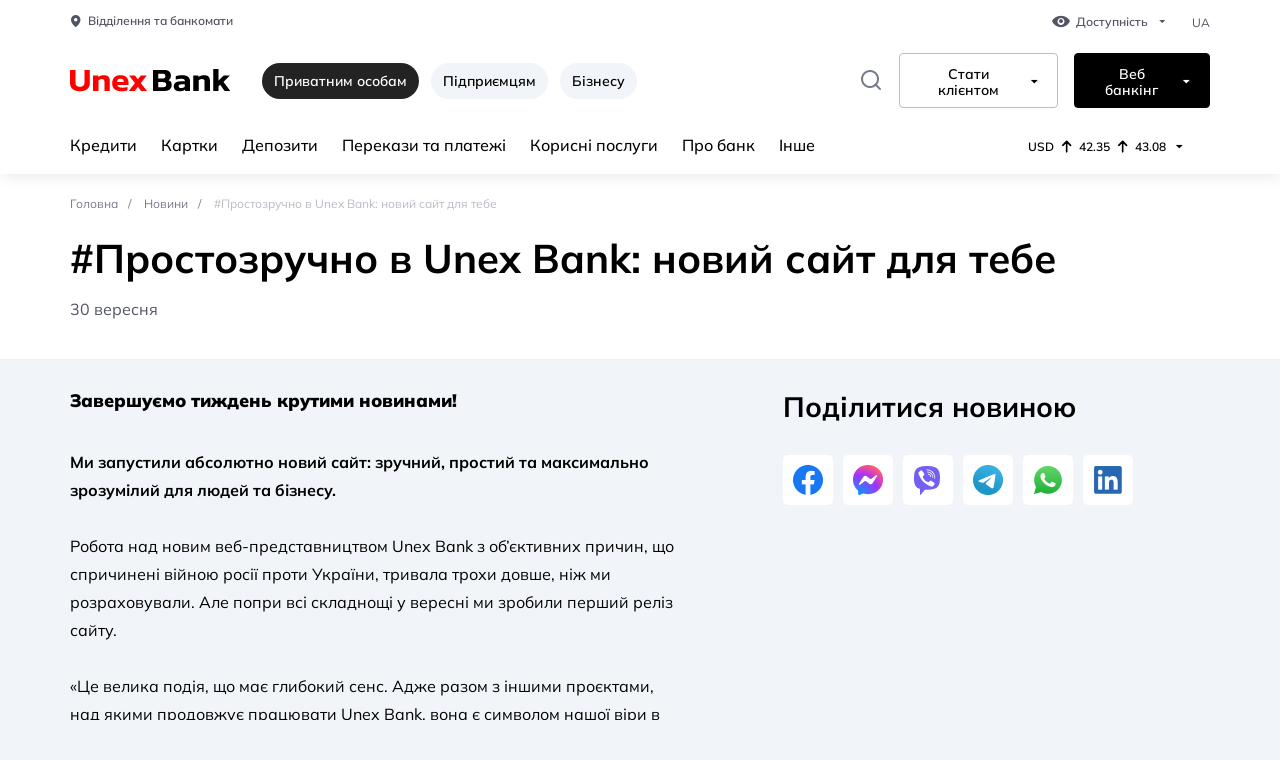

--- FILE ---
content_type: text/html; charset=UTF-8
request_url: https://unexbank.ua/privatnim-osobam/novini/prostozruchno-v-unex-bank-novij-sajt-dlya-tebe
body_size: 17690
content:
<!doctype html>
<html lang="uk" class="fonts-default ls-default theme-default">
<head>
    <base href="https://unexbank.ua"/>
    <meta name="csrf-token" content="x5A47tlGqaY4uTCwMzsSd4W8GYsNlqCJpq0a0Exl"/>
        <meta charset="utf-8">
    <meta name="viewport" content="width=device-width ,initial-scale=1.0">
    <meta http-equiv="X-UA-Compatible" content="IE=edge">
    <meta name="twitter:card" content="summary"/>
    <meta name="twitter:title" content="#Простозручно в Unex Bank: новий сайт для тебе"/>
    <meta
        name="twitter:description"
        content="#Простозручно в Unex Bank: новий сайт для тебе"
    />
    <meta name="twitter:site" content="https://unexbank.ua"/>
    <meta name="twitter:creator" content="https://unexbank.ua"/>
    <meta name="twitter:image" content="https://unexbank.ua/theme/images/favicon/android-chrome-512x512.png"/>
    <meta property="og:type" content="website">
    <meta property="og:site_name" content="https://unexbank.ua">
    <meta property="og:title" content="#Простозручно в Unex Bank: новий сайт для тебе">
    <meta property="og:url" content="https://unexbank.ua/privatnim-osobam/novini/prostozruchno-v-unex-bank-novij-sajt-dlya-tebe">
    <meta property="og:locale" content="uk_UA">
    <meta property="og:image" content="/theme/images/favicon/android-chrome-512x512.png">
    <meta property="og:image:width" content="512">
    <meta property="og:image:height" content="512">
    <meta property="og:image:type" content="image/png"/>
    <title>#Простозручно в Unex Bank: новий сайт для тебе</title>
    <meta name="description" content="#Простозручно в Unex Bank: новий сайт для тебе">
    <meta name="og:description" content="#Простозручно в Unex Bank: новий сайт для тебе">
        <link rel="canonical" href="https://unexbank.ua/privatnim-osobam/novini/prostozruchno-v-unex-bank-novij-sajt-dlya-tebe"/>
        <link rel="icon" href="/theme/images/favicon/favicon_u_red.ico" sizes="any"><!-- 32×32 -->
    <link rel="icon" href="/theme/images/favicon/favicon_u_red.svg" type="image/svg+xml">
    <link rel="apple-touch-icon" href="/theme/images/favicon/apple-touch-icon.png"><!-- 180×180 -->
    <link rel="manifest" href="/theme/images/favicon/main.webmanifest">
    <link rel="stylesheet"
          href='/theme/css/style.min.css?v=1747382872'>
    <link rel="stylesheet"
          href='/theme/css/custom.min.css?v=1758544241'>
    <link rel="stylesheet" href='/theme/custom-icons/main.css?v=1741786926'>
        <style type="text/css">
        #hde-contact-container {
            bottom: 8% !important;
        }

        @media all and (max-width: 768px) {
            #hde-contact-container {
                bottom: 70px !important;
            }
        }
    </style>
    <link rel="stylesheet" href="https://cdn.jsdelivr.net/npm/swiper@11/swiper-bundle.min.css"/>
    <link rel="stylesheet" href="/theme/css/slider.css"/>
        <script async>(function (w, d, s, l, i) {
            w[l] = w[l] || [];
            w[l].push({
                'gtm.start':
                    new Date().getTime(), event: 'gtm.js'
            });
            var f = d.getElementsByTagName(s)[0],
                j = d.createElement(s), dl = l != 'dataLayer' ? '&l=' + l : '';
            j.async = true;
            j.src =
                'https://www.googletagmanager.com/gtm.js?id=' + i + dl;
            f.parentNode.insertBefore(j, f);
        })(window, document, 'script', 'dataLayer', 'GTM-KK2FJNG');</script>
                <script type="application/ld+json">
            {
    "@context": "https://schema.org",
    "@type": "LocalBusiness",
    "name": "АТ «ЮНЕКС БАНК»",
    "address": {
        "@type": "PostalAddress",
        "addressCountry": "UA",
        "streetAddress": "Київ, вул. Васильківська, 245/15",
        "addressLocality": "Київ",
        "postalCode": "03040"
    },
    "image": "https://unexbank.ua/theme/images/logo.svg",
    "email": [
        "call.center@unexbank.ua",
        "office@unexbank.ua"
    ],
    "telephone": [
        "0 800 3 111 33",
        "+38 (044) 585 14 87"
    ],
    "url": "https://unexbank.ua",
    "openingHours": "Пн,Вт,Ср,Чт,Пт 09:00-18:00",
    "openingHoursSpecification": [
        {
            "@type": "OpeningHoursSpecification",
            "dayOfWeek": [
                "Monday",
                "Tuesday",
                "Wednesday",
                "Thursday",
                "Friday"
            ],
            "opens": "09:00",
            "closes": "18:00"
        }
    ]
}
        </script>
    </head>
<body>
<!-- Google Tag Manager (noscript) -->
<noscript>
    <iframe src="https://www.googletagmanager.com/ns.html?id=GTM-KK2FJNG"
            height="0" width="0" style="display:none;visibility:hidden"></iframe>
</noscript>
<!-- End Google Tag Manager (noscript) -->

<header class="header">
    <div class="container white">
                <a href="/" class="header__mobile logo">
            <picture class="logo__picture">
                <source data-image-protanopia="/theme/images/logo_pronotopia.svg" srcset="/theme/images/UNEX-logo.svg"
                        media="(min-width: 568px)">
                <img data-image-protanopia="/theme/images/logo_pronotopia_mobile.svg" class="logo__img"
                     src="/theme/images/UNEX-Logo-mobile.svg" alt="Unex Bank logo">
            </picture>
        </a>
                <div class="header__desktop">
                        <div class="header__item">
                <a href="https://unexbank.ua/privatnim-osobam/viddilennya-ta-bankomati" class="link link-grey">
                    <i class="icon-unex-pin"></i>Відділення та банкомати
                </a>
                <div class="dropdown">
    <button class="dropdown__btn dropdown__btn--grey" type="button">
        <i class="icon-unex-eye"></i>
        Доступність
    </button>
    <div class="dropdown__content dropdown__content--switcher">
       <fieldset class="switcher">
    <legend class="switcher__legend">Розмір шрифту</legend>
    <div class="switcher__group" data-switcher>
        <div class="switcher__item">
            <input id="fonts-default" class="switcher__radio" data-font-default
                   data-name="fonts" data-radio type="radio" name="fonts" value="default"
                   aria-label="Обычный шрифт" checked>
            <label for="fonts-default" class="switcher__label">
                <span class="switcher__placeholder">A A</span>
                Звичайний
            </label>
        </div>
        <div class="switcher__item">
            <input id="fonts-medium" class="switcher__radio" data-font-medium data-radio
                   data-name="fonts" type="radio" name="fonts" value="medium"
                   aria-label="Средний шрифт">
            <label for="fonts-medium" class="switcher__label">
                <span class="switcher__placeholder switcher__placeholder--medium">A A</span>
                Середній
            </label>
        </div>
        <div class="switcher__item">
            <input id="fonts-large" class="switcher__radio" data-font-large data-radio
                   data-name="fonts" type="radio" name="fonts" value="large"
                   aria-label="Большой шрифт">
            <label for="fonts-large" class="switcher__label">
                <span class="switcher__placeholder switcher__placeholder--large">A A</span>
                Великий
            </label>
        </div>
    </div>
</fieldset>
<fieldset class="switcher switcher--ls">
    <legend class="switcher__legend">Міжсимвольний інтервал</legend>
    <div class="switcher__group" data-switcher>
        <div class="switcher__item">
            <input id="ls-default" class="switcher__radio" data-ls-default data-radio
                   type="radio" data-name="ls" name="ls" value="default"
                   aria-label="Обычный межбуквенный отступ" checked>
            <label for="ls-default" class="switcher__label">
                <span class="switcher__placeholder">A A</span>
                Звичайний
            </label>
        </div>
        <div class="switcher__item">
            <input id="ls-medium" class="switcher__radio" data-ls-medium data-radio type="radio"
                   data-name="ls" name="ls" value="medium"
                   aria-label="Средний межбуквенный отступ">
            <label for="ls-medium" class="switcher__label">
                <span class="switcher__placeholder switcher__placeholder--medium">A A</span>
                Середній
            </label>
        </div>
        <div class="switcher__item">
            <input id="ls-large" class="switcher__radio" data-ls-large data-radio type="radio"
                   data-name="ls" name="ls" value="large"
                   aria-label="Большой межбуквенный отступ">
            <label for="ls-large" class="switcher__label">
                <span class="switcher__placeholder switcher__placeholder--large">A A</span>
                Великий
            </label>
        </div>
    </div>
</fieldset>
<fieldset class="switcher">
    <legend class="switcher__legend">Кольорова схема</legend>
    <div class="switcher__group" data-switcher>
        <div class="switcher__item">
            <input id="theme-default" class="switcher__radio" data-theme-default data-radio
                   type="radio" data-name="theme" name="theme" value="default"
                   aria-label="Обычный" checked>
            <label for="theme-default" class="switcher__label">
                                            <span class="switcher__placeholder">
											<i class="icon-unex-eye"></i>
										</span>
                Звичайна
            </label>
        </div>
        <div class="switcher__item">
            <input id="theme-black-white" class="switcher__radio" data-theme-bw data-radio
                   type="radio" name="theme" data-name="theme" value="blackWhite"
                   aria-label="Средний">
            <label for="theme-black-white" class="switcher__label">
                                            <span class="switcher__placeholder">
											<i class="icon-unex-eye"></i>
										</span>
                Чорно-Біла
            </label>
        </div>
        <div class="switcher__item">
            <input id="theme-protanopia" class="switcher__radio" data-theme-protanopia
                   data-radio type="radio" name="theme" data-name="theme" value="protanopia"
                   aria-label="Большой">
            <label for="theme-protanopia" class="switcher__label">
                                            <span class="switcher__placeholder">
											<i class="icon-unex-eye"></i>
										</span>
                Протанопія
            </label>
        </div>
    </div>
</fieldset>
    </div>
</div>
                <div class="dropdown language">
                                            <span class="dropdown__btn--grey">UA</span>
                                    </div>
            </div>
                                    <div class="header__item">
                <a href="/" class="logo">
                    <img data-image-protanopia="/theme/images/logo_pronotopia.svg" class="logo__img"
                         src="/theme/images/UNEX-logo.svg" alt="Unex Bank logo">
                </a>
                <div class="header__links-wrap desktop">
                    <span class="tabs__link is-active" data-btn-tabs="">
                                                                                     Приватним особам
                                                    </span>
                                                                                                <a href="https://unexbank.ua/pidprijemciam"
                               class="tabs__link">Підприємцям</a>
                                                                        <a href="https://unexbank.ua/biznesu"
                               class="tabs__link">Бізнесу</a>
                                    </div>





















                <form action="https://unexbank.ua/privatnim-osobam/rezultati-poshuku"
                      class="form-search form-search--desktop"
                      data-form-search>
                    <div class="form-search__item" data-form-search-item>
                        <label for="input-search" class="form-search__label" data-form-search-open>
                            <i class="icon-unex-search"></i>
                        </label>
                        <input id="input-search" class="form-search__input" type="text" name="search"
                               placeholder="Що будемо шукати?">
                        <div class="form-search__group">
                            <button class="form-search__btn" type="submit">Знайти</button>
                            <button class="form-search__btn close-btn" type="reset" data-form-search-close>
                                <i class="icon-unex-close"></i>
                            </button>
                        </div>
                    </div>
                </form>
                <div class="dropdown dropdown--border pos-center">
                    <button class="dropdown__btn" type="button">
                        Стати клієнтом
                    </button>
                    <div class="dropdown__content">
                        <ul class="dropdown__list">
                                                            <li class="dropdown__item">
                                    <a href="https://getcard.unexbank.ua/?start=T&amp;contractTypeId=21781&amp;utm_source=unexbank.ua&amp;utm_medium=button&amp;utm_campaign=to-be-client" class="dropdown__link">SMART кредитка</a>
                                </li>
                                                            <li class="dropdown__item">
                                    <a href="https://unexbank.ua/privatnim-osobam/krediti/kredit-bilij?calculatorWhite=T&amp;utm_source=unexbank.ua&amp;utm_medium=button&amp;utm_campaign=to-be-client" class="dropdown__link">Білий кредит готівкою</a>
                                </li>
                                                            <li class="dropdown__item">
                                    <a href="https://unexbank.ua/privatnim-osobam/depoziti/unex-maksimum?iframeDepositFull=T&amp;utm_source=unexbank.ua&amp;utm_medium=button&amp;utm_campaign=to-be-client" class="dropdown__link">Депозит Unex Максимум</a>
                                </li>
                                                            <li class="dropdown__item">
                                    <a href="https://unexbank.ua/privatnim-osobam/krediti/kredit-pid-zastavu-avto" class="dropdown__link">Кредит під заставу авто</a>
                                </li>
                                                            <li class="dropdown__item">
                                    <a href="https://unexbank.ua/privatnim-osobam/kartki/charity?utm_source=unexbank.ua&amp;utm_medium=button&amp;utm_campaign=to-be-client" class="dropdown__link">Найдобріша картка Charity</a>
                                </li>
                                                    </ul>
                    </div>
                </div>
                <div class="dropdown dropdown--border black">
                    <button class="dropdown__btn" type="button">
                        Веб банкінг
                    </button>
                    <div class="dropdown__content">
                        <ul class="dropdown__list">
                                                            <li class="dropdown__item">
                                    <a href="https://unexbank.ua/privatnim-osobam/korisni-poslugi/internet-banking-dlya-fizichnih-osib-2?utm_source=unexbank.ua&amp;utm_medium=referral&amp;utm_campaign=ib_up" class="dropdown__link">Приватним особам</a>
                                </li>
                                                            <li class="dropdown__item">
                                    <a href="https://unexbank.ua/biznesu/rko/internet-banking" class="dropdown__link">Бiзнесу</a>
                                </li>
                                                    </ul>
                    </div>
                </div>
            </div>
                                    <div class="header__item">
                <nav class="nav">
                    <ul class="nav__list">
                                                                                                            <li class="nav__item nav__item--dropdown">
                                <a href="https://unexbank.ua/privatnim-osobam/krediti"
                                   class="nav__link">Кредити</a>
                                                                    <div class="nav__dropdown dropdown-menu">
                                        <div class="container dropdown-menu__container">
                                            <div class="dropdown-menu__item">
                                                                                                    <nav class="dropdown-menu__nav">
                                                        <a href="https://unexbank.ua/privatnim-osobam/krediti/kredit-sniznii"
                                                           class="dropdown-menu__title">Кредит Сніжний</a>
                                                                                                                    <ul>
                                                                                                                            </ul>
                                                                                                            </nav>
                                                                                                    <nav class="dropdown-menu__nav">
                                                        <a href="https://unexbank.ua/privatnim-osobam/krediti/kredit-plus-plus"
                                                           class="dropdown-menu__title">Кредит для військових</a>
                                                                                                                    <ul>
                                                                                                                            </ul>
                                                                                                            </nav>
                                                                                                    <nav class="dropdown-menu__nav">
                                                        <a href="https://unexbank.ua/privatnim-osobam/krediti/kredit-bilij"
                                                           class="dropdown-menu__title">Білий кредит готівкою</a>
                                                                                                                    <ul>
                                                                                                                            </ul>
                                                                                                            </nav>
                                                                                                    <nav class="dropdown-menu__nav">
                                                        <a href="https://unexbank.ua/privatnim-osobam/krediti/kredit-gotivkoyu"
                                                           class="dropdown-menu__title">Кредит готівкою</a>
                                                                                                                    <ul>
                                                                                                                            </ul>
                                                                                                            </nav>
                                                                                                    <nav class="dropdown-menu__nav">
                                                        <a href="https://unexbank.ua/privatnim-osobam/krediti/vilnii"
                                                           class="dropdown-menu__title">Перекредитування позик банків</a>
                                                                                                                    <ul>
                                                                                                                            </ul>
                                                                                                            </nav>
                                                                                                    <nav class="dropdown-menu__nav">
                                                        <a href="https://unexbank.ua/privatnim-osobam/krediti/kredit-pid-zastavu-neruhomosti"
                                                           class="dropdown-menu__title">Кредит під заставу нерухомості</a>
                                                                                                                    <ul>
                                                                                                                            </ul>
                                                                                                            </nav>
                                                                                                    <nav class="dropdown-menu__nav">
                                                        <a href="https://unexbank.ua/privatnim-osobam/krediti/kredit-pid-zastavu-avto"
                                                           class="dropdown-menu__title">Кредит під заставу авто</a>
                                                                                                                    <ul>
                                                                                                                            </ul>
                                                                                                            </nav>
                                                                                                    <nav class="dropdown-menu__nav">
                                                        <a href="https://unexbank.ua/privatnim-osobam/krediti/kredit-pid-zastavu-majna"
                                                           class="dropdown-menu__title">Кредит під заставу майна</a>
                                                                                                                    <ul>
                                                                                                                            </ul>
                                                                                                            </nav>
                                                                                                    <nav class="dropdown-menu__nav">
                                                        <a href="https://unexbank.ua/privatnim-osobam/krediti/cilovij-spozhivchij-kredit"
                                                           class="dropdown-menu__title">Кредит на техніку</a>
                                                                                                                    <ul>
                                                                                                                            </ul>
                                                                                                            </nav>
                                                                                                    <nav class="dropdown-menu__nav">
                                                        <a href="https://unexbank.ua/privatnim-osobam/krediti/kredit-na-kartku"
                                                           class="dropdown-menu__title">Кредит на картку Fresh Cash</a>
                                                                                                                    <ul>
                                                                                                                            </ul>
                                                                                                            </nav>
                                                                                                    <nav class="dropdown-menu__nav">
                                                        <a href="https://unexbank.ua/privatnim-osobam/kartki/kartka-rozstrochki-med"
                                                           class="dropdown-menu__title">Кредит в розстрочку</a>
                                                                                                                    <ul>
                                                                                                                            </ul>
                                                                                                            </nav>
                                                                                                    <nav class="dropdown-menu__nav">
                                                        <a href=""
                                                           class="dropdown-menu__title">Інші кредитні продукти</a>
                                                                                                                    <ul>
                                                                                                                                    <li>
                                                                        <a href="https://unexbank.ua/privatnim-osobam/krediti/druzhnij">Кредит Дружній</a>
                                                                    </li>
                                                                                                                                    <li>
                                                                        <a href="https://unexbank.ua/privatnim-osobam/krediti/alternativnij">Кредит Альтернативний</a>
                                                                    </li>
                                                                                                                            </ul>
                                                                                                            </nav>
                                                                                                    <nav class="dropdown-menu__nav">
                                                        <a href="https://unexbank.ua/privatnim-osobam/pogasennia-kreditu"
                                                           class="dropdown-menu__title">Погашення кредиту</a>
                                                                                                                    <ul>
                                                                                                                            </ul>
                                                                                                            </nav>
                                                                                            </div>
                                                                                                                                        <div class="dropdown-menu__item">
                                                    <div class="action"
                                                                                                                      style="background-color: #058efb" >
                                                        <div class="action__title">
                                                            <p class="h3-title"
                                                               style="color: #ffffff">Погашення кредиту</p>
                                                        </div>

                                                        <picture class="picture">
                                                            <img
                                                                data-src="https://unexbank.ua/img/9be55735-4128-474c-9a0f-6882a3233ff6/des-2.png?fm=png&amp;q=80&amp;fit=max&amp;crop=358%2C277%2C0%2C0&amp;w=300&amp;h=300"
                                                                alt="Des 2"
                                                                class="picture__img lazy">
                                                        </picture>
                                                        <a href="https://unexbank.ua/privatnim-osobam/pogasennia-kreditu" class="link link--icon"
                                                           style="color: #ffffff" >
                                                            Сплатити зараз
                                                            <i class="icon-unex-arrow-right"></i>
                                                        </a>
                                                    </div>
                                                </div>
                                                                                    </div>
                                    </div>
                                                            </li>
                                                                                <li class="nav__item nav__item--dropdown">
                                <a href="https://unexbank.ua/privatnim-osobam/kartki"
                                   class="nav__link">Картки</a>
                                                                    <div class="nav__dropdown dropdown-menu">
                                        <div class="container dropdown-menu__container">
                                            <div class="dropdown-menu__item">
                                                                                                    <nav class="dropdown-menu__nav">
                                                        <a href="https://unexbank.ua/privatnim-osobam/kartki/kreditni-kartki"
                                                           class="dropdown-menu__title">Кредитні картки</a>
                                                                                                                    <ul>
                                                                                                                            </ul>
                                                                                                            </nav>
                                                                                                    <nav class="dropdown-menu__nav">
                                                        <a href="https://unexbank.ua/privatnim-osobam/kartki/platizni-kartki"
                                                           class="dropdown-menu__title">Платіжні картки</a>
                                                                                                                    <ul>
                                                                                                                            </ul>
                                                                                                            </nav>
                                                                                                    <nav class="dropdown-menu__nav">
                                                        <a href="https://unexbank.ua/privatnim-osobam/kartki/vidchuj"
                                                           class="dropdown-menu__title">Картка допомоги &quot;Відчуй. Ми поруч&quot;</a>
                                                                                                                    <ul>
                                                                                                                            </ul>
                                                                                                            </nav>
                                                                                                    <nav class="dropdown-menu__nav">
                                                        <a href="https://unexbank.ua/privatnim-osobam/kartki/charity"
                                                           class="dropdown-menu__title">Благодійна кредитка &quot;Charity&quot;</a>
                                                                                                                    <ul>
                                                                                                                            </ul>
                                                                                                            </nav>
                                                                                                    <nav class="dropdown-menu__nav">
                                                        <a href="https://unexbank.ua/privatnim-osobam/kartki/keshbek"
                                                           class="dropdown-menu__title">Кешбек на все</a>
                                                                                                                    <ul>
                                                                                                                            </ul>
                                                                                                            </nav>
                                                                                                    <nav class="dropdown-menu__nav">
                                                        <a href="https://unexbank.ua/privatnim-osobam/krediti/overdraft"
                                                           class="dropdown-menu__title">Овердрафт</a>
                                                                                                                    <ul>
                                                                                                                            </ul>
                                                                                                            </nav>
                                                                                                    <nav class="dropdown-menu__nav">
                                                        <a href="https://unexbank.ua/privatnim-osobam/pogasennia-kreditu"
                                                           class="dropdown-menu__title">Погашення за кредиткою</a>
                                                                                                                    <ul>
                                                                                                                            </ul>
                                                                                                            </nav>
                                                                                                    <nav class="dropdown-menu__nav">
                                                        <a href="https://unexbank.ua/privatnim-osobam/korisni-poslugi/umovi-ta-tarifi-2"
                                                           class="dropdown-menu__title">Умови та тарифи</a>
                                                                                                                    <ul>
                                                                                                                            </ul>
                                                                                                            </nav>
                                                                                            </div>
                                                                                                                                </div>
                                    </div>
                                                            </li>
                                                                                <li class="nav__item nav__item--dropdown">
                                <a href="https://unexbank.ua/privatnim-osobam/depoziti"
                                   class="nav__link">Депозити</a>
                                                                    <div class="nav__dropdown dropdown-menu">
                                        <div class="container dropdown-menu__container">
                                            <div class="dropdown-menu__item">
                                                                                                    <nav class="dropdown-menu__nav">
                                                        <a href="https://unexbank.ua/privatnim-osobam/depoziti/unex-maksimum"
                                                           class="dropdown-menu__title">Unex Максимум</a>
                                                                                                                    <ul>
                                                                                                                                    <li>
                                                                        <a href="https://unexbank.ua/privatnim-osobam/depoziti/unex-maksimum-pensijnij">Пенсійний</a>
                                                                    </li>
                                                                                                                            </ul>
                                                                                                            </nav>
                                                                                                    <nav class="dropdown-menu__nav">
                                                        <a href="https://unexbank.ua/privatnim-osobam/depoziti/valyuta-na-depozit"
                                                           class="dropdown-menu__title">Валюта на депозит</a>
                                                                                                                    <ul>
                                                                                                                            </ul>
                                                                                                            </nav>
                                                                                                    <nav class="dropdown-menu__nav">
                                                        <a href="https://unexbank.ua/privatnim-osobam/depoziti/fond-garantuvannya-vkladiv-fizichnih-osib"
                                                           class="dropdown-menu__title">Фонд гарантування вкладів фізичних осіб</a>
                                                                                                                    <ul>
                                                                                                                            </ul>
                                                                                                            </nav>
                                                                                            </div>
                                                                                                                                        <div class="dropdown-menu__item">
                                                    <div class="action"
                                                                                                                      style="background-color: #058efb" >
                                                        <div class="action__title">
                                                            <p class="h3-title"
                                                               style="color: #ffffff">Валюта на депозит за вигідним курсом</p>
                                                        </div>

                                                        <picture class="picture">
                                                            <img
                                                                data-src="https://unexbank.ua/img/3e3ccea8-ac7b-4e20-a001-126e3feb630b/usd-1210-680-px.png?fm=png&amp;q=80&amp;fit=max&amp;crop=1210%2C680%2C0%2C0&amp;w=300&amp;h=300"
                                                                alt="Usd 1210 680 Px"
                                                                class="picture__img lazy">
                                                        </picture>
                                                        <a href="https://unexbank.ua/privatnim-osobam/depoziti/valyuta-na-depozit" class="link link--icon"
                                                           style="color: #ffffff" >
                                                            Дізнатись більше
                                                            <i class="icon-unex-arrow-right"></i>
                                                        </a>
                                                    </div>
                                                </div>
                                                                                    </div>
                                    </div>
                                                            </li>
                                                                                <li class="nav__item nav__item--dropdown">
                                <a href="https://unexbank.ua/privatnim-osobam/perekaz-ta-platezhi"
                                   class="nav__link">Перекази та платежі</a>
                                                                    <div class="nav__dropdown dropdown-menu">
                                        <div class="container dropdown-menu__container">
                                            <div class="dropdown-menu__item">
                                                                                                    <nav class="dropdown-menu__nav">
                                                        <a href="https://unexbank.ua/privatnim-osobam/perekaz-ta-platezhi/grosovi-perekazi"
                                                           class="dropdown-menu__title">Грошові перекази</a>
                                                                                                                    <ul>
                                                                                                                            </ul>
                                                                                                            </nav>
                                                                                                    <nav class="dropdown-menu__nav">
                                                        <a href="https://unexbank.ua/privatnim-osobam/perekaz-ta-platezhi/platezi-bez-komisiyi"
                                                           class="dropdown-menu__title">Платежі без комісії</a>
                                                                                                                    <ul>
                                                                                                                            </ul>
                                                                                                            </nav>
                                                                                                    <nav class="dropdown-menu__nav">
                                                        <a href="https://unexbank.ua/privatnim-osobam/perekaz-ta-platezhi/potocnii-raxunok"
                                                           class="dropdown-menu__title">Поточний рахунок</a>
                                                                                                                    <ul>
                                                                                                                            </ul>
                                                                                                            </nav>
                                                                                                    <nav class="dropdown-menu__nav">
                                                        <a href="https://unexbank.ua/privatnim-osobam/perekaz-ta-platezhi/e-limit"
                                                           class="dropdown-menu__title">Е-ліміт</a>
                                                                                                                    <ul>
                                                                                                                            </ul>
                                                                                                            </nav>
                                                                                            </div>
                                                                                                                                </div>
                                    </div>
                                                            </li>
                                                                                <li class="nav__item nav__item--dropdown">
                                <a href="https://unexbank.ua/privatnim-osobam/korisni-poslugi"
                                   class="nav__link">Корисні послуги</a>
                                                                    <div class="nav__dropdown dropdown-menu">
                                        <div class="container dropdown-menu__container">
                                            <div class="dropdown-menu__item">
                                                                                                    <nav class="dropdown-menu__nav">
                                                        <a href="https://unexbank.ua/privatnim-osobam/korisni-poslugi/mobilnij-zastosunok-unex-bank"
                                                           class="dropdown-menu__title">Мобільний застосунок Unex Bank</a>
                                                                                                                    <ul>
                                                                                                                                    <li>
                                                                        <a href="https://unexbank.ua/privatnim-osobam/korisni-poslugi/google-pay">Google Pay</a>
                                                                    </li>
                                                                                                                                    <li>
                                                                        <a href="https://unexbank.ua/privatnim-osobam/korisni-poslugi/apple-pay">Apple Pay</a>
                                                                    </li>
                                                                                                                                    <li>
                                                                        <a href="https://unexbank.ua/privatnim-osobam/korisni-poslugi/garmin-pay">Garmin Pay</a>
                                                                    </li>
                                                                                                                            </ul>
                                                                                                            </nav>
                                                                                                    <nav class="dropdown-menu__nav">
                                                        <a href="https://unexbank.ua/privatnim-osobam/korisni-poslugi/strahuvannya-onlajn"
                                                           class="dropdown-menu__title">Страхування онлайн</a>
                                                                                                                    <ul>
                                                                                                                            </ul>
                                                                                                            </nav>
                                                                                                    <nav class="dropdown-menu__nav">
                                                        <a href="https://unexbank.ua/privatnim-osobam/korisni-poslugi/straxuvannia-u-viddilenni"
                                                           class="dropdown-menu__title">Страхування у відділенні</a>
                                                                                                                    <ul>
                                                                                                                            </ul>
                                                                                                            </nav>
                                                                                                    <nav class="dropdown-menu__nav">
                                                        <a href="https://unexbank.ua/privatnim-osobam/korisni-poslugi/orenda-individualnih-sejfiv"
                                                           class="dropdown-menu__title">Оренда індивідуальних сейфів</a>
                                                                                                                    <ul>
                                                                                                                            </ul>
                                                                                                            </nav>
                                                                                                    <nav class="dropdown-menu__nav">
                                                        <a href="https://unexbank.ua/privatnim-osobam/korisni-poslugi/internet-banking-dlya-fizichnih-osib-2?utm_source=unexbank.ua&amp;utm_medium=referral&amp;utm_campaign=ib_page"
                                                           class="dropdown-menu__title">Інтернет-банкінг для фізичних осіб</a>
                                                                                                                    <ul>
                                                                                                                            </ul>
                                                                                                            </nav>
                                                                                                    <nav class="dropdown-menu__nav">
                                                        <a href="https://unexbank.ua/privatnim-osobam/korisni-poslugi/perevirka-elektronnogo-pidpisu"
                                                           class="dropdown-menu__title">Перевірка електронного підпису</a>
                                                                                                                    <ul>
                                                                                                                            </ul>
                                                                                                            </nav>
                                                                                            </div>
                                                                                                                                </div>
                                    </div>
                                                            </li>
                                                                                <li class="nav__item nav__item--dropdown">
                                <a href="https://unexbank.ua/privatnim-osobam/pro-unex-bank"
                                   class="nav__link">Про банк</a>
                                                                    <div class="nav__dropdown dropdown-menu">
                                        <div class="container dropdown-menu__container">
                                            <div class="dropdown-menu__item">
                                                                                                    <nav class="dropdown-menu__nav">
                                                        <a href="https://unexbank.ua/blog"
                                                           class="dropdown-menu__title">Блог банку</a>
                                                                                                                    <ul>
                                                                                                                            </ul>
                                                                                                            </nav>
                                                                                                    <nav class="dropdown-menu__nav">
                                                        <a href="https://unexbank.ua/privatnim-osobam/pravlinnya"
                                                           class="dropdown-menu__title">Правління</a>
                                                                                                                    <ul>
                                                                                                                            </ul>
                                                                                                            </nav>
                                                                                                    <nav class="dropdown-menu__nav">
                                                        <a href="https://unexbank.ua/privatnim-osobam/naglyadova-rada"
                                                           class="dropdown-menu__title">Наглядова Рада</a>
                                                                                                                    <ul>
                                                                                                                            </ul>
                                                                                                            </nav>
                                                                                                    <nav class="dropdown-menu__nav">
                                                        <a href="https://unexbank.ua/privatnim-osobam/struktura-vlasnosti"
                                                           class="dropdown-menu__title">Структура власності</a>
                                                                                                                    <ul>
                                                                                                                            </ul>
                                                                                                            </nav>
                                                                                                    <nav class="dropdown-menu__nav">
                                                        <a href="https://unexbank.ua/privatnim-osobam/licenziyi"
                                                           class="dropdown-menu__title">Ліцензії</a>
                                                                                                                    <ul>
                                                                                                                            </ul>
                                                                                                            </nav>
                                                                                                    <nav class="dropdown-menu__nav">
                                                        <a href="https://unexbank.ua/privatnim-osobam/ekologichna-ta-socialna-vidpovidalnist"
                                                           class="dropdown-menu__title">Екологічна та соціальна відповідальність</a>
                                                                                                                    <ul>
                                                                                                                            </ul>
                                                                                                            </nav>
                                                                                                    <nav class="dropdown-menu__nav">
                                                        <a href="https://unexbank.ua/privatnim-osobam/korporativne-upravlinnya"
                                                           class="dropdown-menu__title">Корпоративне управління</a>
                                                                                                                    <ul>
                                                                                                                            </ul>
                                                                                                            </nav>
                                                                                                    <nav class="dropdown-menu__nav">
                                                        <a href="https://unexbank.ua/privatnim-osobam/komplayens"
                                                           class="dropdown-menu__title">Комплаєнс</a>
                                                                                                                    <ul>
                                                                                                                            </ul>
                                                                                                            </nav>
                                                                                                    <nav class="dropdown-menu__nav">
                                                        <a href="https://unexbank.ua/privatnim-osobam/akcioneram-ta-investoram"
                                                           class="dropdown-menu__title">Акціонерам</a>
                                                                                                                    <ul>
                                                                                                                            </ul>
                                                                                                            </nav>
                                                                                                    <nav class="dropdown-menu__nav">
                                                        <a href="https://unexbank.ua/privatnim-osobam/rekviziti"
                                                           class="dropdown-menu__title">Реквізити</a>
                                                                                                                    <ul>
                                                                                                                            </ul>
                                                                                                            </nav>
                                                                                                    <nav class="dropdown-menu__nav">
                                                        <a href="https://unexbank.ua/privatnim-osobam/finansova-zvitnist"
                                                           class="dropdown-menu__title">Фінансова звітність</a>
                                                                                                                    <ul>
                                                                                                                            </ul>
                                                                                                            </nav>
                                                                                                    <nav class="dropdown-menu__nav">
                                                        <a href="https://unexbank.ua/privatnim-osobam/rejtingi"
                                                           class="dropdown-menu__title">Рейтинги</a>
                                                                                                                    <ul>
                                                                                                                            </ul>
                                                                                                            </nav>
                                                                                                    <nav class="dropdown-menu__nav">
                                                        <a href="https://unexbank.ua/privatnim-osobam/bankivska-grupa"
                                                           class="dropdown-menu__title">Банківська група</a>
                                                                                                                    <ul>
                                                                                                                            </ul>
                                                                                                            </nav>
                                                                                                    <nav class="dropdown-menu__nav">
                                                        <a href="https://unexbank.ua/privatnim-osobam/banki-korespondenti"
                                                           class="dropdown-menu__title">Банки-кореспонденти</a>
                                                                                                                    <ul>
                                                                                                                            </ul>
                                                                                                            </nav>
                                                                                            </div>
                                                                                                                                </div>
                                    </div>
                                                            </li>
                                                                                <li class="nav__item nav__item--dropdown">
                                <a href=""
                                   class="nav__link">Інше</a>
                                                                    <div class="nav__dropdown dropdown-menu">
                                        <div class="container dropdown-menu__container">
                                            <div class="dropdown-menu__item">
                                                                                                    <nav class="dropdown-menu__nav">
                                                        <a href="https://unexbank.ua/privatnim-osobam/zahist-personalnih-danih"
                                                           class="dropdown-menu__title">Захист персональних даних</a>
                                                                                                                    <ul>
                                                                                                                            </ul>
                                                                                                            </nav>
                                                                                                    <nav class="dropdown-menu__nav">
                                                        <a href="https://unexbank.ua/privatnim-osobam/korisni-poslugi/bezpeka"
                                                           class="dropdown-menu__title">Безпека</a>
                                                                                                                    <ul>
                                                                                                                                    <li>
                                                                        <a href="/storage/uploads/7b4ffcf4-59f0-4538-a2e5-a62cce02887a/2024_Polityka_inform_bezpeky.pdf">Політика інформаційної безпеки АТ «ЮНЕКС БАНК»</a>
                                                                    </li>
                                                                                                                            </ul>
                                                                                                            </nav>
                                                                                                    <nav class="dropdown-menu__nav">
                                                        <a href="https://unexbank.ua/privatnim-osobam/perelik-partneriv"
                                                           class="dropdown-menu__title">Партнери</a>
                                                                                                                    <ul>
                                                                                                                                    <li>
                                                                        <a href="https://unexbank.ua/privatnim-osobam/kreditni-poseredniki">Кредитні посередники</a>
                                                                    </li>
                                                                                                                                    <li>
                                                                        <a href="https://unexbank.ua/privatnim-osobam/straxovi-kompaniyi-partneri">Страхові компанії - партнери</a>
                                                                    </li>
                                                                                                                                    <li>
                                                                        <a href="https://unexbank.ua/privatnim-osobam/ocinochni-kompaniyi-ta-notariusi">Оціночні компанії та нотаріуси</a>
                                                                    </li>
                                                                                                                                    <li>
                                                                        <a href="https://unexbank.ua/privatnim-osobam/informaciya-pro-platizhni-sistemi-uchasnikom-yakih-ye-at-yuneks-bank">Інформація про платіжні системи</a>
                                                                    </li>
                                                                                                                            </ul>
                                                                                                            </nav>
                                                                                                    <nav class="dropdown-menu__nav">
                                                        <a href="https://unexbank.ua/privatnim-osobam/zovnishnij-audit"
                                                           class="dropdown-menu__title">Зовнішній аудит</a>
                                                                                                                    <ul>
                                                                                                                            </ul>
                                                                                                            </nav>
                                                                                                    <nav class="dropdown-menu__nav">
                                                        <a href="https://unexbank.ua/privatnim-osobam/zvernennya-kliyentiv"
                                                           class="dropdown-menu__title">Звернення клієнтів</a>
                                                                                                                    <ul>
                                                                                                                            </ul>
                                                                                                            </nav>
                                                                                                    <nav class="dropdown-menu__nav">
                                                        <a href="https://unexbank.ua/privatnim-osobam/prodazh-kreditnoyi-zaborgovanosti"
                                                           class="dropdown-menu__title">Продаж кредитної заборгованості</a>
                                                                                                                    <ul>
                                                                                                                            </ul>
                                                                                                            </nav>
                                                                                                    <nav class="dropdown-menu__nav">
                                                        <a href="/storage/uploads/bd937f34-ca06-4a63-b2f3-22668d00fd4c/Informaciya_pro_poriadok_vzaiemodii_z_klientom_pry_vreg_prosrochenoi_zaborgovanosti.pdf"
                                                           class="dropdown-menu__title">Інформація про взаємодію із споживачами фінпослуг при врегулюванні простроченої заборгованості</a>
                                                                                                                    <ul>
                                                                                                                            </ul>
                                                                                                            </nav>
                                                                                                    <nav class="dropdown-menu__nav">
                                                        <a href="https://unexbank.ua/privatnim-osobam/instrukciya-z-vikoristannya-elektronnogo-pidpisu"
                                                           class="dropdown-menu__title">Інструкція з використання електронного підпису</a>
                                                                                                                    <ul>
                                                                                                                            </ul>
                                                                                                            </nav>
                                                                                            </div>
                                                                                                                                </div>
                                    </div>
                                                            </li>
                                            </ul>
                </nav>
                                    <div class="dropdown dropdown--currency" data-dropdown>
                        <div class="dropdown__btn" data-dropdown-input>
                            <div class="currency">
                                <span class="currency__item">USD</span>
                                <span class="currency__item equals">42.35</span>
                                <span class="currency__item equals">43.08</span>
                            </div>
                        </div>
                        <div class="dropdown__content exchange-rate">
                            <ul class="exchange-rate__list">
                                <li class="exchange-rate__item currency">
                                    <span class="currency__item currency__item--title">валюта</span>
                                    <span class="currency__item currency__item--title">купівля</span>
                                    <span class="currency__item currency__item--title">продаж</span>
                                </li>
                                                                    <li class="exchange-rate__item currency" data-dropdown-item>
                                        <span class="currency__item">USD</span>
                                        <span
                                            class="currency__item equals">42.35</span>
                                        <span
                                            class="currency__item equals">43.08</span>
                                    </li>
                                                                    <li class="exchange-rate__item currency" data-dropdown-item>
                                        <span class="currency__item">EUR</span>
                                        <span
                                            class="currency__item equals">50.10</span>
                                        <span
                                            class="currency__item equals">51.36</span>
                                    </li>
                                                            </ul>
                            <a href="https://unexbank.ua/privatnim-osobam/kursi-valyut"
                               class="link link-red">Всі курси</a>
                        </div>
                    </div>
                            </div>
                    </div>
                            <div class="header__mobile">
                <nav class="nav nav--mobile">
                    <ul class="nav__list">
                                                    <li class="nav__item">
                                <a href="https://unexbank.ua/privatnim-osobam/kartki"
                                   class="nav__btn">
                                    <i class="icon-unex-card"></i>
                                    Картки
                                </a>
                            </li>
                                                    <li class="nav__item">
                                <a href="https://unexbank.ua/privatnim-osobam/krediti"
                                   class="nav__btn">
                                    <i class="icon-unex-loans"></i>
                                    Кредити
                                </a>
                            </li>
                                                    <li class="nav__item">
                                <a href="https://unexbank.ua/privatnim-osobam/depoziti"
                                   class="nav__btn">
                                    <i class="icon-unex-deposits"></i>
                                    Депозити
                                </a>
                            </li>
                                                    <li class="nav__item">
                                <a href="https://unexbank.ua/privatnim-osobam/viddilennya-ta-bankomati"
                                   class="nav__btn">
                                    <i class="icon-unex-pin"></i>
                                    Відділення
                                </a>
                            </li>
                                                <li class="nav__item">
                            <button class="nav__btn btn-burger" type="button" data-burger-btn>
                                <span class="burger" data-burger>
								<span class="burger__line"></span>
                                </span>
                                Меню
                            </button>
                        </li>
                    </ul>
                </nav>
            </div>
                    </div>
</header>
<main class="site-holder">
            <section class="section white-shadow">
        <div class="container">
            <nav class="breadcrumb" aria-label="Breadcrumb">
        <ul class="breadcrumb__list">
                            <li class="breadcrumb__item">
                                            <a href="https://unexbank.ua/privatnim-osobam" class="breadcrumb__link">
                            Головна
                        </a>
                                    </li>
                            <li class="breadcrumb__item">
                                            <a href="https://unexbank.ua/privatnim-osobam/novini" class="breadcrumb__link">
                            Новини
                        </a>
                                    </li>
                            <li class="breadcrumb__item">
                                            <span aria-current="page">#Простозручно в Unex Bank: новий сайт для тебе</span>
                                    </li>
                    </ul>
    </nav>
            <h1 class="section__title">#Простозручно в Unex Bank: новий сайт для тебе</h1>
            <span class="news__date">30 вересня</span>
        </div>
    </section>
    <section class="news-item p-t-small-30 p-t-large-30">
        <div class="container">
            <div class="pure-g pure-g-two pure-g--order">
                <div class="pure-u-1 pure-u-md-14-24 pure-u-lg-15-24">
                    <div  class="news-item__text " >
    <h5><strong>Завершуємо тиждень крутими новинами! </strong></h5><p><br class="softbreak"></p><p><strong>Ми запустили абсолютно новий сайт:</strong> <strong>зручний, простий та максимально зрозумілий для людей та бізнесу. </strong></p><p><br class="softbreak"></p><p>Робота над новим веб-представництвом Unex Bank з об’єктивних причин, що спричинені війною росії проти України, тривала трохи довше, ніж ми розраховували. Але попри всі складнощі у вересні ми зробили перший реліз сайту.</p><p><br class="softbreak"></p><p>«Це велика подія, що має глибокий сенс. Адже разом з іншими проєктами, над якими продовжує працювати Unex Bank, вона є символом нашої віри в перемогу України, в її майбутнє. Сайт банку, як і Unex Bank в цілому, змінюється, стає ближчим, зручнішим і сучаснішим. Ми не зупиняємося та продовжуємо втілювати нашу стратегію в життя – створюємо сучасний банк, з яким справді #Простозручно», - зазначила директорка з маркетингу Unex Bank Аліна Компанець.</p><p><br class="softbreak"></p><h5><strong>Більше можливостей</strong></h5><p><br class="softbreak"></p><p>Unex Bank продовжує працювати над інтеграцією сучасних фінтех-рішень до власного веб-представництва. Зрештою сайт фінустанови має стати не просто інформаційним майданчиком, а багатофункціональним інструментом, незалежним постачальником фінансових послуг, окремим каналом продажів.&nbsp;</p><p><br></p><p>“Вже до першого релізу було включено сервіси погашення кредиту, переказу коштів з картки на картку, інтерактивний модуль обміну валюти, до якого незабаром буде додано функцію бронювання курсу. До того ж вже зараз на сайті можна замовити майже будь-який продукт Unex Bankу: від депозиту до складних казначейських послуг бізнесу. Ми вже працюємо над онлайн оформленням цифрових карт, кредитних продуктів і продуктів для бізнес клієнтів. Незабаром на сайті з'явиться можливість не тільки оформити їх онлайн, а й відразу отримати доступ до них, і почати користуватися», - розповів Ілля Боровов, директор департаменту цифрового бізнесу.</p><p><br></p><p>«Згодом на сайті будуть з’являтися й інші функціональні сервіси. Наприклад, ми працюємо над послугою бронювання номеру рахунку для бізнесу, який дозволить новим підприємствам отримувати платіжні реквізити протягом години. До того ж найближчим часом на сайті буде встановлено сучасний пошуковий алгоритм, що дозволить користувачу швидко та з високою релевантністю знайти потрібну інформацію. А ще - ми хочемо чути думку кожного нашого клієнта, щоб стати ще простішими і зрозумілішими. І для цього на кожну сторінку сайту додали зручну можливість залишити відгук або пропозицію», - додає Аліна Компанець.&nbsp;</p><p><br class="softbreak"></p><h5><strong>Нова структура&nbsp;</strong></h5><p><br class="softbreak"></p><p>Оновлена структура сайту стала більш зрозумілою та простою для користувачів. Сайт розділений на рівнозначні розділи «Приватним клієнтам» та «Бізнесу». Всередині кожного з яких дуже просто знайти потрібний продукт чи послугу.</p><p><br class="softbreak"></p><h5><strong>Mobile First</strong></h5><p><br class="softbreak"></p><p>Особливу увагу ми приділили мобільній версії сайту. Веб-представництво Unex Bank у смартфоні завдяки спеціальному меню, що завжди під рукою, настільки ж комфортне у використанні, як і мобільний застосунок.</p><p><br class="softbreak"></p><h5><strong>Оновлений дизайн без зайвих елементів</strong></h5><p><br class="softbreak"></p><p>Час – це гроші, ми дуже добре це розуміємо. Тому оновлений сайт Unex Bank виконаний у легкому світлому стилі, що максимально наближений до глобальних UI-стандартів. Ми усвідомлено відмовилися від складних дизайнерських рішень, віддавши перевагу зручній та безперечно зрозумілій реалізації. На новому сайті як в аптеці – все чисто, охайно та на свої місцях.</p><p><br class="softbreak"></p><h5><strong>З думкою про особливі потреби</strong></h5><p><br class="softbreak"></p><p>В новий сайт Unex Bank інтегровані сучасні алгоритми адаптації контенту для людей з особливими потребами. В цій роботі ми покладалися на рекомендації Національного банку України, які були презентовані минулого року.</p><p><br class="softbreak"></p><h5><strong>Тестуй та розповідай</strong></h5><p><br class="softbreak"></p><p>Звичайно, перед запуском нового сайту, ми провели тестування кожної сторінки та кожної послуги. Тим не менше, тобі на очі ще можуть трапитися маленькі негаразди. Тож якщо ти знайдеш один з таких, повідом нам, будь ласка. Зробити це можна просто на сайті через форму зворотного зв’язку, яка розташована в нижній частині кожної сторінки.<br class="softbreak"></p>
</div>

                </div>
                <div class="pure-u-1 pure-u-md-10-24 pure-u-lg-9-24">
                                                            <div class="social-wrap desktop">
    <p class="h2-title">Поділитися новиною</p>
    <nav class="social">
        <a rel="nofollow" href="https://www.facebook.com/share.php?u=https://unexbank.ua/privatnim-osobam/novini/prostozruchno-v-unex-bank-novij-sajt-dlya-tebe" target="_blank" class="social__link">
            <img src="/theme/images/social/facebook.png" alt="facebook logo" title="Поділитися у Facebook">
        </a>
                    <a rel="nofollow" href="https://m.me/share?link=https://unexbank.ua/privatnim-osobam/novini/prostozruchno-v-unex-bank-novij-sajt-dlya-tebe" class="social__link" target="_blank">
                <img src="/theme/images/social/messenger.png" alt="messenger logo" title="Поділитися у Messenger">
            </a>
                <a rel="nofollow" target="_blank" href="viber://forward?text=https://unexbank.ua/privatnim-osobam/novini/prostozruchno-v-unex-bank-novij-sajt-dlya-tebe" class="social__link">
            <img src="/theme/images/social/viber.png" alt="viber logo" title="Поділитися у Viber">
        </a>
        <a rel="nofollow" target="_blank" href="https://telegram.me/share/url?url=https://unexbank.ua/privatnim-osobam/novini/prostozruchno-v-unex-bank-novij-sajt-dlya-tebe&text=#Простозручно в Unex Bank: новий сайт для тебе" class="social__link">
            <img src="/theme/images/social/telegram.png" alt="telegram logo" title="Поділитися у Telegram">
        </a>
        <a rel="nofollow" target="_blank" href="https://api.whatsapp.com/send?text=https://unexbank.ua/privatnim-osobam/novini/prostozruchno-v-unex-bank-novij-sajt-dlya-tebe" class="social__link">
            <img src="/theme/images/social/whatsapp.png" alt="whatsapp logo" title="Поділитися у Whatsapp">
        </a>
        <a rel="nofollow" target="_blank" href="https://www.linkedin.com/sharing/share-offsite/?url=https://unexbank.ua/privatnim-osobam/novini/prostozruchno-v-unex-bank-novij-sajt-dlya-tebe" class="social__link">
            <img src="/theme/images/social/linkedin.png" alt="linkedin logo" title="Поділитися у Linkedin">
        </a>
    </nav>

</div>
                </div>
            </div>
        </div>
    </section>
    
    <div class="container">
        <div class="social-wrap mobile">
    <p class="h2-title">Поділитися новиною</p>
    <nav class="social">
        <a rel="nofollow" href="https://www.facebook.com/share.php?u=https://unexbank.ua/privatnim-osobam/novini/prostozruchno-v-unex-bank-novij-sajt-dlya-tebe" target="_blank" class="social__link">
            <img src="/theme/images/social/facebook.png" alt="facebook logo" title="Поділитися у Facebook">
        </a>
                    <a rel="nofollow" href="https://m.me/share?link=https://unexbank.ua/privatnim-osobam/novini/prostozruchno-v-unex-bank-novij-sajt-dlya-tebe" class="social__link" target="_blank">
                <img src="/theme/images/social/messenger.png" alt="messenger logo" title="Поділитися у Messenger">
            </a>
                <a rel="nofollow" target="_blank" href="viber://forward?text=https://unexbank.ua/privatnim-osobam/novini/prostozruchno-v-unex-bank-novij-sajt-dlya-tebe" class="social__link">
            <img src="/theme/images/social/viber.png" alt="viber logo" title="Поділитися у Viber">
        </a>
        <a rel="nofollow" target="_blank" href="https://telegram.me/share/url?url=https://unexbank.ua/privatnim-osobam/novini/prostozruchno-v-unex-bank-novij-sajt-dlya-tebe&text=#Простозручно в Unex Bank: новий сайт для тебе" class="social__link">
            <img src="/theme/images/social/telegram.png" alt="telegram logo" title="Поділитися у Telegram">
        </a>
        <a rel="nofollow" target="_blank" href="https://api.whatsapp.com/send?text=https://unexbank.ua/privatnim-osobam/novini/prostozruchno-v-unex-bank-novij-sajt-dlya-tebe" class="social__link">
            <img src="/theme/images/social/whatsapp.png" alt="whatsapp logo" title="Поділитися у Whatsapp">
        </a>
        <a rel="nofollow" target="_blank" href="https://www.linkedin.com/sharing/share-offsite/?url=https://unexbank.ua/privatnim-osobam/novini/prostozruchno-v-unex-bank-novij-sajt-dlya-tebe" class="social__link">
            <img src="/theme/images/social/linkedin.png" alt="linkedin logo" title="Поділитися у Linkedin">
        </a>
    </nav>

</div>
    </div>
                        <section class="section-reviews blue-dark p-t-small-30 p-b-small-30 p-b-large-60 p-t-large-60">
            <div class="container">
                <div class="reviews">
                    <div class="reviews__star">
                        <img src="/theme/images/icon/star.svg" alt="icon star">
                        <img src="/theme/images/icon/star.svg" alt="icon star">
                        <img src="/theme/images/icon/star.svg" alt="icon star">
                    </div>
                    <p class="h2-title">Хочеш залишити відгук про роботу Unex Bank?</p>
                    <button type="button" class="btn btn-border btn-border--white"
                            data-micromodal-trigger="modal-review">
                        Зворотній звʼязок
                    </button>
                </div>
            </div>
        </section>
            </main>

<footer class="footer">
    <div class="container">
        <div class="footer__top">
                                        <div class="footer__nav hidden visible-lg">
                                            <a href="https://unexbank.ua/privatnim-osobam/viddilennya-ta-bankomati"
                           class="link link-grey">
                                                            <i
                                    class="icon-unex-pin"></i>
                            Відділення та банкомати
                        </a>
                                            <a href="https://unexbank.ua/privatnim-osobam/kursi-valyut"
                           class="link link-grey">
                                                            <i
                                    class="icon-unex-none"></i>
                            Курси валют
                        </a>
                                            <a href="https://unexbank.ua/privatnim-osobam/kontakti"
                           class="link link-grey">
                                                            <i
                                    class="icon-unex-none"></i>
                            Контакти
                        </a>
                                            <a href="https://unexbank.ua/blog"
                           class="link link-grey">
                                                            <i
                                    class="icon-unex-none"></i>
                            Блог
                        </a>
                                    </div>
                                                <div class="dropdown">
    <button class="dropdown__btn dropdown__btn--grey" type="button">
        <i class="icon-unex-eye"></i>
        Доступність
    </button>
    <div class="dropdown__content dropdown__content--switcher">
       <fieldset class="switcher">
    <legend class="switcher__legend">Розмір шрифту</legend>
    <div class="switcher__group" data-switcher>
        <div class="switcher__item">
            <input id="fonts-default1" class="switcher__radio" data-font-default
                   data-name="fonts" data-radio type="radio" name="fonts" value="default"
                   aria-label="Обычный шрифт" checked>
            <label for="fonts-default1" class="switcher__label">
                <span class="switcher__placeholder">A A</span>
                Звичайний
            </label>
        </div>
        <div class="switcher__item">
            <input id="fonts-medium1" class="switcher__radio" data-font-medium data-radio
                   data-name="fonts" type="radio" name="fonts" value="medium"
                   aria-label="Средний шрифт">
            <label for="fonts-medium1" class="switcher__label">
                <span class="switcher__placeholder switcher__placeholder--medium">A A</span>
                Середній
            </label>
        </div>
        <div class="switcher__item">
            <input id="fonts-large1" class="switcher__radio" data-font-large data-radio
                   data-name="fonts" type="radio" name="fonts" value="large"
                   aria-label="Большой шрифт">
            <label for="fonts-large1" class="switcher__label">
                <span class="switcher__placeholder switcher__placeholder--large">A A</span>
                Великий
            </label>
        </div>
    </div>
</fieldset>
<fieldset class="switcher switcher--ls">
    <legend class="switcher__legend">Міжсимвольний інтервал</legend>
    <div class="switcher__group" data-switcher>
        <div class="switcher__item">
            <input id="ls-default1" class="switcher__radio" data-ls-default data-radio
                   type="radio" data-name="ls" name="ls" value="default"
                   aria-label="Обычный межбуквенный отступ" checked>
            <label for="ls-default1" class="switcher__label">
                <span class="switcher__placeholder">A A</span>
                Звичайний
            </label>
        </div>
        <div class="switcher__item">
            <input id="ls-medium1" class="switcher__radio" data-ls-medium data-radio type="radio"
                   data-name="ls" name="ls" value="medium"
                   aria-label="Средний межбуквенный отступ">
            <label for="ls-medium1" class="switcher__label">
                <span class="switcher__placeholder switcher__placeholder--medium">A A</span>
                Середній
            </label>
        </div>
        <div class="switcher__item">
            <input id="ls-large1" class="switcher__radio" data-ls-large data-radio type="radio"
                   data-name="ls" name="ls" value="large"
                   aria-label="Большой межбуквенный отступ">
            <label for="ls-large1" class="switcher__label">
                <span class="switcher__placeholder switcher__placeholder--large">A A</span>
                Великий
            </label>
        </div>
    </div>
</fieldset>
<fieldset class="switcher">
    <legend class="switcher__legend">Кольорова схема</legend>
    <div class="switcher__group" data-switcher>
        <div class="switcher__item">
            <input id="theme-default1" class="switcher__radio" data-theme-default data-radio
                   type="radio" data-name="theme" name="theme" value="default"
                   aria-label="Обычный" checked>
            <label for="theme-default1" class="switcher__label">
                                            <span class="switcher__placeholder">
											<i class="icon-unex-eye"></i>
										</span>
                Звичайна
            </label>
        </div>
        <div class="switcher__item">
            <input id="theme-black-white1" class="switcher__radio" data-theme-bw data-radio
                   type="radio" name="theme" data-name="theme" value="blackWhite"
                   aria-label="Средний">
            <label for="theme-black-white1" class="switcher__label">
                                            <span class="switcher__placeholder">
											<i class="icon-unex-eye"></i>
										</span>
                Чорно-Біла
            </label>
        </div>
        <div class="switcher__item">
            <input id="theme-protanopia1" class="switcher__radio" data-theme-protanopia
                   data-radio type="radio" name="theme" data-name="theme" value="protanopia"
                   aria-label="Большой">
            <label for="theme-protanopia1" class="switcher__label">
                                            <span class="switcher__placeholder">
											<i class="icon-unex-eye"></i>
										</span>
                Протанопія
            </label>
        </div>
    </div>
</fieldset>
    </div>
</div>
            <ul class="language__list">
                                    <li class="language__item"><span
                            class="language__link active
                                ">UA</span>
                    </li>
                            </ul>
                    </div>
                <div class="accordion">
                                                                                <div class="accordion__item">
                    <button type="button" class="accordion__btn" data-accordion="accordion">
                        <i class="icon-unex-chevron"></i>
                        Про банк
                    </button>
                    <div class="accordion__content">
                        <ul>
                                                            <li>
                                    <a href="https://unexbank.ua/privatnim-osobam/pro-unex-bank">Про Unex Bank</a>
                                </li>
                                                            <li>
                                    <a href="https://unexbank.ua/privatnim-osobam/kontakti">Контакти</a>
                                </li>
                                                            <li>
                                    <a href="https://unexbank.ua/privatnim-osobam/korisni-poslugi/pres-centr-2">Прес-центр</a>
                                </li>
                                                            <li>
                                    <a href="https://unexbank.ua/privatnim-osobam/vakansiyi">Вакансії</a>
                                </li>
                                                            <li>
                                    <a href="https://unexbank.ua/privatnim-osobam/novini">Новини</a>
                                </li>
                                                            <li>
                                    <a href="https://unexbank.ua/privatnim-osobam/rekviziti">Реквізити</a>
                                </li>
                                                            <li>
                                    <a href="https://unexbank.ua/privatnim-osobam/pravlinnya">Правління</a>
                                </li>
                                                            <li>
                                    <a href="https://unexbank.ua/privatnim-osobam/dokumenti">Документи</a>
                                </li>
                                                            <li>
                                    <a href="https://unexbank.ua/privatnim-osobam/naglyadova-rada">Наглядова рада</a>
                                </li>
                                                            <li>
                                    <a href="https://unexbank.ua/privatnim-osobam/kursi-valyut">Курси валют</a>
                                </li>
                                                            <li>
                                    <a href="https://unexbank.ua/privatnim-osobam/viddilennya-ta-bankomati">Відділення та банкомати</a>
                                </li>
                                                    </ul>
                    </div>
                </div>
                                            <div class="accordion__item">
                    <button type="button" class="accordion__btn" data-accordion="accordion">
                        <i class="icon-unex-chevron"></i>
                        Фізичним особам
                    </button>
                    <div class="accordion__content">
                        <ul>
                                                            <li>
                                    <a href="https://unexbank.ua/privatnim-osobam/krediti">Кредити</a>
                                </li>
                                                            <li>
                                    <a href="https://unexbank.ua/privatnim-osobam/kartki">Картки</a>
                                </li>
                                                            <li>
                                    <a href="https://unexbank.ua/privatnim-osobam/depoziti">Депозити</a>
                                </li>
                                                            <li>
                                    <a href="https://unexbank.ua/privatnim-osobam/perekaz-ta-platezhi">Перекази та платежі</a>
                                </li>
                                                            <li>
                                    <a href="https://unexbank.ua/privatnim-osobam/korisni-poslugi/umovi-ta-tarifi-2">Умови та тарифи</a>
                                </li>
                                                            <li>
                                    <a href="https://unexbank.ua/privatnim-osobam/korisni-poslugi">Корисні послуги</a>
                                </li>
                                                            <li>
                                    <a href="https://unexbank.ua/privatnim-osobam/akciyi">Акції</a>
                                </li>
                                                            <li>
                                    <a href="/blog">Блог банку</a>
                                </li>
                                                    </ul>
                    </div>
                </div>
                                            <div class="accordion__item">
                    <button type="button" class="accordion__btn" data-accordion="accordion">
                        <i class="icon-unex-chevron"></i>
                        Підприємцям
                    </button>
                    <div class="accordion__content">
                        <ul>
                                                            <li>
                                    <a href="https://unexbank.ua/pidprijemciam/finansuvannya">Фінансування</a>
                                </li>
                                                            <li>
                                    <a href="https://unexbank.ua/pidprijemciam/depoziti">Депозити</a>
                                </li>
                                                            <li>
                                    <a href="https://unexbank.ua/pidprijemciam/raxunok-dlia-fop">Рахунок для ФОП</a>
                                </li>
                                                            <li>
                                    <a href="https://unexbank.ua/pidprijemciam/kartki">Картки</a>
                                </li>
                                                            <li>
                                    <a href="https://unexbank.ua/pidprijemciam/zovnisnyoekonomicna-diialnist">Зовнішньоекономічна діяльність</a>
                                </li>
                                                            <li>
                                    <a href="https://unexbank.ua/pidprijemciam/zarplatni-projekti">Зарплатні проєкти</a>
                                </li>
                                                            <li>
                                    <a href="https://unexbank.ua/pidprijemciam/akciyi">Акції</a>
                                </li>
                                                            <li>
                                    <a href="/blog">Блог банку</a>
                                </li>
                                                    </ul>
                    </div>
                </div>
                                            <div class="accordion__item">
                    <button type="button" class="accordion__btn" data-accordion="accordion">
                        <i class="icon-unex-chevron"></i>
                        Бізнесу
                    </button>
                    <div class="accordion__content">
                        <ul>
                                                            <li>
                                    <a href="https://unexbank.ua/biznesu/finansuvannia">Фінансування</a>
                                </li>
                                                            <li>
                                    <a href="https://unexbank.ua/biznesu/depoziti">Депозити</a>
                                </li>
                                                            <li>
                                    <a href="https://unexbank.ua/biznesu/zarplatni-proyekti">Зарплатні проєкти</a>
                                </li>
                                                            <li>
                                    <a href="https://unexbank.ua/biznesu/rko/vidkrittya-rahunku">Відкриття рахунку</a>
                                </li>
                                                            <li>
                                    <a href="https://unexbank.ua/biznesu/inse/korporativni-kartki">Корпоративні картки</a>
                                </li>
                                                            <li>
                                    <a href="https://unexbank.ua/biznesu/finansuvannia/lizing">Лізинг</a>
                                </li>
                                                            <li>
                                    <a href="https://unexbank.ua/biznesu/garantiyi">Гарантії</a>
                                </li>
                                                            <li>
                                    <a href="/biznesu/akciyi">Акції</a>
                                </li>
                                                            <li>
                                    <a href="/blog">Блог банку</a>
                                </li>
                                                    </ul>
                    </div>
                </div>
                    </div>
            </div>
        <div class="footer__white">
        <div class="container">
            <div class="footer__bottom">
                <div class="hot-line">
                    <span
                        class="hot-line__title">Центр турботи</span>
                    <a href="tel:0800311133"
                       class="hot-line__link">0 800 3 111 33</a>
                </div>

                <div class="unex-app white">
                    <img
                        data-image-protanopia="https://unexbank.ua/img/949bc54b-0797-4ba1-9303-7945b21a03f2/mobile-blue.png?fm=png&amp;q=80&amp;fit=max&amp;crop=228%2C226%2C0%2C0&amp;w=90&amp;h=100"
                        data-src="https://unexbank.ua/img/f927741e-8ea3-4a1c-856f-0e74ea0492a9/mobile.png?fm=png&amp;q=80&amp;fit=max&amp;crop=228%2C226%2C0%2C0&amp;w=90&amp;h=100"
                        alt="Mobile Blue"
                        class="unex-app__img lazy">
                    <div class="unex-app__desc">
                        <span
                            class="unex-app__title">Наш застосунок</span>
                        <a href="https://apps.apple.com/ua/app/unex-bank/id1466961779"
                           target="_blank" rel="nofollow"
                           class="unex-app__link">
                            <img
                                data-src="https://unexbank.ua/storage/uploads/d1ce1a6b-4ae5-4d8b-98fa-ebfcad89a269/app-store-1.svg"
                                alt="app img" class="lazy">
                        </a>
                    </div>
                    <div class="unex-app__desktop">
                        <span
                            class="unex-app__title">Наш застосунок</span>
                        <a target="_blank"
                           rel="nofollow"
                           href="https://play.google.com/store/apps/details?id=online.kapowai.unexbank&amp;hl=uk&amp;gl=US"
                           class="unex-app__link">
                            <img
                                data-src="https://unexbank.ua/storage/uploads/2be548b6-1293-446f-8876-f3c420f3965c/google-play.svg"
                                alt=" app store img" class="lazy">
                        </a>
                        <a target="_blank"
                           rel="nofollow"
                           href="https://apps.apple.com/ua/app/unex-bank/id1466961779"
                           class="unex-app__link">
                            <img
                                data-src="https://unexbank.ua/storage/uploads/d1ce1a6b-4ae5-4d8b-98fa-ebfcad89a269/app-store-1.svg"
                                alt="app store img" class="lazy">
                        </a>
                    </div>
                </div>

                <div class="social">
                    <span
                        class="social__title">Ми у соціальних мережах</span>
                    <ul class="social__list">
                        <li><a target="_blank"
                               rel="nofollow"
                               href="https://www.facebook.com/UnexBank"
                               class="social__link"><i
                                    class="icon-unex-facebook"></i></a>
                        </li>
                        <li><a target="_blank"
                               rel="nofollow"
                               href="https://www.linkedin.com/company/unex-bank"
                               class="social__link"><i
                                    class="icon-unex-linkedin"></i></a>
                        </li>
                        <li><a target="_blank"
                               rel="nofollow"
                               href="https://www.instagram.com/unex.bank/"
                               class="social__link"><i
                                    class="icon-unex-instagram"></i></a>
                        </li>
                    </ul>
                </div>
            </div>
            <div class="copyright">
                <p>
                    <img src="/theme/images/logo-fond.svg" alt="images">
                    АТ «ЮНЕКС БАНК» є учасником Фонду гарантування вкладів фізичних осіб
                </p>
                <p><span>Ліцензія НБУ №56 від 28.10.2011</span>
                    <span>© 2004-2026, АТ «ЮНЕКС БАНК»</span>
                </p>
            </div>
        </div>
    </div>
    </footer>
<div class="modal modal--menu micromodal-slide" data-id="mobile-menu" id="modal-menu" aria-hidden="true">
    <div class="modal__overlay" tabindex="-1" data-micromodal-close></div>
    <button class="nav__btn btn-burger modal__close" type="button" data-close>
        <span class="burger is-open" data-burger>
        <span class="burger__line"></span>
        </span>
    </button>
    <div class="modal__container" role="dialog" aria-modal="true">
                <header class="modal__header modal__header-mobile">
            <div class="header__links-wrap mobile">
                    <span class="tabs__link is-active" data-btn-tabs="">
                                                                                     Приватним особам
                                                    </span>
                                                                            <a href="https://unexbank.ua/pidprijemciam"
                       class="tabs__link">Підприємцям</a>
                                                        <a href="https://unexbank.ua/biznesu"
                       class="tabs__link">Бізнесу</a>
                            </div>





















        </header>
                <div class="modal__content">
            <div class="mobile-menu">
                <div class="mobile-menu__content">
                                        <form action="https://unexbank.ua/privatnim-osobam/rezultati-poshuku"
                          class="form-search form-search--mobile" data-search>
                        <div class="form-search__label">
                            <button class="form-search__btn search-btn" type="submit">
                                <i class="icon-unex-search"></i>
                            </button>
                            <input class="form-search__input" type="text" name="search"
                                   placeholder="Що будемо шукати?" data-search-input>
                            <button class="form-search__btn close-btn" type="reset" data-search-reset>
                                <i class="icon-unex-close"></i>
                            </button>
                        </div>
                    </form>
                    <nav class="nav-mobile">
                        <ul class="nav-mobile__list">
                                                                                                                            <li class="nav-mobile__item menu-item" data-nav="item">
                                    <a  data-nav="btn"
                                        class="nav-mobile__link">
                                        <span class="nav-mobile__title">Кредити</span>
    <i class="icon-unex-chevron-r"></i>
                                    </a>
                                    <div class="menu-item__dropdown">
                                        <div class="menu-item__header">
                                            <button class="btn-back" data-nav-back>
                                                <i class="icon-unex-chevron-r"></i>
                                            </button>
                                            <a href="https://unexbank.ua/privatnim-osobam/krediti"
                                               class="menu-item__title">Кредити</a>
                                            <button class="nav__btn btn-burger" type="button" data-close>
                                                <span class="burger is-open" data-burger>
												<span class="burger__line"></span>
                                                </span>
                                            </button>
                                        </div>
                                                                                    <div class="menu-item__body">
                                                <nav class="nav-mobile">
                                                    <ul class="nav-mobile__list">
                                                                                                                    <li class="nav-mobile__item menu-subitem"
                                                                data-nav="subitem">
                                                                <a  href="https://unexbank.ua/privatnim-osobam/krediti/kredit-sniznii"
                                                                    class="nav-mobile__link">
                                                                    <span class="nav-mobile__title">Кредит Сніжний</span>
                                                                </a>
                                                                                                                            </li>
                                                                                                                    <li class="nav-mobile__item menu-subitem"
                                                                data-nav="subitem">
                                                                <a  href="https://unexbank.ua/privatnim-osobam/krediti/kredit-plus-plus"
                                                                    class="nav-mobile__link">
                                                                    <span class="nav-mobile__title">Кредит для військових</span>
                                                                </a>
                                                                                                                            </li>
                                                                                                                    <li class="nav-mobile__item menu-subitem"
                                                                data-nav="subitem">
                                                                <a  href="https://unexbank.ua/privatnim-osobam/krediti/kredit-bilij"
                                                                    class="nav-mobile__link">
                                                                    <span class="nav-mobile__title">Білий кредит готівкою</span>
                                                                </a>
                                                                                                                            </li>
                                                                                                                    <li class="nav-mobile__item menu-subitem"
                                                                data-nav="subitem">
                                                                <a  href="https://unexbank.ua/privatnim-osobam/krediti/kredit-gotivkoyu"
                                                                    class="nav-mobile__link">
                                                                    <span class="nav-mobile__title">Кредит готівкою</span>
                                                                </a>
                                                                                                                            </li>
                                                                                                                    <li class="nav-mobile__item menu-subitem"
                                                                data-nav="subitem">
                                                                <a  href="https://unexbank.ua/privatnim-osobam/krediti/vilnii"
                                                                    class="nav-mobile__link">
                                                                    <span class="nav-mobile__title">Перекредитування позик банків</span>
                                                                </a>
                                                                                                                            </li>
                                                                                                                    <li class="nav-mobile__item menu-subitem"
                                                                data-nav="subitem">
                                                                <a  href="https://unexbank.ua/privatnim-osobam/krediti/kredit-pid-zastavu-neruhomosti"
                                                                    class="nav-mobile__link">
                                                                    <span class="nav-mobile__title">Кредит під заставу нерухомості</span>
                                                                </a>
                                                                                                                            </li>
                                                                                                                    <li class="nav-mobile__item menu-subitem"
                                                                data-nav="subitem">
                                                                <a  href="https://unexbank.ua/privatnim-osobam/krediti/kredit-pid-zastavu-avto"
                                                                    class="nav-mobile__link">
                                                                    <span class="nav-mobile__title">Кредит під заставу авто</span>
                                                                </a>
                                                                                                                            </li>
                                                                                                                    <li class="nav-mobile__item menu-subitem"
                                                                data-nav="subitem">
                                                                <a  href="https://unexbank.ua/privatnim-osobam/krediti/kredit-pid-zastavu-majna"
                                                                    class="nav-mobile__link">
                                                                    <span class="nav-mobile__title">Кредит під заставу майна</span>
                                                                </a>
                                                                                                                            </li>
                                                                                                                    <li class="nav-mobile__item menu-subitem"
                                                                data-nav="subitem">
                                                                <a  href="https://unexbank.ua/privatnim-osobam/krediti/cilovij-spozhivchij-kredit"
                                                                    class="nav-mobile__link">
                                                                    <span class="nav-mobile__title">Кредит на техніку</span>
                                                                </a>
                                                                                                                            </li>
                                                                                                                    <li class="nav-mobile__item menu-subitem"
                                                                data-nav="subitem">
                                                                <a  href="https://unexbank.ua/privatnim-osobam/krediti/kredit-na-kartku"
                                                                    class="nav-mobile__link">
                                                                    <span class="nav-mobile__title">Кредит на картку Fresh Cash</span>
                                                                </a>
                                                                                                                            </li>
                                                                                                                    <li class="nav-mobile__item menu-subitem"
                                                                data-nav="subitem">
                                                                <a  href="https://unexbank.ua/privatnim-osobam/kartki/kartka-rozstrochki-med"
                                                                    class="nav-mobile__link">
                                                                    <span class="nav-mobile__title">Кредит в розстрочку</span>
                                                                </a>
                                                                                                                            </li>
                                                                                                                    <li class="nav-mobile__item menu-subitem"
                                                                data-nav="subitem">
                                                                <a  data-nav="subBtn"
                                                                    class="nav-mobile__link">
                                                                    <span class="nav-mobile__title">Інші кредитні продукти</span>
    <i class="icon-unex-chevron-r"></i>
                                                                </a>
                                                                                                                                    <div class="menu-subitem__dropdown">
                                                                        <div class="menu-subitem__header">
                                                                            <button class="btn-back"
                                                                                    data-nav-back-two>
                                                                                <i class="icon-unex-chevron-r"></i>
                                                                            </button>
                                                                            <a href=""
                                                                               class="menu-subitem__title">Інші кредитні продукти</a>
                                                                            <button class="nav__btn btn-burger"
                                                                                    type="button" data-close>
                                                <span class="burger is-open" data-burger>
												<span class="burger__line"></span>
                                                </span>
                                                                            </button>
                                                                        </div>
                                                                        <div class="menu-item__body">
                                                                            <nav class="nav-mobile">
                                                                                <ul class="nav-mobile__list">
                                                                                                                                                                            <li class="nav-mobile__item">
                                                                                            <a href="https://unexbank.ua/privatnim-osobam/krediti/druzhnij"
                                                                                               class="nav-mobile__link"
                                                                                               data-nav="btn">
                                                                                                <span class="nav-mobile__title">Кредит Дружній</span>
                                                                                            </a>
                                                                                        </li>
                                                                                                                                                                            <li class="nav-mobile__item">
                                                                                            <a href="https://unexbank.ua/privatnim-osobam/krediti/alternativnij"
                                                                                               class="nav-mobile__link"
                                                                                               data-nav="btn">
                                                                                                <span class="nav-mobile__title">Кредит Альтернативний</span>
                                                                                            </a>
                                                                                        </li>
                                                                                                                                                                    </ul>
                                                                            </nav>
                                                                        </div>
                                                                    </div>
                                                                                                                            </li>
                                                                                                                    <li class="nav-mobile__item menu-subitem"
                                                                data-nav="subitem">
                                                                <a  href="https://unexbank.ua/privatnim-osobam/pogasennia-kreditu"
                                                                    class="nav-mobile__link">
                                                                    <span class="nav-mobile__title">Погашення кредиту</span>
                                                                </a>
                                                                                                                            </li>
                                                                                                            </ul>
                                                </nav>
                                            </div>
                                                                            </div>
                                </li>
                                                                                            <li class="nav-mobile__item menu-item" data-nav="item">
                                    <a  data-nav="btn"
                                        class="nav-mobile__link">
                                        <span class="nav-mobile__title">Картки</span>
    <i class="icon-unex-chevron-r"></i>
                                    </a>
                                    <div class="menu-item__dropdown">
                                        <div class="menu-item__header">
                                            <button class="btn-back" data-nav-back>
                                                <i class="icon-unex-chevron-r"></i>
                                            </button>
                                            <a href="https://unexbank.ua/privatnim-osobam/kartki"
                                               class="menu-item__title">Картки</a>
                                            <button class="nav__btn btn-burger" type="button" data-close>
                                                <span class="burger is-open" data-burger>
												<span class="burger__line"></span>
                                                </span>
                                            </button>
                                        </div>
                                                                                    <div class="menu-item__body">
                                                <nav class="nav-mobile">
                                                    <ul class="nav-mobile__list">
                                                                                                                    <li class="nav-mobile__item menu-subitem"
                                                                data-nav="subitem">
                                                                <a  href="https://unexbank.ua/privatnim-osobam/kartki/kreditni-kartki"
                                                                    class="nav-mobile__link">
                                                                    <span class="nav-mobile__title">Кредитні картки</span>
                                                                </a>
                                                                                                                            </li>
                                                                                                                    <li class="nav-mobile__item menu-subitem"
                                                                data-nav="subitem">
                                                                <a  href="https://unexbank.ua/privatnim-osobam/kartki/platizni-kartki"
                                                                    class="nav-mobile__link">
                                                                    <span class="nav-mobile__title">Платіжні картки</span>
                                                                </a>
                                                                                                                            </li>
                                                                                                                    <li class="nav-mobile__item menu-subitem"
                                                                data-nav="subitem">
                                                                <a  href="https://unexbank.ua/privatnim-osobam/kartki/vidchuj"
                                                                    class="nav-mobile__link">
                                                                    <span class="nav-mobile__title">Картка допомоги &quot;Відчуй. Ми поруч&quot;</span>
                                                                </a>
                                                                                                                            </li>
                                                                                                                    <li class="nav-mobile__item menu-subitem"
                                                                data-nav="subitem">
                                                                <a  href="https://unexbank.ua/privatnim-osobam/kartki/charity"
                                                                    class="nav-mobile__link">
                                                                    <span class="nav-mobile__title">Благодійна кредитка &quot;Charity&quot;</span>
                                                                </a>
                                                                                                                            </li>
                                                                                                                    <li class="nav-mobile__item menu-subitem"
                                                                data-nav="subitem">
                                                                <a  href="https://unexbank.ua/privatnim-osobam/kartki/keshbek"
                                                                    class="nav-mobile__link">
                                                                    <span class="nav-mobile__title">Кешбек на все</span>
                                                                </a>
                                                                                                                            </li>
                                                                                                                    <li class="nav-mobile__item menu-subitem"
                                                                data-nav="subitem">
                                                                <a  href="https://unexbank.ua/privatnim-osobam/krediti/overdraft"
                                                                    class="nav-mobile__link">
                                                                    <span class="nav-mobile__title">Овердрафт</span>
                                                                </a>
                                                                                                                            </li>
                                                                                                                    <li class="nav-mobile__item menu-subitem"
                                                                data-nav="subitem">
                                                                <a  href="https://unexbank.ua/privatnim-osobam/pogasennia-kreditu"
                                                                    class="nav-mobile__link">
                                                                    <span class="nav-mobile__title">Погашення за кредиткою</span>
                                                                </a>
                                                                                                                            </li>
                                                                                                                    <li class="nav-mobile__item menu-subitem"
                                                                data-nav="subitem">
                                                                <a  href="https://unexbank.ua/privatnim-osobam/korisni-poslugi/umovi-ta-tarifi-2"
                                                                    class="nav-mobile__link">
                                                                    <span class="nav-mobile__title">Умови та тарифи</span>
                                                                </a>
                                                                                                                            </li>
                                                                                                            </ul>
                                                </nav>
                                            </div>
                                                                            </div>
                                </li>
                                                                                            <li class="nav-mobile__item menu-item" data-nav="item">
                                    <a  data-nav="btn"
                                        class="nav-mobile__link">
                                        <span class="nav-mobile__title">Депозити</span>
    <i class="icon-unex-chevron-r"></i>
                                    </a>
                                    <div class="menu-item__dropdown">
                                        <div class="menu-item__header">
                                            <button class="btn-back" data-nav-back>
                                                <i class="icon-unex-chevron-r"></i>
                                            </button>
                                            <a href="https://unexbank.ua/privatnim-osobam/depoziti"
                                               class="menu-item__title">Депозити</a>
                                            <button class="nav__btn btn-burger" type="button" data-close>
                                                <span class="burger is-open" data-burger>
												<span class="burger__line"></span>
                                                </span>
                                            </button>
                                        </div>
                                                                                    <div class="menu-item__body">
                                                <nav class="nav-mobile">
                                                    <ul class="nav-mobile__list">
                                                                                                                    <li class="nav-mobile__item menu-subitem"
                                                                data-nav="subitem">
                                                                <a  data-nav="subBtn"
                                                                    class="nav-mobile__link">
                                                                    <span class="nav-mobile__title">Unex Максимум</span>
    <i class="icon-unex-chevron-r"></i>
                                                                </a>
                                                                                                                                    <div class="menu-subitem__dropdown">
                                                                        <div class="menu-subitem__header">
                                                                            <button class="btn-back"
                                                                                    data-nav-back-two>
                                                                                <i class="icon-unex-chevron-r"></i>
                                                                            </button>
                                                                            <a href="https://unexbank.ua/privatnim-osobam/depoziti/unex-maksimum"
                                                                               class="menu-subitem__title">Unex Максимум</a>
                                                                            <button class="nav__btn btn-burger"
                                                                                    type="button" data-close>
                                                <span class="burger is-open" data-burger>
												<span class="burger__line"></span>
                                                </span>
                                                                            </button>
                                                                        </div>
                                                                        <div class="menu-item__body">
                                                                            <nav class="nav-mobile">
                                                                                <ul class="nav-mobile__list">
                                                                                                                                                                            <li class="nav-mobile__item">
                                                                                            <a href="https://unexbank.ua/privatnim-osobam/depoziti/unex-maksimum-pensijnij"
                                                                                               class="nav-mobile__link"
                                                                                               data-nav="btn">
                                                                                                <span class="nav-mobile__title">Пенсійний</span>
                                                                                            </a>
                                                                                        </li>
                                                                                                                                                                    </ul>
                                                                            </nav>
                                                                        </div>
                                                                    </div>
                                                                                                                            </li>
                                                                                                                    <li class="nav-mobile__item menu-subitem"
                                                                data-nav="subitem">
                                                                <a  href="https://unexbank.ua/privatnim-osobam/depoziti/valyuta-na-depozit"
                                                                    class="nav-mobile__link">
                                                                    <span class="nav-mobile__title">Валюта на депозит</span>
                                                                </a>
                                                                                                                            </li>
                                                                                                                    <li class="nav-mobile__item menu-subitem"
                                                                data-nav="subitem">
                                                                <a  href="https://unexbank.ua/privatnim-osobam/depoziti/fond-garantuvannya-vkladiv-fizichnih-osib"
                                                                    class="nav-mobile__link">
                                                                    <span class="nav-mobile__title">Фонд гарантування вкладів фізичних осіб</span>
                                                                </a>
                                                                                                                            </li>
                                                                                                            </ul>
                                                </nav>
                                            </div>
                                                                            </div>
                                </li>
                                                                                            <li class="nav-mobile__item menu-item" data-nav="item">
                                    <a  data-nav="btn"
                                        class="nav-mobile__link">
                                        <span class="nav-mobile__title">Перекази та платежі</span>
    <i class="icon-unex-chevron-r"></i>
                                    </a>
                                    <div class="menu-item__dropdown">
                                        <div class="menu-item__header">
                                            <button class="btn-back" data-nav-back>
                                                <i class="icon-unex-chevron-r"></i>
                                            </button>
                                            <a href="https://unexbank.ua/privatnim-osobam/perekaz-ta-platezhi"
                                               class="menu-item__title">Перекази та платежі</a>
                                            <button class="nav__btn btn-burger" type="button" data-close>
                                                <span class="burger is-open" data-burger>
												<span class="burger__line"></span>
                                                </span>
                                            </button>
                                        </div>
                                                                                    <div class="menu-item__body">
                                                <nav class="nav-mobile">
                                                    <ul class="nav-mobile__list">
                                                                                                                    <li class="nav-mobile__item menu-subitem"
                                                                data-nav="subitem">
                                                                <a  href="https://unexbank.ua/privatnim-osobam/perekaz-ta-platezhi/grosovi-perekazi"
                                                                    class="nav-mobile__link">
                                                                    <span class="nav-mobile__title">Грошові перекази</span>
                                                                </a>
                                                                                                                            </li>
                                                                                                                    <li class="nav-mobile__item menu-subitem"
                                                                data-nav="subitem">
                                                                <a  href="https://unexbank.ua/privatnim-osobam/perekaz-ta-platezhi/platezi-bez-komisiyi"
                                                                    class="nav-mobile__link">
                                                                    <span class="nav-mobile__title">Платежі без комісії</span>
                                                                </a>
                                                                                                                            </li>
                                                                                                                    <li class="nav-mobile__item menu-subitem"
                                                                data-nav="subitem">
                                                                <a  href="https://unexbank.ua/privatnim-osobam/perekaz-ta-platezhi/potocnii-raxunok"
                                                                    class="nav-mobile__link">
                                                                    <span class="nav-mobile__title">Поточний рахунок</span>
                                                                </a>
                                                                                                                            </li>
                                                                                                                    <li class="nav-mobile__item menu-subitem"
                                                                data-nav="subitem">
                                                                <a  href="https://unexbank.ua/privatnim-osobam/perekaz-ta-platezhi/e-limit"
                                                                    class="nav-mobile__link">
                                                                    <span class="nav-mobile__title">Е-ліміт</span>
                                                                </a>
                                                                                                                            </li>
                                                                                                            </ul>
                                                </nav>
                                            </div>
                                                                            </div>
                                </li>
                                                                                            <li class="nav-mobile__item menu-item" data-nav="item">
                                    <a  data-nav="btn"
                                        class="nav-mobile__link">
                                        <span class="nav-mobile__title">Корисні послуги</span>
    <i class="icon-unex-chevron-r"></i>
                                    </a>
                                    <div class="menu-item__dropdown">
                                        <div class="menu-item__header">
                                            <button class="btn-back" data-nav-back>
                                                <i class="icon-unex-chevron-r"></i>
                                            </button>
                                            <a href="https://unexbank.ua/privatnim-osobam/korisni-poslugi"
                                               class="menu-item__title">Корисні послуги</a>
                                            <button class="nav__btn btn-burger" type="button" data-close>
                                                <span class="burger is-open" data-burger>
												<span class="burger__line"></span>
                                                </span>
                                            </button>
                                        </div>
                                                                                    <div class="menu-item__body">
                                                <nav class="nav-mobile">
                                                    <ul class="nav-mobile__list">
                                                                                                                    <li class="nav-mobile__item menu-subitem"
                                                                data-nav="subitem">
                                                                <a  data-nav="subBtn"
                                                                    class="nav-mobile__link">
                                                                    <span class="nav-mobile__title">Мобільний застосунок Unex Bank</span>
    <i class="icon-unex-chevron-r"></i>
                                                                </a>
                                                                                                                                    <div class="menu-subitem__dropdown">
                                                                        <div class="menu-subitem__header">
                                                                            <button class="btn-back"
                                                                                    data-nav-back-two>
                                                                                <i class="icon-unex-chevron-r"></i>
                                                                            </button>
                                                                            <a href="https://unexbank.ua/privatnim-osobam/korisni-poslugi/mobilnij-zastosunok-unex-bank"
                                                                               class="menu-subitem__title">Мобільний застосунок Unex Bank</a>
                                                                            <button class="nav__btn btn-burger"
                                                                                    type="button" data-close>
                                                <span class="burger is-open" data-burger>
												<span class="burger__line"></span>
                                                </span>
                                                                            </button>
                                                                        </div>
                                                                        <div class="menu-item__body">
                                                                            <nav class="nav-mobile">
                                                                                <ul class="nav-mobile__list">
                                                                                                                                                                            <li class="nav-mobile__item">
                                                                                            <a href="https://unexbank.ua/privatnim-osobam/korisni-poslugi/google-pay"
                                                                                               class="nav-mobile__link"
                                                                                               data-nav="btn">
                                                                                                <span class="nav-mobile__title">Google Pay</span>
                                                                                            </a>
                                                                                        </li>
                                                                                                                                                                            <li class="nav-mobile__item">
                                                                                            <a href="https://unexbank.ua/privatnim-osobam/korisni-poslugi/apple-pay"
                                                                                               class="nav-mobile__link"
                                                                                               data-nav="btn">
                                                                                                <span class="nav-mobile__title">Apple Pay</span>
                                                                                            </a>
                                                                                        </li>
                                                                                                                                                                            <li class="nav-mobile__item">
                                                                                            <a href="https://unexbank.ua/privatnim-osobam/korisni-poslugi/garmin-pay"
                                                                                               class="nav-mobile__link"
                                                                                               data-nav="btn">
                                                                                                <span class="nav-mobile__title">Garmin Pay</span>
                                                                                            </a>
                                                                                        </li>
                                                                                                                                                                    </ul>
                                                                            </nav>
                                                                        </div>
                                                                    </div>
                                                                                                                            </li>
                                                                                                                    <li class="nav-mobile__item menu-subitem"
                                                                data-nav="subitem">
                                                                <a  href="https://unexbank.ua/privatnim-osobam/korisni-poslugi/strahuvannya-onlajn"
                                                                    class="nav-mobile__link">
                                                                    <span class="nav-mobile__title">Страхування онлайн</span>
                                                                </a>
                                                                                                                            </li>
                                                                                                                    <li class="nav-mobile__item menu-subitem"
                                                                data-nav="subitem">
                                                                <a  href="https://unexbank.ua/privatnim-osobam/korisni-poslugi/straxuvannia-u-viddilenni"
                                                                    class="nav-mobile__link">
                                                                    <span class="nav-mobile__title">Страхування у відділенні</span>
                                                                </a>
                                                                                                                            </li>
                                                                                                                    <li class="nav-mobile__item menu-subitem"
                                                                data-nav="subitem">
                                                                <a  href="https://unexbank.ua/privatnim-osobam/korisni-poslugi/orenda-individualnih-sejfiv"
                                                                    class="nav-mobile__link">
                                                                    <span class="nav-mobile__title">Оренда індивідуальних сейфів</span>
                                                                </a>
                                                                                                                            </li>
                                                                                                                    <li class="nav-mobile__item menu-subitem"
                                                                data-nav="subitem">
                                                                <a  href="https://unexbank.ua/privatnim-osobam/korisni-poslugi/internet-banking-dlya-fizichnih-osib-2?utm_source=unexbank.ua&amp;utm_medium=referral&amp;utm_campaign=ib_page"
                                                                    class="nav-mobile__link">
                                                                    <span class="nav-mobile__title">Інтернет-банкінг для фізичних осіб</span>
                                                                </a>
                                                                                                                            </li>
                                                                                                                    <li class="nav-mobile__item menu-subitem"
                                                                data-nav="subitem">
                                                                <a  href="https://unexbank.ua/privatnim-osobam/korisni-poslugi/perevirka-elektronnogo-pidpisu"
                                                                    class="nav-mobile__link">
                                                                    <span class="nav-mobile__title">Перевірка електронного підпису</span>
                                                                </a>
                                                                                                                            </li>
                                                                                                            </ul>
                                                </nav>
                                            </div>
                                                                            </div>
                                </li>
                                                                                            <li class="nav-mobile__item menu-item" data-nav="item">
                                    <a  data-nav="btn"
                                        class="nav-mobile__link">
                                        <span class="nav-mobile__title">Про банк</span>
    <i class="icon-unex-chevron-r"></i>
                                    </a>
                                    <div class="menu-item__dropdown">
                                        <div class="menu-item__header">
                                            <button class="btn-back" data-nav-back>
                                                <i class="icon-unex-chevron-r"></i>
                                            </button>
                                            <a href="https://unexbank.ua/privatnim-osobam/pro-unex-bank"
                                               class="menu-item__title">Про банк</a>
                                            <button class="nav__btn btn-burger" type="button" data-close>
                                                <span class="burger is-open" data-burger>
												<span class="burger__line"></span>
                                                </span>
                                            </button>
                                        </div>
                                                                                    <div class="menu-item__body">
                                                <nav class="nav-mobile">
                                                    <ul class="nav-mobile__list">
                                                                                                                    <li class="nav-mobile__item menu-subitem"
                                                                data-nav="subitem">
                                                                <a  href="https://unexbank.ua/blog"
                                                                    class="nav-mobile__link">
                                                                    <span class="nav-mobile__title">Блог банку</span>
                                                                </a>
                                                                                                                            </li>
                                                                                                                    <li class="nav-mobile__item menu-subitem"
                                                                data-nav="subitem">
                                                                <a  href="https://unexbank.ua/privatnim-osobam/pravlinnya"
                                                                    class="nav-mobile__link">
                                                                    <span class="nav-mobile__title">Правління</span>
                                                                </a>
                                                                                                                            </li>
                                                                                                                    <li class="nav-mobile__item menu-subitem"
                                                                data-nav="subitem">
                                                                <a  href="https://unexbank.ua/privatnim-osobam/naglyadova-rada"
                                                                    class="nav-mobile__link">
                                                                    <span class="nav-mobile__title">Наглядова Рада</span>
                                                                </a>
                                                                                                                            </li>
                                                                                                                    <li class="nav-mobile__item menu-subitem"
                                                                data-nav="subitem">
                                                                <a  href="https://unexbank.ua/privatnim-osobam/struktura-vlasnosti"
                                                                    class="nav-mobile__link">
                                                                    <span class="nav-mobile__title">Структура власності</span>
                                                                </a>
                                                                                                                            </li>
                                                                                                                    <li class="nav-mobile__item menu-subitem"
                                                                data-nav="subitem">
                                                                <a  href="https://unexbank.ua/privatnim-osobam/licenziyi"
                                                                    class="nav-mobile__link">
                                                                    <span class="nav-mobile__title">Ліцензії</span>
                                                                </a>
                                                                                                                            </li>
                                                                                                                    <li class="nav-mobile__item menu-subitem"
                                                                data-nav="subitem">
                                                                <a  href="https://unexbank.ua/privatnim-osobam/ekologichna-ta-socialna-vidpovidalnist"
                                                                    class="nav-mobile__link">
                                                                    <span class="nav-mobile__title">Екологічна та соціальна відповідальність</span>
                                                                </a>
                                                                                                                            </li>
                                                                                                                    <li class="nav-mobile__item menu-subitem"
                                                                data-nav="subitem">
                                                                <a  href="https://unexbank.ua/privatnim-osobam/korporativne-upravlinnya"
                                                                    class="nav-mobile__link">
                                                                    <span class="nav-mobile__title">Корпоративне управління</span>
                                                                </a>
                                                                                                                            </li>
                                                                                                                    <li class="nav-mobile__item menu-subitem"
                                                                data-nav="subitem">
                                                                <a  href="https://unexbank.ua/privatnim-osobam/komplayens"
                                                                    class="nav-mobile__link">
                                                                    <span class="nav-mobile__title">Комплаєнс</span>
                                                                </a>
                                                                                                                            </li>
                                                                                                                    <li class="nav-mobile__item menu-subitem"
                                                                data-nav="subitem">
                                                                <a  href="https://unexbank.ua/privatnim-osobam/akcioneram-ta-investoram"
                                                                    class="nav-mobile__link">
                                                                    <span class="nav-mobile__title">Акціонерам</span>
                                                                </a>
                                                                                                                            </li>
                                                                                                                    <li class="nav-mobile__item menu-subitem"
                                                                data-nav="subitem">
                                                                <a  href="https://unexbank.ua/privatnim-osobam/rekviziti"
                                                                    class="nav-mobile__link">
                                                                    <span class="nav-mobile__title">Реквізити</span>
                                                                </a>
                                                                                                                            </li>
                                                                                                                    <li class="nav-mobile__item menu-subitem"
                                                                data-nav="subitem">
                                                                <a  href="https://unexbank.ua/privatnim-osobam/finansova-zvitnist"
                                                                    class="nav-mobile__link">
                                                                    <span class="nav-mobile__title">Фінансова звітність</span>
                                                                </a>
                                                                                                                            </li>
                                                                                                                    <li class="nav-mobile__item menu-subitem"
                                                                data-nav="subitem">
                                                                <a  href="https://unexbank.ua/privatnim-osobam/rejtingi"
                                                                    class="nav-mobile__link">
                                                                    <span class="nav-mobile__title">Рейтинги</span>
                                                                </a>
                                                                                                                            </li>
                                                                                                                    <li class="nav-mobile__item menu-subitem"
                                                                data-nav="subitem">
                                                                <a  href="https://unexbank.ua/privatnim-osobam/bankivska-grupa"
                                                                    class="nav-mobile__link">
                                                                    <span class="nav-mobile__title">Банківська група</span>
                                                                </a>
                                                                                                                            </li>
                                                                                                                    <li class="nav-mobile__item menu-subitem"
                                                                data-nav="subitem">
                                                                <a  href="https://unexbank.ua/privatnim-osobam/banki-korespondenti"
                                                                    class="nav-mobile__link">
                                                                    <span class="nav-mobile__title">Банки-кореспонденти</span>
                                                                </a>
                                                                                                                            </li>
                                                                                                            </ul>
                                                </nav>
                                            </div>
                                                                            </div>
                                </li>
                                                                                            <li class="nav-mobile__item menu-item" data-nav="item">
                                    <a  data-nav="btn"
                                        class="nav-mobile__link">
                                        <span class="nav-mobile__title">Інше</span>
    <i class="icon-unex-chevron-r"></i>
                                    </a>
                                    <div class="menu-item__dropdown">
                                        <div class="menu-item__header">
                                            <button class="btn-back" data-nav-back>
                                                <i class="icon-unex-chevron-r"></i>
                                            </button>
                                            <a href=""
                                               class="menu-item__title">Інше</a>
                                            <button class="nav__btn btn-burger" type="button" data-close>
                                                <span class="burger is-open" data-burger>
												<span class="burger__line"></span>
                                                </span>
                                            </button>
                                        </div>
                                                                                    <div class="menu-item__body">
                                                <nav class="nav-mobile">
                                                    <ul class="nav-mobile__list">
                                                                                                                    <li class="nav-mobile__item menu-subitem"
                                                                data-nav="subitem">
                                                                <a  href="https://unexbank.ua/privatnim-osobam/zahist-personalnih-danih"
                                                                    class="nav-mobile__link">
                                                                    <span class="nav-mobile__title">Захист персональних даних</span>
                                                                </a>
                                                                                                                            </li>
                                                                                                                    <li class="nav-mobile__item menu-subitem"
                                                                data-nav="subitem">
                                                                <a  data-nav="subBtn"
                                                                    class="nav-mobile__link">
                                                                    <span class="nav-mobile__title">Безпека</span>
    <i class="icon-unex-chevron-r"></i>
                                                                </a>
                                                                                                                                    <div class="menu-subitem__dropdown">
                                                                        <div class="menu-subitem__header">
                                                                            <button class="btn-back"
                                                                                    data-nav-back-two>
                                                                                <i class="icon-unex-chevron-r"></i>
                                                                            </button>
                                                                            <a href="https://unexbank.ua/privatnim-osobam/korisni-poslugi/bezpeka"
                                                                               class="menu-subitem__title">Безпека</a>
                                                                            <button class="nav__btn btn-burger"
                                                                                    type="button" data-close>
                                                <span class="burger is-open" data-burger>
												<span class="burger__line"></span>
                                                </span>
                                                                            </button>
                                                                        </div>
                                                                        <div class="menu-item__body">
                                                                            <nav class="nav-mobile">
                                                                                <ul class="nav-mobile__list">
                                                                                                                                                                            <li class="nav-mobile__item">
                                                                                            <a href="/storage/uploads/7b4ffcf4-59f0-4538-a2e5-a62cce02887a/2024_Polityka_inform_bezpeky.pdf"
                                                                                               class="nav-mobile__link"
                                                                                               data-nav="btn">
                                                                                                <span class="nav-mobile__title">Політика інформаційної безпеки АТ «ЮНЕКС БАНК»</span>
                                                                                            </a>
                                                                                        </li>
                                                                                                                                                                    </ul>
                                                                            </nav>
                                                                        </div>
                                                                    </div>
                                                                                                                            </li>
                                                                                                                    <li class="nav-mobile__item menu-subitem"
                                                                data-nav="subitem">
                                                                <a  data-nav="subBtn"
                                                                    class="nav-mobile__link">
                                                                    <span class="nav-mobile__title">Партнери</span>
    <i class="icon-unex-chevron-r"></i>
                                                                </a>
                                                                                                                                    <div class="menu-subitem__dropdown">
                                                                        <div class="menu-subitem__header">
                                                                            <button class="btn-back"
                                                                                    data-nav-back-two>
                                                                                <i class="icon-unex-chevron-r"></i>
                                                                            </button>
                                                                            <a href="https://unexbank.ua/privatnim-osobam/perelik-partneriv"
                                                                               class="menu-subitem__title">Партнери</a>
                                                                            <button class="nav__btn btn-burger"
                                                                                    type="button" data-close>
                                                <span class="burger is-open" data-burger>
												<span class="burger__line"></span>
                                                </span>
                                                                            </button>
                                                                        </div>
                                                                        <div class="menu-item__body">
                                                                            <nav class="nav-mobile">
                                                                                <ul class="nav-mobile__list">
                                                                                                                                                                            <li class="nav-mobile__item">
                                                                                            <a href="https://unexbank.ua/privatnim-osobam/kreditni-poseredniki"
                                                                                               class="nav-mobile__link"
                                                                                               data-nav="btn">
                                                                                                <span class="nav-mobile__title">Кредитні посередники</span>
                                                                                            </a>
                                                                                        </li>
                                                                                                                                                                            <li class="nav-mobile__item">
                                                                                            <a href="https://unexbank.ua/privatnim-osobam/straxovi-kompaniyi-partneri"
                                                                                               class="nav-mobile__link"
                                                                                               data-nav="btn">
                                                                                                <span class="nav-mobile__title">Страхові компанії - партнери</span>
                                                                                            </a>
                                                                                        </li>
                                                                                                                                                                            <li class="nav-mobile__item">
                                                                                            <a href="https://unexbank.ua/privatnim-osobam/ocinochni-kompaniyi-ta-notariusi"
                                                                                               class="nav-mobile__link"
                                                                                               data-nav="btn">
                                                                                                <span class="nav-mobile__title">Оціночні компанії та нотаріуси</span>
                                                                                            </a>
                                                                                        </li>
                                                                                                                                                                            <li class="nav-mobile__item">
                                                                                            <a href="https://unexbank.ua/privatnim-osobam/informaciya-pro-platizhni-sistemi-uchasnikom-yakih-ye-at-yuneks-bank"
                                                                                               class="nav-mobile__link"
                                                                                               data-nav="btn">
                                                                                                <span class="nav-mobile__title">Інформація про платіжні системи</span>
                                                                                            </a>
                                                                                        </li>
                                                                                                                                                                    </ul>
                                                                            </nav>
                                                                        </div>
                                                                    </div>
                                                                                                                            </li>
                                                                                                                    <li class="nav-mobile__item menu-subitem"
                                                                data-nav="subitem">
                                                                <a  href="https://unexbank.ua/privatnim-osobam/zovnishnij-audit"
                                                                    class="nav-mobile__link">
                                                                    <span class="nav-mobile__title">Зовнішній аудит</span>
                                                                </a>
                                                                                                                            </li>
                                                                                                                    <li class="nav-mobile__item menu-subitem"
                                                                data-nav="subitem">
                                                                <a  href="https://unexbank.ua/privatnim-osobam/zvernennya-kliyentiv"
                                                                    class="nav-mobile__link">
                                                                    <span class="nav-mobile__title">Звернення клієнтів</span>
                                                                </a>
                                                                                                                            </li>
                                                                                                                    <li class="nav-mobile__item menu-subitem"
                                                                data-nav="subitem">
                                                                <a  href="https://unexbank.ua/privatnim-osobam/prodazh-kreditnoyi-zaborgovanosti"
                                                                    class="nav-mobile__link">
                                                                    <span class="nav-mobile__title">Продаж кредитної заборгованості</span>
                                                                </a>
                                                                                                                            </li>
                                                                                                                    <li class="nav-mobile__item menu-subitem"
                                                                data-nav="subitem">
                                                                <a  href="/storage/uploads/bd937f34-ca06-4a63-b2f3-22668d00fd4c/Informaciya_pro_poriadok_vzaiemodii_z_klientom_pry_vreg_prosrochenoi_zaborgovanosti.pdf"
                                                                    class="nav-mobile__link">
                                                                    <span class="nav-mobile__title">Інформація про взаємодію із споживачами фінпослуг при врегулюванні простроченої заборгованості</span>
                                                                </a>
                                                                                                                            </li>
                                                                                                                    <li class="nav-mobile__item menu-subitem"
                                                                data-nav="subitem">
                                                                <a  href="https://unexbank.ua/privatnim-osobam/instrukciya-z-vikoristannya-elektronnogo-pidpisu"
                                                                    class="nav-mobile__link">
                                                                    <span class="nav-mobile__title">Інструкція з використання електронного підпису</span>
                                                                </a>
                                                                                                                            </li>
                                                                                                            </ul>
                                                </nav>
                                            </div>
                                                                            </div>
                                </li>
                                                    </ul>
                    </nav>
                                                            <div class="mobile-menu__group menu-item" data-nav="item">
                        <a href="#" class="nav-mobile__link availability-link"
                           data-nav="btn">Доступність</a>
                                                                                                                <span
                                    class="nav-mobile__link language-link active">ua</span>
                                                                            <div class="menu-item__dropdown">
                            <div class="menu-item__header">
                                <button class="btn-back" data-nav-back>
                                    <i class="icon-unex-chevron-r"></i>
                                </button>
                                <span class="menu-item__title">Доступність</span>
                            </div>
                            <div class="menu-item__body">
                                <fieldset class="switcher">
    <legend class="switcher__legend">Розмір шрифту</legend>
    <div class="switcher__group" data-switcher>
        <div class="switcher__item">
            <input id="fonts-default2" class="switcher__radio" data-font-default
                   data-name="fonts" data-radio type="radio" name="fonts" value="default"
                   aria-label="Обычный шрифт" checked>
            <label for="fonts-default2" class="switcher__label">
                <span class="switcher__placeholder">A A</span>
                Звичайний
            </label>
        </div>
        <div class="switcher__item">
            <input id="fonts-medium2" class="switcher__radio" data-font-medium data-radio
                   data-name="fonts" type="radio" name="fonts" value="medium"
                   aria-label="Средний шрифт">
            <label for="fonts-medium2" class="switcher__label">
                <span class="switcher__placeholder switcher__placeholder--medium">A A</span>
                Середній
            </label>
        </div>
        <div class="switcher__item">
            <input id="fonts-large2" class="switcher__radio" data-font-large data-radio
                   data-name="fonts" type="radio" name="fonts" value="large"
                   aria-label="Большой шрифт">
            <label for="fonts-large2" class="switcher__label">
                <span class="switcher__placeholder switcher__placeholder--large">A A</span>
                Великий
            </label>
        </div>
    </div>
</fieldset>
<fieldset class="switcher switcher--ls">
    <legend class="switcher__legend">Міжсимвольний інтервал</legend>
    <div class="switcher__group" data-switcher>
        <div class="switcher__item">
            <input id="ls-default2" class="switcher__radio" data-ls-default data-radio
                   type="radio" data-name="ls" name="ls" value="default"
                   aria-label="Обычный межбуквенный отступ" checked>
            <label for="ls-default2" class="switcher__label">
                <span class="switcher__placeholder">A A</span>
                Звичайний
            </label>
        </div>
        <div class="switcher__item">
            <input id="ls-medium2" class="switcher__radio" data-ls-medium data-radio type="radio"
                   data-name="ls" name="ls" value="medium"
                   aria-label="Средний межбуквенный отступ">
            <label for="ls-medium2" class="switcher__label">
                <span class="switcher__placeholder switcher__placeholder--medium">A A</span>
                Середній
            </label>
        </div>
        <div class="switcher__item">
            <input id="ls-large2" class="switcher__radio" data-ls-large data-radio type="radio"
                   data-name="ls" name="ls" value="large"
                   aria-label="Большой межбуквенный отступ">
            <label for="ls-large2" class="switcher__label">
                <span class="switcher__placeholder switcher__placeholder--large">A A</span>
                Великий
            </label>
        </div>
    </div>
</fieldset>
<fieldset class="switcher">
    <legend class="switcher__legend">Кольорова схема</legend>
    <div class="switcher__group" data-switcher>
        <div class="switcher__item">
            <input id="theme-default2" class="switcher__radio" data-theme-default data-radio
                   type="radio" data-name="theme" name="theme" value="default"
                   aria-label="Обычный" checked>
            <label for="theme-default2" class="switcher__label">
                                            <span class="switcher__placeholder">
											<i class="icon-unex-eye"></i>
										</span>
                Звичайна
            </label>
        </div>
        <div class="switcher__item">
            <input id="theme-black-white2" class="switcher__radio" data-theme-bw data-radio
                   type="radio" name="theme" data-name="theme" value="blackWhite"
                   aria-label="Средний">
            <label for="theme-black-white2" class="switcher__label">
                                            <span class="switcher__placeholder">
											<i class="icon-unex-eye"></i>
										</span>
                Чорно-Біла
            </label>
        </div>
        <div class="switcher__item">
            <input id="theme-protanopia2" class="switcher__radio" data-theme-protanopia
                   data-radio type="radio" name="theme" data-name="theme" value="protanopia"
                   aria-label="Большой">
            <label for="theme-protanopia2" class="switcher__label">
                                            <span class="switcher__placeholder">
											<i class="icon-unex-eye"></i>
										</span>
                Протанопія
            </label>
        </div>
    </div>
</fieldset>
                            </div>
                        </div>
                    </div>

                    <div class="hot-line">
                            <span
                                class="hot-line__title">Центр турботи</span>
                        <a href="tel:0800311133"
                           class="hot-line__link">0 800 3 111 33</a>
                    </div>
                                                            <div class="unex-app">
                        <img
                            data-image-protanopia="https://unexbank.ua/img/949bc54b-0797-4ba1-9303-7945b21a03f2/mobile-blue.png?fm=png&amp;q=80&amp;fit=max&amp;crop=228%2C226%2C0%2C0"
                            src="https://unexbank.ua/img/f927741e-8ea3-4a1c-856f-0e74ea0492a9/mobile.png?fm=png&amp;q=80&amp;fit=max&amp;crop=228%2C226%2C0%2C0&amp;w=90&amp;h=100"
                            alt="" class="unex-app__img">
                        <div class="unex-app__desc">
                                <span
                                    class="unex-app__title">Наш застосунок</span>
                            <a href="#" class="unex-app__link">
                                <img
                                    data-src="https://unexbank.ua/storage/uploads/d1ce1a6b-4ae5-4d8b-98fa-ebfcad89a269/app-store-1.svg"
                                    alt="app img" class="lazy">
                            </a>
                        </div>
                    </div>
                                    </div>
            </div>
        </div>
    </div>
</div>
<div class="modal modal--review micromodal-slide" id="modal-review" aria-hidden="true">
    <div class="modal__overlay" tabindex="-1" data-micromodal-close>
        <div class="modal__container" role="dialog" aria-modal="true">
            <header class="modal__header">
                <button class="modal__close" aria-label="Close modal" data-micromodal-close></button>
            </header>
            <div class="modal__content modal-review">
                <div class="modal-review__form">
                    <p class="h2-title">Залишити відгук</p>
                    <form class="form form__review" data-form-url="reviews" data-form-thanks-modal="modal-review-thanks" data-form-limit-modal="modal-review-limit">
    <div class="form__item">
        <!-- add class error to show error-message  -->
        <label class="form__label ">
            <span class="form__placeholder">Твоє імʼя</span>
            <input type="text" placeholder="" class="form__elem" data-elem-form name="name"
                   >
                    </label>
    </div>
    <div class="form__item">
        <label class="form__label ">
            <span class="form__placeholder">Номер телефону</span>
            <input type="tel" placeholder="" class="form__elem phone-mask" data-elem-form
                   name="phone" >
                    </label>
    </div>
    <div class="form__item">
        <label class="form__label ">
            <span class="form__placeholder">Твій email</span>
            <input type="email" placeholder="" class="form__elem" data-elem-form name="email"
                   >
                    </label>
    </div>
    <div class="form__item">
        <label class="form__label ">
            <span class="form__placeholder">Повідомлення</span>
            <textarea name="message" cols="30" rows="4" class="form__elem" data-elem-form ></textarea>
                    </label>
    </div>
    <div class="form__item">
        <label class="form__label">
            <button class="btn btn-red modal__submit" type="submit">
                Надіслати
            </button>
        </label>
    </div>
</form>
                </div>
                                    <div class="modal-review__img">
                        <picture class="picture">
                            <img
                                data-src="https://unexbank.ua/img/2758b632-0597-4165-9769-a2036e78c2f2/img.png?fm=png&amp;q=80&amp;fit=max&amp;crop=349%2C508%2C0%2C0&amp;w=230&amp;h=330"
                                alt="Img"
                                class="picture__img lazy" width="349" height="508">
                        </picture>
                    </div>
                            </div>
        </div>
    </div>
</div>

<div class="modal modal--review micromodal-slide" id="modal-review-thanks" aria-hidden="true">
    <div class="modal__overlay" tabindex="-1" data-micromodal-close>
        <div class="modal__container" role="dialog" aria-modal="true">
            <header class="modal__header">
                <button class="modal__close" aria-label="Close modal" data-micromodal-close></button>
            </header>
            <div class="modal__content modal-review thanks">
                <div class="modal-review__form">
                    <img src="/theme/images/icon/bi_check-circle-fill.png" alt="subscribe">
                    <span class="h2-title"><strong>Твій відгук успішно надіслано</strong></span><p>Ми обов'язково прочитаємо твоє повідомлення та зв'яжемося з тобою у разі потреби. Дякуємо!</p>
                </div>
            </div>
        </div>
    </div>
</div>
<div class="modal modal--review micromodal-slide" id="modal-review-limit" aria-hidden="true">
    <div class="modal__overlay" tabindex="-1" data-micromodal-close>
        <div class="modal__container" role="dialog" aria-modal="true">
            <header class="modal__header">
                <button class="modal__close" aria-label="Close modal" data-micromodal-close></button>
            </header>
            <div class="modal__content modal-review thanks">
                <div class="modal-review__form">
                    <img src="/theme/images/icon/bi_check-circle-fill.png" alt="subscribe">
                    <span class="h2-title"><strong>Перевищено ліміт звернень</strong></span><p>Ваш відгук, нажаль, не надіслано. Повторіть спробу пізніше.</p> <p>Вибачте за тимчасові незручності!</p>
                </div>
            </div>
        </div>
    </div>
</div>
<script src="/theme/js/scripts.js?v=1769467307"></script>
<script src="https://chat.unexbank.ua/js/contact-widget.js" id="hde-contact-widget"
        data-assets-host="https://chat.unexbank.ua" data-host="chat.unexbank.ua" data-lang="ru" defer></script>
<script src="https://cdn.jsdelivr.net/npm/swiper@11/swiper-bundle.min.js"></script>
<script src="/theme/js/slider.js?ver=1737662377"></script>
    <script>
function handleSalesDoublerUid() {
	var url = new URL(window.location.href);



       //АДМИТАД и САЛЕР ДОПЛЕР
	var aff_sub= url.searchParams.get('aff_sub');
	var aff_id= url.searchParams.get('aff_id');
	var admitad_uid= url.searchParams.get('admitad_uid');
	var utm_camp = url.searchParams.get('utm_campaign');


	if(aff_sub) {
             if(document.cookie.includes("admitad_uid")){
                   document.cookie = "admitad_uid=; expires=Thu, 01 Jan 1970 00:00:00 UTC; domain=.unexbank.ua; path=/";
                   document.cookie = "utm_camp=; expires=Thu, 01 Jan 1970 00:00:00 UTC; domain=.unexbank.ua; path=/";
             }
              if(aff_id) document.cookie = "utm_camp=" + aff_id+ "; max-age=" + 60*60*24*30 + "; domain=.unexbank.ua; path=/";
              document.cookie = "aff_sub=" + aff_sub+ "; max-age=" + 60*60*24*30 + "; domain=.unexbank.ua; path=/";


               if(  url.pathname.includes('/privatnim-osobam/kartki/unexsmart') || 
                    url.pathname.includes('/privatnim-osobam/krediti/kredit-na-kartku') || 
                    url.pathname.includes('/privatnim-osobam/krediti/kredit-gotivkoyu') || 
                    url.pathname.includes('/privatnim-osobam/kartki/unex-card') || 
                    url.pathname.includes('/privatnim-osobam/kartki/unex-cash')) {
                          document.getElementsByTagName('body')[0].classList.add('CPA_UTM');
                    }
	}

	if(admitad_uid) {
               if(document.cookie.includes("aff_sub")){
                   document.cookie = "aff_sub=; expires=Thu, 01 Jan 1970 00:00:00 UTC; domain=.unexbank.ua; path=/";
                   document.cookie = "utm_camp=; expires=Thu, 01 Jan 1970 00:00:00 UTC; domain=.unexbank.ua; path=/";
             }
              if(utm_camp) document.cookie = "utm_camp=" + utm_camp + "; max-age=" + 60*60*24*30 + "; domain=.unexbank.ua; path=/";
              document.cookie = "admitad_uid=" + admitad_uid+ "; max-age=" + 60*60*24*30 + "; domain=.unexbank.ua; path=/";
	

      if(  url.pathname.includes('/privatnim-osobam/kartki/unexsmart') || 
           url.pathname.includes('/privatnim-osobam/krediti/kredit-na-kartku') || 
           url.pathname.includes('/privatnim-osobam/krediti/kredit-gotivkoyu') || 
           url.pathname.includes('/privatnim-osobam/kartki/unex-card') || 
           url.pathname.includes('/privatnim-osobam/kartki/unex-cash')) {
             document.getElementsByTagName('body')[0].classList.add('CPA_UTM');
        }
     }

 



       //СКРЫТИЕ ЭЛЕМЕНТОВ 

	var isAppPage= url.searchParams.get('isAppPage');
	if(isAppPage) {
               document.getElementsByTagName('body')[0].classList.add('mobilePageUnex');
	}
        if(url.pathname.includes('/privatnim-osobam/mobile/get-card') || 
           url.pathname.includes('/privatnim-osobam/mobile/welcome') ||
           url.pathname.includes('/privatnim-osobam/mobile/get-loan')) {
             document.getElementsByTagName('body')[0].classList.add('mobilePageUnex');
        }
 }
handleSalesDoublerUid();




function changeVersionFrame() {
  var iframe = document.getElementsByTagName('iframe');
  if (iframe.length > 0) {
    for (let i = 0; i < iframe.length; i++) {
      let url = new URL(iframe[i].getAttribute('src'));
      let newI = Math.floor(Math.random() * 11);
      url.searchParams.set('i', newI);
      iframe[i].setAttribute('src', url.toString());
    }
  }
}

changeVersionFrame();

</script>


<style>
body.mobilePageUnex header, 
body.mobilePageUnex footer, 
body.mobilePageUnex .breadcrumb,
body.mobilePageUnex .section-reviews,
body.mobilePageUnex  #hde-contact-container{
   display:none;
}

body.CPA_UTM header, 
body.CPA_UTM footer, 
body.CPA_UTM .breadcrumb,
body.CPA_UTM .section-reviews,
body.CPA_UTM #hde-contact-container{
   display:none;
}
</style>
<script defer src="https://static.cloudflareinsights.com/beacon.min.js/vcd15cbe7772f49c399c6a5babf22c1241717689176015" integrity="sha512-ZpsOmlRQV6y907TI0dKBHq9Md29nnaEIPlkf84rnaERnq6zvWvPUqr2ft8M1aS28oN72PdrCzSjY4U6VaAw1EQ==" data-cf-beacon='{"version":"2024.11.0","token":"ebe0128622b6474f92a6a71954be94c2","r":1,"server_timing":{"name":{"cfCacheStatus":true,"cfEdge":true,"cfExtPri":true,"cfL4":true,"cfOrigin":true,"cfSpeedBrain":true},"location_startswith":null}}' crossorigin="anonymous"></script>
</body>

</html>


--- FILE ---
content_type: text/css
request_url: https://unexbank.ua/theme/css/custom.min.css?v=1758544241
body_size: -143
content:
.social-wrap.mobile .social{padding-bottom:40px}.header__links-wrap.desktop{display:flex;gap:0;align-items:center}.header__links-wrap .tabs__link{background:#f1f4f8;padding:9px 12px}.header__links-wrap .tabs__link.is-active{background:#232323}.form-search--desktop{flex:1 1 240px}.header__links-wrap.mobile{display:flex;overflow-x:scroll;align-items:center;margin-right:-15px}.modal--menu .nav__btn.btn-burger{position:absolute;width:32px;height:32px;top:12px;right:20px;padding:5px;border-radius:50%;background-color:rgba(255,255,255,.5);z-index:99;opacity:1}.modal--menu .nav__btn.btn-burger .burger{width:20px;height:20px;margin-bottom:0;color:#232323}.mb-2{margin-bottom:2rem}

--- FILE ---
content_type: text/css
request_url: https://unexbank.ua/theme/css/slider.css
body_size: -244
content:
.swiper {
    padding-bottom: 40px;
}

.swiper-pagination {
    bottom: initial;
}

.swiper-pagination-bullet {
    width: 8px;
    height: 8px;
    background: #C2C8D1;
    transition: all .25s ease-in-out;
    opacity: 1;
}

.swiper-pagination-bullet-active {
    width: 38px;
    height: 8px;
    border-radius: 50px;
    background: #C2C8D1;
}

.partners__slider .swiper-slide {
    display: flex;
}

@media (min-width: 1024px){
    .swiper-slide.partners__item {
        flex: unset;
    }
}


--- FILE ---
content_type: application/x-javascript
request_url: https://unexbank.ua/theme/js/scripts.js?v=1769467307
body_size: 149316
content:
!function(n,t){"object"==typeof exports&&"undefined"!=typeof module?module.exports=t():"function"==typeof define&&define.amd?define(t):(n="undefined"!=typeof globalThis?globalThis:n||self).LazyLoad=t()}(this,(function(){"use strict";function n(){return n=Object.assign||function(n){for(var t=1;t<arguments.length;t++){var e=arguments[t];for(var i in e)Object.prototype.hasOwnProperty.call(e,i)&&(n[i]=e[i])}return n},n.apply(this,arguments)}var t="undefined"!=typeof window,e=t&&!("onscroll"in window)||"undefined"!=typeof navigator&&/(gle|ing|ro)bot|crawl|spider/i.test(navigator.userAgent),i=t&&"IntersectionObserver"in window,o=t&&"classList"in document.createElement("p"),a=t&&window.devicePixelRatio>1,r={elements_selector:".lazy",container:e||t?document:null,threshold:300,thresholds:null,data_src:"src",data_srcset:"srcset",data_sizes:"sizes",data_bg:"bg",data_bg_hidpi:"bg-hidpi",data_bg_multi:"bg-multi",data_bg_multi_hidpi:"bg-multi-hidpi",data_bg_set:"bg-set",data_poster:"poster",class_applied:"applied",class_loading:"loading",class_loaded:"loaded",class_error:"error",class_entered:"entered",class_exited:"exited",unobserve_completed:!0,unobserve_entered:!1,cancel_on_exit:!0,callback_enter:null,callback_exit:null,callback_applied:null,callback_loading:null,callback_loaded:null,callback_error:null,callback_finish:null,callback_cancel:null,use_native:!1,restore_on_error:!1},c=function(t){return n({},r,t)},l=function(n,t){var e,i="LazyLoad::Initialized",o=new n(t);try{e=new CustomEvent(i,{detail:{instance:o}})}catch(n){(e=document.createEvent("CustomEvent")).initCustomEvent(i,!1,!1,{instance:o})}window.dispatchEvent(e)},u="src",s="srcset",d="sizes",f="poster",_="llOriginalAttrs",g="data",v="loading",b="loaded",m="applied",p="error",h="native",E="data-",I="ll-status",y=function(n,t){return n.getAttribute(E+t)},k=function(n){return y(n,I)},w=function(n,t){return function(n,t,e){var i="data-ll-status";null!==e?n.setAttribute(i,e):n.removeAttribute(i)}(n,0,t)},A=function(n){return w(n,null)},L=function(n){return null===k(n)},O=function(n){return k(n)===h},x=[v,b,m,p],C=function(n,t,e,i){n&&(void 0===i?void 0===e?n(t):n(t,e):n(t,e,i))},N=function(n,t){o?n.classList.add(t):n.className+=(n.className?" ":"")+t},M=function(n,t){o?n.classList.remove(t):n.className=n.className.replace(new RegExp("(^|\\s+)"+t+"(\\s+|$)")," ").replace(/^\s+/,"").replace(/\s+$/,"")},z=function(n){return n.llTempImage},T=function(n,t){if(t){var e=t._observer;e&&e.unobserve(n)}},R=function(n,t){n&&(n.loadingCount+=t)},G=function(n,t){n&&(n.toLoadCount=t)},j=function(n){for(var t,e=[],i=0;t=n.children[i];i+=1)"SOURCE"===t.tagName&&e.push(t);return e},D=function(n,t){var e=n.parentNode;e&&"PICTURE"===e.tagName&&j(e).forEach(t)},H=function(n,t){j(n).forEach(t)},V=[u],F=[u,f],B=[u,s,d],J=[g],P=function(n){return!!n[_]},S=function(n){return n[_]},U=function(n){return delete n[_]},$=function(n,t){if(!P(n)){var e={};t.forEach((function(t){e[t]=n.getAttribute(t)})),n[_]=e}},q=function(n,t){if(P(n)){var e=S(n);t.forEach((function(t){!function(n,t,e){e?n.setAttribute(t,e):n.removeAttribute(t)}(n,t,e[t])}))}},K=function(n,t,e){N(n,t.class_applied),w(n,m),e&&(t.unobserve_completed&&T(n,t),C(t.callback_applied,n,e))},Q=function(n,t,e){N(n,t.class_loading),w(n,v),e&&(R(e,1),C(t.callback_loading,n,e))},W=function(n,t,e){e&&n.setAttribute(t,e)},X=function(n,t){W(n,d,y(n,t.data_sizes)),W(n,s,y(n,t.data_srcset)),W(n,u,y(n,t.data_src))},Y={IMG:function(n,t){D(n,(function(n){$(n,B),X(n,t)})),$(n,B),X(n,t)},IFRAME:function(n,t){$(n,V),W(n,u,y(n,t.data_src))},VIDEO:function(n,t){H(n,(function(n){$(n,V),W(n,u,y(n,t.data_src))})),$(n,F),W(n,f,y(n,t.data_poster)),W(n,u,y(n,t.data_src)),n.load()},OBJECT:function(n,t){$(n,J),W(n,g,y(n,t.data_src))}},Z=["IMG","IFRAME","VIDEO","OBJECT"],nn=function(n,t){!t||function(n){return n.loadingCount>0}(t)||function(n){return n.toLoadCount>0}(t)||C(n.callback_finish,t)},tn=function(n,t,e){n.addEventListener(t,e),n.llEvLisnrs[t]=e},en=function(n,t,e){n.removeEventListener(t,e)},on=function(n){return!!n.llEvLisnrs},an=function(n){if(on(n)){var t=n.llEvLisnrs;for(var e in t){var i=t[e];en(n,e,i)}delete n.llEvLisnrs}},rn=function(n,t,e){!function(n){delete n.llTempImage}(n),R(e,-1),function(n){n&&(n.toLoadCount-=1)}(e),M(n,t.class_loading),t.unobserve_completed&&T(n,e)},cn=function(n,t,e){var i=z(n)||n;on(i)||function(n,t,e){on(n)||(n.llEvLisnrs={});var i="VIDEO"===n.tagName?"loadeddata":"load";tn(n,i,t),tn(n,"error",e)}(i,(function(o){!function(n,t,e,i){var o=O(t);rn(t,e,i),N(t,e.class_loaded),w(t,b),C(e.callback_loaded,t,i),o||nn(e,i)}(0,n,t,e),an(i)}),(function(o){!function(n,t,e,i){var o=O(t);rn(t,e,i),N(t,e.class_error),w(t,p),C(e.callback_error,t,i),e.restore_on_error&&q(t,B),o||nn(e,i)}(0,n,t,e),an(i)}))},ln=function(n,t,e){!function(n){return Z.indexOf(n.tagName)>-1}(n)?function(n,t,e){!function(n){n.llTempImage=document.createElement("IMG")}(n),cn(n,t,e),function(n){P(n)||(n[_]={backgroundImage:n.style.backgroundImage})}(n),function(n,t,e){var i=y(n,t.data_bg),o=y(n,t.data_bg_hidpi),r=a&&o?o:i;r&&(n.style.backgroundImage='url("'.concat(r,'")'),z(n).setAttribute(u,r),Q(n,t,e))}(n,t,e),function(n,t,e){var i=y(n,t.data_bg_multi),o=y(n,t.data_bg_multi_hidpi),r=a&&o?o:i;r&&(n.style.backgroundImage=r,K(n,t,e))}(n,t,e),function(n,t,e){var i=y(n,t.data_bg_set);if(i){var o=i.split("|"),a=o.map((function(n){return"image-set(".concat(n,")")}));n.style.backgroundImage=a.join(),""===n.style.backgroundImage&&(a=o.map((function(n){return"-webkit-image-set(".concat(n,")")})),n.style.backgroundImage=a.join()),K(n,t,e)}}(n,t,e)}(n,t,e):function(n,t,e){cn(n,t,e),function(n,t,e){var i=Y[n.tagName];i&&(i(n,t),Q(n,t,e))}(n,t,e)}(n,t,e)},un=function(n){n.removeAttribute(u),n.removeAttribute(s),n.removeAttribute(d)},sn=function(n){D(n,(function(n){q(n,B)})),q(n,B)},dn={IMG:sn,IFRAME:function(n){q(n,V)},VIDEO:function(n){H(n,(function(n){q(n,V)})),q(n,F),n.load()},OBJECT:function(n){q(n,J)}},fn=function(n,t){(function(n){var t=dn[n.tagName];t?t(n):function(n){if(P(n)){var t=S(n);n.style.backgroundImage=t.backgroundImage}}(n)})(n),function(n,t){L(n)||O(n)||(M(n,t.class_entered),M(n,t.class_exited),M(n,t.class_applied),M(n,t.class_loading),M(n,t.class_loaded),M(n,t.class_error))}(n,t),A(n),U(n)},_n=["IMG","IFRAME","VIDEO"],gn=function(n){return n.use_native&&"loading"in HTMLImageElement.prototype},vn=function(n,t,e){n.forEach((function(n){return function(n){return n.isIntersecting||n.intersectionRatio>0}(n)?function(n,t,e,i){var o=function(n){return x.indexOf(k(n))>=0}(n);w(n,"entered"),N(n,e.class_entered),M(n,e.class_exited),function(n,t,e){t.unobserve_entered&&T(n,e)}(n,e,i),C(e.callback_enter,n,t,i),o||ln(n,e,i)}(n.target,n,t,e):function(n,t,e,i){L(n)||(N(n,e.class_exited),function(n,t,e,i){e.cancel_on_exit&&function(n){return k(n)===v}(n)&&"IMG"===n.tagName&&(an(n),function(n){D(n,(function(n){un(n)})),un(n)}(n),sn(n),M(n,e.class_loading),R(i,-1),A(n),C(e.callback_cancel,n,t,i))}(n,t,e,i),C(e.callback_exit,n,t,i))}(n.target,n,t,e)}))},bn=function(n){return Array.prototype.slice.call(n)},mn=function(n){return n.container.querySelectorAll(n.elements_selector)},pn=function(n){return function(n){return k(n)===p}(n)},hn=function(n,t){return function(n){return bn(n).filter(L)}(n||mn(t))},En=function(n,e){var o=c(n);this._settings=o,this.loadingCount=0,function(n,t){i&&!gn(n)&&(t._observer=new IntersectionObserver((function(e){vn(e,n,t)}),function(n){return{root:n.container===document?null:n.container,rootMargin:n.thresholds||n.threshold+"px"}}(n)))}(o,this),function(n,e){t&&(e._onlineHandler=function(){!function(n,t){var e;(e=mn(n),bn(e).filter(pn)).forEach((function(t){M(t,n.class_error),A(t)})),t.update()}(n,e)},window.addEventListener("online",e._onlineHandler))}(o,this),this.update(e)};return En.prototype={update:function(n){var t,o,a=this._settings,r=hn(n,a);G(this,r.length),!e&&i?gn(a)?function(n,t,e){n.forEach((function(n){-1!==_n.indexOf(n.tagName)&&function(n,t,e){n.setAttribute("loading","lazy"),cn(n,t,e),function(n,t){var e=Y[n.tagName];e&&e(n,t)}(n,t),w(n,h)}(n,t,e)})),G(e,0)}(r,a,this):(o=r,function(n){n.disconnect()}(t=this._observer),function(n,t){t.forEach((function(t){n.observe(t)}))}(t,o)):this.loadAll(r)},destroy:function(){this._observer&&this._observer.disconnect(),t&&window.removeEventListener("online",this._onlineHandler),mn(this._settings).forEach((function(n){U(n)})),delete this._observer,delete this._settings,delete this._onlineHandler,delete this.loadingCount,delete this.toLoadCount},loadAll:function(n){var t=this,e=this._settings;hn(n,e).forEach((function(n){T(n,t),ln(n,e,t)}))},restoreAll:function(){var n=this._settings;mn(n).forEach((function(t){fn(t,n)}))}},En.load=function(n,t){var e=c(t);ln(n,e)},En.resetStatus=function(n){A(n)},t&&function(n,t){if(t)if(t.length)for(var e,i=0;e=t[i];i+=1)l(n,e);else l(n,t)}(En,window.lazyLoadOptions),En}));
(function () {
    'use strict';
    /**
     * tabs
     *
     * @description The Tabs component.
     * @param {Object} options The options hash
     */
    let tabs = function (options) {
        let el = document.querySelector(options.el);
        let tabNavigationLinks = el.querySelectorAll(options.tabNavigationLinks);
        let tabContentContainers = el.querySelectorAll(options.tabContentContainers);
        let activeIndex = 0;
        let initCalled = false;

        /**
         * init
         *
         * @description Initializes the component by removing the no-js class from
         *   the component, and attaching event listeners to each of the nav items.
         *   Returns nothing.
         */
        let init = function () {
            if (!initCalled) {
                initCalled = true;
                el.classList.remove('no-js');
                for (let i = 0; i < tabNavigationLinks.length; i++) {
                    let link = tabNavigationLinks[i];
                    handleClick(link, i);
                }
            }
        };

        /**
         * handleClick
         *
         * @description Handles click event listeners on each of the links in the
         *   tab navigation. Returns nothing.
         * @param {HTMLElement} link The link to listen for events on
         * @param {Number} index The index of that link
         */
        let handleClick = function (link, index) {
            link.addEventListener('click', function (e) {
                e.preventDefault();
                goToTab(index);
            });
        };

        /**
         * goToTab
         *
         * @description Goes to a specific tab based on index. Returns nothing.
         * @param {Number} index The index of the tab to go to
         */
        let goToTab = function (index) {
            if (index !== activeIndex && index >= 0 && index <= tabNavigationLinks.length) {
                tabNavigationLinks[activeIndex].classList.remove('is-active');
                tabNavigationLinks[index].classList.add('is-active');
                tabContentContainers[activeIndex].classList.remove('is-active');
                tabContentContainers[index].classList.add('is-active');
                activeIndex = index;
            }
        };
        /**
         * Returns init and goToTab
         */
        return {
            init: init,
            goToTab: goToTab
        };

    };
    /**
     * Attach to global namespace
     */
    window.tabs = tabs;
})();
/**
 * Swiper 6.7.0
 * Most modern mobile touch slider and framework with hardware accelerated transitions
 * https://swiperjs.com
 *
 * Copyright 2014-2021 Vladimir Kharlampidi
 *
 * Released under the MIT License
 *
 * Released on: May 31, 2021
 */

(function (global, factory) {
    typeof exports === 'object' && typeof module !== 'undefined' ? module.exports = factory() :
        typeof define === 'function' && define.amd ? define(factory) :
            (global = typeof globalThis !== 'undefined' ? globalThis : global || self, global.Swiper = factory());
}(this, (function () { 'use strict';

    function _defineProperties(target, props) {
        for (var i = 0; i < props.length; i++) {
            var descriptor = props[i];
            descriptor.enumerable = descriptor.enumerable || false;
            descriptor.configurable = true;
            if ("value" in descriptor) descriptor.writable = true;
            Object.defineProperty(target, descriptor.key, descriptor);
        }
    }

    function _createClass(Constructor, protoProps, staticProps) {
        if (protoProps) _defineProperties(Constructor.prototype, protoProps);
        if (staticProps) _defineProperties(Constructor, staticProps);
        return Constructor;
    }

    function _extends() {
        _extends = Object.assign || function (target) {
            for (var i = 1; i < arguments.length; i++) {
                var source = arguments[i];

                for (var key in source) {
                    if (Object.prototype.hasOwnProperty.call(source, key)) {
                        target[key] = source[key];
                    }
                }
            }

            return target;
        };

        return _extends.apply(this, arguments);
    }

    /**
     * SSR Window 3.0.0
     * Better handling for window object in SSR environment
     * https://github.com/nolimits4web/ssr-window
     *
     * Copyright 2020, Vladimir Kharlampidi
     *
     * Licensed under MIT
     *
     * Released on: November 9, 2020
     */

    /* eslint-disable no-param-reassign */
    function isObject$1(obj) {
        return obj !== null && typeof obj === 'object' && 'constructor' in obj && obj.constructor === Object;
    }

    function extend$1(target, src) {
        if (target === void 0) {
            target = {};
        }

        if (src === void 0) {
            src = {};
        }

        Object.keys(src).forEach(function (key) {
            if (typeof target[key] === 'undefined') target[key] = src[key];else if (isObject$1(src[key]) && isObject$1(target[key]) && Object.keys(src[key]).length > 0) {
                extend$1(target[key], src[key]);
            }
        });
    }

    var ssrDocument = {
        body: {},
        addEventListener: function addEventListener() {},
        removeEventListener: function removeEventListener() {},
        activeElement: {
            blur: function blur() {},
            nodeName: ''
        },
        querySelector: function querySelector() {
            return null;
        },
        querySelectorAll: function querySelectorAll() {
            return [];
        },
        getElementById: function getElementById() {
            return null;
        },
        createEvent: function createEvent() {
            return {
                initEvent: function initEvent() {}
            };
        },
        createElement: function createElement() {
            return {
                children: [],
                childNodes: [],
                style: {},
                setAttribute: function setAttribute() {},
                getElementsByTagName: function getElementsByTagName() {
                    return [];
                }
            };
        },
        createElementNS: function createElementNS() {
            return {};
        },
        importNode: function importNode() {
            return null;
        },
        location: {
            hash: '',
            host: '',
            hostname: '',
            href: '',
            origin: '',
            pathname: '',
            protocol: '',
            search: ''
        }
    };

    function getDocument() {
        var doc = typeof document !== 'undefined' ? document : {};
        extend$1(doc, ssrDocument);
        return doc;
    }

    var ssrWindow = {
        document: ssrDocument,
        navigator: {
            userAgent: ''
        },
        location: {
            hash: '',
            host: '',
            hostname: '',
            href: '',
            origin: '',
            pathname: '',
            protocol: '',
            search: ''
        },
        history: {
            replaceState: function replaceState() {},
            pushState: function pushState() {},
            go: function go() {},
            back: function back() {}
        },
        CustomEvent: function CustomEvent() {
            return this;
        },
        addEventListener: function addEventListener() {},
        removeEventListener: function removeEventListener() {},
        getComputedStyle: function getComputedStyle() {
            return {
                getPropertyValue: function getPropertyValue() {
                    return '';
                }
            };
        },
        Image: function Image() {},
        Date: function Date() {},
        screen: {},
        setTimeout: function setTimeout() {},
        clearTimeout: function clearTimeout() {},
        matchMedia: function matchMedia() {
            return {};
        },
        requestAnimationFrame: function requestAnimationFrame(callback) {
            if (typeof setTimeout === 'undefined') {
                callback();
                return null;
            }

            return setTimeout(callback, 0);
        },
        cancelAnimationFrame: function cancelAnimationFrame(id) {
            if (typeof setTimeout === 'undefined') {
                return;
            }

            clearTimeout(id);
        }
    };

    function getWindow() {
        var win = typeof window !== 'undefined' ? window : {};
        extend$1(win, ssrWindow);
        return win;
    }

    /**
     * Dom7 3.0.0
     * Minimalistic JavaScript library for DOM manipulation, with a jQuery-compatible API
     * https://framework7.io/docs/dom7.html
     *
     * Copyright 2020, Vladimir Kharlampidi
     *
     * Licensed under MIT
     *
     * Released on: November 9, 2020
     */

    function _inheritsLoose(subClass, superClass) {
        subClass.prototype = Object.create(superClass.prototype);
        subClass.prototype.constructor = subClass;
        subClass.__proto__ = superClass;
    }

    function _getPrototypeOf(o) {
        _getPrototypeOf = Object.setPrototypeOf ? Object.getPrototypeOf : function _getPrototypeOf(o) {
            return o.__proto__ || Object.getPrototypeOf(o);
        };
        return _getPrototypeOf(o);
    }

    function _setPrototypeOf(o, p) {
        _setPrototypeOf = Object.setPrototypeOf || function _setPrototypeOf(o, p) {
            o.__proto__ = p;
            return o;
        };

        return _setPrototypeOf(o, p);
    }

    function _isNativeReflectConstruct() {
        if (typeof Reflect === "undefined" || !Reflect.construct) return false;
        if (Reflect.construct.sham) return false;
        if (typeof Proxy === "function") return true;

        try {
            Date.prototype.toString.call(Reflect.construct(Date, [], function () {}));
            return true;
        } catch (e) {
            return false;
        }
    }

    function _construct(Parent, args, Class) {
        if (_isNativeReflectConstruct()) {
            _construct = Reflect.construct;
        } else {
            _construct = function _construct(Parent, args, Class) {
                var a = [null];
                a.push.apply(a, args);
                var Constructor = Function.bind.apply(Parent, a);
                var instance = new Constructor();
                if (Class) _setPrototypeOf(instance, Class.prototype);
                return instance;
            };
        }

        return _construct.apply(null, arguments);
    }

    function _isNativeFunction(fn) {
        return Function.toString.call(fn).indexOf("[native code]") !== -1;
    }

    function _wrapNativeSuper(Class) {
        var _cache = typeof Map === "function" ? new Map() : undefined;

        _wrapNativeSuper = function _wrapNativeSuper(Class) {
            if (Class === null || !_isNativeFunction(Class)) return Class;

            if (typeof Class !== "function") {
                throw new TypeError("Super expression must either be null or a function");
            }

            if (typeof _cache !== "undefined") {
                if (_cache.has(Class)) return _cache.get(Class);

                _cache.set(Class, Wrapper);
            }

            function Wrapper() {
                return _construct(Class, arguments, _getPrototypeOf(this).constructor);
            }

            Wrapper.prototype = Object.create(Class.prototype, {
                constructor: {
                    value: Wrapper,
                    enumerable: false,
                    writable: true,
                    configurable: true
                }
            });
            return _setPrototypeOf(Wrapper, Class);
        };

        return _wrapNativeSuper(Class);
    }

    function _assertThisInitialized(self) {
        if (self === void 0) {
            throw new ReferenceError("this hasn't been initialised - super() hasn't been called");
        }

        return self;
    }
    /* eslint-disable no-proto */


    function makeReactive(obj) {
        var proto = obj.__proto__;
        Object.defineProperty(obj, '__proto__', {
            get: function get() {
                return proto;
            },
            set: function set(value) {
                proto.__proto__ = value;
            }
        });
    }

    var Dom7 = /*#__PURE__*/function (_Array) {
        _inheritsLoose(Dom7, _Array);

        function Dom7(items) {
            var _this;

            _this = _Array.call.apply(_Array, [this].concat(items)) || this;
            makeReactive(_assertThisInitialized(_this));
            return _this;
        }

        return Dom7;
    }( /*#__PURE__*/_wrapNativeSuper(Array));

    function arrayFlat(arr) {
        if (arr === void 0) {
            arr = [];
        }

        var res = [];
        arr.forEach(function (el) {
            if (Array.isArray(el)) {
                res.push.apply(res, arrayFlat(el));
            } else {
                res.push(el);
            }
        });
        return res;
    }

    function arrayFilter(arr, callback) {
        return Array.prototype.filter.call(arr, callback);
    }

    function arrayUnique(arr) {
        var uniqueArray = [];

        for (var i = 0; i < arr.length; i += 1) {
            if (uniqueArray.indexOf(arr[i]) === -1) uniqueArray.push(arr[i]);
        }

        return uniqueArray;
    }

    function qsa(selector, context) {
        if (typeof selector !== 'string') {
            return [selector];
        }

        var a = [];
        var res = context.querySelectorAll(selector);

        for (var i = 0; i < res.length; i += 1) {
            a.push(res[i]);
        }

        return a;
    }

    function $(selector, context) {
        var window = getWindow();
        var document = getDocument();
        var arr = [];

        if (!context && selector instanceof Dom7) {
            return selector;
        }

        if (!selector) {
            return new Dom7(arr);
        }

        if (typeof selector === 'string') {
            var html = selector.trim();

            if (html.indexOf('<') >= 0 && html.indexOf('>') >= 0) {
                var toCreate = 'div';
                if (html.indexOf('<li') === 0) toCreate = 'ul';
                if (html.indexOf('<tr') === 0) toCreate = 'tbody';
                if (html.indexOf('<td') === 0 || html.indexOf('<th') === 0) toCreate = 'tr';
                if (html.indexOf('<tbody') === 0) toCreate = 'table';
                if (html.indexOf('<option') === 0) toCreate = 'select';
                var tempParent = document.createElement(toCreate);
                tempParent.innerHTML = html;

                for (var i = 0; i < tempParent.childNodes.length; i += 1) {
                    arr.push(tempParent.childNodes[i]);
                }
            } else {
                arr = qsa(selector.trim(), context || document);
            } // arr = qsa(selector, document);

        } else if (selector.nodeType || selector === window || selector === document) {
            arr.push(selector);
        } else if (Array.isArray(selector)) {
            if (selector instanceof Dom7) return selector;
            arr = selector;
        }

        return new Dom7(arrayUnique(arr));
    }

    $.fn = Dom7.prototype;

    function addClass() {
        for (var _len = arguments.length, classes = new Array(_len), _key = 0; _key < _len; _key++) {
            classes[_key] = arguments[_key];
        }

        var classNames = arrayFlat(classes.map(function (c) {
            return c.split(' ');
        }));
        this.forEach(function (el) {
            var _el$classList;

            (_el$classList = el.classList).add.apply(_el$classList, classNames);
        });
        return this;
    }

    function removeClass() {
        for (var _len2 = arguments.length, classes = new Array(_len2), _key2 = 0; _key2 < _len2; _key2++) {
            classes[_key2] = arguments[_key2];
        }

        var classNames = arrayFlat(classes.map(function (c) {
            return c.split(' ');
        }));
        this.forEach(function (el) {
            var _el$classList2;

            (_el$classList2 = el.classList).remove.apply(_el$classList2, classNames);
        });
        return this;
    }

    function toggleClass() {
        for (var _len3 = arguments.length, classes = new Array(_len3), _key3 = 0; _key3 < _len3; _key3++) {
            classes[_key3] = arguments[_key3];
        }

        var classNames = arrayFlat(classes.map(function (c) {
            return c.split(' ');
        }));
        this.forEach(function (el) {
            classNames.forEach(function (className) {
                el.classList.toggle(className);
            });
        });
    }

    function hasClass() {
        for (var _len4 = arguments.length, classes = new Array(_len4), _key4 = 0; _key4 < _len4; _key4++) {
            classes[_key4] = arguments[_key4];
        }

        var classNames = arrayFlat(classes.map(function (c) {
            return c.split(' ');
        }));
        return arrayFilter(this, function (el) {
            return classNames.filter(function (className) {
                return el.classList.contains(className);
            }).length > 0;
        }).length > 0;
    }

    function attr(attrs, value) {
        if (arguments.length === 1 && typeof attrs === 'string') {
            // Get attr
            if (this[0]) return this[0].getAttribute(attrs);
            return undefined;
        } // Set attrs


        for (var i = 0; i < this.length; i += 1) {
            if (arguments.length === 2) {
                // String
                this[i].setAttribute(attrs, value);
            } else {
                // Object
                for (var attrName in attrs) {
                    this[i][attrName] = attrs[attrName];
                    this[i].setAttribute(attrName, attrs[attrName]);
                }
            }
        }

        return this;
    }

    function removeAttr(attr) {
        for (var i = 0; i < this.length; i += 1) {
            this[i].removeAttribute(attr);
        }

        return this;
    }

    function transform(transform) {
        for (var i = 0; i < this.length; i += 1) {
            this[i].style.transform = transform;
        }

        return this;
    }

    function transition$1(duration) {
        for (var i = 0; i < this.length; i += 1) {
            this[i].style.transitionDuration = typeof duration !== 'string' ? duration + "ms" : duration;
        }

        return this;
    }

    function on() {
        for (var _len5 = arguments.length, args = new Array(_len5), _key5 = 0; _key5 < _len5; _key5++) {
            args[_key5] = arguments[_key5];
        }

        var eventType = args[0],
            targetSelector = args[1],
            listener = args[2],
            capture = args[3];

        if (typeof args[1] === 'function') {
            eventType = args[0];
            listener = args[1];
            capture = args[2];
            targetSelector = undefined;
        }

        if (!capture) capture = false;

        function handleLiveEvent(e) {
            var target = e.target;
            if (!target) return;
            var eventData = e.target.dom7EventData || [];

            if (eventData.indexOf(e) < 0) {
                eventData.unshift(e);
            }

            if ($(target).is(targetSelector)) listener.apply(target, eventData);else {
                var _parents = $(target).parents(); // eslint-disable-line


                for (var k = 0; k < _parents.length; k += 1) {
                    if ($(_parents[k]).is(targetSelector)) listener.apply(_parents[k], eventData);
                }
            }
        }

        function handleEvent(e) {
            var eventData = e && e.target ? e.target.dom7EventData || [] : [];

            if (eventData.indexOf(e) < 0) {
                eventData.unshift(e);
            }

            listener.apply(this, eventData);
        }

        var events = eventType.split(' ');
        var j;

        for (var i = 0; i < this.length; i += 1) {
            var el = this[i];

            if (!targetSelector) {
                for (j = 0; j < events.length; j += 1) {
                    var event = events[j];
                    if (!el.dom7Listeners) el.dom7Listeners = {};
                    if (!el.dom7Listeners[event]) el.dom7Listeners[event] = [];
                    el.dom7Listeners[event].push({
                        listener: listener,
                        proxyListener: handleEvent
                    });
                    el.addEventListener(event, handleEvent, capture);
                }
            } else {
                // Live events
                for (j = 0; j < events.length; j += 1) {
                    var _event = events[j];
                    if (!el.dom7LiveListeners) el.dom7LiveListeners = {};
                    if (!el.dom7LiveListeners[_event]) el.dom7LiveListeners[_event] = [];

                    el.dom7LiveListeners[_event].push({
                        listener: listener,
                        proxyListener: handleLiveEvent
                    });

                    el.addEventListener(_event, handleLiveEvent, capture);
                }
            }
        }

        return this;
    }

    function off() {
        for (var _len6 = arguments.length, args = new Array(_len6), _key6 = 0; _key6 < _len6; _key6++) {
            args[_key6] = arguments[_key6];
        }

        var eventType = args[0],
            targetSelector = args[1],
            listener = args[2],
            capture = args[3];

        if (typeof args[1] === 'function') {
            eventType = args[0];
            listener = args[1];
            capture = args[2];
            targetSelector = undefined;
        }

        if (!capture) capture = false;
        var events = eventType.split(' ');

        for (var i = 0; i < events.length; i += 1) {
            var event = events[i];

            for (var j = 0; j < this.length; j += 1) {
                var el = this[j];
                var handlers = void 0;

                if (!targetSelector && el.dom7Listeners) {
                    handlers = el.dom7Listeners[event];
                } else if (targetSelector && el.dom7LiveListeners) {
                    handlers = el.dom7LiveListeners[event];
                }

                if (handlers && handlers.length) {
                    for (var k = handlers.length - 1; k >= 0; k -= 1) {
                        var handler = handlers[k];

                        if (listener && handler.listener === listener) {
                            el.removeEventListener(event, handler.proxyListener, capture);
                            handlers.splice(k, 1);
                        } else if (listener && handler.listener && handler.listener.dom7proxy && handler.listener.dom7proxy === listener) {
                            el.removeEventListener(event, handler.proxyListener, capture);
                            handlers.splice(k, 1);
                        } else if (!listener) {
                            el.removeEventListener(event, handler.proxyListener, capture);
                            handlers.splice(k, 1);
                        }
                    }
                }
            }
        }

        return this;
    }

    function trigger() {
        var window = getWindow();

        for (var _len9 = arguments.length, args = new Array(_len9), _key9 = 0; _key9 < _len9; _key9++) {
            args[_key9] = arguments[_key9];
        }

        var events = args[0].split(' ');
        var eventData = args[1];

        for (var i = 0; i < events.length; i += 1) {
            var event = events[i];

            for (var j = 0; j < this.length; j += 1) {
                var el = this[j];

                if (window.CustomEvent) {
                    var evt = new window.CustomEvent(event, {
                        detail: eventData,
                        bubbles: true,
                        cancelable: true
                    });
                    el.dom7EventData = args.filter(function (data, dataIndex) {
                        return dataIndex > 0;
                    });
                    el.dispatchEvent(evt);
                    el.dom7EventData = [];
                    delete el.dom7EventData;
                }
            }
        }

        return this;
    }

    function transitionEnd$1(callback) {
        var dom = this;

        function fireCallBack(e) {
            if (e.target !== this) return;
            callback.call(this, e);
            dom.off('transitionend', fireCallBack);
        }

        if (callback) {
            dom.on('transitionend', fireCallBack);
        }

        return this;
    }

    function outerWidth(includeMargins) {
        if (this.length > 0) {
            if (includeMargins) {
                var _styles = this.styles();

                return this[0].offsetWidth + parseFloat(_styles.getPropertyValue('margin-right')) + parseFloat(_styles.getPropertyValue('margin-left'));
            }

            return this[0].offsetWidth;
        }

        return null;
    }

    function outerHeight(includeMargins) {
        if (this.length > 0) {
            if (includeMargins) {
                var _styles2 = this.styles();

                return this[0].offsetHeight + parseFloat(_styles2.getPropertyValue('margin-top')) + parseFloat(_styles2.getPropertyValue('margin-bottom'));
            }

            return this[0].offsetHeight;
        }

        return null;
    }

    function offset() {
        if (this.length > 0) {
            var window = getWindow();
            var document = getDocument();
            var el = this[0];
            var box = el.getBoundingClientRect();
            var body = document.body;
            var clientTop = el.clientTop || body.clientTop || 0;
            var clientLeft = el.clientLeft || body.clientLeft || 0;
            var scrollTop = el === window ? window.scrollY : el.scrollTop;
            var scrollLeft = el === window ? window.scrollX : el.scrollLeft;
            return {
                top: box.top + scrollTop - clientTop,
                left: box.left + scrollLeft - clientLeft
            };
        }

        return null;
    }

    function styles() {
        var window = getWindow();
        if (this[0]) return window.getComputedStyle(this[0], null);
        return {};
    }

    function css(props, value) {
        var window = getWindow();
        var i;

        if (arguments.length === 1) {
            if (typeof props === 'string') {
                // .css('width')
                if (this[0]) return window.getComputedStyle(this[0], null).getPropertyValue(props);
            } else {
                // .css({ width: '100px' })
                for (i = 0; i < this.length; i += 1) {
                    for (var _prop in props) {
                        this[i].style[_prop] = props[_prop];
                    }
                }

                return this;
            }
        }

        if (arguments.length === 2 && typeof props === 'string') {
            // .css('width', '100px')
            for (i = 0; i < this.length; i += 1) {
                this[i].style[props] = value;
            }

            return this;
        }

        return this;
    }

    function each(callback) {
        if (!callback) return this;
        this.forEach(function (el, index) {
            callback.apply(el, [el, index]);
        });
        return this;
    }

    function filter(callback) {
        var result = arrayFilter(this, callback);
        return $(result);
    }

    function html(html) {
        if (typeof html === 'undefined') {
            return this[0] ? this[0].innerHTML : null;
        }

        for (var i = 0; i < this.length; i += 1) {
            this[i].innerHTML = html;
        }

        return this;
    }

    function text(text) {
        if (typeof text === 'undefined') {
            return this[0] ? this[0].textContent.trim() : null;
        }

        for (var i = 0; i < this.length; i += 1) {
            this[i].textContent = text;
        }

        return this;
    }

    function is(selector) {
        var window = getWindow();
        var document = getDocument();
        var el = this[0];
        var compareWith;
        var i;
        if (!el || typeof selector === 'undefined') return false;

        if (typeof selector === 'string') {
            if (el.matches) return el.matches(selector);
            if (el.webkitMatchesSelector) return el.webkitMatchesSelector(selector);
            if (el.msMatchesSelector) return el.msMatchesSelector(selector);
            compareWith = $(selector);

            for (i = 0; i < compareWith.length; i += 1) {
                if (compareWith[i] === el) return true;
            }

            return false;
        }

        if (selector === document) {
            return el === document;
        }

        if (selector === window) {
            return el === window;
        }

        if (selector.nodeType || selector instanceof Dom7) {
            compareWith = selector.nodeType ? [selector] : selector;

            for (i = 0; i < compareWith.length; i += 1) {
                if (compareWith[i] === el) return true;
            }

            return false;
        }

        return false;
    }

    function index() {
        var child = this[0];
        var i;

        if (child) {
            i = 0; // eslint-disable-next-line

            while ((child = child.previousSibling) !== null) {
                if (child.nodeType === 1) i += 1;
            }

            return i;
        }

        return undefined;
    }

    function eq(index) {
        if (typeof index === 'undefined') return this;
        var length = this.length;

        if (index > length - 1) {
            return $([]);
        }

        if (index < 0) {
            var returnIndex = length + index;
            if (returnIndex < 0) return $([]);
            return $([this[returnIndex]]);
        }

        return $([this[index]]);
    }

    function append() {
        var newChild;
        var document = getDocument();

        for (var k = 0; k < arguments.length; k += 1) {
            newChild = k < 0 || arguments.length <= k ? undefined : arguments[k];

            for (var i = 0; i < this.length; i += 1) {
                if (typeof newChild === 'string') {
                    var tempDiv = document.createElement('div');
                    tempDiv.innerHTML = newChild;

                    while (tempDiv.firstChild) {
                        this[i].appendChild(tempDiv.firstChild);
                    }
                } else if (newChild instanceof Dom7) {
                    for (var j = 0; j < newChild.length; j += 1) {
                        this[i].appendChild(newChild[j]);
                    }
                } else {
                    this[i].appendChild(newChild);
                }
            }
        }

        return this;
    }

    function prepend(newChild) {
        var document = getDocument();
        var i;
        var j;

        for (i = 0; i < this.length; i += 1) {
            if (typeof newChild === 'string') {
                var tempDiv = document.createElement('div');
                tempDiv.innerHTML = newChild;

                for (j = tempDiv.childNodes.length - 1; j >= 0; j -= 1) {
                    this[i].insertBefore(tempDiv.childNodes[j], this[i].childNodes[0]);
                }
            } else if (newChild instanceof Dom7) {
                for (j = 0; j < newChild.length; j += 1) {
                    this[i].insertBefore(newChild[j], this[i].childNodes[0]);
                }
            } else {
                this[i].insertBefore(newChild, this[i].childNodes[0]);
            }
        }

        return this;
    }

    function next(selector) {
        if (this.length > 0) {
            if (selector) {
                if (this[0].nextElementSibling && $(this[0].nextElementSibling).is(selector)) {
                    return $([this[0].nextElementSibling]);
                }

                return $([]);
            }

            if (this[0].nextElementSibling) return $([this[0].nextElementSibling]);
            return $([]);
        }

        return $([]);
    }

    function nextAll(selector) {
        var nextEls = [];
        var el = this[0];
        if (!el) return $([]);

        while (el.nextElementSibling) {
            var _next = el.nextElementSibling; // eslint-disable-line

            if (selector) {
                if ($(_next).is(selector)) nextEls.push(_next);
            } else nextEls.push(_next);

            el = _next;
        }

        return $(nextEls);
    }

    function prev(selector) {
        if (this.length > 0) {
            var el = this[0];

            if (selector) {
                if (el.previousElementSibling && $(el.previousElementSibling).is(selector)) {
                    return $([el.previousElementSibling]);
                }

                return $([]);
            }

            if (el.previousElementSibling) return $([el.previousElementSibling]);
            return $([]);
        }

        return $([]);
    }

    function prevAll(selector) {
        var prevEls = [];
        var el = this[0];
        if (!el) return $([]);

        while (el.previousElementSibling) {
            var _prev = el.previousElementSibling; // eslint-disable-line

            if (selector) {
                if ($(_prev).is(selector)) prevEls.push(_prev);
            } else prevEls.push(_prev);

            el = _prev;
        }

        return $(prevEls);
    }

    function parent(selector) {
        var parents = []; // eslint-disable-line

        for (var i = 0; i < this.length; i += 1) {
            if (this[i].parentNode !== null) {
                if (selector) {
                    if ($(this[i].parentNode).is(selector)) parents.push(this[i].parentNode);
                } else {
                    parents.push(this[i].parentNode);
                }
            }
        }

        return $(parents);
    }

    function parents(selector) {
        var parents = []; // eslint-disable-line

        for (var i = 0; i < this.length; i += 1) {
            var _parent = this[i].parentNode; // eslint-disable-line

            while (_parent) {
                if (selector) {
                    if ($(_parent).is(selector)) parents.push(_parent);
                } else {
                    parents.push(_parent);
                }

                _parent = _parent.parentNode;
            }
        }

        return $(parents);
    }

    function closest(selector) {
        var closest = this; // eslint-disable-line

        if (typeof selector === 'undefined') {
            return $([]);
        }

        if (!closest.is(selector)) {
            closest = closest.parents(selector).eq(0);
        }

        return closest;
    }

    function find(selector) {
        var foundElements = [];

        for (var i = 0; i < this.length; i += 1) {
            try {
                var found = this[i].querySelectorAll(selector);
            } catch (err) {
                console.log(selector);
            }

            for (var j = 0; j < found.length; j += 1) {
                foundElements.push(found[j]);
            }
        }

        return $(foundElements);
    }

    function children(selector) {
        var children = []; // eslint-disable-line

        for (var i = 0; i < this.length; i += 1) {
            var childNodes = this[i].children;

            for (var j = 0; j < childNodes.length; j += 1) {
                if (!selector || $(childNodes[j]).is(selector)) {
                    children.push(childNodes[j]);
                }
            }
        }

        return $(children);
    }

    function remove() {
        for (var i = 0; i < this.length; i += 1) {
            if (this[i].parentNode) this[i].parentNode.removeChild(this[i]);
        }

        return this;
    }

    var Methods = {
        addClass: addClass,
        removeClass: removeClass,
        hasClass: hasClass,
        toggleClass: toggleClass,
        attr: attr,
        removeAttr: removeAttr,
        transform: transform,
        transition: transition$1,
        on: on,
        off: off,
        trigger: trigger,
        transitionEnd: transitionEnd$1,
        outerWidth: outerWidth,
        outerHeight: outerHeight,
        styles: styles,
        offset: offset,
        css: css,
        each: each,
        html: html,
        text: text,
        is: is,
        index: index,
        eq: eq,
        append: append,
        prepend: prepend,
        next: next,
        nextAll: nextAll,
        prev: prev,
        prevAll: prevAll,
        parent: parent,
        parents: parents,
        closest: closest,
        find: find,
        children: children,
        filter: filter,
        remove: remove
    };
    Object.keys(Methods).forEach(function (methodName) {
        Object.defineProperty($.fn, methodName, {
            value: Methods[methodName],
            writable: true
        });
    });

    function deleteProps(obj) {
        var object = obj;
        Object.keys(object).forEach(function (key) {
            try {
                object[key] = null;
            } catch (e) {// no getter for object
            }

            try {
                delete object[key];
            } catch (e) {// something got wrong
            }
        });
    }

    function nextTick(callback, delay) {
        if (delay === void 0) {
            delay = 0;
        }

        return setTimeout(callback, delay);
    }

    function now() {
        return Date.now();
    }

    function getComputedStyle$1(el) {
        var window = getWindow();
        var style;

        if (window.getComputedStyle) {
            style = window.getComputedStyle(el, null);
        }

        if (!style && el.currentStyle) {
            style = el.currentStyle;
        }

        if (!style) {
            style = el.style;
        }

        return style;
    }

    function getTranslate(el, axis) {
        if (axis === void 0) {
            axis = 'x';
        }

        var window = getWindow();
        var matrix;
        var curTransform;
        var transformMatrix;
        var curStyle = getComputedStyle$1(el);

        if (window.WebKitCSSMatrix) {
            curTransform = curStyle.transform || curStyle.webkitTransform;

            if (curTransform.split(',').length > 6) {
                curTransform = curTransform.split(', ').map(function (a) {
                    return a.replace(',', '.');
                }).join(', ');
            } // Some old versions of Webkit choke when 'none' is passed; pass
            // empty string instead in this case


            transformMatrix = new window.WebKitCSSMatrix(curTransform === 'none' ? '' : curTransform);
        } else {
            transformMatrix = curStyle.MozTransform || curStyle.OTransform || curStyle.MsTransform || curStyle.msTransform || curStyle.transform || curStyle.getPropertyValue('transform').replace('translate(', 'matrix(1, 0, 0, 1,');
            matrix = transformMatrix.toString().split(',');
        }

        if (axis === 'x') {
            // Latest Chrome and webkits Fix
            if (window.WebKitCSSMatrix) curTransform = transformMatrix.m41; // Crazy IE10 Matrix
            else if (matrix.length === 16) curTransform = parseFloat(matrix[12]); // Normal Browsers
            else curTransform = parseFloat(matrix[4]);
        }

        if (axis === 'y') {
            // Latest Chrome and webkits Fix
            if (window.WebKitCSSMatrix) curTransform = transformMatrix.m42; // Crazy IE10 Matrix
            else if (matrix.length === 16) curTransform = parseFloat(matrix[13]); // Normal Browsers
            else curTransform = parseFloat(matrix[5]);
        }

        return curTransform || 0;
    }

    function isObject(o) {
        return typeof o === 'object' && o !== null && o.constructor && Object.prototype.toString.call(o).slice(8, -1) === 'Object';
    }

    function extend() {
        var to = Object(arguments.length <= 0 ? undefined : arguments[0]);
        var noExtend = ['__proto__', 'constructor', 'prototype'];

        for (var i = 1; i < arguments.length; i += 1) {
            var nextSource = i < 0 || arguments.length <= i ? undefined : arguments[i];

            if (nextSource !== undefined && nextSource !== null) {
                var keysArray = Object.keys(Object(nextSource)).filter(function (key) {
                    return noExtend.indexOf(key) < 0;
                });

                for (var nextIndex = 0, len = keysArray.length; nextIndex < len; nextIndex += 1) {
                    var nextKey = keysArray[nextIndex];
                    var desc = Object.getOwnPropertyDescriptor(nextSource, nextKey);

                    if (desc !== undefined && desc.enumerable) {
                        if (isObject(to[nextKey]) && isObject(nextSource[nextKey])) {
                            if (nextSource[nextKey].__swiper__) {
                                to[nextKey] = nextSource[nextKey];
                            } else {
                                extend(to[nextKey], nextSource[nextKey]);
                            }
                        } else if (!isObject(to[nextKey]) && isObject(nextSource[nextKey])) {
                            to[nextKey] = {};

                            if (nextSource[nextKey].__swiper__) {
                                to[nextKey] = nextSource[nextKey];
                            } else {
                                extend(to[nextKey], nextSource[nextKey]);
                            }
                        } else {
                            to[nextKey] = nextSource[nextKey];
                        }
                    }
                }
            }
        }

        return to;
    }

    function bindModuleMethods(instance, obj) {
        Object.keys(obj).forEach(function (key) {
            if (isObject(obj[key])) {
                Object.keys(obj[key]).forEach(function (subKey) {
                    if (typeof obj[key][subKey] === 'function') {
                        obj[key][subKey] = obj[key][subKey].bind(instance);
                    }
                });
            }

            instance[key] = obj[key];
        });
    }

    function classesToSelector(classes) {
        if (classes === void 0) {
            classes = '';
        }

        return "." + classes.trim().replace(/([\.:\/])/g, '\\$1') // eslint-disable-line
            .replace(/ /g, '.');
    }

    function createElementIfNotDefined($container, params, createElements, checkProps) {
        var document = getDocument();

        if (createElements) {
            Object.keys(checkProps).forEach(function (key) {
                if (!params[key] && params.auto === true) {
                    var element = document.createElement('div');
                    element.className = checkProps[key];
                    $container.append(element);
                    params[key] = element;
                }
            });
        }

        return params;
    }

    var support;

    function calcSupport() {
        var window = getWindow();
        var document = getDocument();
        return {
            touch: !!('ontouchstart' in window || window.DocumentTouch && document instanceof window.DocumentTouch),
            pointerEvents: !!window.PointerEvent && 'maxTouchPoints' in window.navigator && window.navigator.maxTouchPoints >= 0,
            observer: function checkObserver() {
                return 'MutationObserver' in window || 'WebkitMutationObserver' in window;
            }(),
            passiveListener: function checkPassiveListener() {
                var supportsPassive = false;

                try {
                    var opts = Object.defineProperty({}, 'passive', {
                        // eslint-disable-next-line
                        get: function get() {
                            supportsPassive = true;
                        }
                    });
                    window.addEventListener('testPassiveListener', null, opts);
                } catch (e) {// No support
                }

                return supportsPassive;
            }(),
            gestures: function checkGestures() {
                return 'ongesturestart' in window;
            }()
        };
    }

    function getSupport() {
        if (!support) {
            support = calcSupport();
        }

        return support;
    }

    var device;

    function calcDevice(_temp) {
        var _ref = _temp === void 0 ? {} : _temp,
            userAgent = _ref.userAgent;

        var support = getSupport();
        var window = getWindow();
        var platform = window.navigator.platform;
        var ua = userAgent || window.navigator.userAgent;
        var device = {
            ios: false,
            android: false
        };
        var screenWidth = window.screen.width;
        var screenHeight = window.screen.height;
        var android = ua.match(/(Android);?[\s\/]+([\d.]+)?/); // eslint-disable-line

        var ipad = ua.match(/(iPad).*OS\s([\d_]+)/);
        var ipod = ua.match(/(iPod)(.*OS\s([\d_]+))?/);
        var iphone = !ipad && ua.match(/(iPhone\sOS|iOS)\s([\d_]+)/);
        var windows = platform === 'Win32';
        var macos = platform === 'MacIntel'; // iPadOs 13 fix

        var iPadScreens = ['1024x1366', '1366x1024', '834x1194', '1194x834', '834x1112', '1112x834', '768x1024', '1024x768', '820x1180', '1180x820', '810x1080', '1080x810'];

        if (!ipad && macos && support.touch && iPadScreens.indexOf(screenWidth + "x" + screenHeight) >= 0) {
            ipad = ua.match(/(Version)\/([\d.]+)/);
            if (!ipad) ipad = [0, 1, '13_0_0'];
            macos = false;
        } // Android


        if (android && !windows) {
            device.os = 'android';
            device.android = true;
        }

        if (ipad || iphone || ipod) {
            device.os = 'ios';
            device.ios = true;
        } // Export object


        return device;
    }

    function getDevice(overrides) {
        if (overrides === void 0) {
            overrides = {};
        }

        if (!device) {
            device = calcDevice(overrides);
        }

        return device;
    }

    var browser;

    function calcBrowser() {
        var window = getWindow();

        function isSafari() {
            var ua = window.navigator.userAgent.toLowerCase();
            return ua.indexOf('safari') >= 0 && ua.indexOf('chrome') < 0 && ua.indexOf('android') < 0;
        }

        return {
            isEdge: !!window.navigator.userAgent.match(/Edge/g),
            isSafari: isSafari(),
            isWebView: /(iPhone|iPod|iPad).*AppleWebKit(?!.*Safari)/i.test(window.navigator.userAgent)
        };
    }

    function getBrowser() {
        if (!browser) {
            browser = calcBrowser();
        }

        return browser;
    }

    var supportsResizeObserver = function supportsResizeObserver() {
        var window = getWindow();
        return typeof window.ResizeObserver !== 'undefined';
    };

    var Resize = {
        name: 'resize',
        create: function create() {
            var swiper = this;
            extend(swiper, {
                resize: {
                    observer: null,
                    createObserver: function createObserver() {
                        if (!swiper || swiper.destroyed || !swiper.initialized) return;
                        swiper.resize.observer = new ResizeObserver(function (entries) {
                            var width = swiper.width,
                                height = swiper.height;
                            var newWidth = width;
                            var newHeight = height;
                            entries.forEach(function (_ref) {
                                var contentBoxSize = _ref.contentBoxSize,
                                    contentRect = _ref.contentRect,
                                    target = _ref.target;
                                if (target && target !== swiper.el) return;
                                newWidth = contentRect ? contentRect.width : (contentBoxSize[0] || contentBoxSize).inlineSize;
                                newHeight = contentRect ? contentRect.height : (contentBoxSize[0] || contentBoxSize).blockSize;
                            });

                            if (newWidth !== width || newHeight !== height) {
                                swiper.resize.resizeHandler();
                            }
                        });
                        swiper.resize.observer.observe(swiper.el);
                    },
                    removeObserver: function removeObserver() {
                        if (swiper.resize.observer && swiper.resize.observer.unobserve && swiper.el) {
                            swiper.resize.observer.unobserve(swiper.el);
                            swiper.resize.observer = null;
                        }
                    },
                    resizeHandler: function resizeHandler() {
                        if (!swiper || swiper.destroyed || !swiper.initialized) return;
                        swiper.emit('beforeResize');
                        swiper.emit('resize');
                    },
                    orientationChangeHandler: function orientationChangeHandler() {
                        if (!swiper || swiper.destroyed || !swiper.initialized) return;
                        swiper.emit('orientationchange');
                    }
                }
            });
        },
        on: {
            init: function init(swiper) {
                var window = getWindow();

                if (swiper.params.resizeObserver && supportsResizeObserver()) {
                    swiper.resize.createObserver();
                    return;
                } // Emit resize


                window.addEventListener('resize', swiper.resize.resizeHandler); // Emit orientationchange

                window.addEventListener('orientationchange', swiper.resize.orientationChangeHandler);
            },
            destroy: function destroy(swiper) {
                var window = getWindow();
                swiper.resize.removeObserver();
                window.removeEventListener('resize', swiper.resize.resizeHandler);
                window.removeEventListener('orientationchange', swiper.resize.orientationChangeHandler);
            }
        }
    };

    var Observer = {
        attach: function attach(target, options) {
            if (options === void 0) {
                options = {};
            }

            var window = getWindow();
            var swiper = this;
            var ObserverFunc = window.MutationObserver || window.WebkitMutationObserver;
            var observer = new ObserverFunc(function (mutations) {
                // The observerUpdate event should only be triggered
                // once despite the number of mutations.  Additional
                // triggers are redundant and are very costly
                if (mutations.length === 1) {
                    swiper.emit('observerUpdate', mutations[0]);
                    return;
                }

                var observerUpdate = function observerUpdate() {
                    swiper.emit('observerUpdate', mutations[0]);
                };

                if (window.requestAnimationFrame) {
                    window.requestAnimationFrame(observerUpdate);
                } else {
                    window.setTimeout(observerUpdate, 0);
                }
            });
            observer.observe(target, {
                attributes: typeof options.attributes === 'undefined' ? true : options.attributes,
                childList: typeof options.childList === 'undefined' ? true : options.childList,
                characterData: typeof options.characterData === 'undefined' ? true : options.characterData
            });
            swiper.observer.observers.push(observer);
        },
        init: function init() {
            var swiper = this;
            if (!swiper.support.observer || !swiper.params.observer) return;

            if (swiper.params.observeParents) {
                var containerParents = swiper.$el.parents();

                for (var i = 0; i < containerParents.length; i += 1) {
                    swiper.observer.attach(containerParents[i]);
                }
            } // Observe container


            swiper.observer.attach(swiper.$el[0], {
                childList: swiper.params.observeSlideChildren
            }); // Observe wrapper

            swiper.observer.attach(swiper.$wrapperEl[0], {
                attributes: false
            });
        },
        destroy: function destroy() {
            var swiper = this;
            swiper.observer.observers.forEach(function (observer) {
                observer.disconnect();
            });
            swiper.observer.observers = [];
        }
    };
    var Observer$1 = {
        name: 'observer',
        params: {
            observer: false,
            observeParents: false,
            observeSlideChildren: false
        },
        create: function create() {
            var swiper = this;
            bindModuleMethods(swiper, {
                observer: _extends({}, Observer, {
                    observers: []
                })
            });
        },
        on: {
            init: function init(swiper) {
                swiper.observer.init();
            },
            destroy: function destroy(swiper) {
                swiper.observer.destroy();
            }
        }
    };

    var modular = {
        useParams: function useParams(instanceParams) {
            var instance = this;
            if (!instance.modules) return;
            Object.keys(instance.modules).forEach(function (moduleName) {
                var module = instance.modules[moduleName]; // Extend params

                if (module.params) {
                    extend(instanceParams, module.params);
                }
            });
        },
        useModules: function useModules(modulesParams) {
            if (modulesParams === void 0) {
                modulesParams = {};
            }

            var instance = this;
            if (!instance.modules) return;
            Object.keys(instance.modules).forEach(function (moduleName) {
                var module = instance.modules[moduleName];
                var moduleParams = modulesParams[moduleName] || {}; // Add event listeners

                if (module.on && instance.on) {
                    Object.keys(module.on).forEach(function (moduleEventName) {
                        instance.on(moduleEventName, module.on[moduleEventName]);
                    });
                } // Module create callback


                if (module.create) {
                    module.create.bind(instance)(moduleParams);
                }
            });
        }
    };

    /* eslint-disable no-underscore-dangle */
    var eventsEmitter = {
        on: function on(events, handler, priority) {
            var self = this;
            if (typeof handler !== 'function') return self;
            var method = priority ? 'unshift' : 'push';
            events.split(' ').forEach(function (event) {
                if (!self.eventsListeners[event]) self.eventsListeners[event] = [];
                self.eventsListeners[event][method](handler);
            });
            return self;
        },
        once: function once(events, handler, priority) {
            var self = this;
            if (typeof handler !== 'function') return self;

            function onceHandler() {
                self.off(events, onceHandler);

                if (onceHandler.__emitterProxy) {
                    delete onceHandler.__emitterProxy;
                }

                for (var _len = arguments.length, args = new Array(_len), _key = 0; _key < _len; _key++) {
                    args[_key] = arguments[_key];
                }

                handler.apply(self, args);
            }

            onceHandler.__emitterProxy = handler;
            return self.on(events, onceHandler, priority);
        },
        onAny: function onAny(handler, priority) {
            var self = this;
            if (typeof handler !== 'function') return self;
            var method = priority ? 'unshift' : 'push';

            if (self.eventsAnyListeners.indexOf(handler) < 0) {
                self.eventsAnyListeners[method](handler);
            }

            return self;
        },
        offAny: function offAny(handler) {
            var self = this;
            if (!self.eventsAnyListeners) return self;
            var index = self.eventsAnyListeners.indexOf(handler);

            if (index >= 0) {
                self.eventsAnyListeners.splice(index, 1);
            }

            return self;
        },
        off: function off(events, handler) {
            var self = this;
            if (!self.eventsListeners) return self;
            events.split(' ').forEach(function (event) {
                if (typeof handler === 'undefined') {
                    self.eventsListeners[event] = [];
                } else if (self.eventsListeners[event]) {
                    self.eventsListeners[event].forEach(function (eventHandler, index) {
                        if (eventHandler === handler || eventHandler.__emitterProxy && eventHandler.__emitterProxy === handler) {
                            self.eventsListeners[event].splice(index, 1);
                        }
                    });
                }
            });
            return self;
        },
        emit: function emit() {
            var self = this;
            if (!self.eventsListeners) return self;
            var events;
            var data;
            var context;

            for (var _len2 = arguments.length, args = new Array(_len2), _key2 = 0; _key2 < _len2; _key2++) {
                args[_key2] = arguments[_key2];
            }

            if (typeof args[0] === 'string' || Array.isArray(args[0])) {
                events = args[0];
                data = args.slice(1, args.length);
                context = self;
            } else {
                events = args[0].events;
                data = args[0].data;
                context = args[0].context || self;
            }

            data.unshift(context);
            var eventsArray = Array.isArray(events) ? events : events.split(' ');
            eventsArray.forEach(function (event) {
                if (self.eventsAnyListeners && self.eventsAnyListeners.length) {
                    self.eventsAnyListeners.forEach(function (eventHandler) {
                        eventHandler.apply(context, [event].concat(data));
                    });
                }

                if (self.eventsListeners && self.eventsListeners[event]) {
                    self.eventsListeners[event].forEach(function (eventHandler) {
                        eventHandler.apply(context, data);
                    });
                }
            });
            return self;
        }
    };

    function updateSize() {
        var swiper = this;
        var width;
        var height;
        var $el = swiper.$el;

        if (typeof swiper.params.width !== 'undefined' && swiper.params.width !== null) {
            width = swiper.params.width;
        } else {
            width = $el[0].clientWidth;
        }

        if (typeof swiper.params.height !== 'undefined' && swiper.params.height !== null) {
            height = swiper.params.height;
        } else {
            height = $el[0].clientHeight;
        }

        if (width === 0 && swiper.isHorizontal() || height === 0 && swiper.isVertical()) {
            return;
        } // Subtract paddings


        width = width - parseInt($el.css('padding-left') || 0, 10) - parseInt($el.css('padding-right') || 0, 10);
        height = height - parseInt($el.css('padding-top') || 0, 10) - parseInt($el.css('padding-bottom') || 0, 10);
        if (Number.isNaN(width)) width = 0;
        if (Number.isNaN(height)) height = 0;
        extend(swiper, {
            width: width,
            height: height,
            size: swiper.isHorizontal() ? width : height
        });
    }

    function updateSlides() {
        var swiper = this;

        function getDirectionLabel(property) {
            if (swiper.isHorizontal()) {
                return property;
            } // prettier-ignore


            return {
                'width': 'height',
                'margin-top': 'margin-left',
                'margin-bottom ': 'margin-right',
                'margin-left': 'margin-top',
                'margin-right': 'margin-bottom',
                'padding-left': 'padding-top',
                'padding-right': 'padding-bottom',
                'marginRight': 'marginBottom'
            }[property];
        }

        function getDirectionPropertyValue(node, label) {
            return parseFloat(node.getPropertyValue(getDirectionLabel(label)) || 0);
        }

        var params = swiper.params;
        var $wrapperEl = swiper.$wrapperEl,
            swiperSize = swiper.size,
            rtl = swiper.rtlTranslate,
            wrongRTL = swiper.wrongRTL;
        var isVirtual = swiper.virtual && params.virtual.enabled;
        var previousSlidesLength = isVirtual ? swiper.virtual.slides.length : swiper.slides.length;
        var slides = $wrapperEl.children("." + swiper.params.slideClass);
        var slidesLength = isVirtual ? swiper.virtual.slides.length : slides.length;
        var snapGrid = [];
        var slidesGrid = [];
        var slidesSizesGrid = [];
        var offsetBefore = params.slidesOffsetBefore;

        if (typeof offsetBefore === 'function') {
            offsetBefore = params.slidesOffsetBefore.call(swiper);
        }

        var offsetAfter = params.slidesOffsetAfter;

        if (typeof offsetAfter === 'function') {
            offsetAfter = params.slidesOffsetAfter.call(swiper);
        }

        var previousSnapGridLength = swiper.snapGrid.length;
        var previousSlidesGridLength = swiper.slidesGrid.length;
        var spaceBetween = params.spaceBetween;
        var slidePosition = -offsetBefore;
        var prevSlideSize = 0;
        var index = 0;

        if (typeof swiperSize === 'undefined') {
            return;
        }

        if (typeof spaceBetween === 'string' && spaceBetween.indexOf('%') >= 0) {
            spaceBetween = parseFloat(spaceBetween.replace('%', '')) / 100 * swiperSize;
        }

        swiper.virtualSize = -spaceBetween; // reset margins

        if (rtl) slides.css({
            marginLeft: '',
            marginTop: ''
        });else slides.css({
            marginRight: '',
            marginBottom: ''
        });
        var slidesNumberEvenToRows;

        if (params.slidesPerColumn > 1) {
            if (Math.floor(slidesLength / params.slidesPerColumn) === slidesLength / swiper.params.slidesPerColumn) {
                slidesNumberEvenToRows = slidesLength;
            } else {
                slidesNumberEvenToRows = Math.ceil(slidesLength / params.slidesPerColumn) * params.slidesPerColumn;
            }

            if (params.slidesPerView !== 'auto' && params.slidesPerColumnFill === 'row') {
                slidesNumberEvenToRows = Math.max(slidesNumberEvenToRows, params.slidesPerView * params.slidesPerColumn);
            }
        } // Calc slides


        var slideSize;
        var slidesPerColumn = params.slidesPerColumn;
        var slidesPerRow = slidesNumberEvenToRows / slidesPerColumn;
        var numFullColumns = Math.floor(slidesLength / params.slidesPerColumn);

        for (var i = 0; i < slidesLength; i += 1) {
            slideSize = 0;
            var slide = slides.eq(i);

            if (params.slidesPerColumn > 1) {
                // Set slides order
                var newSlideOrderIndex = void 0;
                var column = void 0;
                var row = void 0;

                if (params.slidesPerColumnFill === 'row' && params.slidesPerGroup > 1) {
                    var groupIndex = Math.floor(i / (params.slidesPerGroup * params.slidesPerColumn));
                    var slideIndexInGroup = i - params.slidesPerColumn * params.slidesPerGroup * groupIndex;
                    var columnsInGroup = groupIndex === 0 ? params.slidesPerGroup : Math.min(Math.ceil((slidesLength - groupIndex * slidesPerColumn * params.slidesPerGroup) / slidesPerColumn), params.slidesPerGroup);
                    row = Math.floor(slideIndexInGroup / columnsInGroup);
                    column = slideIndexInGroup - row * columnsInGroup + groupIndex * params.slidesPerGroup;
                    newSlideOrderIndex = column + row * slidesNumberEvenToRows / slidesPerColumn;
                    slide.css({
                        '-webkit-box-ordinal-group': newSlideOrderIndex,
                        '-moz-box-ordinal-group': newSlideOrderIndex,
                        '-ms-flex-order': newSlideOrderIndex,
                        '-webkit-order': newSlideOrderIndex,
                        order: newSlideOrderIndex
                    });
                } else if (params.slidesPerColumnFill === 'column') {
                    column = Math.floor(i / slidesPerColumn);
                    row = i - column * slidesPerColumn;

                    if (column > numFullColumns || column === numFullColumns && row === slidesPerColumn - 1) {
                        row += 1;

                        if (row >= slidesPerColumn) {
                            row = 0;
                            column += 1;
                        }
                    }
                } else {
                    row = Math.floor(i / slidesPerRow);
                    column = i - row * slidesPerRow;
                }

                slide.css(getDirectionLabel('margin-top'), row !== 0 && params.spaceBetween && params.spaceBetween + "px");
            }

            if (slide.css('display') === 'none') continue; // eslint-disable-line

            if (params.slidesPerView === 'auto') {
                var slideStyles = getComputedStyle(slide[0]);
                var currentTransform = slide[0].style.transform;
                var currentWebKitTransform = slide[0].style.webkitTransform;

                if (currentTransform) {
                    slide[0].style.transform = 'none';
                }

                if (currentWebKitTransform) {
                    slide[0].style.webkitTransform = 'none';
                }

                if (params.roundLengths) {
                    slideSize = swiper.isHorizontal() ? slide.outerWidth(true) : slide.outerHeight(true);
                } else {
                    // eslint-disable-next-line
                    var width = getDirectionPropertyValue(slideStyles, 'width');
                    var paddingLeft = getDirectionPropertyValue(slideStyles, 'padding-left');
                    var paddingRight = getDirectionPropertyValue(slideStyles, 'padding-right');
                    var marginLeft = getDirectionPropertyValue(slideStyles, 'margin-left');
                    var marginRight = getDirectionPropertyValue(slideStyles, 'margin-right');
                    var boxSizing = slideStyles.getPropertyValue('box-sizing');

                    if (boxSizing && boxSizing === 'border-box') {
                        slideSize = width + marginLeft + marginRight;
                    } else {
                        var _slide$ = slide[0],
                            clientWidth = _slide$.clientWidth,
                            offsetWidth = _slide$.offsetWidth;
                        slideSize = width + paddingLeft + paddingRight + marginLeft + marginRight + (offsetWidth - clientWidth);
                    }
                }

                if (currentTransform) {
                    slide[0].style.transform = currentTransform;
                }

                if (currentWebKitTransform) {
                    slide[0].style.webkitTransform = currentWebKitTransform;
                }

                if (params.roundLengths) slideSize = Math.floor(slideSize);
            } else {
                slideSize = (swiperSize - (params.slidesPerView - 1) * spaceBetween) / params.slidesPerView;
                if (params.roundLengths) slideSize = Math.floor(slideSize);

                if (slides[i]) {
                    slides[i].style[getDirectionLabel('width')] = slideSize + "px";
                }
            }

            if (slides[i]) {
                slides[i].swiperSlideSize = slideSize;
            }

            slidesSizesGrid.push(slideSize);

            if (params.centeredSlides) {
                slidePosition = slidePosition + slideSize / 2 + prevSlideSize / 2 + spaceBetween;
                if (prevSlideSize === 0 && i !== 0) slidePosition = slidePosition - swiperSize / 2 - spaceBetween;
                if (i === 0) slidePosition = slidePosition - swiperSize / 2 - spaceBetween;
                if (Math.abs(slidePosition) < 1 / 1000) slidePosition = 0;
                if (params.roundLengths) slidePosition = Math.floor(slidePosition);
                if (index % params.slidesPerGroup === 0) snapGrid.push(slidePosition);
                slidesGrid.push(slidePosition);
            } else {
                if (params.roundLengths) slidePosition = Math.floor(slidePosition);
                if ((index - Math.min(swiper.params.slidesPerGroupSkip, index)) % swiper.params.slidesPerGroup === 0) snapGrid.push(slidePosition);
                slidesGrid.push(slidePosition);
                slidePosition = slidePosition + slideSize + spaceBetween;
            }

            swiper.virtualSize += slideSize + spaceBetween;
            prevSlideSize = slideSize;
            index += 1;
        }

        swiper.virtualSize = Math.max(swiper.virtualSize, swiperSize) + offsetAfter;
        var newSlidesGrid;

        if (rtl && wrongRTL && (params.effect === 'slide' || params.effect === 'coverflow')) {
            $wrapperEl.css({
                width: swiper.virtualSize + params.spaceBetween + "px"
            });
        }

        if (params.setWrapperSize) {
            var _$wrapperEl$css;

            $wrapperEl.css((_$wrapperEl$css = {}, _$wrapperEl$css[getDirectionLabel('width')] = swiper.virtualSize + params.spaceBetween + "px", _$wrapperEl$css));
        }

        if (params.slidesPerColumn > 1) {
            var _$wrapperEl$css2;

            swiper.virtualSize = (slideSize + params.spaceBetween) * slidesNumberEvenToRows;
            swiper.virtualSize = Math.ceil(swiper.virtualSize / params.slidesPerColumn) - params.spaceBetween;
            $wrapperEl.css((_$wrapperEl$css2 = {}, _$wrapperEl$css2[getDirectionLabel('width')] = swiper.virtualSize + params.spaceBetween + "px", _$wrapperEl$css2));

            if (params.centeredSlides) {
                newSlidesGrid = [];

                for (var _i = 0; _i < snapGrid.length; _i += 1) {
                    var slidesGridItem = snapGrid[_i];
                    if (params.roundLengths) slidesGridItem = Math.floor(slidesGridItem);
                    if (snapGrid[_i] < swiper.virtualSize + snapGrid[0]) newSlidesGrid.push(slidesGridItem);
                }

                snapGrid = newSlidesGrid;
            }
        } // Remove last grid elements depending on width


        if (!params.centeredSlides) {
            newSlidesGrid = [];

            for (var _i2 = 0; _i2 < snapGrid.length; _i2 += 1) {
                var _slidesGridItem = snapGrid[_i2];
                if (params.roundLengths) _slidesGridItem = Math.floor(_slidesGridItem);

                if (snapGrid[_i2] <= swiper.virtualSize - swiperSize) {
                    newSlidesGrid.push(_slidesGridItem);
                }
            }

            snapGrid = newSlidesGrid;

            if (Math.floor(swiper.virtualSize - swiperSize) - Math.floor(snapGrid[snapGrid.length - 1]) > 1) {
                snapGrid.push(swiper.virtualSize - swiperSize);
            }
        }

        if (snapGrid.length === 0) snapGrid = [0];

        if (params.spaceBetween !== 0) {
            var _slides$filter$css;

            var key = swiper.isHorizontal() && rtl ? 'marginLeft' : getDirectionLabel('marginRight');
            slides.filter(function (_, slideIndex) {
                if (!params.cssMode) return true;

                if (slideIndex === slides.length - 1) {
                    return false;
                }

                return true;
            }).css((_slides$filter$css = {}, _slides$filter$css[key] = spaceBetween + "px", _slides$filter$css));
        }

        if (params.centeredSlides && params.centeredSlidesBounds) {
            var allSlidesSize = 0;
            slidesSizesGrid.forEach(function (slideSizeValue) {
                allSlidesSize += slideSizeValue + (params.spaceBetween ? params.spaceBetween : 0);
            });
            allSlidesSize -= params.spaceBetween;
            var maxSnap = allSlidesSize - swiperSize;
            snapGrid = snapGrid.map(function (snap) {
                if (snap < 0) return -offsetBefore;
                if (snap > maxSnap) return maxSnap + offsetAfter;
                return snap;
            });
        }

        if (params.centerInsufficientSlides) {
            var _allSlidesSize = 0;
            slidesSizesGrid.forEach(function (slideSizeValue) {
                _allSlidesSize += slideSizeValue + (params.spaceBetween ? params.spaceBetween : 0);
            });
            _allSlidesSize -= params.spaceBetween;

            if (_allSlidesSize < swiperSize) {
                var allSlidesOffset = (swiperSize - _allSlidesSize) / 2;
                snapGrid.forEach(function (snap, snapIndex) {
                    snapGrid[snapIndex] = snap - allSlidesOffset;
                });
                slidesGrid.forEach(function (snap, snapIndex) {
                    slidesGrid[snapIndex] = snap + allSlidesOffset;
                });
            }
        }

        extend(swiper, {
            slides: slides,
            snapGrid: snapGrid,
            slidesGrid: slidesGrid,
            slidesSizesGrid: slidesSizesGrid
        });

        if (slidesLength !== previousSlidesLength) {
            swiper.emit('slidesLengthChange');
        }

        if (snapGrid.length !== previousSnapGridLength) {
            if (swiper.params.watchOverflow) swiper.checkOverflow();
            swiper.emit('snapGridLengthChange');
        }

        if (slidesGrid.length !== previousSlidesGridLength) {
            swiper.emit('slidesGridLengthChange');
        }

        if (params.watchSlidesProgress || params.watchSlidesVisibility) {
            swiper.updateSlidesOffset();
        }
    }

    function updateAutoHeight(speed) {
        var swiper = this;
        var activeSlides = [];
        var isVirtual = swiper.virtual && swiper.params.virtual.enabled;
        var newHeight = 0;
        var i;

        if (typeof speed === 'number') {
            swiper.setTransition(speed);
        } else if (speed === true) {
            swiper.setTransition(swiper.params.speed);
        }

        var getSlideByIndex = function getSlideByIndex(index) {
            if (isVirtual) {
                return swiper.slides.filter(function (el) {
                    return parseInt(el.getAttribute('data-swiper-slide-index'), 10) === index;
                })[0];
            }

            return swiper.slides.eq(index)[0];
        }; // Find slides currently in view


        if (swiper.params.slidesPerView !== 'auto' && swiper.params.slidesPerView > 1) {
            if (swiper.params.centeredSlides) {
                swiper.visibleSlides.each(function (slide) {
                    activeSlides.push(slide);
                });
            } else {
                for (i = 0; i < Math.ceil(swiper.params.slidesPerView); i += 1) {
                    var index = swiper.activeIndex + i;
                    if (index > swiper.slides.length && !isVirtual) break;
                    activeSlides.push(getSlideByIndex(index));
                }
            }
        } else {
            activeSlides.push(getSlideByIndex(swiper.activeIndex));
        } // Find new height from highest slide in view


        for (i = 0; i < activeSlides.length; i += 1) {
            if (typeof activeSlides[i] !== 'undefined') {
                var height = activeSlides[i].offsetHeight;
                newHeight = height > newHeight ? height : newHeight;
            }
        } // Update Height


        if (newHeight) swiper.$wrapperEl.css('height', newHeight + "px");
    }

    function updateSlidesOffset() {
        var swiper = this;
        var slides = swiper.slides;

        for (var i = 0; i < slides.length; i += 1) {
            slides[i].swiperSlideOffset = swiper.isHorizontal() ? slides[i].offsetLeft : slides[i].offsetTop;
        }
    }

    function updateSlidesProgress(translate) {
        if (translate === void 0) {
            translate = this && this.translate || 0;
        }

        var swiper = this;
        var params = swiper.params;
        var slides = swiper.slides,
            rtl = swiper.rtlTranslate;
        if (slides.length === 0) return;
        if (typeof slides[0].swiperSlideOffset === 'undefined') swiper.updateSlidesOffset();
        var offsetCenter = -translate;
        if (rtl) offsetCenter = translate; // Visible Slides

        slides.removeClass(params.slideVisibleClass);
        swiper.visibleSlidesIndexes = [];
        swiper.visibleSlides = [];

        for (var i = 0; i < slides.length; i += 1) {
            var slide = slides[i];
            var slideProgress = (offsetCenter + (params.centeredSlides ? swiper.minTranslate() : 0) - slide.swiperSlideOffset) / (slide.swiperSlideSize + params.spaceBetween);

            if (params.watchSlidesVisibility || params.centeredSlides && params.autoHeight) {
                var slideBefore = -(offsetCenter - slide.swiperSlideOffset);
                var slideAfter = slideBefore + swiper.slidesSizesGrid[i];
                var isVisible = slideBefore >= 0 && slideBefore < swiper.size - 1 || slideAfter > 1 && slideAfter <= swiper.size || slideBefore <= 0 && slideAfter >= swiper.size;

                if (isVisible) {
                    swiper.visibleSlides.push(slide);
                    swiper.visibleSlidesIndexes.push(i);
                    slides.eq(i).addClass(params.slideVisibleClass);
                }
            }

            slide.progress = rtl ? -slideProgress : slideProgress;
        }

        swiper.visibleSlides = $(swiper.visibleSlides);
    }

    function updateProgress(translate) {
        var swiper = this;

        if (typeof translate === 'undefined') {
            var multiplier = swiper.rtlTranslate ? -1 : 1; // eslint-disable-next-line

            translate = swiper && swiper.translate && swiper.translate * multiplier || 0;
        }

        var params = swiper.params;
        var translatesDiff = swiper.maxTranslate() - swiper.minTranslate();
        var progress = swiper.progress,
            isBeginning = swiper.isBeginning,
            isEnd = swiper.isEnd;
        var wasBeginning = isBeginning;
        var wasEnd = isEnd;

        if (translatesDiff === 0) {
            progress = 0;
            isBeginning = true;
            isEnd = true;
        } else {
            progress = (translate - swiper.minTranslate()) / translatesDiff;
            isBeginning = progress <= 0;
            isEnd = progress >= 1;
        }

        extend(swiper, {
            progress: progress,
            isBeginning: isBeginning,
            isEnd: isEnd
        });
        if (params.watchSlidesProgress || params.watchSlidesVisibility || params.centeredSlides && params.autoHeight) swiper.updateSlidesProgress(translate);

        if (isBeginning && !wasBeginning) {
            swiper.emit('reachBeginning toEdge');
        }

        if (isEnd && !wasEnd) {
            swiper.emit('reachEnd toEdge');
        }

        if (wasBeginning && !isBeginning || wasEnd && !isEnd) {
            swiper.emit('fromEdge');
        }

        swiper.emit('progress', progress);
    }

    function updateSlidesClasses() {
        var swiper = this;
        var slides = swiper.slides,
            params = swiper.params,
            $wrapperEl = swiper.$wrapperEl,
            activeIndex = swiper.activeIndex,
            realIndex = swiper.realIndex;
        var isVirtual = swiper.virtual && params.virtual.enabled;
        slides.removeClass(params.slideActiveClass + " " + params.slideNextClass + " " + params.slidePrevClass + " " + params.slideDuplicateActiveClass + " " + params.slideDuplicateNextClass + " " + params.slideDuplicatePrevClass);
        var activeSlide;

        if (isVirtual) {
            activeSlide = swiper.$wrapperEl.find("." + params.slideClass + "[data-swiper-slide-index=\"" + activeIndex + "\"]");
        } else {
            activeSlide = slides.eq(activeIndex);
        } // Active classes


        activeSlide.addClass(params.slideActiveClass);

        if (params.loop) {
            // Duplicate to all looped slides
            if (activeSlide.hasClass(params.slideDuplicateClass)) {
                $wrapperEl.children("." + params.slideClass + ":not(." + params.slideDuplicateClass + ")[data-swiper-slide-index=\"" + realIndex + "\"]").addClass(params.slideDuplicateActiveClass);
            } else {
                $wrapperEl.children("." + params.slideClass + "." + params.slideDuplicateClass + "[data-swiper-slide-index=\"" + realIndex + "\"]").addClass(params.slideDuplicateActiveClass);
            }
        } // Next Slide


        var nextSlide = activeSlide.nextAll("." + params.slideClass).eq(0).addClass(params.slideNextClass);

        if (params.loop && nextSlide.length === 0) {
            nextSlide = slides.eq(0);
            nextSlide.addClass(params.slideNextClass);
        } // Prev Slide


        var prevSlide = activeSlide.prevAll("." + params.slideClass).eq(0).addClass(params.slidePrevClass);

        if (params.loop && prevSlide.length === 0) {
            prevSlide = slides.eq(-1);
            prevSlide.addClass(params.slidePrevClass);
        }

        if (params.loop) {
            // Duplicate to all looped slides
            if (nextSlide.hasClass(params.slideDuplicateClass)) {
                $wrapperEl.children("." + params.slideClass + ":not(." + params.slideDuplicateClass + ")[data-swiper-slide-index=\"" + nextSlide.attr('data-swiper-slide-index') + "\"]").addClass(params.slideDuplicateNextClass);
            } else {
                $wrapperEl.children("." + params.slideClass + "." + params.slideDuplicateClass + "[data-swiper-slide-index=\"" + nextSlide.attr('data-swiper-slide-index') + "\"]").addClass(params.slideDuplicateNextClass);
            }

            if (prevSlide.hasClass(params.slideDuplicateClass)) {
                $wrapperEl.children("." + params.slideClass + ":not(." + params.slideDuplicateClass + ")[data-swiper-slide-index=\"" + prevSlide.attr('data-swiper-slide-index') + "\"]").addClass(params.slideDuplicatePrevClass);
            } else {
                $wrapperEl.children("." + params.slideClass + "." + params.slideDuplicateClass + "[data-swiper-slide-index=\"" + prevSlide.attr('data-swiper-slide-index') + "\"]").addClass(params.slideDuplicatePrevClass);
            }
        }

        swiper.emitSlidesClasses();
    }

    function updateActiveIndex(newActiveIndex) {
        var swiper = this;
        var translate = swiper.rtlTranslate ? swiper.translate : -swiper.translate;
        var slidesGrid = swiper.slidesGrid,
            snapGrid = swiper.snapGrid,
            params = swiper.params,
            previousIndex = swiper.activeIndex,
            previousRealIndex = swiper.realIndex,
            previousSnapIndex = swiper.snapIndex;
        var activeIndex = newActiveIndex;
        var snapIndex;

        if (typeof activeIndex === 'undefined') {
            for (var i = 0; i < slidesGrid.length; i += 1) {
                if (typeof slidesGrid[i + 1] !== 'undefined') {
                    if (translate >= slidesGrid[i] && translate < slidesGrid[i + 1] - (slidesGrid[i + 1] - slidesGrid[i]) / 2) {
                        activeIndex = i;
                    } else if (translate >= slidesGrid[i] && translate < slidesGrid[i + 1]) {
                        activeIndex = i + 1;
                    }
                } else if (translate >= slidesGrid[i]) {
                    activeIndex = i;
                }
            } // Normalize slideIndex


            if (params.normalizeSlideIndex) {
                if (activeIndex < 0 || typeof activeIndex === 'undefined') activeIndex = 0;
            }
        }

        if (snapGrid.indexOf(translate) >= 0) {
            snapIndex = snapGrid.indexOf(translate);
        } else {
            var skip = Math.min(params.slidesPerGroupSkip, activeIndex);
            snapIndex = skip + Math.floor((activeIndex - skip) / params.slidesPerGroup);
        }

        if (snapIndex >= snapGrid.length) snapIndex = snapGrid.length - 1;

        if (activeIndex === previousIndex) {
            if (snapIndex !== previousSnapIndex) {
                swiper.snapIndex = snapIndex;
                swiper.emit('snapIndexChange');
            }

            return;
        } // Get real index


        var realIndex = parseInt(swiper.slides.eq(activeIndex).attr('data-swiper-slide-index') || activeIndex, 10);
        extend(swiper, {
            snapIndex: snapIndex,
            realIndex: realIndex,
            previousIndex: previousIndex,
            activeIndex: activeIndex
        });
        swiper.emit('activeIndexChange');
        swiper.emit('snapIndexChange');

        if (previousRealIndex !== realIndex) {
            swiper.emit('realIndexChange');
        }

        if (swiper.initialized || swiper.params.runCallbacksOnInit) {
            swiper.emit('slideChange');
        }
    }

    function updateClickedSlide(e) {
        var swiper = this;
        var params = swiper.params;
        var slide = $(e.target).closest("." + params.slideClass)[0];
        var slideFound = false;
        var slideIndex;

        if (slide) {
            for (var i = 0; i < swiper.slides.length; i += 1) {
                if (swiper.slides[i] === slide) {
                    slideFound = true;
                    slideIndex = i;
                    break;
                }
            }
        }

        if (slide && slideFound) {
            swiper.clickedSlide = slide;

            if (swiper.virtual && swiper.params.virtual.enabled) {
                swiper.clickedIndex = parseInt($(slide).attr('data-swiper-slide-index'), 10);
            } else {
                swiper.clickedIndex = slideIndex;
            }
        } else {
            swiper.clickedSlide = undefined;
            swiper.clickedIndex = undefined;
            return;
        }

        if (params.slideToClickedSlide && swiper.clickedIndex !== undefined && swiper.clickedIndex !== swiper.activeIndex) {
            swiper.slideToClickedSlide();
        }
    }

    var update = {
        updateSize: updateSize,
        updateSlides: updateSlides,
        updateAutoHeight: updateAutoHeight,
        updateSlidesOffset: updateSlidesOffset,
        updateSlidesProgress: updateSlidesProgress,
        updateProgress: updateProgress,
        updateSlidesClasses: updateSlidesClasses,
        updateActiveIndex: updateActiveIndex,
        updateClickedSlide: updateClickedSlide
    };

    function getSwiperTranslate(axis) {
        if (axis === void 0) {
            axis = this.isHorizontal() ? 'x' : 'y';
        }

        var swiper = this;
        var params = swiper.params,
            rtl = swiper.rtlTranslate,
            translate = swiper.translate,
            $wrapperEl = swiper.$wrapperEl;

        if (params.virtualTranslate) {
            return rtl ? -translate : translate;
        }

        if (params.cssMode) {
            return translate;
        }

        var currentTranslate = getTranslate($wrapperEl[0], axis);
        if (rtl) currentTranslate = -currentTranslate;
        return currentTranslate || 0;
    }

    function setTranslate(translate, byController) {
        var swiper = this;
        var rtl = swiper.rtlTranslate,
            params = swiper.params,
            $wrapperEl = swiper.$wrapperEl,
            wrapperEl = swiper.wrapperEl,
            progress = swiper.progress;
        var x = 0;
        var y = 0;
        var z = 0;

        if (swiper.isHorizontal()) {
            x = rtl ? -translate : translate;
        } else {
            y = translate;
        }

        if (params.roundLengths) {
            x = Math.floor(x);
            y = Math.floor(y);
        }

        if (params.cssMode) {
            wrapperEl[swiper.isHorizontal() ? 'scrollLeft' : 'scrollTop'] = swiper.isHorizontal() ? -x : -y;
        } else if (!params.virtualTranslate) {
            $wrapperEl.transform("translate3d(" + x + "px, " + y + "px, " + z + "px)");
        }

        swiper.previousTranslate = swiper.translate;
        swiper.translate = swiper.isHorizontal() ? x : y; // Check if we need to update progress

        var newProgress;
        var translatesDiff = swiper.maxTranslate() - swiper.minTranslate();

        if (translatesDiff === 0) {
            newProgress = 0;
        } else {
            newProgress = (translate - swiper.minTranslate()) / translatesDiff;
        }

        if (newProgress !== progress) {
            swiper.updateProgress(translate);
        }

        swiper.emit('setTranslate', swiper.translate, byController);
    }

    function minTranslate() {
        return -this.snapGrid[0];
    }

    function maxTranslate() {
        return -this.snapGrid[this.snapGrid.length - 1];
    }

    function translateTo(translate, speed, runCallbacks, translateBounds, internal) {
        if (translate === void 0) {
            translate = 0;
        }

        if (speed === void 0) {
            speed = this.params.speed;
        }

        if (runCallbacks === void 0) {
            runCallbacks = true;
        }

        if (translateBounds === void 0) {
            translateBounds = true;
        }

        var swiper = this;
        var params = swiper.params,
            wrapperEl = swiper.wrapperEl;

        if (swiper.animating && params.preventInteractionOnTransition) {
            return false;
        }

        var minTranslate = swiper.minTranslate();
        var maxTranslate = swiper.maxTranslate();
        var newTranslate;
        if (translateBounds && translate > minTranslate) newTranslate = minTranslate;else if (translateBounds && translate < maxTranslate) newTranslate = maxTranslate;else newTranslate = translate; // Update progress

        swiper.updateProgress(newTranslate);

        if (params.cssMode) {
            var isH = swiper.isHorizontal();

            if (speed === 0) {
                wrapperEl[isH ? 'scrollLeft' : 'scrollTop'] = -newTranslate;
            } else {
                // eslint-disable-next-line
                if (wrapperEl.scrollTo) {
                    var _wrapperEl$scrollTo;

                    wrapperEl.scrollTo((_wrapperEl$scrollTo = {}, _wrapperEl$scrollTo[isH ? 'left' : 'top'] = -newTranslate, _wrapperEl$scrollTo.behavior = 'smooth', _wrapperEl$scrollTo));
                } else {
                    wrapperEl[isH ? 'scrollLeft' : 'scrollTop'] = -newTranslate;
                }
            }

            return true;
        }

        if (speed === 0) {
            swiper.setTransition(0);
            swiper.setTranslate(newTranslate);

            if (runCallbacks) {
                swiper.emit('beforeTransitionStart', speed, internal);
                swiper.emit('transitionEnd');
            }
        } else {
            swiper.setTransition(speed);
            swiper.setTranslate(newTranslate);

            if (runCallbacks) {
                swiper.emit('beforeTransitionStart', speed, internal);
                swiper.emit('transitionStart');
            }

            if (!swiper.animating) {
                swiper.animating = true;

                if (!swiper.onTranslateToWrapperTransitionEnd) {
                    swiper.onTranslateToWrapperTransitionEnd = function transitionEnd(e) {
                        if (!swiper || swiper.destroyed) return;
                        if (e.target !== this) return;
                        swiper.$wrapperEl[0].removeEventListener('transitionend', swiper.onTranslateToWrapperTransitionEnd);
                        swiper.$wrapperEl[0].removeEventListener('webkitTransitionEnd', swiper.onTranslateToWrapperTransitionEnd);
                        swiper.onTranslateToWrapperTransitionEnd = null;
                        delete swiper.onTranslateToWrapperTransitionEnd;

                        if (runCallbacks) {
                            swiper.emit('transitionEnd');
                        }
                    };
                }

                swiper.$wrapperEl[0].addEventListener('transitionend', swiper.onTranslateToWrapperTransitionEnd);
                swiper.$wrapperEl[0].addEventListener('webkitTransitionEnd', swiper.onTranslateToWrapperTransitionEnd);
            }
        }

        return true;
    }

    var translate = {
        getTranslate: getSwiperTranslate,
        setTranslate: setTranslate,
        minTranslate: minTranslate,
        maxTranslate: maxTranslate,
        translateTo: translateTo
    };

    function setTransition(duration, byController) {
        var swiper = this;

        if (!swiper.params.cssMode) {
            swiper.$wrapperEl.transition(duration);
        }

        swiper.emit('setTransition', duration, byController);
    }

    function transitionStart(runCallbacks, direction) {
        if (runCallbacks === void 0) {
            runCallbacks = true;
        }

        var swiper = this;
        var activeIndex = swiper.activeIndex,
            params = swiper.params,
            previousIndex = swiper.previousIndex;
        if (params.cssMode) return;

        if (params.autoHeight) {
            swiper.updateAutoHeight();
        }

        var dir = direction;

        if (!dir) {
            if (activeIndex > previousIndex) dir = 'next';else if (activeIndex < previousIndex) dir = 'prev';else dir = 'reset';
        }

        swiper.emit('transitionStart');

        if (runCallbacks && activeIndex !== previousIndex) {
            if (dir === 'reset') {
                swiper.emit('slideResetTransitionStart');
                return;
            }

            swiper.emit('slideChangeTransitionStart');

            if (dir === 'next') {
                swiper.emit('slideNextTransitionStart');
            } else {
                swiper.emit('slidePrevTransitionStart');
            }
        }
    }

    function transitionEnd(runCallbacks, direction) {
        if (runCallbacks === void 0) {
            runCallbacks = true;
        }

        var swiper = this;
        var activeIndex = swiper.activeIndex,
            previousIndex = swiper.previousIndex,
            params = swiper.params;
        swiper.animating = false;
        if (params.cssMode) return;
        swiper.setTransition(0);
        var dir = direction;

        if (!dir) {
            if (activeIndex > previousIndex) dir = 'next';else if (activeIndex < previousIndex) dir = 'prev';else dir = 'reset';
        }

        swiper.emit('transitionEnd');

        if (runCallbacks && activeIndex !== previousIndex) {
            if (dir === 'reset') {
                swiper.emit('slideResetTransitionEnd');
                return;
            }

            swiper.emit('slideChangeTransitionEnd');

            if (dir === 'next') {
                swiper.emit('slideNextTransitionEnd');
            } else {
                swiper.emit('slidePrevTransitionEnd');
            }
        }
    }

    var transition = {
        setTransition: setTransition,
        transitionStart: transitionStart,
        transitionEnd: transitionEnd
    };

    function slideTo(index, speed, runCallbacks, internal, initial) {
        if (index === void 0) {
            index = 0;
        }

        if (speed === void 0) {
            speed = this.params.speed;
        }

        if (runCallbacks === void 0) {
            runCallbacks = true;
        }

        if (typeof index !== 'number' && typeof index !== 'string') {
            throw new Error("The 'index' argument cannot have type other than 'number' or 'string'. [" + typeof index + "] given.");
        }

        if (typeof index === 'string') {
            /**
             * The `index` argument converted from `string` to `number`.
             * @type {number}
             */
            var indexAsNumber = parseInt(index, 10);
            /**
             * Determines whether the `index` argument is a valid `number`
             * after being converted from the `string` type.
             * @type {boolean}
             */

            var isValidNumber = isFinite(indexAsNumber);

            if (!isValidNumber) {
                throw new Error("The passed-in 'index' (string) couldn't be converted to 'number'. [" + index + "] given.");
            } // Knowing that the converted `index` is a valid number,
            // we can update the original argument's value.


            index = indexAsNumber;
        }

        var swiper = this;
        var slideIndex = index;
        if (slideIndex < 0) slideIndex = 0;
        var params = swiper.params,
            snapGrid = swiper.snapGrid,
            slidesGrid = swiper.slidesGrid,
            previousIndex = swiper.previousIndex,
            activeIndex = swiper.activeIndex,
            rtl = swiper.rtlTranslate,
            wrapperEl = swiper.wrapperEl,
            enabled = swiper.enabled;

        if (swiper.animating && params.preventInteractionOnTransition || !enabled && !internal && !initial) {
            return false;
        }

        var skip = Math.min(swiper.params.slidesPerGroupSkip, slideIndex);
        var snapIndex = skip + Math.floor((slideIndex - skip) / swiper.params.slidesPerGroup);
        if (snapIndex >= snapGrid.length) snapIndex = snapGrid.length - 1;

        if ((activeIndex || params.initialSlide || 0) === (previousIndex || 0) && runCallbacks) {
            swiper.emit('beforeSlideChangeStart');
        }

        var translate = -snapGrid[snapIndex]; // Update progress

        swiper.updateProgress(translate); // Normalize slideIndex

        if (params.normalizeSlideIndex) {
            for (var i = 0; i < slidesGrid.length; i += 1) {
                var normalizedTranslate = -Math.floor(translate * 100);
                var normalizedGird = Math.floor(slidesGrid[i] * 100);
                var normalizedGridNext = Math.floor(slidesGrid[i + 1] * 100);

                if (typeof slidesGrid[i + 1] !== 'undefined') {
                    if (normalizedTranslate >= normalizedGird && normalizedTranslate < normalizedGridNext - (normalizedGridNext - normalizedGird) / 2) {
                        slideIndex = i;
                    } else if (normalizedTranslate >= normalizedGird && normalizedTranslate < normalizedGridNext) {
                        slideIndex = i + 1;
                    }
                } else if (normalizedTranslate >= normalizedGird) {
                    slideIndex = i;
                }
            }
        } // Directions locks


        if (swiper.initialized && slideIndex !== activeIndex) {
            if (!swiper.allowSlideNext && translate < swiper.translate && translate < swiper.minTranslate()) {
                return false;
            }

            if (!swiper.allowSlidePrev && translate > swiper.translate && translate > swiper.maxTranslate()) {
                if ((activeIndex || 0) !== slideIndex) return false;
            }
        }

        var direction;
        if (slideIndex > activeIndex) direction = 'next';else if (slideIndex < activeIndex) direction = 'prev';else direction = 'reset'; // Update Index

        if (rtl && -translate === swiper.translate || !rtl && translate === swiper.translate) {
            swiper.updateActiveIndex(slideIndex); // Update Height

            if (params.autoHeight) {
                swiper.updateAutoHeight();
            }

            swiper.updateSlidesClasses();

            if (params.effect !== 'slide') {
                swiper.setTranslate(translate);
            }

            if (direction !== 'reset') {
                swiper.transitionStart(runCallbacks, direction);
                swiper.transitionEnd(runCallbacks, direction);
            }

            return false;
        }

        if (params.cssMode) {
            var isH = swiper.isHorizontal();
            var t = -translate;

            if (rtl) {
                t = wrapperEl.scrollWidth - wrapperEl.offsetWidth - t;
            }

            if (speed === 0) {
                wrapperEl[isH ? 'scrollLeft' : 'scrollTop'] = t;
            } else {
                // eslint-disable-next-line
                if (wrapperEl.scrollTo) {
                    var _wrapperEl$scrollTo;

                    wrapperEl.scrollTo((_wrapperEl$scrollTo = {}, _wrapperEl$scrollTo[isH ? 'left' : 'top'] = t, _wrapperEl$scrollTo.behavior = 'smooth', _wrapperEl$scrollTo));
                } else {
                    wrapperEl[isH ? 'scrollLeft' : 'scrollTop'] = t;
                }
            }

            return true;
        }

        if (speed === 0) {
            swiper.setTransition(0);
            swiper.setTranslate(translate);
            swiper.updateActiveIndex(slideIndex);
            swiper.updateSlidesClasses();
            swiper.emit('beforeTransitionStart', speed, internal);
            swiper.transitionStart(runCallbacks, direction);
            swiper.transitionEnd(runCallbacks, direction);
        } else {
            swiper.setTransition(speed);
            swiper.setTranslate(translate);
            swiper.updateActiveIndex(slideIndex);
            swiper.updateSlidesClasses();
            swiper.emit('beforeTransitionStart', speed, internal);
            swiper.transitionStart(runCallbacks, direction);

            if (!swiper.animating) {
                swiper.animating = true;

                if (!swiper.onSlideToWrapperTransitionEnd) {
                    swiper.onSlideToWrapperTransitionEnd = function transitionEnd(e) {
                        if (!swiper || swiper.destroyed) return;
                        if (e.target !== this) return;
                        swiper.$wrapperEl[0].removeEventListener('transitionend', swiper.onSlideToWrapperTransitionEnd);
                        swiper.$wrapperEl[0].removeEventListener('webkitTransitionEnd', swiper.onSlideToWrapperTransitionEnd);
                        swiper.onSlideToWrapperTransitionEnd = null;
                        delete swiper.onSlideToWrapperTransitionEnd;
                        swiper.transitionEnd(runCallbacks, direction);
                    };
                }

                swiper.$wrapperEl[0].addEventListener('transitionend', swiper.onSlideToWrapperTransitionEnd);
                swiper.$wrapperEl[0].addEventListener('webkitTransitionEnd', swiper.onSlideToWrapperTransitionEnd);
            }
        }

        return true;
    }

    function slideToLoop(index, speed, runCallbacks, internal) {
        if (index === void 0) {
            index = 0;
        }

        if (speed === void 0) {
            speed = this.params.speed;
        }

        if (runCallbacks === void 0) {
            runCallbacks = true;
        }

        var swiper = this;
        var newIndex = index;

        if (swiper.params.loop) {
            newIndex += swiper.loopedSlides;
        }

        return swiper.slideTo(newIndex, speed, runCallbacks, internal);
    }

    /* eslint no-unused-vars: "off" */
    function slideNext(speed, runCallbacks, internal) {
        if (speed === void 0) {
            speed = this.params.speed;
        }

        if (runCallbacks === void 0) {
            runCallbacks = true;
        }

        var swiper = this;
        var params = swiper.params,
            animating = swiper.animating,
            enabled = swiper.enabled;
        if (!enabled) return swiper;
        var increment = swiper.activeIndex < params.slidesPerGroupSkip ? 1 : params.slidesPerGroup;

        if (params.loop) {
            if (animating && params.loopPreventsSlide) return false;
            swiper.loopFix(); // eslint-disable-next-line

            swiper._clientLeft = swiper.$wrapperEl[0].clientLeft;
        }

        return swiper.slideTo(swiper.activeIndex + increment, speed, runCallbacks, internal);
    }

    /* eslint no-unused-vars: "off" */
    function slidePrev(speed, runCallbacks, internal) {
        if (speed === void 0) {
            speed = this.params.speed;
        }

        if (runCallbacks === void 0) {
            runCallbacks = true;
        }

        var swiper = this;
        var params = swiper.params,
            animating = swiper.animating,
            snapGrid = swiper.snapGrid,
            slidesGrid = swiper.slidesGrid,
            rtlTranslate = swiper.rtlTranslate,
            enabled = swiper.enabled;
        if (!enabled) return swiper;

        if (params.loop) {
            if (animating && params.loopPreventsSlide) return false;
            swiper.loopFix(); // eslint-disable-next-line

            swiper._clientLeft = swiper.$wrapperEl[0].clientLeft;
        }

        var translate = rtlTranslate ? swiper.translate : -swiper.translate;

        function normalize(val) {
            if (val < 0) return -Math.floor(Math.abs(val));
            return Math.floor(val);
        }

        var normalizedTranslate = normalize(translate);
        var normalizedSnapGrid = snapGrid.map(function (val) {
            return normalize(val);
        });
        snapGrid[normalizedSnapGrid.indexOf(normalizedTranslate)];
        var prevSnap = snapGrid[normalizedSnapGrid.indexOf(normalizedTranslate) - 1];

        if (typeof prevSnap === 'undefined' && params.cssMode) {
            snapGrid.forEach(function (snap) {
                if (!prevSnap && normalizedTranslate >= snap) prevSnap = snap;
            });
        }

        var prevIndex;

        if (typeof prevSnap !== 'undefined') {
            prevIndex = slidesGrid.indexOf(prevSnap);
            if (prevIndex < 0) prevIndex = swiper.activeIndex - 1;
        }

        return swiper.slideTo(prevIndex, speed, runCallbacks, internal);
    }

    /* eslint no-unused-vars: "off" */
    function slideReset(speed, runCallbacks, internal) {
        if (speed === void 0) {
            speed = this.params.speed;
        }

        if (runCallbacks === void 0) {
            runCallbacks = true;
        }

        var swiper = this;
        return swiper.slideTo(swiper.activeIndex, speed, runCallbacks, internal);
    }

    /* eslint no-unused-vars: "off" */
    function slideToClosest(speed, runCallbacks, internal, threshold) {
        if (speed === void 0) {
            speed = this.params.speed;
        }

        if (runCallbacks === void 0) {
            runCallbacks = true;
        }

        if (threshold === void 0) {
            threshold = 0.5;
        }

        var swiper = this;
        var index = swiper.activeIndex;
        var skip = Math.min(swiper.params.slidesPerGroupSkip, index);
        var snapIndex = skip + Math.floor((index - skip) / swiper.params.slidesPerGroup);
        var translate = swiper.rtlTranslate ? swiper.translate : -swiper.translate;

        if (translate >= swiper.snapGrid[snapIndex]) {
            // The current translate is on or after the current snap index, so the choice
            // is between the current index and the one after it.
            var currentSnap = swiper.snapGrid[snapIndex];
            var nextSnap = swiper.snapGrid[snapIndex + 1];

            if (translate - currentSnap > (nextSnap - currentSnap) * threshold) {
                index += swiper.params.slidesPerGroup;
            }
        } else {
            // The current translate is before the current snap index, so the choice
            // is between the current index and the one before it.
            var prevSnap = swiper.snapGrid[snapIndex - 1];
            var _currentSnap = swiper.snapGrid[snapIndex];

            if (translate - prevSnap <= (_currentSnap - prevSnap) * threshold) {
                index -= swiper.params.slidesPerGroup;
            }
        }

        index = Math.max(index, 0);
        index = Math.min(index, swiper.slidesGrid.length - 1);
        return swiper.slideTo(index, speed, runCallbacks, internal);
    }

    function slideToClickedSlide() {
        var swiper = this;
        var params = swiper.params,
            $wrapperEl = swiper.$wrapperEl;
        var slidesPerView = params.slidesPerView === 'auto' ? swiper.slidesPerViewDynamic() : params.slidesPerView;
        var slideToIndex = swiper.clickedIndex;
        var realIndex;

        if (params.loop) {
            if (swiper.animating) return;
            realIndex = parseInt($(swiper.clickedSlide).attr('data-swiper-slide-index'), 10);

            if (params.centeredSlides) {
                if (slideToIndex < swiper.loopedSlides - slidesPerView / 2 || slideToIndex > swiper.slides.length - swiper.loopedSlides + slidesPerView / 2) {
                    swiper.loopFix();
                    slideToIndex = $wrapperEl.children("." + params.slideClass + "[data-swiper-slide-index=\"" + realIndex + "\"]:not(." + params.slideDuplicateClass + ")").eq(0).index();
                    nextTick(function () {
                        swiper.slideTo(slideToIndex);
                    });
                } else {
                    swiper.slideTo(slideToIndex);
                }
            } else if (slideToIndex > swiper.slides.length - slidesPerView) {
                swiper.loopFix();
                slideToIndex = $wrapperEl.children("." + params.slideClass + "[data-swiper-slide-index=\"" + realIndex + "\"]:not(." + params.slideDuplicateClass + ")").eq(0).index();
                nextTick(function () {
                    swiper.slideTo(slideToIndex);
                });
            } else {
                swiper.slideTo(slideToIndex);
            }
        } else {
            swiper.slideTo(slideToIndex);
        }
    }

    var slide = {
        slideTo: slideTo,
        slideToLoop: slideToLoop,
        slideNext: slideNext,
        slidePrev: slidePrev,
        slideReset: slideReset,
        slideToClosest: slideToClosest,
        slideToClickedSlide: slideToClickedSlide
    };

    function loopCreate() {
        var swiper = this;
        var document = getDocument();
        var params = swiper.params,
            $wrapperEl = swiper.$wrapperEl; // Remove duplicated slides

        $wrapperEl.children("." + params.slideClass + "." + params.slideDuplicateClass).remove();
        var slides = $wrapperEl.children("." + params.slideClass);

        if (params.loopFillGroupWithBlank) {
            var blankSlidesNum = params.slidesPerGroup - slides.length % params.slidesPerGroup;

            if (blankSlidesNum !== params.slidesPerGroup) {
                for (var i = 0; i < blankSlidesNum; i += 1) {
                    var blankNode = $(document.createElement('div')).addClass(params.slideClass + " " + params.slideBlankClass);
                    $wrapperEl.append(blankNode);
                }

                slides = $wrapperEl.children("." + params.slideClass);
            }
        }

        if (params.slidesPerView === 'auto' && !params.loopedSlides) params.loopedSlides = slides.length;
        swiper.loopedSlides = Math.ceil(parseFloat(params.loopedSlides || params.slidesPerView, 10));
        swiper.loopedSlides += params.loopAdditionalSlides;

        if (swiper.loopedSlides > slides.length) {
            swiper.loopedSlides = slides.length;
        }

        var prependSlides = [];
        var appendSlides = [];
        slides.each(function (el, index) {
            var slide = $(el);

            if (index < swiper.loopedSlides) {
                appendSlides.push(el);
            }

            if (index < slides.length && index >= slides.length - swiper.loopedSlides) {
                prependSlides.push(el);
            }

            slide.attr('data-swiper-slide-index', index);
        });

        for (var _i = 0; _i < appendSlides.length; _i += 1) {
            $wrapperEl.append($(appendSlides[_i].cloneNode(true)).addClass(params.slideDuplicateClass));
        }

        for (var _i2 = prependSlides.length - 1; _i2 >= 0; _i2 -= 1) {
            $wrapperEl.prepend($(prependSlides[_i2].cloneNode(true)).addClass(params.slideDuplicateClass));
        }
    }

    function loopFix() {
        var swiper = this;
        swiper.emit('beforeLoopFix');
        var activeIndex = swiper.activeIndex,
            slides = swiper.slides,
            loopedSlides = swiper.loopedSlides,
            allowSlidePrev = swiper.allowSlidePrev,
            allowSlideNext = swiper.allowSlideNext,
            snapGrid = swiper.snapGrid,
            rtl = swiper.rtlTranslate;
        var newIndex;
        swiper.allowSlidePrev = true;
        swiper.allowSlideNext = true;
        var snapTranslate = -snapGrid[activeIndex];
        var diff = snapTranslate - swiper.getTranslate(); // Fix For Negative Oversliding

        if (activeIndex < loopedSlides) {
            newIndex = slides.length - loopedSlides * 3 + activeIndex;
            newIndex += loopedSlides;
            var slideChanged = swiper.slideTo(newIndex, 0, false, true);

            if (slideChanged && diff !== 0) {
                swiper.setTranslate((rtl ? -swiper.translate : swiper.translate) - diff);
            }
        } else if (activeIndex >= slides.length - loopedSlides) {
            // Fix For Positive Oversliding
            newIndex = -slides.length + activeIndex + loopedSlides;
            newIndex += loopedSlides;

            var _slideChanged = swiper.slideTo(newIndex, 0, false, true);

            if (_slideChanged && diff !== 0) {
                swiper.setTranslate((rtl ? -swiper.translate : swiper.translate) - diff);
            }
        }

        swiper.allowSlidePrev = allowSlidePrev;
        swiper.allowSlideNext = allowSlideNext;
        swiper.emit('loopFix');
    }

    function loopDestroy() {
        var swiper = this;
        var $wrapperEl = swiper.$wrapperEl,
            params = swiper.params,
            slides = swiper.slides;
        $wrapperEl.children("." + params.slideClass + "." + params.slideDuplicateClass + ",." + params.slideClass + "." + params.slideBlankClass).remove();
        slides.removeAttr('data-swiper-slide-index');
    }

    var loop = {
        loopCreate: loopCreate,
        loopFix: loopFix,
        loopDestroy: loopDestroy
    };

    function setGrabCursor(moving) {
        var swiper = this;
        if (swiper.support.touch || !swiper.params.simulateTouch || swiper.params.watchOverflow && swiper.isLocked || swiper.params.cssMode) return;
        var el = swiper.el;
        el.style.cursor = 'move';
        el.style.cursor = moving ? '-webkit-grabbing' : '-webkit-grab';
        el.style.cursor = moving ? '-moz-grabbin' : '-moz-grab';
        el.style.cursor = moving ? 'grabbing' : 'grab';
    }

    function unsetGrabCursor() {
        var swiper = this;

        if (swiper.support.touch || swiper.params.watchOverflow && swiper.isLocked || swiper.params.cssMode) {
            return;
        }

        swiper.el.style.cursor = '';
    }

    var grabCursor = {
        setGrabCursor: setGrabCursor,
        unsetGrabCursor: unsetGrabCursor
    };

    function appendSlide(slides) {
        var swiper = this;
        var $wrapperEl = swiper.$wrapperEl,
            params = swiper.params;

        if (params.loop) {
            swiper.loopDestroy();
        }

        if (typeof slides === 'object' && 'length' in slides) {
            for (var i = 0; i < slides.length; i += 1) {
                if (slides[i]) $wrapperEl.append(slides[i]);
            }
        } else {
            $wrapperEl.append(slides);
        }

        if (params.loop) {
            swiper.loopCreate();
        }

        if (!(params.observer && swiper.support.observer)) {
            swiper.update();
        }
    }

    function prependSlide(slides) {
        var swiper = this;
        var params = swiper.params,
            $wrapperEl = swiper.$wrapperEl,
            activeIndex = swiper.activeIndex;

        if (params.loop) {
            swiper.loopDestroy();
        }

        var newActiveIndex = activeIndex + 1;

        if (typeof slides === 'object' && 'length' in slides) {
            for (var i = 0; i < slides.length; i += 1) {
                if (slides[i]) $wrapperEl.prepend(slides[i]);
            }

            newActiveIndex = activeIndex + slides.length;
        } else {
            $wrapperEl.prepend(slides);
        }

        if (params.loop) {
            swiper.loopCreate();
        }

        if (!(params.observer && swiper.support.observer)) {
            swiper.update();
        }

        swiper.slideTo(newActiveIndex, 0, false);
    }

    function addSlide(index, slides) {
        var swiper = this;
        var $wrapperEl = swiper.$wrapperEl,
            params = swiper.params,
            activeIndex = swiper.activeIndex;
        var activeIndexBuffer = activeIndex;

        if (params.loop) {
            activeIndexBuffer -= swiper.loopedSlides;
            swiper.loopDestroy();
            swiper.slides = $wrapperEl.children("." + params.slideClass);
        }

        var baseLength = swiper.slides.length;

        if (index <= 0) {
            swiper.prependSlide(slides);
            return;
        }

        if (index >= baseLength) {
            swiper.appendSlide(slides);
            return;
        }

        var newActiveIndex = activeIndexBuffer > index ? activeIndexBuffer + 1 : activeIndexBuffer;
        var slidesBuffer = [];

        for (var i = baseLength - 1; i >= index; i -= 1) {
            var currentSlide = swiper.slides.eq(i);
            currentSlide.remove();
            slidesBuffer.unshift(currentSlide);
        }

        if (typeof slides === 'object' && 'length' in slides) {
            for (var _i = 0; _i < slides.length; _i += 1) {
                if (slides[_i]) $wrapperEl.append(slides[_i]);
            }

            newActiveIndex = activeIndexBuffer > index ? activeIndexBuffer + slides.length : activeIndexBuffer;
        } else {
            $wrapperEl.append(slides);
        }

        for (var _i2 = 0; _i2 < slidesBuffer.length; _i2 += 1) {
            $wrapperEl.append(slidesBuffer[_i2]);
        }

        if (params.loop) {
            swiper.loopCreate();
        }

        if (!(params.observer && swiper.support.observer)) {
            swiper.update();
        }

        if (params.loop) {
            swiper.slideTo(newActiveIndex + swiper.loopedSlides, 0, false);
        } else {
            swiper.slideTo(newActiveIndex, 0, false);
        }
    }

    function removeSlide(slidesIndexes) {
        var swiper = this;
        var params = swiper.params,
            $wrapperEl = swiper.$wrapperEl,
            activeIndex = swiper.activeIndex;
        var activeIndexBuffer = activeIndex;

        if (params.loop) {
            activeIndexBuffer -= swiper.loopedSlides;
            swiper.loopDestroy();
            swiper.slides = $wrapperEl.children("." + params.slideClass);
        }

        var newActiveIndex = activeIndexBuffer;
        var indexToRemove;

        if (typeof slidesIndexes === 'object' && 'length' in slidesIndexes) {
            for (var i = 0; i < slidesIndexes.length; i += 1) {
                indexToRemove = slidesIndexes[i];
                if (swiper.slides[indexToRemove]) swiper.slides.eq(indexToRemove).remove();
                if (indexToRemove < newActiveIndex) newActiveIndex -= 1;
            }

            newActiveIndex = Math.max(newActiveIndex, 0);
        } else {
            indexToRemove = slidesIndexes;
            if (swiper.slides[indexToRemove]) swiper.slides.eq(indexToRemove).remove();
            if (indexToRemove < newActiveIndex) newActiveIndex -= 1;
            newActiveIndex = Math.max(newActiveIndex, 0);
        }

        if (params.loop) {
            swiper.loopCreate();
        }

        if (!(params.observer && swiper.support.observer)) {
            swiper.update();
        }

        if (params.loop) {
            swiper.slideTo(newActiveIndex + swiper.loopedSlides, 0, false);
        } else {
            swiper.slideTo(newActiveIndex, 0, false);
        }
    }

    function removeAllSlides() {
        var swiper = this;
        var slidesIndexes = [];

        for (var i = 0; i < swiper.slides.length; i += 1) {
            slidesIndexes.push(i);
        }

        swiper.removeSlide(slidesIndexes);
    }

    var manipulation = {
        appendSlide: appendSlide,
        prependSlide: prependSlide,
        addSlide: addSlide,
        removeSlide: removeSlide,
        removeAllSlides: removeAllSlides
    };

    function onTouchStart(event) {
        var swiper = this;
        var document = getDocument();
        var window = getWindow();
        var data = swiper.touchEventsData;
        var params = swiper.params,
            touches = swiper.touches,
            enabled = swiper.enabled;
        if (!enabled) return;

        if (swiper.animating && params.preventInteractionOnTransition) {
            return;
        }

        var e = event;
        if (e.originalEvent) e = e.originalEvent;
        var $targetEl = $(e.target);

        if (params.touchEventsTarget === 'wrapper') {
            if (!$targetEl.closest(swiper.wrapperEl).length) return;
        }

        data.isTouchEvent = e.type === 'touchstart';
        if (!data.isTouchEvent && 'which' in e && e.which === 3) return;
        if (!data.isTouchEvent && 'button' in e && e.button > 0) return;
        if (data.isTouched && data.isMoved) return; // change target el for shadow root componenet

        var swipingClassHasValue = !!params.noSwipingClass && params.noSwipingClass !== '';

        if (swipingClassHasValue && e.target && e.target.shadowRoot && event.path && event.path[0]) {
            $targetEl = $(event.path[0]);
        }

        if (params.noSwiping && $targetEl.closest(params.noSwipingSelector ? params.noSwipingSelector : "." + params.noSwipingClass)[0]) {
            swiper.allowClick = true;
            return;
        }

        if (params.swipeHandler) {
            if (!$targetEl.closest(params.swipeHandler)[0]) return;
        }

        touches.currentX = e.type === 'touchstart' ? e.targetTouches[0].pageX : e.pageX;
        touches.currentY = e.type === 'touchstart' ? e.targetTouches[0].pageY : e.pageY;
        var startX = touches.currentX;
        var startY = touches.currentY; // Do NOT start if iOS edge swipe is detected. Otherwise iOS app cannot swipe-to-go-back anymore

        var edgeSwipeDetection = params.edgeSwipeDetection || params.iOSEdgeSwipeDetection;
        var edgeSwipeThreshold = params.edgeSwipeThreshold || params.iOSEdgeSwipeThreshold;

        if (edgeSwipeDetection && (startX <= edgeSwipeThreshold || startX >= window.innerWidth - edgeSwipeThreshold)) {
            if (edgeSwipeDetection === 'prevent') {
                event.preventDefault();
            } else {
                return;
            }
        }

        extend(data, {
            isTouched: true,
            isMoved: false,
            allowTouchCallbacks: true,
            isScrolling: undefined,
            startMoving: undefined
        });
        touches.startX = startX;
        touches.startY = startY;
        data.touchStartTime = now();
        swiper.allowClick = true;
        swiper.updateSize();
        swiper.swipeDirection = undefined;
        if (params.threshold > 0) data.allowThresholdMove = false;

        if (e.type !== 'touchstart') {
            var preventDefault = true;
            if ($targetEl.is(data.formElements)) preventDefault = false;

            if (document.activeElement && $(document.activeElement).is(data.formElements) && document.activeElement !== $targetEl[0]) {
                document.activeElement.blur();
            }

            var shouldPreventDefault = preventDefault && swiper.allowTouchMove && params.touchStartPreventDefault;

            if ((params.touchStartForcePreventDefault || shouldPreventDefault) && !$targetEl[0].isContentEditable) {
                e.preventDefault();
            }
        }

        swiper.emit('touchStart', e);
    }

    function onTouchMove(event) {
        var document = getDocument();
        var swiper = this;
        var data = swiper.touchEventsData;
        var params = swiper.params,
            touches = swiper.touches,
            rtl = swiper.rtlTranslate,
            enabled = swiper.enabled;
        if (!enabled) return;
        var e = event;
        if (e.originalEvent) e = e.originalEvent;

        if (!data.isTouched) {
            if (data.startMoving && data.isScrolling) {
                swiper.emit('touchMoveOpposite', e);
            }

            return;
        }

        if (data.isTouchEvent && e.type !== 'touchmove') return;
        var targetTouch = e.type === 'touchmove' && e.targetTouches && (e.targetTouches[0] || e.changedTouches[0]);
        var pageX = e.type === 'touchmove' ? targetTouch.pageX : e.pageX;
        var pageY = e.type === 'touchmove' ? targetTouch.pageY : e.pageY;

        if (e.preventedByNestedSwiper) {
            touches.startX = pageX;
            touches.startY = pageY;
            return;
        }

        if (!swiper.allowTouchMove) {
            // isMoved = true;
            swiper.allowClick = false;

            if (data.isTouched) {
                extend(touches, {
                    startX: pageX,
                    startY: pageY,
                    currentX: pageX,
                    currentY: pageY
                });
                data.touchStartTime = now();
            }

            return;
        }

        if (data.isTouchEvent && params.touchReleaseOnEdges && !params.loop) {
            if (swiper.isVertical()) {
                // Vertical
                if (pageY < touches.startY && swiper.translate <= swiper.maxTranslate() || pageY > touches.startY && swiper.translate >= swiper.minTranslate()) {
                    data.isTouched = false;
                    data.isMoved = false;
                    return;
                }
            } else if (pageX < touches.startX && swiper.translate <= swiper.maxTranslate() || pageX > touches.startX && swiper.translate >= swiper.minTranslate()) {
                return;
            }
        }

        if (data.isTouchEvent && document.activeElement) {
            if (e.target === document.activeElement && $(e.target).is(data.formElements)) {
                data.isMoved = true;
                swiper.allowClick = false;
                return;
            }
        }

        if (data.allowTouchCallbacks) {
            swiper.emit('touchMove', e);
        }

        if (e.targetTouches && e.targetTouches.length > 1) return;
        touches.currentX = pageX;
        touches.currentY = pageY;
        var diffX = touches.currentX - touches.startX;
        var diffY = touches.currentY - touches.startY;
        if (swiper.params.threshold && Math.sqrt(Math.pow(diffX, 2) + Math.pow(diffY, 2)) < swiper.params.threshold) return;

        if (typeof data.isScrolling === 'undefined') {
            var touchAngle;

            if (swiper.isHorizontal() && touches.currentY === touches.startY || swiper.isVertical() && touches.currentX === touches.startX) {
                data.isScrolling = false;
            } else {
                // eslint-disable-next-line
                if (diffX * diffX + diffY * diffY >= 25) {
                    touchAngle = Math.atan2(Math.abs(diffY), Math.abs(diffX)) * 180 / Math.PI;
                    data.isScrolling = swiper.isHorizontal() ? touchAngle > params.touchAngle : 90 - touchAngle > params.touchAngle;
                }
            }
        }

        if (data.isScrolling) {
            swiper.emit('touchMoveOpposite', e);
        }

        if (typeof data.startMoving === 'undefined') {
            if (touches.currentX !== touches.startX || touches.currentY !== touches.startY) {
                data.startMoving = true;
            }
        }

        if (data.isScrolling) {
            data.isTouched = false;
            return;
        }

        if (!data.startMoving) {
            return;
        }

        swiper.allowClick = false;

        if (!params.cssMode && e.cancelable) {
            e.preventDefault();
        }

        if (params.touchMoveStopPropagation && !params.nested) {
            e.stopPropagation();
        }

        if (!data.isMoved) {
            if (params.loop) {
                swiper.loopFix();
            }

            data.startTranslate = swiper.getTranslate();
            swiper.setTransition(0);

            if (swiper.animating) {
                swiper.$wrapperEl.trigger('webkitTransitionEnd transitionend');
            }

            data.allowMomentumBounce = false; // Grab Cursor

            if (params.grabCursor && (swiper.allowSlideNext === true || swiper.allowSlidePrev === true)) {
                swiper.setGrabCursor(true);
            }

            swiper.emit('sliderFirstMove', e);
        }

        swiper.emit('sliderMove', e);
        data.isMoved = true;
        var diff = swiper.isHorizontal() ? diffX : diffY;
        touches.diff = diff;
        diff *= params.touchRatio;
        if (rtl) diff = -diff;
        swiper.swipeDirection = diff > 0 ? 'prev' : 'next';
        data.currentTranslate = diff + data.startTranslate;
        var disableParentSwiper = true;
        var resistanceRatio = params.resistanceRatio;

        if (params.touchReleaseOnEdges) {
            resistanceRatio = 0;
        }

        if (diff > 0 && data.currentTranslate > swiper.minTranslate()) {
            disableParentSwiper = false;
            if (params.resistance) data.currentTranslate = swiper.minTranslate() - 1 + Math.pow(-swiper.minTranslate() + data.startTranslate + diff, resistanceRatio);
        } else if (diff < 0 && data.currentTranslate < swiper.maxTranslate()) {
            disableParentSwiper = false;
            if (params.resistance) data.currentTranslate = swiper.maxTranslate() + 1 - Math.pow(swiper.maxTranslate() - data.startTranslate - diff, resistanceRatio);
        }

        if (disableParentSwiper) {
            e.preventedByNestedSwiper = true;
        } // Directions locks


        if (!swiper.allowSlideNext && swiper.swipeDirection === 'next' && data.currentTranslate < data.startTranslate) {
            data.currentTranslate = data.startTranslate;
        }

        if (!swiper.allowSlidePrev && swiper.swipeDirection === 'prev' && data.currentTranslate > data.startTranslate) {
            data.currentTranslate = data.startTranslate;
        }

        if (!swiper.allowSlidePrev && !swiper.allowSlideNext) {
            data.currentTranslate = data.startTranslate;
        } // Threshold


        if (params.threshold > 0) {
            if (Math.abs(diff) > params.threshold || data.allowThresholdMove) {
                if (!data.allowThresholdMove) {
                    data.allowThresholdMove = true;
                    touches.startX = touches.currentX;
                    touches.startY = touches.currentY;
                    data.currentTranslate = data.startTranslate;
                    touches.diff = swiper.isHorizontal() ? touches.currentX - touches.startX : touches.currentY - touches.startY;
                    return;
                }
            } else {
                data.currentTranslate = data.startTranslate;
                return;
            }
        }

        if (!params.followFinger || params.cssMode) return; // Update active index in free mode

        if (params.freeMode || params.watchSlidesProgress || params.watchSlidesVisibility) {
            swiper.updateActiveIndex();
            swiper.updateSlidesClasses();
        }

        if (params.freeMode) {
            // Velocity
            if (data.velocities.length === 0) {
                data.velocities.push({
                    position: touches[swiper.isHorizontal() ? 'startX' : 'startY'],
                    time: data.touchStartTime
                });
            }

            data.velocities.push({
                position: touches[swiper.isHorizontal() ? 'currentX' : 'currentY'],
                time: now()
            });
        } // Update progress


        swiper.updateProgress(data.currentTranslate); // Update translate

        swiper.setTranslate(data.currentTranslate);
    }

    function onTouchEnd(event) {
        var swiper = this;
        var data = swiper.touchEventsData;
        var params = swiper.params,
            touches = swiper.touches,
            rtl = swiper.rtlTranslate,
            $wrapperEl = swiper.$wrapperEl,
            slidesGrid = swiper.slidesGrid,
            snapGrid = swiper.snapGrid,
            enabled = swiper.enabled;
        if (!enabled) return;
        var e = event;
        if (e.originalEvent) e = e.originalEvent;

        if (data.allowTouchCallbacks) {
            swiper.emit('touchEnd', e);
        }

        data.allowTouchCallbacks = false;

        if (!data.isTouched) {
            if (data.isMoved && params.grabCursor) {
                swiper.setGrabCursor(false);
            }

            data.isMoved = false;
            data.startMoving = false;
            return;
        } // Return Grab Cursor


        if (params.grabCursor && data.isMoved && data.isTouched && (swiper.allowSlideNext === true || swiper.allowSlidePrev === true)) {
            swiper.setGrabCursor(false);
        } // Time diff


        var touchEndTime = now();
        var timeDiff = touchEndTime - data.touchStartTime; // Tap, doubleTap, Click

        if (swiper.allowClick) {
            swiper.updateClickedSlide(e);
            swiper.emit('tap click', e);

            if (timeDiff < 300 && touchEndTime - data.lastClickTime < 300) {
                swiper.emit('doubleTap doubleClick', e);
            }
        }

        data.lastClickTime = now();
        nextTick(function () {
            if (!swiper.destroyed) swiper.allowClick = true;
        });

        if (!data.isTouched || !data.isMoved || !swiper.swipeDirection || touches.diff === 0 || data.currentTranslate === data.startTranslate) {
            data.isTouched = false;
            data.isMoved = false;
            data.startMoving = false;
            return;
        }

        data.isTouched = false;
        data.isMoved = false;
        data.startMoving = false;
        var currentPos;

        if (params.followFinger) {
            currentPos = rtl ? swiper.translate : -swiper.translate;
        } else {
            currentPos = -data.currentTranslate;
        }

        if (params.cssMode) {
            return;
        }

        if (params.freeMode) {
            if (currentPos < -swiper.minTranslate()) {
                swiper.slideTo(swiper.activeIndex);
                return;
            }

            if (currentPos > -swiper.maxTranslate()) {
                if (swiper.slides.length < snapGrid.length) {
                    swiper.slideTo(snapGrid.length - 1);
                } else {
                    swiper.slideTo(swiper.slides.length - 1);
                }

                return;
            }

            if (params.freeModeMomentum) {
                if (data.velocities.length > 1) {
                    var lastMoveEvent = data.velocities.pop();
                    var velocityEvent = data.velocities.pop();
                    var distance = lastMoveEvent.position - velocityEvent.position;
                    var time = lastMoveEvent.time - velocityEvent.time;
                    swiper.velocity = distance / time;
                    swiper.velocity /= 2;

                    if (Math.abs(swiper.velocity) < params.freeModeMinimumVelocity) {
                        swiper.velocity = 0;
                    } // this implies that the user stopped moving a finger then released.
                    // There would be no events with distance zero, so the last event is stale.


                    if (time > 150 || now() - lastMoveEvent.time > 300) {
                        swiper.velocity = 0;
                    }
                } else {
                    swiper.velocity = 0;
                }

                swiper.velocity *= params.freeModeMomentumVelocityRatio;
                data.velocities.length = 0;
                var momentumDuration = 1000 * params.freeModeMomentumRatio;
                var momentumDistance = swiper.velocity * momentumDuration;
                var newPosition = swiper.translate + momentumDistance;
                if (rtl) newPosition = -newPosition;
                var doBounce = false;
                var afterBouncePosition;
                var bounceAmount = Math.abs(swiper.velocity) * 20 * params.freeModeMomentumBounceRatio;
                var needsLoopFix;

                if (newPosition < swiper.maxTranslate()) {
                    if (params.freeModeMomentumBounce) {
                        if (newPosition + swiper.maxTranslate() < -bounceAmount) {
                            newPosition = swiper.maxTranslate() - bounceAmount;
                        }

                        afterBouncePosition = swiper.maxTranslate();
                        doBounce = true;
                        data.allowMomentumBounce = true;
                    } else {
                        newPosition = swiper.maxTranslate();
                    }

                    if (params.loop && params.centeredSlides) needsLoopFix = true;
                } else if (newPosition > swiper.minTranslate()) {
                    if (params.freeModeMomentumBounce) {
                        if (newPosition - swiper.minTranslate() > bounceAmount) {
                            newPosition = swiper.minTranslate() + bounceAmount;
                        }

                        afterBouncePosition = swiper.minTranslate();
                        doBounce = true;
                        data.allowMomentumBounce = true;
                    } else {
                        newPosition = swiper.minTranslate();
                    }

                    if (params.loop && params.centeredSlides) needsLoopFix = true;
                } else if (params.freeModeSticky) {
                    var nextSlide;

                    for (var j = 0; j < snapGrid.length; j += 1) {
                        if (snapGrid[j] > -newPosition) {
                            nextSlide = j;
                            break;
                        }
                    }

                    if (Math.abs(snapGrid[nextSlide] - newPosition) < Math.abs(snapGrid[nextSlide - 1] - newPosition) || swiper.swipeDirection === 'next') {
                        newPosition = snapGrid[nextSlide];
                    } else {
                        newPosition = snapGrid[nextSlide - 1];
                    }

                    newPosition = -newPosition;
                }

                if (needsLoopFix) {
                    swiper.once('transitionEnd', function () {
                        swiper.loopFix();
                    });
                } // Fix duration


                if (swiper.velocity !== 0) {
                    if (rtl) {
                        momentumDuration = Math.abs((-newPosition - swiper.translate) / swiper.velocity);
                    } else {
                        momentumDuration = Math.abs((newPosition - swiper.translate) / swiper.velocity);
                    }

                    if (params.freeModeSticky) {
                        // If freeModeSticky is active and the user ends a swipe with a slow-velocity
                        // event, then durations can be 20+ seconds to slide one (or zero!) slides.
                        // It's easy to see this when simulating touch with mouse events. To fix this,
                        // limit single-slide swipes to the default slide duration. This also has the
                        // nice side effect of matching slide speed if the user stopped moving before
                        // lifting finger or mouse vs. moving slowly before lifting the finger/mouse.
                        // For faster swipes, also apply limits (albeit higher ones).
                        var moveDistance = Math.abs((rtl ? -newPosition : newPosition) - swiper.translate);
                        var currentSlideSize = swiper.slidesSizesGrid[swiper.activeIndex];

                        if (moveDistance < currentSlideSize) {
                            momentumDuration = params.speed;
                        } else if (moveDistance < 2 * currentSlideSize) {
                            momentumDuration = params.speed * 1.5;
                        } else {
                            momentumDuration = params.speed * 2.5;
                        }
                    }
                } else if (params.freeModeSticky) {
                    swiper.slideToClosest();
                    return;
                }

                if (params.freeModeMomentumBounce && doBounce) {
                    swiper.updateProgress(afterBouncePosition);
                    swiper.setTransition(momentumDuration);
                    swiper.setTranslate(newPosition);
                    swiper.transitionStart(true, swiper.swipeDirection);
                    swiper.animating = true;
                    $wrapperEl.transitionEnd(function () {
                        if (!swiper || swiper.destroyed || !data.allowMomentumBounce) return;
                        swiper.emit('momentumBounce');
                        swiper.setTransition(params.speed);
                        setTimeout(function () {
                            swiper.setTranslate(afterBouncePosition);
                            $wrapperEl.transitionEnd(function () {
                                if (!swiper || swiper.destroyed) return;
                                swiper.transitionEnd();
                            });
                        }, 0);
                    });
                } else if (swiper.velocity) {
                    swiper.updateProgress(newPosition);
                    swiper.setTransition(momentumDuration);
                    swiper.setTranslate(newPosition);
                    swiper.transitionStart(true, swiper.swipeDirection);

                    if (!swiper.animating) {
                        swiper.animating = true;
                        $wrapperEl.transitionEnd(function () {
                            if (!swiper || swiper.destroyed) return;
                            swiper.transitionEnd();
                        });
                    }
                } else {
                    swiper.emit('_freeModeNoMomentumRelease');
                    swiper.updateProgress(newPosition);
                }

                swiper.updateActiveIndex();
                swiper.updateSlidesClasses();
            } else if (params.freeModeSticky) {
                swiper.slideToClosest();
                return;
            } else if (params.freeMode) {
                swiper.emit('_freeModeNoMomentumRelease');
            }

            if (!params.freeModeMomentum || timeDiff >= params.longSwipesMs) {
                swiper.updateProgress();
                swiper.updateActiveIndex();
                swiper.updateSlidesClasses();
            }

            return;
        } // Find current slide


        var stopIndex = 0;
        var groupSize = swiper.slidesSizesGrid[0];

        for (var i = 0; i < slidesGrid.length; i += i < params.slidesPerGroupSkip ? 1 : params.slidesPerGroup) {
            var _increment = i < params.slidesPerGroupSkip - 1 ? 1 : params.slidesPerGroup;

            if (typeof slidesGrid[i + _increment] !== 'undefined') {
                if (currentPos >= slidesGrid[i] && currentPos < slidesGrid[i + _increment]) {
                    stopIndex = i;
                    groupSize = slidesGrid[i + _increment] - slidesGrid[i];
                }
            } else if (currentPos >= slidesGrid[i]) {
                stopIndex = i;
                groupSize = slidesGrid[slidesGrid.length - 1] - slidesGrid[slidesGrid.length - 2];
            }
        } // Find current slide size


        var ratio = (currentPos - slidesGrid[stopIndex]) / groupSize;
        var increment = stopIndex < params.slidesPerGroupSkip - 1 ? 1 : params.slidesPerGroup;

        if (timeDiff > params.longSwipesMs) {
            // Long touches
            if (!params.longSwipes) {
                swiper.slideTo(swiper.activeIndex);
                return;
            }

            if (swiper.swipeDirection === 'next') {
                if (ratio >= params.longSwipesRatio) swiper.slideTo(stopIndex + increment);else swiper.slideTo(stopIndex);
            }

            if (swiper.swipeDirection === 'prev') {
                if (ratio > 1 - params.longSwipesRatio) swiper.slideTo(stopIndex + increment);else swiper.slideTo(stopIndex);
            }
        } else {
            // Short swipes
            if (!params.shortSwipes) {
                swiper.slideTo(swiper.activeIndex);
                return;
            }

            var isNavButtonTarget = swiper.navigation && (e.target === swiper.navigation.nextEl || e.target === swiper.navigation.prevEl);

            if (!isNavButtonTarget) {
                if (swiper.swipeDirection === 'next') {
                    swiper.slideTo(stopIndex + increment);
                }

                if (swiper.swipeDirection === 'prev') {
                    swiper.slideTo(stopIndex);
                }
            } else if (e.target === swiper.navigation.nextEl) {
                swiper.slideTo(stopIndex + increment);
            } else {
                swiper.slideTo(stopIndex);
            }
        }
    }

    function onResize() {
        var swiper = this;
        var params = swiper.params,
            el = swiper.el;
        if (el && el.offsetWidth === 0) return; // Breakpoints

        if (params.breakpoints) {
            swiper.setBreakpoint();
        } // Save locks


        var allowSlideNext = swiper.allowSlideNext,
            allowSlidePrev = swiper.allowSlidePrev,
            snapGrid = swiper.snapGrid; // Disable locks on resize

        swiper.allowSlideNext = true;
        swiper.allowSlidePrev = true;
        swiper.updateSize();
        swiper.updateSlides();
        swiper.updateSlidesClasses();

        if ((params.slidesPerView === 'auto' || params.slidesPerView > 1) && swiper.isEnd && !swiper.isBeginning && !swiper.params.centeredSlides) {
            swiper.slideTo(swiper.slides.length - 1, 0, false, true);
        } else {
            swiper.slideTo(swiper.activeIndex, 0, false, true);
        }

        if (swiper.autoplay && swiper.autoplay.running && swiper.autoplay.paused) {
            swiper.autoplay.run();
        } // Return locks after resize


        swiper.allowSlidePrev = allowSlidePrev;
        swiper.allowSlideNext = allowSlideNext;

        if (swiper.params.watchOverflow && snapGrid !== swiper.snapGrid) {
            swiper.checkOverflow();
        }
    }

    function onClick(e) {
        var swiper = this;
        if (!swiper.enabled) return;

        if (!swiper.allowClick) {
            if (swiper.params.preventClicks) e.preventDefault();

            if (swiper.params.preventClicksPropagation && swiper.animating) {
                e.stopPropagation();
                e.stopImmediatePropagation();
            }
        }
    }

    function onScroll() {
        var swiper = this;
        var wrapperEl = swiper.wrapperEl,
            rtlTranslate = swiper.rtlTranslate,
            enabled = swiper.enabled;
        if (!enabled) return;
        swiper.previousTranslate = swiper.translate;

        if (swiper.isHorizontal()) {
            if (rtlTranslate) {
                swiper.translate = wrapperEl.scrollWidth - wrapperEl.offsetWidth - wrapperEl.scrollLeft;
            } else {
                swiper.translate = -wrapperEl.scrollLeft;
            }
        } else {
            swiper.translate = -wrapperEl.scrollTop;
        } // eslint-disable-next-line


        if (swiper.translate === -0) swiper.translate = 0;
        swiper.updateActiveIndex();
        swiper.updateSlidesClasses();
        var newProgress;
        var translatesDiff = swiper.maxTranslate() - swiper.minTranslate();

        if (translatesDiff === 0) {
            newProgress = 0;
        } else {
            newProgress = (swiper.translate - swiper.minTranslate()) / translatesDiff;
        }

        if (newProgress !== swiper.progress) {
            swiper.updateProgress(rtlTranslate ? -swiper.translate : swiper.translate);
        }

        swiper.emit('setTranslate', swiper.translate, false);
    }

    var dummyEventAttached = false;

    function dummyEventListener() {}

    function attachEvents() {
        var swiper = this;
        var document = getDocument();
        var params = swiper.params,
            touchEvents = swiper.touchEvents,
            el = swiper.el,
            wrapperEl = swiper.wrapperEl,
            device = swiper.device,
            support = swiper.support;
        swiper.onTouchStart = onTouchStart.bind(swiper);
        swiper.onTouchMove = onTouchMove.bind(swiper);
        swiper.onTouchEnd = onTouchEnd.bind(swiper);

        if (params.cssMode) {
            swiper.onScroll = onScroll.bind(swiper);
        }

        swiper.onClick = onClick.bind(swiper);
        var capture = !!params.nested; // Touch Events

        if (!support.touch && support.pointerEvents) {
            el.addEventListener(touchEvents.start, swiper.onTouchStart, false);
            document.addEventListener(touchEvents.move, swiper.onTouchMove, capture);
            document.addEventListener(touchEvents.end, swiper.onTouchEnd, false);
        } else {
            if (support.touch) {
                var passiveListener = touchEvents.start === 'touchstart' && support.passiveListener && params.passiveListeners ? {
                    passive: true,
                    capture: false
                } : false;
                el.addEventListener(touchEvents.start, swiper.onTouchStart, passiveListener);
                el.addEventListener(touchEvents.move, swiper.onTouchMove, support.passiveListener ? {
                    passive: false,
                    capture: capture
                } : capture);
                el.addEventListener(touchEvents.end, swiper.onTouchEnd, passiveListener);

                if (touchEvents.cancel) {
                    el.addEventListener(touchEvents.cancel, swiper.onTouchEnd, passiveListener);
                }

                if (!dummyEventAttached) {
                    document.addEventListener('touchstart', dummyEventListener);
                    dummyEventAttached = true;
                }
            }

            if (params.simulateTouch && !device.ios && !device.android || params.simulateTouch && !support.touch && device.ios) {
                el.addEventListener('mousedown', swiper.onTouchStart, false);
                document.addEventListener('mousemove', swiper.onTouchMove, capture);
                document.addEventListener('mouseup', swiper.onTouchEnd, false);
            }
        } // Prevent Links Clicks


        if (params.preventClicks || params.preventClicksPropagation) {
            el.addEventListener('click', swiper.onClick, true);
        }

        if (params.cssMode) {
            wrapperEl.addEventListener('scroll', swiper.onScroll);
        } // Resize handler


        if (params.updateOnWindowResize) {
            swiper.on(device.ios || device.android ? 'resize orientationchange observerUpdate' : 'resize observerUpdate', onResize, true);
        } else {
            swiper.on('observerUpdate', onResize, true);
        }
    }

    function detachEvents() {
        var swiper = this;
        var document = getDocument();
        var params = swiper.params,
            touchEvents = swiper.touchEvents,
            el = swiper.el,
            wrapperEl = swiper.wrapperEl,
            device = swiper.device,
            support = swiper.support;
        var capture = !!params.nested; // Touch Events

        if (!support.touch && support.pointerEvents) {
            el.removeEventListener(touchEvents.start, swiper.onTouchStart, false);
            document.removeEventListener(touchEvents.move, swiper.onTouchMove, capture);
            document.removeEventListener(touchEvents.end, swiper.onTouchEnd, false);
        } else {
            if (support.touch) {
                var passiveListener = touchEvents.start === 'onTouchStart' && support.passiveListener && params.passiveListeners ? {
                    passive: true,
                    capture: false
                } : false;
                el.removeEventListener(touchEvents.start, swiper.onTouchStart, passiveListener);
                el.removeEventListener(touchEvents.move, swiper.onTouchMove, capture);
                el.removeEventListener(touchEvents.end, swiper.onTouchEnd, passiveListener);

                if (touchEvents.cancel) {
                    el.removeEventListener(touchEvents.cancel, swiper.onTouchEnd, passiveListener);
                }
            }

            if (params.simulateTouch && !device.ios && !device.android || params.simulateTouch && !support.touch && device.ios) {
                el.removeEventListener('mousedown', swiper.onTouchStart, false);
                document.removeEventListener('mousemove', swiper.onTouchMove, capture);
                document.removeEventListener('mouseup', swiper.onTouchEnd, false);
            }
        } // Prevent Links Clicks


        if (params.preventClicks || params.preventClicksPropagation) {
            el.removeEventListener('click', swiper.onClick, true);
        }

        if (params.cssMode) {
            wrapperEl.removeEventListener('scroll', swiper.onScroll);
        } // Resize handler


        swiper.off(device.ios || device.android ? 'resize orientationchange observerUpdate' : 'resize observerUpdate', onResize);
    }

    var events = {
        attachEvents: attachEvents,
        detachEvents: detachEvents
    };

    function setBreakpoint() {
        var swiper = this;
        var activeIndex = swiper.activeIndex,
            initialized = swiper.initialized,
            _swiper$loopedSlides = swiper.loopedSlides,
            loopedSlides = _swiper$loopedSlides === void 0 ? 0 : _swiper$loopedSlides,
            params = swiper.params,
            $el = swiper.$el;
        var breakpoints = params.breakpoints;
        if (!breakpoints || breakpoints && Object.keys(breakpoints).length === 0) return; // Get breakpoint for window width and update parameters

        var breakpoint = swiper.getBreakpoint(breakpoints, swiper.params.breakpointsBase, swiper.el);
        if (!breakpoint || swiper.currentBreakpoint === breakpoint) return;
        var breakpointOnlyParams = breakpoint in breakpoints ? breakpoints[breakpoint] : undefined;

        if (breakpointOnlyParams) {
            ['slidesPerView', 'spaceBetween', 'slidesPerGroup', 'slidesPerGroupSkip', 'slidesPerColumn'].forEach(function (param) {
                var paramValue = breakpointOnlyParams[param];
                if (typeof paramValue === 'undefined') return;

                if (param === 'slidesPerView' && (paramValue === 'AUTO' || paramValue === 'auto')) {
                    breakpointOnlyParams[param] = 'auto';
                } else if (param === 'slidesPerView') {
                    breakpointOnlyParams[param] = parseFloat(paramValue);
                } else {
                    breakpointOnlyParams[param] = parseInt(paramValue, 10);
                }
            });
        }

        var breakpointParams = breakpointOnlyParams || swiper.originalParams;
        var wasMultiRow = params.slidesPerColumn > 1;
        var isMultiRow = breakpointParams.slidesPerColumn > 1;
        var wasEnabled = params.enabled;

        if (wasMultiRow && !isMultiRow) {
            $el.removeClass(params.containerModifierClass + "multirow " + params.containerModifierClass + "multirow-column");
            swiper.emitContainerClasses();
        } else if (!wasMultiRow && isMultiRow) {
            $el.addClass(params.containerModifierClass + "multirow");

            if (breakpointParams.slidesPerColumnFill === 'column') {
                $el.addClass(params.containerModifierClass + "multirow-column");
            }

            swiper.emitContainerClasses();
        }

        var directionChanged = breakpointParams.direction && breakpointParams.direction !== params.direction;
        var needsReLoop = params.loop && (breakpointParams.slidesPerView !== params.slidesPerView || directionChanged);

        if (directionChanged && initialized) {
            swiper.changeDirection();
        }

        extend(swiper.params, breakpointParams);
        var isEnabled = swiper.params.enabled;
        extend(swiper, {
            allowTouchMove: swiper.params.allowTouchMove,
            allowSlideNext: swiper.params.allowSlideNext,
            allowSlidePrev: swiper.params.allowSlidePrev
        });

        if (wasEnabled && !isEnabled) {
            swiper.disable();
        } else if (!wasEnabled && isEnabled) {
            swiper.enable();
        }

        swiper.currentBreakpoint = breakpoint;
        swiper.emit('_beforeBreakpoint', breakpointParams);

        if (needsReLoop && initialized) {
            swiper.loopDestroy();
            swiper.loopCreate();
            swiper.updateSlides();
            swiper.slideTo(activeIndex - loopedSlides + swiper.loopedSlides, 0, false);
        }

        swiper.emit('breakpoint', breakpointParams);
    }

    function getBreakpoint(breakpoints, base, containerEl) {
        if (base === void 0) {
            base = 'window';
        }

        if (!breakpoints || base === 'container' && !containerEl) return undefined;
        var breakpoint = false;
        var window = getWindow();
        var currentWidth = base === 'window' ? window.innerWidth : containerEl.clientWidth;
        var currentHeight = base === 'window' ? window.innerHeight : containerEl.clientHeight;
        var points = Object.keys(breakpoints).map(function (point) {
            if (typeof point === 'string' && point.indexOf('@') === 0) {
                var minRatio = parseFloat(point.substr(1));
                var value = currentHeight * minRatio;
                return {
                    value: value,
                    point: point
                };
            }

            return {
                value: point,
                point: point
            };
        });
        points.sort(function (a, b) {
            return parseInt(a.value, 10) - parseInt(b.value, 10);
        });

        for (var i = 0; i < points.length; i += 1) {
            var _points$i = points[i],
                point = _points$i.point,
                value = _points$i.value;

            if (value <= currentWidth) {
                breakpoint = point;
            }
        }

        return breakpoint || 'max';
    }

    var breakpoints = {
        setBreakpoint: setBreakpoint,
        getBreakpoint: getBreakpoint
    };

    function prepareClasses(entries, prefix) {
        var resultClasses = [];
        entries.forEach(function (item) {
            if (typeof item === 'object') {
                Object.keys(item).forEach(function (classNames) {
                    if (item[classNames]) {
                        resultClasses.push(prefix + classNames);
                    }
                });
            } else if (typeof item === 'string') {
                resultClasses.push(prefix + item);
            }
        });
        return resultClasses;
    }

    function addClasses() {
        var swiper = this;
        var classNames = swiper.classNames,
            params = swiper.params,
            rtl = swiper.rtl,
            $el = swiper.$el,
            device = swiper.device,
            support = swiper.support; // prettier-ignore

        var suffixes = prepareClasses(['initialized', params.direction, {
            'pointer-events': support.pointerEvents && !support.touch
        }, {
            'free-mode': params.freeMode
        }, {
            'autoheight': params.autoHeight
        }, {
            'rtl': rtl
        }, {
            'multirow': params.slidesPerColumn > 1
        }, {
            'multirow-column': params.slidesPerColumn > 1 && params.slidesPerColumnFill === 'column'
        }, {
            'android': device.android
        }, {
            'ios': device.ios
        }, {
            'css-mode': params.cssMode
        }], params.containerModifierClass);
        classNames.push.apply(classNames, suffixes);
        $el.addClass([].concat(classNames).join(' '));
        swiper.emitContainerClasses();
    }

    function removeClasses() {
        var swiper = this;
        var $el = swiper.$el,
            classNames = swiper.classNames;
        $el.removeClass(classNames.join(' '));
        swiper.emitContainerClasses();
    }

    var classes = {
        addClasses: addClasses,
        removeClasses: removeClasses
    };

    function loadImage(imageEl, src, srcset, sizes, checkForComplete, callback) {
        var window = getWindow();
        var image;

        function onReady() {
            if (callback) callback();
        }

        var isPicture = $(imageEl).parent('picture')[0];

        if (!isPicture && (!imageEl.complete || !checkForComplete)) {
            if (src) {
                image = new window.Image();
                image.onload = onReady;
                image.onerror = onReady;

                if (sizes) {
                    image.sizes = sizes;
                }

                if (srcset) {
                    image.srcset = srcset;
                }

                if (src) {
                    image.src = src;
                }
            } else {
                onReady();
            }
        } else {
            // image already loaded...
            onReady();
        }
    }

    function preloadImages() {
        var swiper = this;
        swiper.imagesToLoad = swiper.$el.find('img');

        function onReady() {
            if (typeof swiper === 'undefined' || swiper === null || !swiper || swiper.destroyed) return;
            if (swiper.imagesLoaded !== undefined) swiper.imagesLoaded += 1;

            if (swiper.imagesLoaded === swiper.imagesToLoad.length) {
                if (swiper.params.updateOnImagesReady) swiper.update();
                swiper.emit('imagesReady');
            }
        }

        for (var i = 0; i < swiper.imagesToLoad.length; i += 1) {
            var imageEl = swiper.imagesToLoad[i];
            swiper.loadImage(imageEl, imageEl.currentSrc || imageEl.getAttribute('src'), imageEl.srcset || imageEl.getAttribute('srcset'), imageEl.sizes || imageEl.getAttribute('sizes'), true, onReady);
        }
    }

    var images = {
        loadImage: loadImage,
        preloadImages: preloadImages
    };

    function checkOverflow() {
        var swiper = this;
        var params = swiper.params;
        var wasLocked = swiper.isLocked;
        var lastSlidePosition = swiper.slides.length > 0 && params.slidesOffsetBefore + params.spaceBetween * (swiper.slides.length - 1) + swiper.slides[0].offsetWidth * swiper.slides.length;

        if (params.slidesOffsetBefore && params.slidesOffsetAfter && lastSlidePosition) {
            swiper.isLocked = lastSlidePosition <= swiper.size;
        } else {
            swiper.isLocked = swiper.snapGrid.length === 1;
        }

        swiper.allowSlideNext = !swiper.isLocked;
        swiper.allowSlidePrev = !swiper.isLocked; // events

        if (wasLocked !== swiper.isLocked) swiper.emit(swiper.isLocked ? 'lock' : 'unlock');

        if (wasLocked && wasLocked !== swiper.isLocked) {
            swiper.isEnd = false;
            if (swiper.navigation) swiper.navigation.update();
        }
    }

    var checkOverflow$1 = {
        checkOverflow: checkOverflow
    };

    var defaults = {
        init: true,
        direction: 'horizontal',
        touchEventsTarget: 'container',
        initialSlide: 0,
        speed: 300,
        cssMode: false,
        updateOnWindowResize: true,
        resizeObserver: false,
        nested: false,
        createElements: false,
        enabled: true,
        // Overrides
        width: null,
        height: null,
        //
        preventInteractionOnTransition: false,
        // ssr
        userAgent: null,
        url: null,
        // To support iOS's swipe-to-go-back gesture (when being used in-app).
        edgeSwipeDetection: false,
        edgeSwipeThreshold: 20,
        // Free mode
        freeMode: false,
        freeModeMomentum: true,
        freeModeMomentumRatio: 1,
        freeModeMomentumBounce: true,
        freeModeMomentumBounceRatio: 1,
        freeModeMomentumVelocityRatio: 1,
        freeModeSticky: false,
        freeModeMinimumVelocity: 0.02,
        // Autoheight
        autoHeight: false,
        // Set wrapper width
        setWrapperSize: false,
        // Virtual Translate
        virtualTranslate: false,
        // Effects
        effect: 'slide',
        // 'slide' or 'fade' or 'cube' or 'coverflow' or 'flip'
        // Breakpoints
        breakpoints: undefined,
        breakpointsBase: 'window',
        // Slides grid
        spaceBetween: 0,
        slidesPerView: 1,
        slidesPerColumn: 1,
        slidesPerColumnFill: 'column',
        slidesPerGroup: 1,
        slidesPerGroupSkip: 0,
        centeredSlides: false,
        centeredSlidesBounds: false,
        slidesOffsetBefore: 0,
        // in px
        slidesOffsetAfter: 0,
        // in px
        normalizeSlideIndex: true,
        centerInsufficientSlides: false,
        // Disable swiper and hide navigation when container not overflow
        watchOverflow: false,
        // Round length
        roundLengths: false,
        // Touches
        touchRatio: 1,
        touchAngle: 45,
        simulateTouch: true,
        shortSwipes: true,
        longSwipes: true,
        longSwipesRatio: 0.5,
        longSwipesMs: 300,
        followFinger: true,
        allowTouchMove: true,
        threshold: 0,
        touchMoveStopPropagation: false,
        touchStartPreventDefault: true,
        touchStartForcePreventDefault: false,
        touchReleaseOnEdges: false,
        // Unique Navigation Elements
        uniqueNavElements: true,
        // Resistance
        resistance: true,
        resistanceRatio: 0.85,
        // Progress
        watchSlidesProgress: false,
        watchSlidesVisibility: false,
        // Cursor
        grabCursor: false,
        // Clicks
        preventClicks: true,
        preventClicksPropagation: true,
        slideToClickedSlide: false,
        // Images
        preloadImages: true,
        updateOnImagesReady: true,
        // loop
        loop: false,
        loopAdditionalSlides: 0,
        loopedSlides: null,
        loopFillGroupWithBlank: false,
        loopPreventsSlide: true,
        // Swiping/no swiping
        allowSlidePrev: true,
        allowSlideNext: true,
        swipeHandler: null,
        // '.swipe-handler',
        noSwiping: true,
        noSwipingClass: 'swiper-no-swiping',
        noSwipingSelector: null,
        // Passive Listeners
        passiveListeners: true,
        // NS
        containerModifierClass: 'swiper-container-',
        // NEW
        slideClass: 'swiper-slide',
        slideBlankClass: 'swiper-slide-invisible-blank',
        slideActiveClass: 'swiper-slide-active',
        slideDuplicateActiveClass: 'swiper-slide-duplicate-active',
        slideVisibleClass: 'swiper-slide-visible',
        slideDuplicateClass: 'swiper-slide-duplicate',
        slideNextClass: 'swiper-slide-next',
        slideDuplicateNextClass: 'swiper-slide-duplicate-next',
        slidePrevClass: 'swiper-slide-prev',
        slideDuplicatePrevClass: 'swiper-slide-duplicate-prev',
        wrapperClass: 'swiper-wrapper',
        // Callbacks
        runCallbacksOnInit: true,
        // Internals
        _emitClasses: false
    };

    var prototypes = {
        modular: modular,
        eventsEmitter: eventsEmitter,
        update: update,
        translate: translate,
        transition: transition,
        slide: slide,
        loop: loop,
        grabCursor: grabCursor,
        manipulation: manipulation,
        events: events,
        breakpoints: breakpoints,
        checkOverflow: checkOverflow$1,
        classes: classes,
        images: images
    };
    var extendedDefaults = {};

    var Swiper = /*#__PURE__*/function () {
        function Swiper() {
            var el;
            var params;

            for (var _len = arguments.length, args = new Array(_len), _key = 0; _key < _len; _key++) {
                args[_key] = arguments[_key];
            }

            if (args.length === 1 && args[0].constructor && Object.prototype.toString.call(args[0]).slice(8, -1) === 'Object') {
                params = args[0];
            } else {
                el = args[0];
                params = args[1];
            }

            if (!params) params = {};
            params = extend({}, params);
            if (el && !params.el) params.el = el;

            if (params.el && $(params.el).length > 1) {
                var swipers = [];
                $(params.el).each(function (containerEl) {
                    var newParams = extend({}, params, {
                        el: containerEl
                    });
                    swipers.push(new Swiper(newParams));
                });
                return swipers;
            } // Swiper Instance


            var swiper = this;
            swiper.__swiper__ = true;
            swiper.support = getSupport();
            swiper.device = getDevice({
                userAgent: params.userAgent
            });
            swiper.browser = getBrowser();
            swiper.eventsListeners = {};
            swiper.eventsAnyListeners = [];

            if (typeof swiper.modules === 'undefined') {
                swiper.modules = {};
            }

            Object.keys(swiper.modules).forEach(function (moduleName) {
                var module = swiper.modules[moduleName];

                if (module.params) {
                    var moduleParamName = Object.keys(module.params)[0];
                    var moduleParams = module.params[moduleParamName];
                    if (typeof moduleParams !== 'object' || moduleParams === null) return;

                    if (['navigation', 'pagination', 'scrollbar'].indexOf(moduleParamName) >= 0 && params[moduleParamName] === true) {
                        params[moduleParamName] = {
                            auto: true
                        };
                    }

                    if (!(moduleParamName in params && 'enabled' in moduleParams)) return;

                    if (params[moduleParamName] === true) {
                        params[moduleParamName] = {
                            enabled: true
                        };
                    }

                    if (typeof params[moduleParamName] === 'object' && !('enabled' in params[moduleParamName])) {
                        params[moduleParamName].enabled = true;
                    }

                    if (!params[moduleParamName]) params[moduleParamName] = {
                        enabled: false
                    };
                }
            }); // Extend defaults with modules params

            var swiperParams = extend({}, defaults);
            swiper.useParams(swiperParams); // Extend defaults with passed params

            swiper.params = extend({}, swiperParams, extendedDefaults, params);
            swiper.originalParams = extend({}, swiper.params);
            swiper.passedParams = extend({}, params); // add event listeners

            if (swiper.params && swiper.params.on) {
                Object.keys(swiper.params.on).forEach(function (eventName) {
                    swiper.on(eventName, swiper.params.on[eventName]);
                });
            }

            if (swiper.params && swiper.params.onAny) {
                swiper.onAny(swiper.params.onAny);
            } // Save Dom lib


            swiper.$ = $; // Extend Swiper

            extend(swiper, {
                enabled: swiper.params.enabled,
                el: el,
                // Classes
                classNames: [],
                // Slides
                slides: $(),
                slidesGrid: [],
                snapGrid: [],
                slidesSizesGrid: [],
                // isDirection
                isHorizontal: function isHorizontal() {
                    return swiper.params.direction === 'horizontal';
                },
                isVertical: function isVertical() {
                    return swiper.params.direction === 'vertical';
                },
                // Indexes
                activeIndex: 0,
                realIndex: 0,
                //
                isBeginning: true,
                isEnd: false,
                // Props
                translate: 0,
                previousTranslate: 0,
                progress: 0,
                velocity: 0,
                animating: false,
                // Locks
                allowSlideNext: swiper.params.allowSlideNext,
                allowSlidePrev: swiper.params.allowSlidePrev,
                // Touch Events
                touchEvents: function touchEvents() {
                    var touch = ['touchstart', 'touchmove', 'touchend', 'touchcancel'];
                    var desktop = ['mousedown', 'mousemove', 'mouseup'];

                    if (swiper.support.pointerEvents) {
                        desktop = ['pointerdown', 'pointermove', 'pointerup'];
                    }

                    swiper.touchEventsTouch = {
                        start: touch[0],
                        move: touch[1],
                        end: touch[2],
                        cancel: touch[3]
                    };
                    swiper.touchEventsDesktop = {
                        start: desktop[0],
                        move: desktop[1],
                        end: desktop[2]
                    };
                    return swiper.support.touch || !swiper.params.simulateTouch ? swiper.touchEventsTouch : swiper.touchEventsDesktop;
                }(),
                touchEventsData: {
                    isTouched: undefined,
                    isMoved: undefined,
                    allowTouchCallbacks: undefined,
                    touchStartTime: undefined,
                    isScrolling: undefined,
                    currentTranslate: undefined,
                    startTranslate: undefined,
                    allowThresholdMove: undefined,
                    // Form elements to match
                    formElements: 'input, select, option, textarea, button, video, label',
                    // Last click time
                    lastClickTime: now(),
                    clickTimeout: undefined,
                    // Velocities
                    velocities: [],
                    allowMomentumBounce: undefined,
                    isTouchEvent: undefined,
                    startMoving: undefined
                },
                // Clicks
                allowClick: true,
                // Touches
                allowTouchMove: swiper.params.allowTouchMove,
                touches: {
                    startX: 0,
                    startY: 0,
                    currentX: 0,
                    currentY: 0,
                    diff: 0
                },
                // Images
                imagesToLoad: [],
                imagesLoaded: 0
            }); // Install Modules

            swiper.useModules();
            swiper.emit('_swiper'); // Init

            if (swiper.params.init) {
                swiper.init();
            } // Return app instance


            return swiper;
        }

        var _proto = Swiper.prototype;

        _proto.enable = function enable() {
            var swiper = this;
            if (swiper.enabled) return;
            swiper.enabled = true;

            if (swiper.params.grabCursor) {
                swiper.setGrabCursor();
            }

            swiper.emit('enable');
        };

        _proto.disable = function disable() {
            var swiper = this;
            if (!swiper.enabled) return;
            swiper.enabled = false;

            if (swiper.params.grabCursor) {
                swiper.unsetGrabCursor();
            }

            swiper.emit('disable');
        };

        _proto.setProgress = function setProgress(progress, speed) {
            var swiper = this;
            progress = Math.min(Math.max(progress, 0), 1);
            var min = swiper.minTranslate();
            var max = swiper.maxTranslate();
            var current = (max - min) * progress + min;
            swiper.translateTo(current, typeof speed === 'undefined' ? 0 : speed);
            swiper.updateActiveIndex();
            swiper.updateSlidesClasses();
        };

        _proto.emitContainerClasses = function emitContainerClasses() {
            var swiper = this;
            if (!swiper.params._emitClasses || !swiper.el) return;
            var classes = swiper.el.className.split(' ').filter(function (className) {
                return className.indexOf('swiper-container') === 0 || className.indexOf(swiper.params.containerModifierClass) === 0;
            });
            swiper.emit('_containerClasses', classes.join(' '));
        };

        _proto.getSlideClasses = function getSlideClasses(slideEl) {
            var swiper = this;
            return slideEl.className.split(' ').filter(function (className) {
                return className.indexOf('swiper-slide') === 0 || className.indexOf(swiper.params.slideClass) === 0;
            }).join(' ');
        };

        _proto.emitSlidesClasses = function emitSlidesClasses() {
            var swiper = this;
            if (!swiper.params._emitClasses || !swiper.el) return;
            var updates = [];
            swiper.slides.each(function (slideEl) {
                var classNames = swiper.getSlideClasses(slideEl);
                updates.push({
                    slideEl: slideEl,
                    classNames: classNames
                });
                swiper.emit('_slideClass', slideEl, classNames);
            });
            swiper.emit('_slideClasses', updates);
        };

        _proto.slidesPerViewDynamic = function slidesPerViewDynamic() {
            var swiper = this;
            var params = swiper.params,
                slides = swiper.slides,
                slidesGrid = swiper.slidesGrid,
                swiperSize = swiper.size,
                activeIndex = swiper.activeIndex;
            var spv = 1;

            if (params.centeredSlides) {
                var slideSize = slides[activeIndex].swiperSlideSize;
                var breakLoop;

                for (var i = activeIndex + 1; i < slides.length; i += 1) {
                    if (slides[i] && !breakLoop) {
                        slideSize += slides[i].swiperSlideSize;
                        spv += 1;
                        if (slideSize > swiperSize) breakLoop = true;
                    }
                }

                for (var _i = activeIndex - 1; _i >= 0; _i -= 1) {
                    if (slides[_i] && !breakLoop) {
                        slideSize += slides[_i].swiperSlideSize;
                        spv += 1;
                        if (slideSize > swiperSize) breakLoop = true;
                    }
                }
            } else {
                for (var _i2 = activeIndex + 1; _i2 < slides.length; _i2 += 1) {
                    if (slidesGrid[_i2] - slidesGrid[activeIndex] < swiperSize) {
                        spv += 1;
                    }
                }
            }

            return spv;
        };

        _proto.update = function update() {
            var swiper = this;
            if (!swiper || swiper.destroyed) return;
            var snapGrid = swiper.snapGrid,
                params = swiper.params; // Breakpoints

            if (params.breakpoints) {
                swiper.setBreakpoint();
            }

            swiper.updateSize();
            swiper.updateSlides();
            swiper.updateProgress();
            swiper.updateSlidesClasses();

            function setTranslate() {
                var translateValue = swiper.rtlTranslate ? swiper.translate * -1 : swiper.translate;
                var newTranslate = Math.min(Math.max(translateValue, swiper.maxTranslate()), swiper.minTranslate());
                swiper.setTranslate(newTranslate);
                swiper.updateActiveIndex();
                swiper.updateSlidesClasses();
            }

            var translated;

            if (swiper.params.freeMode) {
                setTranslate();

                if (swiper.params.autoHeight) {
                    swiper.updateAutoHeight();
                }
            } else {
                if ((swiper.params.slidesPerView === 'auto' || swiper.params.slidesPerView > 1) && swiper.isEnd && !swiper.params.centeredSlides) {
                    translated = swiper.slideTo(swiper.slides.length - 1, 0, false, true);
                } else {
                    translated = swiper.slideTo(swiper.activeIndex, 0, false, true);
                }

                if (!translated) {
                    setTranslate();
                }
            }

            if (params.watchOverflow && snapGrid !== swiper.snapGrid) {
                swiper.checkOverflow();
            }

            swiper.emit('update');
        };

        _proto.changeDirection = function changeDirection(newDirection, needUpdate) {
            if (needUpdate === void 0) {
                needUpdate = true;
            }

            var swiper = this;
            var currentDirection = swiper.params.direction;

            if (!newDirection) {
                // eslint-disable-next-line
                newDirection = currentDirection === 'horizontal' ? 'vertical' : 'horizontal';
            }

            if (newDirection === currentDirection || newDirection !== 'horizontal' && newDirection !== 'vertical') {
                return swiper;
            }

            swiper.$el.removeClass("" + swiper.params.containerModifierClass + currentDirection).addClass("" + swiper.params.containerModifierClass + newDirection);
            swiper.emitContainerClasses();
            swiper.params.direction = newDirection;
            swiper.slides.each(function (slideEl) {
                if (newDirection === 'vertical') {
                    slideEl.style.width = '';
                } else {
                    slideEl.style.height = '';
                }
            });
            swiper.emit('changeDirection');
            if (needUpdate) swiper.update();
            return swiper;
        };

        _proto.mount = function mount(el) {
            var swiper = this;
            if (swiper.mounted) return true; // Find el

            var $el = $(el || swiper.params.el);
            el = $el[0];

            if (!el) {
                return false;
            }

            el.swiper = swiper;

            var getWrapper = function getWrapper() {
                if (el && el.shadowRoot && el.shadowRoot.querySelector) {
                    var res = $(el.shadowRoot.querySelector("." + swiper.params.wrapperClass)); // Children needs to return slot items

                    res.children = function (options) {
                        return $el.children(options);
                    };

                    return res;
                }

                return $el.children("." + swiper.params.wrapperClass);
            }; // Find Wrapper


            var $wrapperEl = getWrapper();

            if ($wrapperEl.length === 0 && swiper.params.createElements) {
                var document = getDocument();
                var wrapper = document.createElement('div');
                $wrapperEl = $(wrapper);
                wrapper.className = swiper.params.wrapperClass;
                $el.append(wrapper);
                $el.children("." + swiper.params.slideClass).each(function (slideEl) {
                    $wrapperEl.append(slideEl);
                });
            }

            extend(swiper, {
                $el: $el,
                el: el,
                $wrapperEl: $wrapperEl,
                wrapperEl: $wrapperEl[0],
                mounted: true,
                // RTL
                rtl: el.dir.toLowerCase() === 'rtl' || $el.css('direction') === 'rtl',
                rtlTranslate: swiper.params.direction === 'horizontal' && (el.dir.toLowerCase() === 'rtl' || $el.css('direction') === 'rtl'),
                wrongRTL: $wrapperEl.css('display') === '-webkit-box'
            });
            return true;
        };

        _proto.init = function init(el) {
            var swiper = this;
            if (swiper.initialized) return swiper;
            var mounted = swiper.mount(el);
            if (mounted === false) return swiper;
            swiper.emit('beforeInit'); // Set breakpoint

            if (swiper.params.breakpoints) {
                swiper.setBreakpoint();
            } // Add Classes


            swiper.addClasses(); // Create loop

            if (swiper.params.loop) {
                swiper.loopCreate();
            } // Update size


            swiper.updateSize(); // Update slides

            swiper.updateSlides();

            if (swiper.params.watchOverflow) {
                swiper.checkOverflow();
            } // Set Grab Cursor


            if (swiper.params.grabCursor && swiper.enabled) {
                swiper.setGrabCursor();
            }

            if (swiper.params.preloadImages) {
                swiper.preloadImages();
            } // Slide To Initial Slide


            if (swiper.params.loop) {
                swiper.slideTo(swiper.params.initialSlide + swiper.loopedSlides, 0, swiper.params.runCallbacksOnInit, false, true);
            } else {
                swiper.slideTo(swiper.params.initialSlide, 0, swiper.params.runCallbacksOnInit, false, true);
            } // Attach events


            swiper.attachEvents(); // Init Flag

            swiper.initialized = true; // Emit

            swiper.emit('init');
            swiper.emit('afterInit');
            return swiper;
        };

        _proto.destroy = function destroy(deleteInstance, cleanStyles) {
            if (deleteInstance === void 0) {
                deleteInstance = true;
            }

            if (cleanStyles === void 0) {
                cleanStyles = true;
            }

            var swiper = this;
            var params = swiper.params,
                $el = swiper.$el,
                $wrapperEl = swiper.$wrapperEl,
                slides = swiper.slides;

            if (typeof swiper.params === 'undefined' || swiper.destroyed) {
                return null;
            }

            swiper.emit('beforeDestroy'); // Init Flag

            swiper.initialized = false; // Detach events

            swiper.detachEvents(); // Destroy loop

            if (params.loop) {
                swiper.loopDestroy();
            } // Cleanup styles


            if (cleanStyles) {
                swiper.removeClasses();
                $el.removeAttr('style');
                $wrapperEl.removeAttr('style');

                if (slides && slides.length) {
                    slides.removeClass([params.slideVisibleClass, params.slideActiveClass, params.slideNextClass, params.slidePrevClass].join(' ')).removeAttr('style').removeAttr('data-swiper-slide-index');
                }
            }

            swiper.emit('destroy'); // Detach emitter events

            Object.keys(swiper.eventsListeners).forEach(function (eventName) {
                swiper.off(eventName);
            });

            if (deleteInstance !== false) {
                swiper.$el[0].swiper = null;
                deleteProps(swiper);
            }

            swiper.destroyed = true;
            return null;
        };

        Swiper.extendDefaults = function extendDefaults(newDefaults) {
            extend(extendedDefaults, newDefaults);
        };

        Swiper.installModule = function installModule(module) {
            if (!Swiper.prototype.modules) Swiper.prototype.modules = {};
            var name = module.name || Object.keys(Swiper.prototype.modules).length + "_" + now();
            Swiper.prototype.modules[name] = module;
        };

        Swiper.use = function use(module) {
            if (Array.isArray(module)) {
                module.forEach(function (m) {
                    return Swiper.installModule(m);
                });
                return Swiper;
            }

            Swiper.installModule(module);
            return Swiper;
        };

        _createClass(Swiper, null, [{
            key: "extendedDefaults",
            get: function get() {
                return extendedDefaults;
            }
        }, {
            key: "defaults",
            get: function get() {
                return defaults;
            }
        }]);

        return Swiper;
    }();

    Object.keys(prototypes).forEach(function (prototypeGroup) {
        Object.keys(prototypes[prototypeGroup]).forEach(function (protoMethod) {
            Swiper.prototype[protoMethod] = prototypes[prototypeGroup][protoMethod];
        });
    });
    Swiper.use([Resize, Observer$1]);

    var Virtual = {
        update: function update(force) {
            var swiper = this;
            var _swiper$params = swiper.params,
                slidesPerView = _swiper$params.slidesPerView,
                slidesPerGroup = _swiper$params.slidesPerGroup,
                centeredSlides = _swiper$params.centeredSlides;
            var _swiper$params$virtua = swiper.params.virtual,
                addSlidesBefore = _swiper$params$virtua.addSlidesBefore,
                addSlidesAfter = _swiper$params$virtua.addSlidesAfter;
            var _swiper$virtual = swiper.virtual,
                previousFrom = _swiper$virtual.from,
                previousTo = _swiper$virtual.to,
                slides = _swiper$virtual.slides,
                previousSlidesGrid = _swiper$virtual.slidesGrid,
                renderSlide = _swiper$virtual.renderSlide,
                previousOffset = _swiper$virtual.offset;
            swiper.updateActiveIndex();
            var activeIndex = swiper.activeIndex || 0;
            var offsetProp;
            if (swiper.rtlTranslate) offsetProp = 'right';else offsetProp = swiper.isHorizontal() ? 'left' : 'top';
            var slidesAfter;
            var slidesBefore;

            if (centeredSlides) {
                slidesAfter = Math.floor(slidesPerView / 2) + slidesPerGroup + addSlidesAfter;
                slidesBefore = Math.floor(slidesPerView / 2) + slidesPerGroup + addSlidesBefore;
            } else {
                slidesAfter = slidesPerView + (slidesPerGroup - 1) + addSlidesAfter;
                slidesBefore = slidesPerGroup + addSlidesBefore;
            }

            var from = Math.max((activeIndex || 0) - slidesBefore, 0);
            var to = Math.min((activeIndex || 0) + slidesAfter, slides.length - 1);
            var offset = (swiper.slidesGrid[from] || 0) - (swiper.slidesGrid[0] || 0);
            extend(swiper.virtual, {
                from: from,
                to: to,
                offset: offset,
                slidesGrid: swiper.slidesGrid
            });

            function onRendered() {
                swiper.updateSlides();
                swiper.updateProgress();
                swiper.updateSlidesClasses();

                if (swiper.lazy && swiper.params.lazy.enabled) {
                    swiper.lazy.load();
                }
            }

            if (previousFrom === from && previousTo === to && !force) {
                if (swiper.slidesGrid !== previousSlidesGrid && offset !== previousOffset) {
                    swiper.slides.css(offsetProp, offset + "px");
                }

                swiper.updateProgress();
                return;
            }

            if (swiper.params.virtual.renderExternal) {
                swiper.params.virtual.renderExternal.call(swiper, {
                    offset: offset,
                    from: from,
                    to: to,
                    slides: function getSlides() {
                        var slidesToRender = [];

                        for (var i = from; i <= to; i += 1) {
                            slidesToRender.push(slides[i]);
                        }

                        return slidesToRender;
                    }()
                });

                if (swiper.params.virtual.renderExternalUpdate) {
                    onRendered();
                }

                return;
            }

            var prependIndexes = [];
            var appendIndexes = [];

            if (force) {
                swiper.$wrapperEl.find("." + swiper.params.slideClass).remove();
            } else {
                for (var i = previousFrom; i <= previousTo; i += 1) {
                    if (i < from || i > to) {
                        swiper.$wrapperEl.find("." + swiper.params.slideClass + "[data-swiper-slide-index=\"" + i + "\"]").remove();
                    }
                }
            }

            for (var _i = 0; _i < slides.length; _i += 1) {
                if (_i >= from && _i <= to) {
                    if (typeof previousTo === 'undefined' || force) {
                        appendIndexes.push(_i);
                    } else {
                        if (_i > previousTo) appendIndexes.push(_i);
                        if (_i < previousFrom) prependIndexes.push(_i);
                    }
                }
            }

            appendIndexes.forEach(function (index) {
                swiper.$wrapperEl.append(renderSlide(slides[index], index));
            });
            prependIndexes.sort(function (a, b) {
                return b - a;
            }).forEach(function (index) {
                swiper.$wrapperEl.prepend(renderSlide(slides[index], index));
            });
            swiper.$wrapperEl.children('.swiper-slide').css(offsetProp, offset + "px");
            onRendered();
        },
        renderSlide: function renderSlide(slide, index) {
            var swiper = this;
            var params = swiper.params.virtual;

            if (params.cache && swiper.virtual.cache[index]) {
                return swiper.virtual.cache[index];
            }

            var $slideEl = params.renderSlide ? $(params.renderSlide.call(swiper, slide, index)) : $("<div class=\"" + swiper.params.slideClass + "\" data-swiper-slide-index=\"" + index + "\">" + slide + "</div>");
            if (!$slideEl.attr('data-swiper-slide-index')) $slideEl.attr('data-swiper-slide-index', index);
            if (params.cache) swiper.virtual.cache[index] = $slideEl;
            return $slideEl;
        },
        appendSlide: function appendSlide(slides) {
            var swiper = this;

            if (typeof slides === 'object' && 'length' in slides) {
                for (var i = 0; i < slides.length; i += 1) {
                    if (slides[i]) swiper.virtual.slides.push(slides[i]);
                }
            } else {
                swiper.virtual.slides.push(slides);
            }

            swiper.virtual.update(true);
        },
        prependSlide: function prependSlide(slides) {
            var swiper = this;
            var activeIndex = swiper.activeIndex;
            var newActiveIndex = activeIndex + 1;
            var numberOfNewSlides = 1;

            if (Array.isArray(slides)) {
                for (var i = 0; i < slides.length; i += 1) {
                    if (slides[i]) swiper.virtual.slides.unshift(slides[i]);
                }

                newActiveIndex = activeIndex + slides.length;
                numberOfNewSlides = slides.length;
            } else {
                swiper.virtual.slides.unshift(slides);
            }

            if (swiper.params.virtual.cache) {
                var cache = swiper.virtual.cache;
                var newCache = {};
                Object.keys(cache).forEach(function (cachedIndex) {
                    var $cachedEl = cache[cachedIndex];
                    var cachedElIndex = $cachedEl.attr('data-swiper-slide-index');

                    if (cachedElIndex) {
                        $cachedEl.attr('data-swiper-slide-index', parseInt(cachedElIndex, 10) + 1);
                    }

                    newCache[parseInt(cachedIndex, 10) + numberOfNewSlides] = $cachedEl;
                });
                swiper.virtual.cache = newCache;
            }

            swiper.virtual.update(true);
            swiper.slideTo(newActiveIndex, 0);
        },
        removeSlide: function removeSlide(slidesIndexes) {
            var swiper = this;
            if (typeof slidesIndexes === 'undefined' || slidesIndexes === null) return;
            var activeIndex = swiper.activeIndex;

            if (Array.isArray(slidesIndexes)) {
                for (var i = slidesIndexes.length - 1; i >= 0; i -= 1) {
                    swiper.virtual.slides.splice(slidesIndexes[i], 1);

                    if (swiper.params.virtual.cache) {
                        delete swiper.virtual.cache[slidesIndexes[i]];
                    }

                    if (slidesIndexes[i] < activeIndex) activeIndex -= 1;
                    activeIndex = Math.max(activeIndex, 0);
                }
            } else {
                swiper.virtual.slides.splice(slidesIndexes, 1);

                if (swiper.params.virtual.cache) {
                    delete swiper.virtual.cache[slidesIndexes];
                }

                if (slidesIndexes < activeIndex) activeIndex -= 1;
                activeIndex = Math.max(activeIndex, 0);
            }

            swiper.virtual.update(true);
            swiper.slideTo(activeIndex, 0);
        },
        removeAllSlides: function removeAllSlides() {
            var swiper = this;
            swiper.virtual.slides = [];

            if (swiper.params.virtual.cache) {
                swiper.virtual.cache = {};
            }

            swiper.virtual.update(true);
            swiper.slideTo(0, 0);
        }
    };
    var Virtual$1 = {
        name: 'virtual',
        params: {
            virtual: {
                enabled: false,
                slides: [],
                cache: true,
                renderSlide: null,
                renderExternal: null,
                renderExternalUpdate: true,
                addSlidesBefore: 0,
                addSlidesAfter: 0
            }
        },
        create: function create() {
            var swiper = this;
            bindModuleMethods(swiper, {
                virtual: _extends({}, Virtual, {
                    slides: swiper.params.virtual.slides,
                    cache: {}
                })
            });
        },
        on: {
            beforeInit: function beforeInit(swiper) {
                if (!swiper.params.virtual.enabled) return;
                swiper.classNames.push(swiper.params.containerModifierClass + "virtual");
                var overwriteParams = {
                    watchSlidesProgress: true
                };
                extend(swiper.params, overwriteParams);
                extend(swiper.originalParams, overwriteParams);

                if (!swiper.params.initialSlide) {
                    swiper.virtual.update();
                }
            },
            setTranslate: function setTranslate(swiper) {
                if (!swiper.params.virtual.enabled) return;
                swiper.virtual.update();
            }
        }
    };

    var Keyboard = {
        handle: function handle(event) {
            var swiper = this;
            if (!swiper.enabled) return;
            var window = getWindow();
            var document = getDocument();
            var rtl = swiper.rtlTranslate;
            var e = event;
            if (e.originalEvent) e = e.originalEvent; // jquery fix

            var kc = e.keyCode || e.charCode;
            var pageUpDown = swiper.params.keyboard.pageUpDown;
            var isPageUp = pageUpDown && kc === 33;
            var isPageDown = pageUpDown && kc === 34;
            var isArrowLeft = kc === 37;
            var isArrowRight = kc === 39;
            var isArrowUp = kc === 38;
            var isArrowDown = kc === 40; // Directions locks

            if (!swiper.allowSlideNext && (swiper.isHorizontal() && isArrowRight || swiper.isVertical() && isArrowDown || isPageDown)) {
                return false;
            }

            if (!swiper.allowSlidePrev && (swiper.isHorizontal() && isArrowLeft || swiper.isVertical() && isArrowUp || isPageUp)) {
                return false;
            }

            if (e.shiftKey || e.altKey || e.ctrlKey || e.metaKey) {
                return undefined;
            }

            if (document.activeElement && document.activeElement.nodeName && (document.activeElement.nodeName.toLowerCase() === 'input' || document.activeElement.nodeName.toLowerCase() === 'textarea')) {
                return undefined;
            }

            if (swiper.params.keyboard.onlyInViewport && (isPageUp || isPageDown || isArrowLeft || isArrowRight || isArrowUp || isArrowDown)) {
                var inView = false; // Check that swiper should be inside of visible area of window

                if (swiper.$el.parents("." + swiper.params.slideClass).length > 0 && swiper.$el.parents("." + swiper.params.slideActiveClass).length === 0) {
                    return undefined;
                }

                var $el = swiper.$el;
                var swiperWidth = $el[0].clientWidth;
                var swiperHeight = $el[0].clientHeight;
                var windowWidth = window.innerWidth;
                var windowHeight = window.innerHeight;
                var swiperOffset = swiper.$el.offset();
                if (rtl) swiperOffset.left -= swiper.$el[0].scrollLeft;
                var swiperCoord = [[swiperOffset.left, swiperOffset.top], [swiperOffset.left + swiperWidth, swiperOffset.top], [swiperOffset.left, swiperOffset.top + swiperHeight], [swiperOffset.left + swiperWidth, swiperOffset.top + swiperHeight]];

                for (var i = 0; i < swiperCoord.length; i += 1) {
                    var point = swiperCoord[i];

                    if (point[0] >= 0 && point[0] <= windowWidth && point[1] >= 0 && point[1] <= windowHeight) {
                        if (point[0] === 0 && point[1] === 0) continue; // eslint-disable-line

                        inView = true;
                    }
                }

                if (!inView) return undefined;
            }

            if (swiper.isHorizontal()) {
                if (isPageUp || isPageDown || isArrowLeft || isArrowRight) {
                    if (e.preventDefault) e.preventDefault();else e.returnValue = false;
                }

                if ((isPageDown || isArrowRight) && !rtl || (isPageUp || isArrowLeft) && rtl) swiper.slideNext();
                if ((isPageUp || isArrowLeft) && !rtl || (isPageDown || isArrowRight) && rtl) swiper.slidePrev();
            } else {
                if (isPageUp || isPageDown || isArrowUp || isArrowDown) {
                    if (e.preventDefault) e.preventDefault();else e.returnValue = false;
                }

                if (isPageDown || isArrowDown) swiper.slideNext();
                if (isPageUp || isArrowUp) swiper.slidePrev();
            }

            swiper.emit('keyPress', kc);
            return undefined;
        },
        enable: function enable() {
            var swiper = this;
            var document = getDocument();
            if (swiper.keyboard.enabled) return;
            $(document).on('keydown', swiper.keyboard.handle);
            swiper.keyboard.enabled = true;
        },
        disable: function disable() {
            var swiper = this;
            var document = getDocument();
            if (!swiper.keyboard.enabled) return;
            $(document).off('keydown', swiper.keyboard.handle);
            swiper.keyboard.enabled = false;
        }
    };
    var Keyboard$1 = {
        name: 'keyboard',
        params: {
            keyboard: {
                enabled: false,
                onlyInViewport: true,
                pageUpDown: true
            }
        },
        create: function create() {
            var swiper = this;
            bindModuleMethods(swiper, {
                keyboard: _extends({
                    enabled: false
                }, Keyboard)
            });
        },
        on: {
            init: function init(swiper) {
                if (swiper.params.keyboard.enabled) {
                    swiper.keyboard.enable();
                }
            },
            destroy: function destroy(swiper) {
                if (swiper.keyboard.enabled) {
                    swiper.keyboard.disable();
                }
            }
        }
    };

    /* eslint-disable consistent-return */

    function isEventSupported() {
        var document = getDocument();
        var eventName = 'onwheel';
        var isSupported = (eventName in document);

        if (!isSupported) {
            var element = document.createElement('div');
            element.setAttribute(eventName, 'return;');
            isSupported = typeof element[eventName] === 'function';
        }

        if (!isSupported && document.implementation && document.implementation.hasFeature && // always returns true in newer browsers as per the standard.
            // @see http://dom.spec.whatwg.org/#dom-domimplementation-hasfeature
            document.implementation.hasFeature('', '') !== true) {
            // This is the only way to test support for the `wheel` event in IE9+.
            isSupported = document.implementation.hasFeature('Events.wheel', '3.0');
        }

        return isSupported;
    }

    var Mousewheel = {
        lastScrollTime: now(),
        lastEventBeforeSnap: undefined,
        recentWheelEvents: [],
        event: function event() {
            var window = getWindow();
            if (window.navigator.userAgent.indexOf('firefox') > -1) return 'DOMMouseScroll';
            return isEventSupported() ? 'wheel' : 'mousewheel';
        },
        normalize: function normalize(e) {
            // Reasonable defaults
            var PIXEL_STEP = 10;
            var LINE_HEIGHT = 40;
            var PAGE_HEIGHT = 800;
            var sX = 0;
            var sY = 0; // spinX, spinY

            var pX = 0;
            var pY = 0; // pixelX, pixelY
            // Legacy

            if ('detail' in e) {
                sY = e.detail;
            }

            if ('wheelDelta' in e) {
                sY = -e.wheelDelta / 120;
            }

            if ('wheelDeltaY' in e) {
                sY = -e.wheelDeltaY / 120;
            }

            if ('wheelDeltaX' in e) {
                sX = -e.wheelDeltaX / 120;
            } // side scrolling on FF with DOMMouseScroll


            if ('axis' in e && e.axis === e.HORIZONTAL_AXIS) {
                sX = sY;
                sY = 0;
            }

            pX = sX * PIXEL_STEP;
            pY = sY * PIXEL_STEP;

            if ('deltaY' in e) {
                pY = e.deltaY;
            }

            if ('deltaX' in e) {
                pX = e.deltaX;
            }

            if (e.shiftKey && !pX) {
                // if user scrolls with shift he wants horizontal scroll
                pX = pY;
                pY = 0;
            }

            if ((pX || pY) && e.deltaMode) {
                if (e.deltaMode === 1) {
                    // delta in LINE units
                    pX *= LINE_HEIGHT;
                    pY *= LINE_HEIGHT;
                } else {
                    // delta in PAGE units
                    pX *= PAGE_HEIGHT;
                    pY *= PAGE_HEIGHT;
                }
            } // Fall-back if spin cannot be determined


            if (pX && !sX) {
                sX = pX < 1 ? -1 : 1;
            }

            if (pY && !sY) {
                sY = pY < 1 ? -1 : 1;
            }

            return {
                spinX: sX,
                spinY: sY,
                pixelX: pX,
                pixelY: pY
            };
        },
        handleMouseEnter: function handleMouseEnter() {
            var swiper = this;
            if (!swiper.enabled) return;
            swiper.mouseEntered = true;
        },
        handleMouseLeave: function handleMouseLeave() {
            var swiper = this;
            if (!swiper.enabled) return;
            swiper.mouseEntered = false;
        },
        handle: function handle(event) {
            var e = event;
            var disableParentSwiper = true;
            var swiper = this;
            if (!swiper.enabled) return;
            var params = swiper.params.mousewheel;

            if (swiper.params.cssMode) {
                e.preventDefault();
            }

            var target = swiper.$el;

            if (swiper.params.mousewheel.eventsTarget !== 'container') {
                target = $(swiper.params.mousewheel.eventsTarget);
            }

            if (!swiper.mouseEntered && !target[0].contains(e.target) && !params.releaseOnEdges) return true;
            if (e.originalEvent) e = e.originalEvent; // jquery fix

            var delta = 0;
            var rtlFactor = swiper.rtlTranslate ? -1 : 1;
            var data = Mousewheel.normalize(e);

            if (params.forceToAxis) {
                if (swiper.isHorizontal()) {
                    if (Math.abs(data.pixelX) > Math.abs(data.pixelY)) delta = -data.pixelX * rtlFactor;else return true;
                } else if (Math.abs(data.pixelY) > Math.abs(data.pixelX)) delta = -data.pixelY;else return true;
            } else {
                delta = Math.abs(data.pixelX) > Math.abs(data.pixelY) ? -data.pixelX * rtlFactor : -data.pixelY;
            }

            if (delta === 0) return true;
            if (params.invert) delta = -delta; // Get the scroll positions

            var positions = swiper.getTranslate() + delta * params.sensitivity;
            if (positions >= swiper.minTranslate()) positions = swiper.minTranslate();
            if (positions <= swiper.maxTranslate()) positions = swiper.maxTranslate(); // When loop is true:
            //     the disableParentSwiper will be true.
            // When loop is false:
            //     if the scroll positions is not on edge,
            //     then the disableParentSwiper will be true.
            //     if the scroll on edge positions,
            //     then the disableParentSwiper will be false.

            disableParentSwiper = swiper.params.loop ? true : !(positions === swiper.minTranslate() || positions === swiper.maxTranslate());
            if (disableParentSwiper && swiper.params.nested) e.stopPropagation();

            if (!swiper.params.freeMode) {
                // Register the new event in a variable which stores the relevant data
                var newEvent = {
                    time: now(),
                    delta: Math.abs(delta),
                    direction: Math.sign(delta),
                    raw: event
                }; // Keep the most recent events

                var recentWheelEvents = swiper.mousewheel.recentWheelEvents;

                if (recentWheelEvents.length >= 2) {
                    recentWheelEvents.shift(); // only store the last N events
                }

                var prevEvent = recentWheelEvents.length ? recentWheelEvents[recentWheelEvents.length - 1] : undefined;
                recentWheelEvents.push(newEvent); // If there is at least one previous recorded event:
                //   If direction has changed or
                //   if the scroll is quicker than the previous one:
                //     Animate the slider.
                // Else (this is the first time the wheel is moved):
                //     Animate the slider.

                if (prevEvent) {
                    if (newEvent.direction !== prevEvent.direction || newEvent.delta > prevEvent.delta || newEvent.time > prevEvent.time + 150) {
                        swiper.mousewheel.animateSlider(newEvent);
                    }
                } else {
                    swiper.mousewheel.animateSlider(newEvent);
                } // If it's time to release the scroll:
                //   Return now so you don't hit the preventDefault.


                if (swiper.mousewheel.releaseScroll(newEvent)) {
                    return true;
                }
            } else {
                // Freemode or scrollContainer:
                // If we recently snapped after a momentum scroll, then ignore wheel events
                // to give time for the deceleration to finish. Stop ignoring after 500 msecs
                // or if it's a new scroll (larger delta or inverse sign as last event before
                // an end-of-momentum snap).
                var _newEvent = {
                    time: now(),
                    delta: Math.abs(delta),
                    direction: Math.sign(delta)
                };
                var lastEventBeforeSnap = swiper.mousewheel.lastEventBeforeSnap;
                var ignoreWheelEvents = lastEventBeforeSnap && _newEvent.time < lastEventBeforeSnap.time + 500 && _newEvent.delta <= lastEventBeforeSnap.delta && _newEvent.direction === lastEventBeforeSnap.direction;

                if (!ignoreWheelEvents) {
                    swiper.mousewheel.lastEventBeforeSnap = undefined;

                    if (swiper.params.loop) {
                        swiper.loopFix();
                    }

                    var position = swiper.getTranslate() + delta * params.sensitivity;
                    var wasBeginning = swiper.isBeginning;
                    var wasEnd = swiper.isEnd;
                    if (position >= swiper.minTranslate()) position = swiper.minTranslate();
                    if (position <= swiper.maxTranslate()) position = swiper.maxTranslate();
                    swiper.setTransition(0);
                    swiper.setTranslate(position);
                    swiper.updateProgress();
                    swiper.updateActiveIndex();
                    swiper.updateSlidesClasses();

                    if (!wasBeginning && swiper.isBeginning || !wasEnd && swiper.isEnd) {
                        swiper.updateSlidesClasses();
                    }

                    if (swiper.params.freeModeSticky) {
                        // When wheel scrolling starts with sticky (aka snap) enabled, then detect
                        // the end of a momentum scroll by storing recent (N=15?) wheel events.
                        // 1. do all N events have decreasing or same (absolute value) delta?
                        // 2. did all N events arrive in the last M (M=500?) msecs?
                        // 3. does the earliest event have an (absolute value) delta that's
                        //    at least P (P=1?) larger than the most recent event's delta?
                        // 4. does the latest event have a delta that's smaller than Q (Q=6?) pixels?
                        // If 1-4 are "yes" then we're near the end of a momentum scroll deceleration.
                        // Snap immediately and ignore remaining wheel events in this scroll.
                        // See comment above for "remaining wheel events in this scroll" determination.
                        // If 1-4 aren't satisfied, then wait to snap until 500ms after the last event.
                        clearTimeout(swiper.mousewheel.timeout);
                        swiper.mousewheel.timeout = undefined;
                        var _recentWheelEvents = swiper.mousewheel.recentWheelEvents;

                        if (_recentWheelEvents.length >= 15) {
                            _recentWheelEvents.shift(); // only store the last N events

                        }

                        var _prevEvent = _recentWheelEvents.length ? _recentWheelEvents[_recentWheelEvents.length - 1] : undefined;

                        var firstEvent = _recentWheelEvents[0];

                        _recentWheelEvents.push(_newEvent);

                        if (_prevEvent && (_newEvent.delta > _prevEvent.delta || _newEvent.direction !== _prevEvent.direction)) {
                            // Increasing or reverse-sign delta means the user started scrolling again. Clear the wheel event log.
                            _recentWheelEvents.splice(0);
                        } else if (_recentWheelEvents.length >= 15 && _newEvent.time - firstEvent.time < 500 && firstEvent.delta - _newEvent.delta >= 1 && _newEvent.delta <= 6) {
                            // We're at the end of the deceleration of a momentum scroll, so there's no need
                            // to wait for more events. Snap ASAP on the next tick.
                            // Also, because there's some remaining momentum we'll bias the snap in the
                            // direction of the ongoing scroll because it's better UX for the scroll to snap
                            // in the same direction as the scroll instead of reversing to snap.  Therefore,
                            // if it's already scrolled more than 20% in the current direction, keep going.
                            var snapToThreshold = delta > 0 ? 0.8 : 0.2;
                            swiper.mousewheel.lastEventBeforeSnap = _newEvent;

                            _recentWheelEvents.splice(0);

                            swiper.mousewheel.timeout = nextTick(function () {
                                swiper.slideToClosest(swiper.params.speed, true, undefined, snapToThreshold);
                            }, 0); // no delay; move on next tick
                        }

                        if (!swiper.mousewheel.timeout) {
                            // if we get here, then we haven't detected the end of a momentum scroll, so
                            // we'll consider a scroll "complete" when there haven't been any wheel events
                            // for 500ms.
                            swiper.mousewheel.timeout = nextTick(function () {
                                var snapToThreshold = 0.5;
                                swiper.mousewheel.lastEventBeforeSnap = _newEvent;

                                _recentWheelEvents.splice(0);

                                swiper.slideToClosest(swiper.params.speed, true, undefined, snapToThreshold);
                            }, 500);
                        }
                    } // Emit event


                    if (!ignoreWheelEvents) swiper.emit('scroll', e); // Stop autoplay

                    if (swiper.params.autoplay && swiper.params.autoplayDisableOnInteraction) swiper.autoplay.stop(); // Return page scroll on edge positions

                    if (position === swiper.minTranslate() || position === swiper.maxTranslate()) return true;
                }
            }

            if (e.preventDefault) e.preventDefault();else e.returnValue = false;
            return false;
        },
        animateSlider: function animateSlider(newEvent) {
            var swiper = this;
            var window = getWindow();

            if (this.params.mousewheel.thresholdDelta && newEvent.delta < this.params.mousewheel.thresholdDelta) {
                // Prevent if delta of wheel scroll delta is below configured threshold
                return false;
            }

            if (this.params.mousewheel.thresholdTime && now() - swiper.mousewheel.lastScrollTime < this.params.mousewheel.thresholdTime) {
                // Prevent if time between scrolls is below configured threshold
                return false;
            } // If the movement is NOT big enough and
            // if the last time the user scrolled was too close to the current one (avoid continuously triggering the slider):
            //   Don't go any further (avoid insignificant scroll movement).


            if (newEvent.delta >= 6 && now() - swiper.mousewheel.lastScrollTime < 60) {
                // Return false as a default
                return true;
            } // If user is scrolling towards the end:
            //   If the slider hasn't hit the latest slide or
            //   if the slider is a loop and
            //   if the slider isn't moving right now:
            //     Go to next slide and
            //     emit a scroll event.
            // Else (the user is scrolling towards the beginning) and
            // if the slider hasn't hit the first slide or
            // if the slider is a loop and
            // if the slider isn't moving right now:
            //   Go to prev slide and
            //   emit a scroll event.


            if (newEvent.direction < 0) {
                if ((!swiper.isEnd || swiper.params.loop) && !swiper.animating) {
                    swiper.slideNext();
                    swiper.emit('scroll', newEvent.raw);
                }
            } else if ((!swiper.isBeginning || swiper.params.loop) && !swiper.animating) {
                swiper.slidePrev();
                swiper.emit('scroll', newEvent.raw);
            } // If you got here is because an animation has been triggered so store the current time


            swiper.mousewheel.lastScrollTime = new window.Date().getTime(); // Return false as a default

            return false;
        },
        releaseScroll: function releaseScroll(newEvent) {
            var swiper = this;
            var params = swiper.params.mousewheel;

            if (newEvent.direction < 0) {
                if (swiper.isEnd && !swiper.params.loop && params.releaseOnEdges) {
                    // Return true to animate scroll on edges
                    return true;
                }
            } else if (swiper.isBeginning && !swiper.params.loop && params.releaseOnEdges) {
                // Return true to animate scroll on edges
                return true;
            }

            return false;
        },
        enable: function enable() {
            var swiper = this;
            var event = Mousewheel.event();

            if (swiper.params.cssMode) {
                swiper.wrapperEl.removeEventListener(event, swiper.mousewheel.handle);
                return true;
            }

            if (!event) return false;
            if (swiper.mousewheel.enabled) return false;
            var target = swiper.$el;

            if (swiper.params.mousewheel.eventsTarget !== 'container') {
                target = $(swiper.params.mousewheel.eventsTarget);
            }

            target.on('mouseenter', swiper.mousewheel.handleMouseEnter);
            target.on('mouseleave', swiper.mousewheel.handleMouseLeave);
            target.on(event, swiper.mousewheel.handle);
            swiper.mousewheel.enabled = true;
            return true;
        },
        disable: function disable() {
            var swiper = this;
            var event = Mousewheel.event();

            if (swiper.params.cssMode) {
                swiper.wrapperEl.addEventListener(event, swiper.mousewheel.handle);
                return true;
            }

            if (!event) return false;
            if (!swiper.mousewheel.enabled) return false;
            var target = swiper.$el;

            if (swiper.params.mousewheel.eventsTarget !== 'container') {
                target = $(swiper.params.mousewheel.eventsTarget);
            }

            target.off(event, swiper.mousewheel.handle);
            swiper.mousewheel.enabled = false;
            return true;
        }
    };
    var Mousewheel$1 = {
        name: 'mousewheel',
        params: {
            mousewheel: {
                enabled: false,
                releaseOnEdges: false,
                invert: false,
                forceToAxis: false,
                sensitivity: 1,
                eventsTarget: 'container',
                thresholdDelta: null,
                thresholdTime: null
            }
        },
        create: function create() {
            var swiper = this;
            bindModuleMethods(swiper, {
                mousewheel: {
                    enabled: false,
                    lastScrollTime: now(),
                    lastEventBeforeSnap: undefined,
                    recentWheelEvents: [],
                    enable: Mousewheel.enable,
                    disable: Mousewheel.disable,
                    handle: Mousewheel.handle,
                    handleMouseEnter: Mousewheel.handleMouseEnter,
                    handleMouseLeave: Mousewheel.handleMouseLeave,
                    animateSlider: Mousewheel.animateSlider,
                    releaseScroll: Mousewheel.releaseScroll
                }
            });
        },
        on: {
            init: function init(swiper) {
                if (!swiper.params.mousewheel.enabled && swiper.params.cssMode) {
                    swiper.mousewheel.disable();
                }

                if (swiper.params.mousewheel.enabled) swiper.mousewheel.enable();
            },
            destroy: function destroy(swiper) {
                if (swiper.params.cssMode) {
                    swiper.mousewheel.enable();
                }

                if (swiper.mousewheel.enabled) swiper.mousewheel.disable();
            }
        }
    };

    var Navigation = {
        toggleEl: function toggleEl($el, disabled) {
            $el[disabled ? 'addClass' : 'removeClass'](this.params.navigation.disabledClass);
            if ($el[0] && $el[0].tagName === 'BUTTON') $el[0].disabled = disabled;
        },
        update: function update() {
            // Update Navigation Buttons
            var swiper = this;
            var params = swiper.params.navigation;
            var toggleEl = swiper.navigation.toggleEl;
            if (swiper.params.loop) return;
            var _swiper$navigation = swiper.navigation,
                $nextEl = _swiper$navigation.$nextEl,
                $prevEl = _swiper$navigation.$prevEl;

            if ($prevEl && $prevEl.length > 0) {
                if (swiper.isBeginning) {
                    toggleEl($prevEl, true);
                } else {
                    toggleEl($prevEl, false);
                }

                if (swiper.params.watchOverflow && swiper.enabled) {
                    $prevEl[swiper.isLocked ? 'addClass' : 'removeClass'](params.lockClass);
                }
            }

            if ($nextEl && $nextEl.length > 0) {
                if (swiper.isEnd) {
                    toggleEl($nextEl, true);
                } else {
                    toggleEl($nextEl, false);
                }

                if (swiper.params.watchOverflow && swiper.enabled) {
                    $nextEl[swiper.isLocked ? 'addClass' : 'removeClass'](params.lockClass);
                }
            }
        },
        onPrevClick: function onPrevClick(e) {
            var swiper = this;
            e.preventDefault();
            if (swiper.isBeginning && !swiper.params.loop) return;
            swiper.slidePrev();
        },
        onNextClick: function onNextClick(e) {
            var swiper = this;
            e.preventDefault();
            if (swiper.isEnd && !swiper.params.loop) return;
            swiper.slideNext();
        },
        init: function init() {
            var swiper = this;
            var params = swiper.params.navigation;
            swiper.params.navigation = createElementIfNotDefined(swiper.$el, swiper.params.navigation, swiper.params.createElements, {
                nextEl: 'swiper-button-next',
                prevEl: 'swiper-button-prev'
            });
            if (!(params.nextEl || params.prevEl)) return;
            var $nextEl;
            var $prevEl;

            if (params.nextEl) {
                $nextEl = $(params.nextEl);

                if (swiper.params.uniqueNavElements && typeof params.nextEl === 'string' && $nextEl.length > 1 && swiper.$el.find(params.nextEl).length === 1) {
                    $nextEl = swiper.$el.find(params.nextEl);
                }
            }

            if (params.prevEl) {
                $prevEl = $(params.prevEl);

                if (swiper.params.uniqueNavElements && typeof params.prevEl === 'string' && $prevEl.length > 1 && swiper.$el.find(params.prevEl).length === 1) {
                    $prevEl = swiper.$el.find(params.prevEl);
                }
            }

            if ($nextEl && $nextEl.length > 0) {
                $nextEl.on('click', swiper.navigation.onNextClick);
            }

            if ($prevEl && $prevEl.length > 0) {
                $prevEl.on('click', swiper.navigation.onPrevClick);
            }

            extend(swiper.navigation, {
                $nextEl: $nextEl,
                nextEl: $nextEl && $nextEl[0],
                $prevEl: $prevEl,
                prevEl: $prevEl && $prevEl[0]
            });

            if (!swiper.enabled) {
                if ($nextEl) $nextEl.addClass(params.lockClass);
                if ($prevEl) $prevEl.addClass(params.lockClass);
            }
        },
        destroy: function destroy() {
            var swiper = this;
            var _swiper$navigation2 = swiper.navigation,
                $nextEl = _swiper$navigation2.$nextEl,
                $prevEl = _swiper$navigation2.$prevEl;

            if ($nextEl && $nextEl.length) {
                $nextEl.off('click', swiper.navigation.onNextClick);
                $nextEl.removeClass(swiper.params.navigation.disabledClass);
            }

            if ($prevEl && $prevEl.length) {
                $prevEl.off('click', swiper.navigation.onPrevClick);
                $prevEl.removeClass(swiper.params.navigation.disabledClass);
            }
        }
    };
    var Navigation$1 = {
        name: 'navigation',
        params: {
            navigation: {
                nextEl: null,
                prevEl: null,
                hideOnClick: false,
                disabledClass: 'swiper-button-disabled',
                hiddenClass: 'swiper-button-hidden',
                lockClass: 'swiper-button-lock'
            }
        },
        create: function create() {
            var swiper = this;
            bindModuleMethods(swiper, {
                navigation: _extends({}, Navigation)
            });
        },
        on: {
            init: function init(swiper) {
                swiper.navigation.init();
                swiper.navigation.update();
            },
            toEdge: function toEdge(swiper) {
                swiper.navigation.update();
            },
            fromEdge: function fromEdge(swiper) {
                swiper.navigation.update();
            },
            destroy: function destroy(swiper) {
                swiper.navigation.destroy();
            },
            'enable disable': function enableDisable(swiper) {
                var _swiper$navigation3 = swiper.navigation,
                    $nextEl = _swiper$navigation3.$nextEl,
                    $prevEl = _swiper$navigation3.$prevEl;

                if ($nextEl) {
                    $nextEl[swiper.enabled ? 'removeClass' : 'addClass'](swiper.params.navigation.lockClass);
                }

                if ($prevEl) {
                    $prevEl[swiper.enabled ? 'removeClass' : 'addClass'](swiper.params.navigation.lockClass);
                }
            },
            click: function click(swiper, e) {
                var _swiper$navigation4 = swiper.navigation,
                    $nextEl = _swiper$navigation4.$nextEl,
                    $prevEl = _swiper$navigation4.$prevEl;
                var targetEl = e.target;

                if (swiper.params.navigation.hideOnClick && !$(targetEl).is($prevEl) && !$(targetEl).is($nextEl)) {
                    if (swiper.pagination && swiper.params.pagination && swiper.params.pagination.clickable && (swiper.pagination.el === targetEl || swiper.pagination.el.contains(targetEl))) return;
                    var isHidden;

                    if ($nextEl) {
                        isHidden = $nextEl.hasClass(swiper.params.navigation.hiddenClass);
                    } else if ($prevEl) {
                        isHidden = $prevEl.hasClass(swiper.params.navigation.hiddenClass);
                    }

                    if (isHidden === true) {
                        swiper.emit('navigationShow');
                    } else {
                        swiper.emit('navigationHide');
                    }

                    if ($nextEl) {
                        $nextEl.toggleClass(swiper.params.navigation.hiddenClass);
                    }

                    if ($prevEl) {
                        $prevEl.toggleClass(swiper.params.navigation.hiddenClass);
                    }
                }
            }
        }
    };

    var Pagination = {
        update: function update() {
            // Render || Update Pagination bullets/items
            var swiper = this;
            var rtl = swiper.rtl;
            var params = swiper.params.pagination;
            if (!params.el || !swiper.pagination.el || !swiper.pagination.$el || swiper.pagination.$el.length === 0) return;
            var slidesLength = swiper.virtual && swiper.params.virtual.enabled ? swiper.virtual.slides.length : swiper.slides.length;
            var $el = swiper.pagination.$el; // Current/Total

            var current;
            var total = swiper.params.loop ? Math.ceil((slidesLength - swiper.loopedSlides * 2) / swiper.params.slidesPerGroup) : swiper.snapGrid.length;

            if (swiper.params.loop) {
                current = Math.ceil((swiper.activeIndex - swiper.loopedSlides) / swiper.params.slidesPerGroup);

                if (current > slidesLength - 1 - swiper.loopedSlides * 2) {
                    current -= slidesLength - swiper.loopedSlides * 2;
                }

                if (current > total - 1) current -= total;
                if (current < 0 && swiper.params.paginationType !== 'bullets') current = total + current;
            } else if (typeof swiper.snapIndex !== 'undefined') {
                current = swiper.snapIndex;
            } else {
                current = swiper.activeIndex || 0;
            } // Types


            if (params.type === 'bullets' && swiper.pagination.bullets && swiper.pagination.bullets.length > 0) {
                var bullets = swiper.pagination.bullets;
                var firstIndex;
                var lastIndex;
                var midIndex;

                if (params.dynamicBullets) {
                    swiper.pagination.bulletSize = bullets.eq(0)[swiper.isHorizontal() ? 'outerWidth' : 'outerHeight'](true);
                    $el.css(swiper.isHorizontal() ? 'width' : 'height', swiper.pagination.bulletSize * (params.dynamicMainBullets + 4) + "px");

                    if (params.dynamicMainBullets > 1 && swiper.previousIndex !== undefined) {
                        swiper.pagination.dynamicBulletIndex += current - swiper.previousIndex;

                        if (swiper.pagination.dynamicBulletIndex > params.dynamicMainBullets - 1) {
                            swiper.pagination.dynamicBulletIndex = params.dynamicMainBullets - 1;
                        } else if (swiper.pagination.dynamicBulletIndex < 0) {
                            swiper.pagination.dynamicBulletIndex = 0;
                        }
                    }

                    firstIndex = current - swiper.pagination.dynamicBulletIndex;
                    lastIndex = firstIndex + (Math.min(bullets.length, params.dynamicMainBullets) - 1);
                    midIndex = (lastIndex + firstIndex) / 2;
                }

                bullets.removeClass(params.bulletActiveClass + " " + params.bulletActiveClass + "-next " + params.bulletActiveClass + "-next-next " + params.bulletActiveClass + "-prev " + params.bulletActiveClass + "-prev-prev " + params.bulletActiveClass + "-main");

                if ($el.length > 1) {
                    bullets.each(function (bullet) {
                        var $bullet = $(bullet);
                        var bulletIndex = $bullet.index();

                        if (bulletIndex === current) {
                            $bullet.addClass(params.bulletActiveClass);
                        }

                        if (params.dynamicBullets) {
                            if (bulletIndex >= firstIndex && bulletIndex <= lastIndex) {
                                $bullet.addClass(params.bulletActiveClass + "-main");
                            }

                            if (bulletIndex === firstIndex) {
                                $bullet.prev().addClass(params.bulletActiveClass + "-prev").prev().addClass(params.bulletActiveClass + "-prev-prev");
                            }

                            if (bulletIndex === lastIndex) {
                                $bullet.next().addClass(params.bulletActiveClass + "-next").next().addClass(params.bulletActiveClass + "-next-next");
                            }
                        }
                    });
                } else {
                    var $bullet = bullets.eq(current);
                    var bulletIndex = $bullet.index();
                    $bullet.addClass(params.bulletActiveClass);

                    if (params.dynamicBullets) {
                        var $firstDisplayedBullet = bullets.eq(firstIndex);
                        var $lastDisplayedBullet = bullets.eq(lastIndex);

                        for (var i = firstIndex; i <= lastIndex; i += 1) {
                            bullets.eq(i).addClass(params.bulletActiveClass + "-main");
                        }

                        if (swiper.params.loop) {
                            if (bulletIndex >= bullets.length - params.dynamicMainBullets) {
                                for (var _i = params.dynamicMainBullets; _i >= 0; _i -= 1) {
                                    bullets.eq(bullets.length - _i).addClass(params.bulletActiveClass + "-main");
                                }

                                bullets.eq(bullets.length - params.dynamicMainBullets - 1).addClass(params.bulletActiveClass + "-prev");
                            } else {
                                $firstDisplayedBullet.prev().addClass(params.bulletActiveClass + "-prev").prev().addClass(params.bulletActiveClass + "-prev-prev");
                                $lastDisplayedBullet.next().addClass(params.bulletActiveClass + "-next").next().addClass(params.bulletActiveClass + "-next-next");
                            }
                        } else {
                            $firstDisplayedBullet.prev().addClass(params.bulletActiveClass + "-prev").prev().addClass(params.bulletActiveClass + "-prev-prev");
                            $lastDisplayedBullet.next().addClass(params.bulletActiveClass + "-next").next().addClass(params.bulletActiveClass + "-next-next");
                        }
                    }
                }

                if (params.dynamicBullets) {
                    var dynamicBulletsLength = Math.min(bullets.length, params.dynamicMainBullets + 4);
                    var bulletsOffset = (swiper.pagination.bulletSize * dynamicBulletsLength - swiper.pagination.bulletSize) / 2 - midIndex * swiper.pagination.bulletSize;
                    var offsetProp = rtl ? 'right' : 'left';
                    bullets.css(swiper.isHorizontal() ? offsetProp : 'top', bulletsOffset + "px");
                }
            }

            if (params.type === 'fraction') {
                $el.find(classesToSelector(params.currentClass)).text(params.formatFractionCurrent(current + 1));
                $el.find(classesToSelector(params.totalClass)).text(params.formatFractionTotal(total));
            }

            if (params.type === 'progressbar') {
                var progressbarDirection;

                if (params.progressbarOpposite) {
                    progressbarDirection = swiper.isHorizontal() ? 'vertical' : 'horizontal';
                } else {
                    progressbarDirection = swiper.isHorizontal() ? 'horizontal' : 'vertical';
                }

                var scale = (current + 1) / total;
                var scaleX = 1;
                var scaleY = 1;

                if (progressbarDirection === 'horizontal') {
                    scaleX = scale;
                } else {
                    scaleY = scale;
                }

                $el.find(classesToSelector(params.progressbarFillClass)).transform("translate3d(0,0,0) scaleX(" + scaleX + ") scaleY(" + scaleY + ")").transition(swiper.params.speed);
            }

            if (params.type === 'custom' && params.renderCustom) {
                $el.html(params.renderCustom(swiper, current + 1, total));
                swiper.emit('paginationRender', $el[0]);
            } else {
                swiper.emit('paginationUpdate', $el[0]);
            }

            if (swiper.params.watchOverflow && swiper.enabled) {
                $el[swiper.isLocked ? 'addClass' : 'removeClass'](params.lockClass);
            }
        },
        render: function render() {
            // Render Container
            var swiper = this;
            var params = swiper.params.pagination;
            if (!params.el || !swiper.pagination.el || !swiper.pagination.$el || swiper.pagination.$el.length === 0) return;
            var slidesLength = swiper.virtual && swiper.params.virtual.enabled ? swiper.virtual.slides.length : swiper.slides.length;
            var $el = swiper.pagination.$el;
            var paginationHTML = '';

            if (params.type === 'bullets') {
                var numberOfBullets = swiper.params.loop ? Math.ceil((slidesLength - swiper.loopedSlides * 2) / swiper.params.slidesPerGroup) : swiper.snapGrid.length;

                if (swiper.params.freeMode && !swiper.params.loop && numberOfBullets > slidesLength) {
                    numberOfBullets = slidesLength;
                }

                for (var i = 0; i < numberOfBullets; i += 1) {
                    if (params.renderBullet) {
                        paginationHTML += params.renderBullet.call(swiper, i, params.bulletClass);
                    } else {
                        paginationHTML += "<" + params.bulletElement + " class=\"" + params.bulletClass + "\"></" + params.bulletElement + ">";
                    }
                }

                $el.html(paginationHTML);
                swiper.pagination.bullets = $el.find(classesToSelector(params.bulletClass));
            }

            if (params.type === 'fraction') {
                if (params.renderFraction) {
                    paginationHTML = params.renderFraction.call(swiper, params.currentClass, params.totalClass);
                } else {
                    paginationHTML = "<span class=\"" + params.currentClass + "\"></span>" + ' / ' + ("<span class=\"" + params.totalClass + "\"></span>");
                }

                $el.html(paginationHTML);
            }

            if (params.type === 'progressbar') {
                if (params.renderProgressbar) {
                    paginationHTML = params.renderProgressbar.call(swiper, params.progressbarFillClass);
                } else {
                    paginationHTML = "<span class=\"" + params.progressbarFillClass + "\"></span>";
                }

                $el.html(paginationHTML);
            }

            if (params.type !== 'custom') {
                swiper.emit('paginationRender', swiper.pagination.$el[0]);
            }
        },
        init: function init() {
            var swiper = this;
            swiper.params.pagination = createElementIfNotDefined(swiper.$el, swiper.params.pagination, swiper.params.createElements, {
                el: 'swiper-pagination'
            });
            var params = swiper.params.pagination;
            if (!params.el) return;
            var $el = $(params.el);
            if ($el.length === 0) return;

            if (swiper.params.uniqueNavElements && typeof params.el === 'string' && $el.length > 1) {
                $el = swiper.$el.find(params.el);
            }

            if (params.type === 'bullets' && params.clickable) {
                $el.addClass(params.clickableClass);
            }

            $el.addClass(params.modifierClass + params.type);

            if (params.type === 'bullets' && params.dynamicBullets) {
                $el.addClass("" + params.modifierClass + params.type + "-dynamic");
                swiper.pagination.dynamicBulletIndex = 0;

                if (params.dynamicMainBullets < 1) {
                    params.dynamicMainBullets = 1;
                }
            }

            if (params.type === 'progressbar' && params.progressbarOpposite) {
                $el.addClass(params.progressbarOppositeClass);
            }

            if (params.clickable) {
                $el.on('click', classesToSelector(params.bulletClass), function onClick(e) {
                    e.preventDefault();
                    var index = $(this).index() * swiper.params.slidesPerGroup;
                    if (swiper.params.loop) index += swiper.loopedSlides;
                    swiper.slideTo(index);
                });
            }

            extend(swiper.pagination, {
                $el: $el,
                el: $el[0]
            });

            if (!swiper.enabled) {
                $el.addClass(params.lockClass);
            }
        },
        destroy: function destroy() {
            var swiper = this;
            var params = swiper.params.pagination;
            if (!params.el || !swiper.pagination.el || !swiper.pagination.$el || swiper.pagination.$el.length === 0) return;
            var $el = swiper.pagination.$el;
            $el.removeClass(params.hiddenClass);
            $el.removeClass(params.modifierClass + params.type);
            if (swiper.pagination.bullets) swiper.pagination.bullets.removeClass(params.bulletActiveClass);

            if (params.clickable) {
                $el.off('click', classesToSelector(params.bulletClass));
            }
        }
    };
    var Pagination$1 = {
        name: 'pagination',
        params: {
            pagination: {
                el: null,
                bulletElement: 'span',
                clickable: false,
                hideOnClick: false,
                renderBullet: null,
                renderProgressbar: null,
                renderFraction: null,
                renderCustom: null,
                progressbarOpposite: false,
                type: 'bullets',
                // 'bullets' or 'progressbar' or 'fraction' or 'custom'
                dynamicBullets: false,
                dynamicMainBullets: 1,
                formatFractionCurrent: function formatFractionCurrent(number) {
                    return number;
                },
                formatFractionTotal: function formatFractionTotal(number) {
                    return number;
                },
                bulletClass: 'swiper-pagination-bullet',
                bulletActiveClass: 'swiper-pagination-bullet-active',
                modifierClass: 'swiper-pagination-',
                // NEW
                currentClass: 'swiper-pagination-current',
                totalClass: 'swiper-pagination-total',
                hiddenClass: 'swiper-pagination-hidden',
                progressbarFillClass: 'swiper-pagination-progressbar-fill',
                progressbarOppositeClass: 'swiper-pagination-progressbar-opposite',
                clickableClass: 'swiper-pagination-clickable',
                // NEW
                lockClass: 'swiper-pagination-lock'
            }
        },
        create: function create() {
            var swiper = this;
            bindModuleMethods(swiper, {
                pagination: _extends({
                    dynamicBulletIndex: 0
                }, Pagination)
            });
        },
        on: {
            init: function init(swiper) {
                swiper.pagination.init();
                swiper.pagination.render();
                swiper.pagination.update();
            },
            activeIndexChange: function activeIndexChange(swiper) {
                if (swiper.params.loop) {
                    swiper.pagination.update();
                } else if (typeof swiper.snapIndex === 'undefined') {
                    swiper.pagination.update();
                }
            },
            snapIndexChange: function snapIndexChange(swiper) {
                if (!swiper.params.loop) {
                    swiper.pagination.update();
                }
            },
            slidesLengthChange: function slidesLengthChange(swiper) {
                if (swiper.params.loop) {
                    swiper.pagination.render();
                    swiper.pagination.update();
                }
            },
            snapGridLengthChange: function snapGridLengthChange(swiper) {
                if (!swiper.params.loop) {
                    swiper.pagination.render();
                    swiper.pagination.update();
                }
            },
            destroy: function destroy(swiper) {
                swiper.pagination.destroy();
            },
            'enable disable': function enableDisable(swiper) {
                var $el = swiper.pagination.$el;

                if ($el) {
                    $el[swiper.enabled ? 'removeClass' : 'addClass'](swiper.params.pagination.lockClass);
                }
            },
            click: function click(swiper, e) {
                var targetEl = e.target;

                if (swiper.params.pagination.el && swiper.params.pagination.hideOnClick && swiper.pagination.$el.length > 0 && !$(targetEl).hasClass(swiper.params.pagination.bulletClass)) {
                    if (swiper.navigation && (swiper.navigation.nextEl && targetEl === swiper.navigation.nextEl || swiper.navigation.prevEl && targetEl === swiper.navigation.prevEl)) return;
                    var isHidden = swiper.pagination.$el.hasClass(swiper.params.pagination.hiddenClass);

                    if (isHidden === true) {
                        swiper.emit('paginationShow');
                    } else {
                        swiper.emit('paginationHide');
                    }

                    swiper.pagination.$el.toggleClass(swiper.params.pagination.hiddenClass);
                }
            }
        }
    };

    var Scrollbar = {
        setTranslate: function setTranslate() {
            var swiper = this;
            if (!swiper.params.scrollbar.el || !swiper.scrollbar.el) return;
            var scrollbar = swiper.scrollbar,
                rtl = swiper.rtlTranslate,
                progress = swiper.progress;
            var dragSize = scrollbar.dragSize,
                trackSize = scrollbar.trackSize,
                $dragEl = scrollbar.$dragEl,
                $el = scrollbar.$el;
            var params = swiper.params.scrollbar;
            var newSize = dragSize;
            var newPos = (trackSize - dragSize) * progress;

            if (rtl) {
                newPos = -newPos;

                if (newPos > 0) {
                    newSize = dragSize - newPos;
                    newPos = 0;
                } else if (-newPos + dragSize > trackSize) {
                    newSize = trackSize + newPos;
                }
            } else if (newPos < 0) {
                newSize = dragSize + newPos;
                newPos = 0;
            } else if (newPos + dragSize > trackSize) {
                newSize = trackSize - newPos;
            }

            if (swiper.isHorizontal()) {
                $dragEl.transform("translate3d(" + newPos + "px, 0, 0)");
                $dragEl[0].style.width = newSize + "px";
            } else {
                $dragEl.transform("translate3d(0px, " + newPos + "px, 0)");
                $dragEl[0].style.height = newSize + "px";
            }

            if (params.hide) {
                clearTimeout(swiper.scrollbar.timeout);
                $el[0].style.opacity = 1;
                swiper.scrollbar.timeout = setTimeout(function () {
                    $el[0].style.opacity = 0;
                    $el.transition(400);
                }, 1000);
            }
        },
        setTransition: function setTransition(duration) {
            var swiper = this;
            if (!swiper.params.scrollbar.el || !swiper.scrollbar.el) return;
            swiper.scrollbar.$dragEl.transition(duration);
        },
        updateSize: function updateSize() {
            var swiper = this;
            if (!swiper.params.scrollbar.el || !swiper.scrollbar.el) return;
            var scrollbar = swiper.scrollbar;
            var $dragEl = scrollbar.$dragEl,
                $el = scrollbar.$el;
            $dragEl[0].style.width = '';
            $dragEl[0].style.height = '';
            var trackSize = swiper.isHorizontal() ? $el[0].offsetWidth : $el[0].offsetHeight;
            var divider = swiper.size / swiper.virtualSize;
            var moveDivider = divider * (trackSize / swiper.size);
            var dragSize;

            if (swiper.params.scrollbar.dragSize === 'auto') {
                dragSize = trackSize * divider;
            } else {
                dragSize = parseInt(swiper.params.scrollbar.dragSize, 10);
            }

            if (swiper.isHorizontal()) {
                $dragEl[0].style.width = dragSize + "px";
            } else {
                $dragEl[0].style.height = dragSize + "px";
            }

            if (divider >= 1) {
                $el[0].style.display = 'none';
            } else {
                $el[0].style.display = '';
            }

            if (swiper.params.scrollbar.hide) {
                $el[0].style.opacity = 0;
            }

            extend(scrollbar, {
                trackSize: trackSize,
                divider: divider,
                moveDivider: moveDivider,
                dragSize: dragSize
            });

            if (swiper.params.watchOverflow && swiper.enabled) {
                scrollbar.$el[swiper.isLocked ? 'addClass' : 'removeClass'](swiper.params.scrollbar.lockClass);
            }
        },
        getPointerPosition: function getPointerPosition(e) {
            var swiper = this;

            if (swiper.isHorizontal()) {
                return e.type === 'touchstart' || e.type === 'touchmove' ? e.targetTouches[0].clientX : e.clientX;
            }

            return e.type === 'touchstart' || e.type === 'touchmove' ? e.targetTouches[0].clientY : e.clientY;
        },
        setDragPosition: function setDragPosition(e) {
            var swiper = this;
            var scrollbar = swiper.scrollbar,
                rtl = swiper.rtlTranslate;
            var $el = scrollbar.$el,
                dragSize = scrollbar.dragSize,
                trackSize = scrollbar.trackSize,
                dragStartPos = scrollbar.dragStartPos;
            var positionRatio;
            positionRatio = (scrollbar.getPointerPosition(e) - $el.offset()[swiper.isHorizontal() ? 'left' : 'top'] - (dragStartPos !== null ? dragStartPos : dragSize / 2)) / (trackSize - dragSize);
            positionRatio = Math.max(Math.min(positionRatio, 1), 0);

            if (rtl) {
                positionRatio = 1 - positionRatio;
            }

            var position = swiper.minTranslate() + (swiper.maxTranslate() - swiper.minTranslate()) * positionRatio;
            swiper.updateProgress(position);
            swiper.setTranslate(position);
            swiper.updateActiveIndex();
            swiper.updateSlidesClasses();
        },
        onDragStart: function onDragStart(e) {
            var swiper = this;
            var params = swiper.params.scrollbar;
            var scrollbar = swiper.scrollbar,
                $wrapperEl = swiper.$wrapperEl;
            var $el = scrollbar.$el,
                $dragEl = scrollbar.$dragEl;
            swiper.scrollbar.isTouched = true;
            swiper.scrollbar.dragStartPos = e.target === $dragEl[0] || e.target === $dragEl ? scrollbar.getPointerPosition(e) - e.target.getBoundingClientRect()[swiper.isHorizontal() ? 'left' : 'top'] : null;
            e.preventDefault();
            e.stopPropagation();
            $wrapperEl.transition(100);
            $dragEl.transition(100);
            scrollbar.setDragPosition(e);
            clearTimeout(swiper.scrollbar.dragTimeout);
            $el.transition(0);

            if (params.hide) {
                $el.css('opacity', 1);
            }

            if (swiper.params.cssMode) {
                swiper.$wrapperEl.css('scroll-snap-type', 'none');
            }

            swiper.emit('scrollbarDragStart', e);
        },
        onDragMove: function onDragMove(e) {
            var swiper = this;
            var scrollbar = swiper.scrollbar,
                $wrapperEl = swiper.$wrapperEl;
            var $el = scrollbar.$el,
                $dragEl = scrollbar.$dragEl;
            if (!swiper.scrollbar.isTouched) return;
            if (e.preventDefault) e.preventDefault();else e.returnValue = false;
            scrollbar.setDragPosition(e);
            $wrapperEl.transition(0);
            $el.transition(0);
            $dragEl.transition(0);
            swiper.emit('scrollbarDragMove', e);
        },
        onDragEnd: function onDragEnd(e) {
            var swiper = this;
            var params = swiper.params.scrollbar;
            var scrollbar = swiper.scrollbar,
                $wrapperEl = swiper.$wrapperEl;
            var $el = scrollbar.$el;
            if (!swiper.scrollbar.isTouched) return;
            swiper.scrollbar.isTouched = false;

            if (swiper.params.cssMode) {
                swiper.$wrapperEl.css('scroll-snap-type', '');
                $wrapperEl.transition('');
            }

            if (params.hide) {
                clearTimeout(swiper.scrollbar.dragTimeout);
                swiper.scrollbar.dragTimeout = nextTick(function () {
                    $el.css('opacity', 0);
                    $el.transition(400);
                }, 1000);
            }

            swiper.emit('scrollbarDragEnd', e);

            if (params.snapOnRelease) {
                swiper.slideToClosest();
            }
        },
        enableDraggable: function enableDraggable() {
            var swiper = this;
            if (!swiper.params.scrollbar.el) return;
            var document = getDocument();
            var scrollbar = swiper.scrollbar,
                touchEventsTouch = swiper.touchEventsTouch,
                touchEventsDesktop = swiper.touchEventsDesktop,
                params = swiper.params,
                support = swiper.support;
            var $el = scrollbar.$el;
            var target = $el[0];
            var activeListener = support.passiveListener && params.passiveListeners ? {
                passive: false,
                capture: false
            } : false;
            var passiveListener = support.passiveListener && params.passiveListeners ? {
                passive: true,
                capture: false
            } : false;
            if (!target) return;

            if (!support.touch) {
                target.addEventListener(touchEventsDesktop.start, swiper.scrollbar.onDragStart, activeListener);
                document.addEventListener(touchEventsDesktop.move, swiper.scrollbar.onDragMove, activeListener);
                document.addEventListener(touchEventsDesktop.end, swiper.scrollbar.onDragEnd, passiveListener);
            } else {
                target.addEventListener(touchEventsTouch.start, swiper.scrollbar.onDragStart, activeListener);
                target.addEventListener(touchEventsTouch.move, swiper.scrollbar.onDragMove, activeListener);
                target.addEventListener(touchEventsTouch.end, swiper.scrollbar.onDragEnd, passiveListener);
            }
        },
        disableDraggable: function disableDraggable() {
            var swiper = this;
            if (!swiper.params.scrollbar.el) return;
            var document = getDocument();
            var scrollbar = swiper.scrollbar,
                touchEventsTouch = swiper.touchEventsTouch,
                touchEventsDesktop = swiper.touchEventsDesktop,
                params = swiper.params,
                support = swiper.support;
            var $el = scrollbar.$el;
            var target = $el[0];
            var activeListener = support.passiveListener && params.passiveListeners ? {
                passive: false,
                capture: false
            } : false;
            var passiveListener = support.passiveListener && params.passiveListeners ? {
                passive: true,
                capture: false
            } : false;
            if (!target) return;

            if (!support.touch) {
                target.removeEventListener(touchEventsDesktop.start, swiper.scrollbar.onDragStart, activeListener);
                document.removeEventListener(touchEventsDesktop.move, swiper.scrollbar.onDragMove, activeListener);
                document.removeEventListener(touchEventsDesktop.end, swiper.scrollbar.onDragEnd, passiveListener);
            } else {
                target.removeEventListener(touchEventsTouch.start, swiper.scrollbar.onDragStart, activeListener);
                target.removeEventListener(touchEventsTouch.move, swiper.scrollbar.onDragMove, activeListener);
                target.removeEventListener(touchEventsTouch.end, swiper.scrollbar.onDragEnd, passiveListener);
            }
        },
        init: function init() {
            var swiper = this;
            var scrollbar = swiper.scrollbar,
                $swiperEl = swiper.$el;
            swiper.params.scrollbar = createElementIfNotDefined($swiperEl, swiper.params.scrollbar, swiper.params.createElements, {
                el: 'swiper-scrollbar'
            });
            var params = swiper.params.scrollbar;
            if (!params.el) return;
            var $el = $(params.el);

            if (swiper.params.uniqueNavElements && typeof params.el === 'string' && $el.length > 1 && $swiperEl.find(params.el).length === 1) {
                $el = $swiperEl.find(params.el);
            }

            var $dragEl = $el.find("." + swiper.params.scrollbar.dragClass);

            if ($dragEl.length === 0) {
                $dragEl = $("<div class=\"" + swiper.params.scrollbar.dragClass + "\"></div>");
                $el.append($dragEl);
            }

            extend(scrollbar, {
                $el: $el,
                el: $el[0],
                $dragEl: $dragEl,
                dragEl: $dragEl[0]
            });

            if (params.draggable) {
                scrollbar.enableDraggable();
            }

            if ($el) {
                $el[swiper.enabled ? 'removeClass' : 'addClass'](swiper.params.scrollbar.lockClass);
            }
        },
        destroy: function destroy() {
            var swiper = this;
            swiper.scrollbar.disableDraggable();
        }
    };
    var Scrollbar$1 = {
        name: 'scrollbar',
        params: {
            scrollbar: {
                el: null,
                dragSize: 'auto',
                hide: false,
                draggable: false,
                snapOnRelease: true,
                lockClass: 'swiper-scrollbar-lock',
                dragClass: 'swiper-scrollbar-drag'
            }
        },
        create: function create() {
            var swiper = this;
            bindModuleMethods(swiper, {
                scrollbar: _extends({
                    isTouched: false,
                    timeout: null,
                    dragTimeout: null
                }, Scrollbar)
            });
        },
        on: {
            init: function init(swiper) {
                swiper.scrollbar.init();
                swiper.scrollbar.updateSize();
                swiper.scrollbar.setTranslate();
            },
            update: function update(swiper) {
                swiper.scrollbar.updateSize();
            },
            resize: function resize(swiper) {
                swiper.scrollbar.updateSize();
            },
            observerUpdate: function observerUpdate(swiper) {
                swiper.scrollbar.updateSize();
            },
            setTranslate: function setTranslate(swiper) {
                swiper.scrollbar.setTranslate();
            },
            setTransition: function setTransition(swiper, duration) {
                swiper.scrollbar.setTransition(duration);
            },
            'enable disable': function enableDisable(swiper) {
                var $el = swiper.scrollbar.$el;

                if ($el) {
                    $el[swiper.enabled ? 'removeClass' : 'addClass'](swiper.params.scrollbar.lockClass);
                }
            },
            destroy: function destroy(swiper) {
                swiper.scrollbar.destroy();
            }
        }
    };

    var Parallax = {
        setTransform: function setTransform(el, progress) {
            var swiper = this;
            var rtl = swiper.rtl;
            var $el = $(el);
            var rtlFactor = rtl ? -1 : 1;
            var p = $el.attr('data-swiper-parallax') || '0';
            var x = $el.attr('data-swiper-parallax-x');
            var y = $el.attr('data-swiper-parallax-y');
            var scale = $el.attr('data-swiper-parallax-scale');
            var opacity = $el.attr('data-swiper-parallax-opacity');

            if (x || y) {
                x = x || '0';
                y = y || '0';
            } else if (swiper.isHorizontal()) {
                x = p;
                y = '0';
            } else {
                y = p;
                x = '0';
            }

            if (x.indexOf('%') >= 0) {
                x = parseInt(x, 10) * progress * rtlFactor + "%";
            } else {
                x = x * progress * rtlFactor + "px";
            }

            if (y.indexOf('%') >= 0) {
                y = parseInt(y, 10) * progress + "%";
            } else {
                y = y * progress + "px";
            }

            if (typeof opacity !== 'undefined' && opacity !== null) {
                var currentOpacity = opacity - (opacity - 1) * (1 - Math.abs(progress));
                $el[0].style.opacity = currentOpacity;
            }

            if (typeof scale === 'undefined' || scale === null) {
                $el.transform("translate3d(" + x + ", " + y + ", 0px)");
            } else {
                var currentScale = scale - (scale - 1) * (1 - Math.abs(progress));
                $el.transform("translate3d(" + x + ", " + y + ", 0px) scale(" + currentScale + ")");
            }
        },
        setTranslate: function setTranslate() {
            var swiper = this;
            var $el = swiper.$el,
                slides = swiper.slides,
                progress = swiper.progress,
                snapGrid = swiper.snapGrid;
            $el.children('[data-swiper-parallax], [data-swiper-parallax-x], [data-swiper-parallax-y], [data-swiper-parallax-opacity], [data-swiper-parallax-scale]').each(function (el) {
                swiper.parallax.setTransform(el, progress);
            });
            slides.each(function (slideEl, slideIndex) {
                var slideProgress = slideEl.progress;

                if (swiper.params.slidesPerGroup > 1 && swiper.params.slidesPerView !== 'auto') {
                    slideProgress += Math.ceil(slideIndex / 2) - progress * (snapGrid.length - 1);
                }

                slideProgress = Math.min(Math.max(slideProgress, -1), 1);
                $(slideEl).find('[data-swiper-parallax], [data-swiper-parallax-x], [data-swiper-parallax-y], [data-swiper-parallax-opacity], [data-swiper-parallax-scale]').each(function (el) {
                    swiper.parallax.setTransform(el, slideProgress);
                });
            });
        },
        setTransition: function setTransition(duration) {
            if (duration === void 0) {
                duration = this.params.speed;
            }

            var swiper = this;
            var $el = swiper.$el;
            $el.find('[data-swiper-parallax], [data-swiper-parallax-x], [data-swiper-parallax-y], [data-swiper-parallax-opacity], [data-swiper-parallax-scale]').each(function (parallaxEl) {
                var $parallaxEl = $(parallaxEl);
                var parallaxDuration = parseInt($parallaxEl.attr('data-swiper-parallax-duration'), 10) || duration;
                if (duration === 0) parallaxDuration = 0;
                $parallaxEl.transition(parallaxDuration);
            });
        }
    };
    var Parallax$1 = {
        name: 'parallax',
        params: {
            parallax: {
                enabled: false
            }
        },
        create: function create() {
            var swiper = this;
            bindModuleMethods(swiper, {
                parallax: _extends({}, Parallax)
            });
        },
        on: {
            beforeInit: function beforeInit(swiper) {
                if (!swiper.params.parallax.enabled) return;
                swiper.params.watchSlidesProgress = true;
                swiper.originalParams.watchSlidesProgress = true;
            },
            init: function init(swiper) {
                if (!swiper.params.parallax.enabled) return;
                swiper.parallax.setTranslate();
            },
            setTranslate: function setTranslate(swiper) {
                if (!swiper.params.parallax.enabled) return;
                swiper.parallax.setTranslate();
            },
            setTransition: function setTransition(swiper, duration) {
                if (!swiper.params.parallax.enabled) return;
                swiper.parallax.setTransition(duration);
            }
        }
    };

    var Zoom = {
        // Calc Scale From Multi-touches
        getDistanceBetweenTouches: function getDistanceBetweenTouches(e) {
            if (e.targetTouches.length < 2) return 1;
            var x1 = e.targetTouches[0].pageX;
            var y1 = e.targetTouches[0].pageY;
            var x2 = e.targetTouches[1].pageX;
            var y2 = e.targetTouches[1].pageY;
            var distance = Math.sqrt(Math.pow(x2 - x1, 2) + Math.pow(y2 - y1, 2));
            return distance;
        },
        // Events
        onGestureStart: function onGestureStart(e) {
            var swiper = this;
            var support = swiper.support;
            var params = swiper.params.zoom;
            var zoom = swiper.zoom;
            var gesture = zoom.gesture;
            zoom.fakeGestureTouched = false;
            zoom.fakeGestureMoved = false;

            if (!support.gestures) {
                if (e.type !== 'touchstart' || e.type === 'touchstart' && e.targetTouches.length < 2) {
                    return;
                }

                zoom.fakeGestureTouched = true;
                gesture.scaleStart = Zoom.getDistanceBetweenTouches(e);
            }

            if (!gesture.$slideEl || !gesture.$slideEl.length) {
                gesture.$slideEl = $(e.target).closest("." + swiper.params.slideClass);
                if (gesture.$slideEl.length === 0) gesture.$slideEl = swiper.slides.eq(swiper.activeIndex);
                gesture.$imageEl = gesture.$slideEl.find('img, svg, canvas, picture, .swiper-zoom-target');
                gesture.$imageWrapEl = gesture.$imageEl.parent("." + params.containerClass);
                gesture.maxRatio = gesture.$imageWrapEl.attr('data-swiper-zoom') || params.maxRatio;

                if (gesture.$imageWrapEl.length === 0) {
                    gesture.$imageEl = undefined;
                    return;
                }
            }

            if (gesture.$imageEl) {
                gesture.$imageEl.transition(0);
            }

            swiper.zoom.isScaling = true;
        },
        onGestureChange: function onGestureChange(e) {
            var swiper = this;
            var support = swiper.support;
            var params = swiper.params.zoom;
            var zoom = swiper.zoom;
            var gesture = zoom.gesture;

            if (!support.gestures) {
                if (e.type !== 'touchmove' || e.type === 'touchmove' && e.targetTouches.length < 2) {
                    return;
                }

                zoom.fakeGestureMoved = true;
                gesture.scaleMove = Zoom.getDistanceBetweenTouches(e);
            }

            if (!gesture.$imageEl || gesture.$imageEl.length === 0) {
                if (e.type === 'gesturechange') zoom.onGestureStart(e);
                return;
            }

            if (support.gestures) {
                zoom.scale = e.scale * zoom.currentScale;
            } else {
                zoom.scale = gesture.scaleMove / gesture.scaleStart * zoom.currentScale;
            }

            if (zoom.scale > gesture.maxRatio) {
                zoom.scale = gesture.maxRatio - 1 + Math.pow(zoom.scale - gesture.maxRatio + 1, 0.5);
            }

            if (zoom.scale < params.minRatio) {
                zoom.scale = params.minRatio + 1 - Math.pow(params.minRatio - zoom.scale + 1, 0.5);
            }

            gesture.$imageEl.transform("translate3d(0,0,0) scale(" + zoom.scale + ")");
        },
        onGestureEnd: function onGestureEnd(e) {
            var swiper = this;
            var device = swiper.device;
            var support = swiper.support;
            var params = swiper.params.zoom;
            var zoom = swiper.zoom;
            var gesture = zoom.gesture;

            if (!support.gestures) {
                if (!zoom.fakeGestureTouched || !zoom.fakeGestureMoved) {
                    return;
                }

                if (e.type !== 'touchend' || e.type === 'touchend' && e.changedTouches.length < 2 && !device.android) {
                    return;
                }

                zoom.fakeGestureTouched = false;
                zoom.fakeGestureMoved = false;
            }

            if (!gesture.$imageEl || gesture.$imageEl.length === 0) return;
            zoom.scale = Math.max(Math.min(zoom.scale, gesture.maxRatio), params.minRatio);
            gesture.$imageEl.transition(swiper.params.speed).transform("translate3d(0,0,0) scale(" + zoom.scale + ")");
            zoom.currentScale = zoom.scale;
            zoom.isScaling = false;
            if (zoom.scale === 1) gesture.$slideEl = undefined;
        },
        onTouchStart: function onTouchStart(e) {
            var swiper = this;
            var device = swiper.device;
            var zoom = swiper.zoom;
            var gesture = zoom.gesture,
                image = zoom.image;
            if (!gesture.$imageEl || gesture.$imageEl.length === 0) return;
            if (image.isTouched) return;
            if (device.android && e.cancelable) e.preventDefault();
            image.isTouched = true;
            image.touchesStart.x = e.type === 'touchstart' ? e.targetTouches[0].pageX : e.pageX;
            image.touchesStart.y = e.type === 'touchstart' ? e.targetTouches[0].pageY : e.pageY;
        },
        onTouchMove: function onTouchMove(e) {
            var swiper = this;
            var zoom = swiper.zoom;
            var gesture = zoom.gesture,
                image = zoom.image,
                velocity = zoom.velocity;
            if (!gesture.$imageEl || gesture.$imageEl.length === 0) return;
            swiper.allowClick = false;
            if (!image.isTouched || !gesture.$slideEl) return;

            if (!image.isMoved) {
                image.width = gesture.$imageEl[0].offsetWidth;
                image.height = gesture.$imageEl[0].offsetHeight;
                image.startX = getTranslate(gesture.$imageWrapEl[0], 'x') || 0;
                image.startY = getTranslate(gesture.$imageWrapEl[0], 'y') || 0;
                gesture.slideWidth = gesture.$slideEl[0].offsetWidth;
                gesture.slideHeight = gesture.$slideEl[0].offsetHeight;
                gesture.$imageWrapEl.transition(0);

                if (swiper.rtl) {
                    image.startX = -image.startX;
                    image.startY = -image.startY;
                }
            } // Define if we need image drag


            var scaledWidth = image.width * zoom.scale;
            var scaledHeight = image.height * zoom.scale;
            if (scaledWidth < gesture.slideWidth && scaledHeight < gesture.slideHeight) return;
            image.minX = Math.min(gesture.slideWidth / 2 - scaledWidth / 2, 0);
            image.maxX = -image.minX;
            image.minY = Math.min(gesture.slideHeight / 2 - scaledHeight / 2, 0);
            image.maxY = -image.minY;
            image.touchesCurrent.x = e.type === 'touchmove' ? e.targetTouches[0].pageX : e.pageX;
            image.touchesCurrent.y = e.type === 'touchmove' ? e.targetTouches[0].pageY : e.pageY;

            if (!image.isMoved && !zoom.isScaling) {
                if (swiper.isHorizontal() && (Math.floor(image.minX) === Math.floor(image.startX) && image.touchesCurrent.x < image.touchesStart.x || Math.floor(image.maxX) === Math.floor(image.startX) && image.touchesCurrent.x > image.touchesStart.x)) {
                    image.isTouched = false;
                    return;
                }

                if (!swiper.isHorizontal() && (Math.floor(image.minY) === Math.floor(image.startY) && image.touchesCurrent.y < image.touchesStart.y || Math.floor(image.maxY) === Math.floor(image.startY) && image.touchesCurrent.y > image.touchesStart.y)) {
                    image.isTouched = false;
                    return;
                }
            }

            if (e.cancelable) {
                e.preventDefault();
            }

            e.stopPropagation();
            image.isMoved = true;
            image.currentX = image.touchesCurrent.x - image.touchesStart.x + image.startX;
            image.currentY = image.touchesCurrent.y - image.touchesStart.y + image.startY;

            if (image.currentX < image.minX) {
                image.currentX = image.minX + 1 - Math.pow(image.minX - image.currentX + 1, 0.8);
            }

            if (image.currentX > image.maxX) {
                image.currentX = image.maxX - 1 + Math.pow(image.currentX - image.maxX + 1, 0.8);
            }

            if (image.currentY < image.minY) {
                image.currentY = image.minY + 1 - Math.pow(image.minY - image.currentY + 1, 0.8);
            }

            if (image.currentY > image.maxY) {
                image.currentY = image.maxY - 1 + Math.pow(image.currentY - image.maxY + 1, 0.8);
            } // Velocity


            if (!velocity.prevPositionX) velocity.prevPositionX = image.touchesCurrent.x;
            if (!velocity.prevPositionY) velocity.prevPositionY = image.touchesCurrent.y;
            if (!velocity.prevTime) velocity.prevTime = Date.now();
            velocity.x = (image.touchesCurrent.x - velocity.prevPositionX) / (Date.now() - velocity.prevTime) / 2;
            velocity.y = (image.touchesCurrent.y - velocity.prevPositionY) / (Date.now() - velocity.prevTime) / 2;
            if (Math.abs(image.touchesCurrent.x - velocity.prevPositionX) < 2) velocity.x = 0;
            if (Math.abs(image.touchesCurrent.y - velocity.prevPositionY) < 2) velocity.y = 0;
            velocity.prevPositionX = image.touchesCurrent.x;
            velocity.prevPositionY = image.touchesCurrent.y;
            velocity.prevTime = Date.now();
            gesture.$imageWrapEl.transform("translate3d(" + image.currentX + "px, " + image.currentY + "px,0)");
        },
        onTouchEnd: function onTouchEnd() {
            var swiper = this;
            var zoom = swiper.zoom;
            var gesture = zoom.gesture,
                image = zoom.image,
                velocity = zoom.velocity;
            if (!gesture.$imageEl || gesture.$imageEl.length === 0) return;

            if (!image.isTouched || !image.isMoved) {
                image.isTouched = false;
                image.isMoved = false;
                return;
            }

            image.isTouched = false;
            image.isMoved = false;
            var momentumDurationX = 300;
            var momentumDurationY = 300;
            var momentumDistanceX = velocity.x * momentumDurationX;
            var newPositionX = image.currentX + momentumDistanceX;
            var momentumDistanceY = velocity.y * momentumDurationY;
            var newPositionY = image.currentY + momentumDistanceY; // Fix duration

            if (velocity.x !== 0) momentumDurationX = Math.abs((newPositionX - image.currentX) / velocity.x);
            if (velocity.y !== 0) momentumDurationY = Math.abs((newPositionY - image.currentY) / velocity.y);
            var momentumDuration = Math.max(momentumDurationX, momentumDurationY);
            image.currentX = newPositionX;
            image.currentY = newPositionY; // Define if we need image drag

            var scaledWidth = image.width * zoom.scale;
            var scaledHeight = image.height * zoom.scale;
            image.minX = Math.min(gesture.slideWidth / 2 - scaledWidth / 2, 0);
            image.maxX = -image.minX;
            image.minY = Math.min(gesture.slideHeight / 2 - scaledHeight / 2, 0);
            image.maxY = -image.minY;
            image.currentX = Math.max(Math.min(image.currentX, image.maxX), image.minX);
            image.currentY = Math.max(Math.min(image.currentY, image.maxY), image.minY);
            gesture.$imageWrapEl.transition(momentumDuration).transform("translate3d(" + image.currentX + "px, " + image.currentY + "px,0)");
        },
        onTransitionEnd: function onTransitionEnd() {
            var swiper = this;
            var zoom = swiper.zoom;
            var gesture = zoom.gesture;

            if (gesture.$slideEl && swiper.previousIndex !== swiper.activeIndex) {
                if (gesture.$imageEl) {
                    gesture.$imageEl.transform('translate3d(0,0,0) scale(1)');
                }

                if (gesture.$imageWrapEl) {
                    gesture.$imageWrapEl.transform('translate3d(0,0,0)');
                }

                zoom.scale = 1;
                zoom.currentScale = 1;
                gesture.$slideEl = undefined;
                gesture.$imageEl = undefined;
                gesture.$imageWrapEl = undefined;
            }
        },
        // Toggle Zoom
        toggle: function toggle(e) {
            var swiper = this;
            var zoom = swiper.zoom;

            if (zoom.scale && zoom.scale !== 1) {
                // Zoom Out
                zoom.out();
            } else {
                // Zoom In
                zoom.in(e);
            }
        },
        in: function _in(e) {
            var swiper = this;
            var window = getWindow();
            var zoom = swiper.zoom;
            var params = swiper.params.zoom;
            var gesture = zoom.gesture,
                image = zoom.image;

            if (!gesture.$slideEl) {
                if (swiper.params.virtual && swiper.params.virtual.enabled && swiper.virtual) {
                    gesture.$slideEl = swiper.$wrapperEl.children("." + swiper.params.slideActiveClass);
                } else {
                    gesture.$slideEl = swiper.slides.eq(swiper.activeIndex);
                }

                gesture.$imageEl = gesture.$slideEl.find('img, svg, canvas, picture, .swiper-zoom-target');
                gesture.$imageWrapEl = gesture.$imageEl.parent("." + params.containerClass);
            }

            if (!gesture.$imageEl || gesture.$imageEl.length === 0 || !gesture.$imageWrapEl || gesture.$imageWrapEl.length === 0) return;
            gesture.$slideEl.addClass("" + params.zoomedSlideClass);
            var touchX;
            var touchY;
            var offsetX;
            var offsetY;
            var diffX;
            var diffY;
            var translateX;
            var translateY;
            var imageWidth;
            var imageHeight;
            var scaledWidth;
            var scaledHeight;
            var translateMinX;
            var translateMinY;
            var translateMaxX;
            var translateMaxY;
            var slideWidth;
            var slideHeight;

            if (typeof image.touchesStart.x === 'undefined' && e) {
                touchX = e.type === 'touchend' ? e.changedTouches[0].pageX : e.pageX;
                touchY = e.type === 'touchend' ? e.changedTouches[0].pageY : e.pageY;
            } else {
                touchX = image.touchesStart.x;
                touchY = image.touchesStart.y;
            }

            zoom.scale = gesture.$imageWrapEl.attr('data-swiper-zoom') || params.maxRatio;
            zoom.currentScale = gesture.$imageWrapEl.attr('data-swiper-zoom') || params.maxRatio;

            if (e) {
                slideWidth = gesture.$slideEl[0].offsetWidth;
                slideHeight = gesture.$slideEl[0].offsetHeight;
                offsetX = gesture.$slideEl.offset().left + window.scrollX;
                offsetY = gesture.$slideEl.offset().top + window.scrollY;
                diffX = offsetX + slideWidth / 2 - touchX;
                diffY = offsetY + slideHeight / 2 - touchY;
                imageWidth = gesture.$imageEl[0].offsetWidth;
                imageHeight = gesture.$imageEl[0].offsetHeight;
                scaledWidth = imageWidth * zoom.scale;
                scaledHeight = imageHeight * zoom.scale;
                translateMinX = Math.min(slideWidth / 2 - scaledWidth / 2, 0);
                translateMinY = Math.min(slideHeight / 2 - scaledHeight / 2, 0);
                translateMaxX = -translateMinX;
                translateMaxY = -translateMinY;
                translateX = diffX * zoom.scale;
                translateY = diffY * zoom.scale;

                if (translateX < translateMinX) {
                    translateX = translateMinX;
                }

                if (translateX > translateMaxX) {
                    translateX = translateMaxX;
                }

                if (translateY < translateMinY) {
                    translateY = translateMinY;
                }

                if (translateY > translateMaxY) {
                    translateY = translateMaxY;
                }
            } else {
                translateX = 0;
                translateY = 0;
            }

            gesture.$imageWrapEl.transition(300).transform("translate3d(" + translateX + "px, " + translateY + "px,0)");
            gesture.$imageEl.transition(300).transform("translate3d(0,0,0) scale(" + zoom.scale + ")");
        },
        out: function out() {
            var swiper = this;
            var zoom = swiper.zoom;
            var params = swiper.params.zoom;
            var gesture = zoom.gesture;

            if (!gesture.$slideEl) {
                if (swiper.params.virtual && swiper.params.virtual.enabled && swiper.virtual) {
                    gesture.$slideEl = swiper.$wrapperEl.children("." + swiper.params.slideActiveClass);
                } else {
                    gesture.$slideEl = swiper.slides.eq(swiper.activeIndex);
                }

                gesture.$imageEl = gesture.$slideEl.find('img, svg, canvas, picture, .swiper-zoom-target');
                gesture.$imageWrapEl = gesture.$imageEl.parent("." + params.containerClass);
            }

            if (!gesture.$imageEl || gesture.$imageEl.length === 0 || !gesture.$imageWrapEl || gesture.$imageWrapEl.length === 0) return;
            zoom.scale = 1;
            zoom.currentScale = 1;
            gesture.$imageWrapEl.transition(300).transform('translate3d(0,0,0)');
            gesture.$imageEl.transition(300).transform('translate3d(0,0,0) scale(1)');
            gesture.$slideEl.removeClass("" + params.zoomedSlideClass);
            gesture.$slideEl = undefined;
        },
        toggleGestures: function toggleGestures(method) {
            var swiper = this;
            var zoom = swiper.zoom;
            var selector = zoom.slideSelector,
                passive = zoom.passiveListener;
            swiper.$wrapperEl[method]('gesturestart', selector, zoom.onGestureStart, passive);
            swiper.$wrapperEl[method]('gesturechange', selector, zoom.onGestureChange, passive);
            swiper.$wrapperEl[method]('gestureend', selector, zoom.onGestureEnd, passive);
        },
        enableGestures: function enableGestures() {
            if (this.zoom.gesturesEnabled) return;
            this.zoom.gesturesEnabled = true;
            this.zoom.toggleGestures('on');
        },
        disableGestures: function disableGestures() {
            if (!this.zoom.gesturesEnabled) return;
            this.zoom.gesturesEnabled = false;
            this.zoom.toggleGestures('off');
        },
        // Attach/Detach Events
        enable: function enable() {
            var swiper = this;
            var support = swiper.support;
            var zoom = swiper.zoom;
            if (zoom.enabled) return;
            zoom.enabled = true;
            var passiveListener = swiper.touchEvents.start === 'touchstart' && support.passiveListener && swiper.params.passiveListeners ? {
                passive: true,
                capture: false
            } : false;
            var activeListenerWithCapture = support.passiveListener ? {
                passive: false,
                capture: true
            } : true;
            var slideSelector = "." + swiper.params.slideClass;
            swiper.zoom.passiveListener = passiveListener;
            swiper.zoom.slideSelector = slideSelector; // Scale image

            if (support.gestures) {
                swiper.$wrapperEl.on(swiper.touchEvents.start, swiper.zoom.enableGestures, passiveListener);
                swiper.$wrapperEl.on(swiper.touchEvents.end, swiper.zoom.disableGestures, passiveListener);
            } else if (swiper.touchEvents.start === 'touchstart') {
                swiper.$wrapperEl.on(swiper.touchEvents.start, slideSelector, zoom.onGestureStart, passiveListener);
                swiper.$wrapperEl.on(swiper.touchEvents.move, slideSelector, zoom.onGestureChange, activeListenerWithCapture);
                swiper.$wrapperEl.on(swiper.touchEvents.end, slideSelector, zoom.onGestureEnd, passiveListener);

                if (swiper.touchEvents.cancel) {
                    swiper.$wrapperEl.on(swiper.touchEvents.cancel, slideSelector, zoom.onGestureEnd, passiveListener);
                }
            } // Move image


            swiper.$wrapperEl.on(swiper.touchEvents.move, "." + swiper.params.zoom.containerClass, zoom.onTouchMove, activeListenerWithCapture);
        },
        disable: function disable() {
            var swiper = this;
            var zoom = swiper.zoom;
            if (!zoom.enabled) return;
            var support = swiper.support;
            swiper.zoom.enabled = false;
            var passiveListener = swiper.touchEvents.start === 'touchstart' && support.passiveListener && swiper.params.passiveListeners ? {
                passive: true,
                capture: false
            } : false;
            var activeListenerWithCapture = support.passiveListener ? {
                passive: false,
                capture: true
            } : true;
            var slideSelector = "." + swiper.params.slideClass; // Scale image

            if (support.gestures) {
                swiper.$wrapperEl.off(swiper.touchEvents.start, swiper.zoom.enableGestures, passiveListener);
                swiper.$wrapperEl.off(swiper.touchEvents.end, swiper.zoom.disableGestures, passiveListener);
            } else if (swiper.touchEvents.start === 'touchstart') {
                swiper.$wrapperEl.off(swiper.touchEvents.start, slideSelector, zoom.onGestureStart, passiveListener);
                swiper.$wrapperEl.off(swiper.touchEvents.move, slideSelector, zoom.onGestureChange, activeListenerWithCapture);
                swiper.$wrapperEl.off(swiper.touchEvents.end, slideSelector, zoom.onGestureEnd, passiveListener);

                if (swiper.touchEvents.cancel) {
                    swiper.$wrapperEl.off(swiper.touchEvents.cancel, slideSelector, zoom.onGestureEnd, passiveListener);
                }
            } // Move image


            swiper.$wrapperEl.off(swiper.touchEvents.move, "." + swiper.params.zoom.containerClass, zoom.onTouchMove, activeListenerWithCapture);
        }
    };
    var Zoom$1 = {
        name: 'zoom',
        params: {
            zoom: {
                enabled: false,
                maxRatio: 3,
                minRatio: 1,
                toggle: true,
                containerClass: 'swiper-zoom-container',
                zoomedSlideClass: 'swiper-slide-zoomed'
            }
        },
        create: function create() {
            var swiper = this;
            bindModuleMethods(swiper, {
                zoom: _extends({
                    enabled: false,
                    scale: 1,
                    currentScale: 1,
                    isScaling: false,
                    gesture: {
                        $slideEl: undefined,
                        slideWidth: undefined,
                        slideHeight: undefined,
                        $imageEl: undefined,
                        $imageWrapEl: undefined,
                        maxRatio: 3
                    },
                    image: {
                        isTouched: undefined,
                        isMoved: undefined,
                        currentX: undefined,
                        currentY: undefined,
                        minX: undefined,
                        minY: undefined,
                        maxX: undefined,
                        maxY: undefined,
                        width: undefined,
                        height: undefined,
                        startX: undefined,
                        startY: undefined,
                        touchesStart: {},
                        touchesCurrent: {}
                    },
                    velocity: {
                        x: undefined,
                        y: undefined,
                        prevPositionX: undefined,
                        prevPositionY: undefined,
                        prevTime: undefined
                    }
                }, Zoom)
            });
            var scale = 1;
            Object.defineProperty(swiper.zoom, 'scale', {
                get: function get() {
                    return scale;
                },
                set: function set(value) {
                    if (scale !== value) {
                        var imageEl = swiper.zoom.gesture.$imageEl ? swiper.zoom.gesture.$imageEl[0] : undefined;
                        var slideEl = swiper.zoom.gesture.$slideEl ? swiper.zoom.gesture.$slideEl[0] : undefined;
                        swiper.emit('zoomChange', value, imageEl, slideEl);
                    }

                    scale = value;
                }
            });
        },
        on: {
            init: function init(swiper) {
                if (swiper.params.zoom.enabled) {
                    swiper.zoom.enable();
                }
            },
            destroy: function destroy(swiper) {
                swiper.zoom.disable();
            },
            touchStart: function touchStart(swiper, e) {
                if (!swiper.zoom.enabled) return;
                swiper.zoom.onTouchStart(e);
            },
            touchEnd: function touchEnd(swiper, e) {
                if (!swiper.zoom.enabled) return;
                swiper.zoom.onTouchEnd(e);
            },
            doubleTap: function doubleTap(swiper, e) {
                if (!swiper.animating && swiper.params.zoom.enabled && swiper.zoom.enabled && swiper.params.zoom.toggle) {
                    swiper.zoom.toggle(e);
                }
            },
            transitionEnd: function transitionEnd(swiper) {
                if (swiper.zoom.enabled && swiper.params.zoom.enabled) {
                    swiper.zoom.onTransitionEnd();
                }
            },
            slideChange: function slideChange(swiper) {
                if (swiper.zoom.enabled && swiper.params.zoom.enabled && swiper.params.cssMode) {
                    swiper.zoom.onTransitionEnd();
                }
            }
        }
    };

    var Lazy = {
        loadInSlide: function loadInSlide(index, loadInDuplicate) {
            if (loadInDuplicate === void 0) {
                loadInDuplicate = true;
            }

            var swiper = this;
            var params = swiper.params.lazy;
            if (typeof index === 'undefined') return;
            if (swiper.slides.length === 0) return;
            var isVirtual = swiper.virtual && swiper.params.virtual.enabled;
            var $slideEl = isVirtual ? swiper.$wrapperEl.children("." + swiper.params.slideClass + "[data-swiper-slide-index=\"" + index + "\"]") : swiper.slides.eq(index);
            var $images = $slideEl.find("." + params.elementClass + ":not(." + params.loadedClass + "):not(." + params.loadingClass + ")");

            if ($slideEl.hasClass(params.elementClass) && !$slideEl.hasClass(params.loadedClass) && !$slideEl.hasClass(params.loadingClass)) {
                $images.push($slideEl[0]);
            }

            if ($images.length === 0) return;
            $images.each(function (imageEl) {
                var $imageEl = $(imageEl);
                $imageEl.addClass(params.loadingClass);
                var background = $imageEl.attr('data-background');
                var src = $imageEl.attr('data-src');
                var srcset = $imageEl.attr('data-srcset');
                var sizes = $imageEl.attr('data-sizes');
                var $pictureEl = $imageEl.parent('picture');
                swiper.loadImage($imageEl[0], src || background, srcset, sizes, false, function () {
                    if (typeof swiper === 'undefined' || swiper === null || !swiper || swiper && !swiper.params || swiper.destroyed) return;

                    if (background) {
                        $imageEl.css('background-image', "url(\"" + background + "\")");
                        $imageEl.removeAttr('data-background');
                    } else {
                        if (srcset) {
                            $imageEl.attr('srcset', srcset);
                            $imageEl.removeAttr('data-srcset');
                        }

                        if (sizes) {
                            $imageEl.attr('sizes', sizes);
                            $imageEl.removeAttr('data-sizes');
                        }

                        if ($pictureEl.length) {
                            $pictureEl.children('source').each(function (sourceEl) {
                                var $source = $(sourceEl);

                                if ($source.attr('data-srcset')) {
                                    $source.attr('srcset', $source.attr('data-srcset'));
                                    $source.removeAttr('data-srcset');
                                }
                            });
                        }

                        if (src) {
                            $imageEl.attr('src', src);
                            $imageEl.removeAttr('data-src');
                        }
                    }

                    $imageEl.addClass(params.loadedClass).removeClass(params.loadingClass);
                    $slideEl.find("." + params.preloaderClass).remove();

                    if (swiper.params.loop && loadInDuplicate) {
                        var slideOriginalIndex = $slideEl.attr('data-swiper-slide-index');

                        if ($slideEl.hasClass(swiper.params.slideDuplicateClass)) {
                            var originalSlide = swiper.$wrapperEl.children("[data-swiper-slide-index=\"" + slideOriginalIndex + "\"]:not(." + swiper.params.slideDuplicateClass + ")");
                            swiper.lazy.loadInSlide(originalSlide.index(), false);
                        } else {
                            var duplicatedSlide = swiper.$wrapperEl.children("." + swiper.params.slideDuplicateClass + "[data-swiper-slide-index=\"" + slideOriginalIndex + "\"]");
                            swiper.lazy.loadInSlide(duplicatedSlide.index(), false);
                        }
                    }

                    swiper.emit('lazyImageReady', $slideEl[0], $imageEl[0]);

                    if (swiper.params.autoHeight) {
                        swiper.updateAutoHeight();
                    }
                });
                swiper.emit('lazyImageLoad', $slideEl[0], $imageEl[0]);
            });
        },
        load: function load() {
            var swiper = this;
            var $wrapperEl = swiper.$wrapperEl,
                swiperParams = swiper.params,
                slides = swiper.slides,
                activeIndex = swiper.activeIndex;
            var isVirtual = swiper.virtual && swiperParams.virtual.enabled;
            var params = swiperParams.lazy;
            var slidesPerView = swiperParams.slidesPerView;

            if (slidesPerView === 'auto') {
                slidesPerView = 0;
            }

            function slideExist(index) {
                if (isVirtual) {
                    if ($wrapperEl.children("." + swiperParams.slideClass + "[data-swiper-slide-index=\"" + index + "\"]").length) {
                        return true;
                    }
                } else if (slides[index]) return true;

                return false;
            }

            function slideIndex(slideEl) {
                if (isVirtual) {
                    return $(slideEl).attr('data-swiper-slide-index');
                }

                return $(slideEl).index();
            }

            if (!swiper.lazy.initialImageLoaded) swiper.lazy.initialImageLoaded = true;

            if (swiper.params.watchSlidesVisibility) {
                $wrapperEl.children("." + swiperParams.slideVisibleClass).each(function (slideEl) {
                    var index = isVirtual ? $(slideEl).attr('data-swiper-slide-index') : $(slideEl).index();
                    swiper.lazy.loadInSlide(index);
                });
            } else if (slidesPerView > 1) {
                for (var i = activeIndex; i < activeIndex + slidesPerView; i += 1) {
                    if (slideExist(i)) swiper.lazy.loadInSlide(i);
                }
            } else {
                swiper.lazy.loadInSlide(activeIndex);
            }

            if (params.loadPrevNext) {
                if (slidesPerView > 1 || params.loadPrevNextAmount && params.loadPrevNextAmount > 1) {
                    var amount = params.loadPrevNextAmount;
                    var spv = slidesPerView;
                    var maxIndex = Math.min(activeIndex + spv + Math.max(amount, spv), slides.length);
                    var minIndex = Math.max(activeIndex - Math.max(spv, amount), 0); // Next Slides

                    for (var _i = activeIndex + slidesPerView; _i < maxIndex; _i += 1) {
                        if (slideExist(_i)) swiper.lazy.loadInSlide(_i);
                    } // Prev Slides


                    for (var _i2 = minIndex; _i2 < activeIndex; _i2 += 1) {
                        if (slideExist(_i2)) swiper.lazy.loadInSlide(_i2);
                    }
                } else {
                    var nextSlide = $wrapperEl.children("." + swiperParams.slideNextClass);
                    if (nextSlide.length > 0) swiper.lazy.loadInSlide(slideIndex(nextSlide));
                    var prevSlide = $wrapperEl.children("." + swiperParams.slidePrevClass);
                    if (prevSlide.length > 0) swiper.lazy.loadInSlide(slideIndex(prevSlide));
                }
            }
        },
        checkInViewOnLoad: function checkInViewOnLoad() {
            var window = getWindow();
            var swiper = this;
            if (!swiper || swiper.destroyed) return;
            var $scrollElement = swiper.params.lazy.scrollingElement ? $(swiper.params.lazy.scrollingElement) : $(window);
            var isWindow = $scrollElement[0] === window;
            var scrollElementWidth = isWindow ? window.innerWidth : $scrollElement[0].offsetWidth;
            var scrollElementHeight = isWindow ? window.innerHeight : $scrollElement[0].offsetHeight;
            var swiperOffset = swiper.$el.offset();
            var rtl = swiper.rtlTranslate;
            var inView = false;
            if (rtl) swiperOffset.left -= swiper.$el[0].scrollLeft;
            var swiperCoord = [[swiperOffset.left, swiperOffset.top], [swiperOffset.left + swiper.width, swiperOffset.top], [swiperOffset.left, swiperOffset.top + swiper.height], [swiperOffset.left + swiper.width, swiperOffset.top + swiper.height]];

            for (var i = 0; i < swiperCoord.length; i += 1) {
                var point = swiperCoord[i];

                if (point[0] >= 0 && point[0] <= scrollElementWidth && point[1] >= 0 && point[1] <= scrollElementHeight) {
                    if (point[0] === 0 && point[1] === 0) continue; // eslint-disable-line

                    inView = true;
                }
            }

            var passiveListener = swiper.touchEvents.start === 'touchstart' && swiper.support.passiveListener && swiper.params.passiveListeners ? {
                passive: true,
                capture: false
            } : false;

            if (inView) {
                swiper.lazy.load();
                $scrollElement.off('scroll', swiper.lazy.checkInViewOnLoad, passiveListener);
            } else if (!swiper.lazy.scrollHandlerAttached) {
                swiper.lazy.scrollHandlerAttached = true;
                $scrollElement.on('scroll', swiper.lazy.checkInViewOnLoad, passiveListener);
            }
        }
    };
    var Lazy$1 = {
        name: 'lazy',
        params: {
            lazy: {
                checkInView: false,
                enabled: false,
                loadPrevNext: false,
                loadPrevNextAmount: 1,
                loadOnTransitionStart: false,
                scrollingElement: '',
                elementClass: 'swiper-lazy',
                loadingClass: 'swiper-lazy-loading',
                loadedClass: 'swiper-lazy-loaded',
                preloaderClass: 'swiper-lazy-preloader'
            }
        },
        create: function create() {
            var swiper = this;
            bindModuleMethods(swiper, {
                lazy: _extends({
                    initialImageLoaded: false
                }, Lazy)
            });
        },
        on: {
            beforeInit: function beforeInit(swiper) {
                if (swiper.params.lazy.enabled && swiper.params.preloadImages) {
                    swiper.params.preloadImages = false;
                }
            },
            init: function init(swiper) {
                if (swiper.params.lazy.enabled && !swiper.params.loop && swiper.params.initialSlide === 0) {
                    if (swiper.params.lazy.checkInView) {
                        swiper.lazy.checkInViewOnLoad();
                    } else {
                        swiper.lazy.load();
                    }
                }
            },
            scroll: function scroll(swiper) {
                if (swiper.params.freeMode && !swiper.params.freeModeSticky) {
                    swiper.lazy.load();
                }
            },
            'scrollbarDragMove resize _freeModeNoMomentumRelease': function lazyLoad(swiper) {
                if (swiper.params.lazy.enabled) {
                    swiper.lazy.load();
                }
            },
            transitionStart: function transitionStart(swiper) {
                if (swiper.params.lazy.enabled) {
                    if (swiper.params.lazy.loadOnTransitionStart || !swiper.params.lazy.loadOnTransitionStart && !swiper.lazy.initialImageLoaded) {
                        swiper.lazy.load();
                    }
                }
            },
            transitionEnd: function transitionEnd(swiper) {
                if (swiper.params.lazy.enabled && !swiper.params.lazy.loadOnTransitionStart) {
                    swiper.lazy.load();
                }
            },
            slideChange: function slideChange(swiper) {
                if (swiper.params.lazy.enabled && swiper.params.cssMode) {
                    swiper.lazy.load();
                }
            }
        }
    };

    var Controller = {
        LinearSpline: function LinearSpline(x, y) {
            var binarySearch = function search() {
                var maxIndex;
                var minIndex;
                var guess;
                return function (array, val) {
                    minIndex = -1;
                    maxIndex = array.length;

                    while (maxIndex - minIndex > 1) {
                        guess = maxIndex + minIndex >> 1;

                        if (array[guess] <= val) {
                            minIndex = guess;
                        } else {
                            maxIndex = guess;
                        }
                    }

                    return maxIndex;
                };
            }();

            this.x = x;
            this.y = y;
            this.lastIndex = x.length - 1; // Given an x value (x2), return the expected y2 value:
            // (x1,y1) is the known point before given value,
            // (x3,y3) is the known point after given value.

            var i1;
            var i3;

            this.interpolate = function interpolate(x2) {
                if (!x2) return 0; // Get the indexes of x1 and x3 (the array indexes before and after given x2):

                i3 = binarySearch(this.x, x2);
                i1 = i3 - 1; // We have our indexes i1 & i3, so we can calculate already:
                // y2 := ((x2−x1) × (y3−y1)) ÷ (x3−x1) + y1

                return (x2 - this.x[i1]) * (this.y[i3] - this.y[i1]) / (this.x[i3] - this.x[i1]) + this.y[i1];
            };

            return this;
        },
        // xxx: for now i will just save one spline function to to
        getInterpolateFunction: function getInterpolateFunction(c) {
            var swiper = this;

            if (!swiper.controller.spline) {
                swiper.controller.spline = swiper.params.loop ? new Controller.LinearSpline(swiper.slidesGrid, c.slidesGrid) : new Controller.LinearSpline(swiper.snapGrid, c.snapGrid);
            }
        },
        setTranslate: function setTranslate(_setTranslate, byController) {
            var swiper = this;
            var controlled = swiper.controller.control;
            var multiplier;
            var controlledTranslate;
            var Swiper = swiper.constructor;

            function setControlledTranslate(c) {
                // this will create an Interpolate function based on the snapGrids
                // x is the Grid of the scrolled scroller and y will be the controlled scroller
                // it makes sense to create this only once and recall it for the interpolation
                // the function does a lot of value caching for performance
                var translate = swiper.rtlTranslate ? -swiper.translate : swiper.translate;

                if (swiper.params.controller.by === 'slide') {
                    swiper.controller.getInterpolateFunction(c); // i am not sure why the values have to be multiplicated this way, tried to invert the snapGrid
                    // but it did not work out

                    controlledTranslate = -swiper.controller.spline.interpolate(-translate);
                }

                if (!controlledTranslate || swiper.params.controller.by === 'container') {
                    multiplier = (c.maxTranslate() - c.minTranslate()) / (swiper.maxTranslate() - swiper.minTranslate());
                    controlledTranslate = (translate - swiper.minTranslate()) * multiplier + c.minTranslate();
                }

                if (swiper.params.controller.inverse) {
                    controlledTranslate = c.maxTranslate() - controlledTranslate;
                }

                c.updateProgress(controlledTranslate);
                c.setTranslate(controlledTranslate, swiper);
                c.updateActiveIndex();
                c.updateSlidesClasses();
            }

            if (Array.isArray(controlled)) {
                for (var i = 0; i < controlled.length; i += 1) {
                    if (controlled[i] !== byController && controlled[i] instanceof Swiper) {
                        setControlledTranslate(controlled[i]);
                    }
                }
            } else if (controlled instanceof Swiper && byController !== controlled) {
                setControlledTranslate(controlled);
            }
        },
        setTransition: function setTransition(duration, byController) {
            var swiper = this;
            var Swiper = swiper.constructor;
            var controlled = swiper.controller.control;
            var i;

            function setControlledTransition(c) {
                c.setTransition(duration, swiper);

                if (duration !== 0) {
                    c.transitionStart();

                    if (c.params.autoHeight) {
                        nextTick(function () {
                            c.updateAutoHeight();
                        });
                    }

                    c.$wrapperEl.transitionEnd(function () {
                        if (!controlled) return;

                        if (c.params.loop && swiper.params.controller.by === 'slide') {
                            c.loopFix();
                        }

                        c.transitionEnd();
                    });
                }
            }

            if (Array.isArray(controlled)) {
                for (i = 0; i < controlled.length; i += 1) {
                    if (controlled[i] !== byController && controlled[i] instanceof Swiper) {
                        setControlledTransition(controlled[i]);
                    }
                }
            } else if (controlled instanceof Swiper && byController !== controlled) {
                setControlledTransition(controlled);
            }
        }
    };
    var Controller$1 = {
        name: 'controller',
        params: {
            controller: {
                control: undefined,
                inverse: false,
                by: 'slide' // or 'container'

            }
        },
        create: function create() {
            var swiper = this;
            bindModuleMethods(swiper, {
                controller: _extends({
                    control: swiper.params.controller.control
                }, Controller)
            });
        },
        on: {
            update: function update(swiper) {
                if (!swiper.controller.control) return;

                if (swiper.controller.spline) {
                    swiper.controller.spline = undefined;
                    delete swiper.controller.spline;
                }
            },
            resize: function resize(swiper) {
                if (!swiper.controller.control) return;

                if (swiper.controller.spline) {
                    swiper.controller.spline = undefined;
                    delete swiper.controller.spline;
                }
            },
            observerUpdate: function observerUpdate(swiper) {
                if (!swiper.controller.control) return;

                if (swiper.controller.spline) {
                    swiper.controller.spline = undefined;
                    delete swiper.controller.spline;
                }
            },
            setTranslate: function setTranslate(swiper, translate, byController) {
                if (!swiper.controller.control) return;
                swiper.controller.setTranslate(translate, byController);
            },
            setTransition: function setTransition(swiper, duration, byController) {
                if (!swiper.controller.control) return;
                swiper.controller.setTransition(duration, byController);
            }
        }
    };

    var A11y = {
        getRandomNumber: function getRandomNumber(size) {
            if (size === void 0) {
                size = 16;
            }

            var randomChar = function randomChar() {
                return Math.round(16 * Math.random()).toString(16);
            };

            return 'x'.repeat(size).replace(/x/g, randomChar);
        },
        makeElFocusable: function makeElFocusable($el) {
            $el.attr('tabIndex', '0');
            return $el;
        },
        makeElNotFocusable: function makeElNotFocusable($el) {
            $el.attr('tabIndex', '-1');
            return $el;
        },
        addElRole: function addElRole($el, role) {
            $el.attr('role', role);
            return $el;
        },
        addElRoleDescription: function addElRoleDescription($el, description) {
            $el.attr('aria-roledescription', description);
            return $el;
        },
        addElControls: function addElControls($el, controls) {
            $el.attr('aria-controls', controls);
            return $el;
        },
        addElLabel: function addElLabel($el, label) {
            $el.attr('aria-label', label);
            return $el;
        },
        addElId: function addElId($el, id) {
            $el.attr('id', id);
            return $el;
        },
        addElLive: function addElLive($el, live) {
            $el.attr('aria-live', live);
            return $el;
        },
        disableEl: function disableEl($el) {
            $el.attr('aria-disabled', true);
            return $el;
        },
        enableEl: function enableEl($el) {
            $el.attr('aria-disabled', false);
            return $el;
        },
        onEnterOrSpaceKey: function onEnterOrSpaceKey(e) {
            if (e.keyCode !== 13 && e.keyCode !== 32) return;
            var swiper = this;
            var params = swiper.params.a11y;
            var $targetEl = $(e.target);

            if (swiper.navigation && swiper.navigation.$nextEl && $targetEl.is(swiper.navigation.$nextEl)) {
                if (!(swiper.isEnd && !swiper.params.loop)) {
                    swiper.slideNext();
                }

                if (swiper.isEnd) {
                    swiper.a11y.notify(params.lastSlideMessage);
                } else {
                    swiper.a11y.notify(params.nextSlideMessage);
                }
            }

            if (swiper.navigation && swiper.navigation.$prevEl && $targetEl.is(swiper.navigation.$prevEl)) {
                if (!(swiper.isBeginning && !swiper.params.loop)) {
                    swiper.slidePrev();
                }

                if (swiper.isBeginning) {
                    swiper.a11y.notify(params.firstSlideMessage);
                } else {
                    swiper.a11y.notify(params.prevSlideMessage);
                }
            }

            if (swiper.pagination && $targetEl.is(classesToSelector(swiper.params.pagination.bulletClass))) {
                $targetEl[0].click();
            }
        },
        notify: function notify(message) {
            var swiper = this;
            var notification = swiper.a11y.liveRegion;
            if (notification.length === 0) return;
            notification.html('');
            notification.html(message);
        },
        updateNavigation: function updateNavigation() {
            var swiper = this;
            if (swiper.params.loop || !swiper.navigation) return;
            var _swiper$navigation = swiper.navigation,
                $nextEl = _swiper$navigation.$nextEl,
                $prevEl = _swiper$navigation.$prevEl;

            if ($prevEl && $prevEl.length > 0) {
                if (swiper.isBeginning) {
                    swiper.a11y.disableEl($prevEl);
                    swiper.a11y.makeElNotFocusable($prevEl);
                } else {
                    swiper.a11y.enableEl($prevEl);
                    swiper.a11y.makeElFocusable($prevEl);
                }
            }

            if ($nextEl && $nextEl.length > 0) {
                if (swiper.isEnd) {
                    swiper.a11y.disableEl($nextEl);
                    swiper.a11y.makeElNotFocusable($nextEl);
                } else {
                    swiper.a11y.enableEl($nextEl);
                    swiper.a11y.makeElFocusable($nextEl);
                }
            }
        },
        updatePagination: function updatePagination() {
            var swiper = this;
            var params = swiper.params.a11y;

            if (swiper.pagination && swiper.params.pagination.clickable && swiper.pagination.bullets && swiper.pagination.bullets.length) {
                swiper.pagination.bullets.each(function (bulletEl) {
                    var $bulletEl = $(bulletEl);
                    swiper.a11y.makeElFocusable($bulletEl);

                    if (!swiper.params.pagination.renderBullet) {
                        swiper.a11y.addElRole($bulletEl, 'button');
                        swiper.a11y.addElLabel($bulletEl, params.paginationBulletMessage.replace(/\{\{index\}\}/, $bulletEl.index() + 1));
                    }
                });
            }
        },
        init: function init() {
            var swiper = this;
            var params = swiper.params.a11y;
            swiper.$el.append(swiper.a11y.liveRegion); // Container

            var $containerEl = swiper.$el;

            if (params.containerRoleDescriptionMessage) {
                swiper.a11y.addElRoleDescription($containerEl, params.containerRoleDescriptionMessage);
            }

            if (params.containerMessage) {
                swiper.a11y.addElLabel($containerEl, params.containerMessage);
            } // Wrapper


            var $wrapperEl = swiper.$wrapperEl;
            var wrapperId = $wrapperEl.attr('id') || "swiper-wrapper-" + swiper.a11y.getRandomNumber(16);
            var live = swiper.params.autoplay && swiper.params.autoplay.enabled ? 'off' : 'polite';
            swiper.a11y.addElId($wrapperEl, wrapperId);
            swiper.a11y.addElLive($wrapperEl, live); // Slide

            if (params.itemRoleDescriptionMessage) {
                swiper.a11y.addElRoleDescription($(swiper.slides), params.itemRoleDescriptionMessage);
            }

            swiper.a11y.addElRole($(swiper.slides), params.slideRole);
            swiper.slides.each(function (slideEl) {
                var $slideEl = $(slideEl);
                var ariaLabelMessage = params.slideLabelMessage.replace(/\{\{index\}\}/, $slideEl.index() + 1).replace(/\{\{slidesLength\}\}/, swiper.slides.length);
                swiper.a11y.addElLabel($slideEl, ariaLabelMessage);
            }); // Navigation

            var $nextEl;
            var $prevEl;

            if (swiper.navigation && swiper.navigation.$nextEl) {
                $nextEl = swiper.navigation.$nextEl;
            }

            if (swiper.navigation && swiper.navigation.$prevEl) {
                $prevEl = swiper.navigation.$prevEl;
            }

            if ($nextEl && $nextEl.length) {
                swiper.a11y.makeElFocusable($nextEl);

                if ($nextEl[0].tagName !== 'BUTTON') {
                    swiper.a11y.addElRole($nextEl, 'button');
                    $nextEl.on('keydown', swiper.a11y.onEnterOrSpaceKey);
                }

                swiper.a11y.addElLabel($nextEl, params.nextSlideMessage);
                swiper.a11y.addElControls($nextEl, wrapperId);
            }

            if ($prevEl && $prevEl.length) {
                swiper.a11y.makeElFocusable($prevEl);

                if ($prevEl[0].tagName !== 'BUTTON') {
                    swiper.a11y.addElRole($prevEl, 'button');
                    $prevEl.on('keydown', swiper.a11y.onEnterOrSpaceKey);
                }

                swiper.a11y.addElLabel($prevEl, params.prevSlideMessage);
                swiper.a11y.addElControls($prevEl, wrapperId);
            } // Pagination


            if (swiper.pagination && swiper.params.pagination.clickable && swiper.pagination.bullets && swiper.pagination.bullets.length) {
                swiper.pagination.$el.on('keydown', classesToSelector(swiper.params.pagination.bulletClass), swiper.a11y.onEnterOrSpaceKey);
            }
        },
        destroy: function destroy() {
            var swiper = this;
            if (swiper.a11y.liveRegion && swiper.a11y.liveRegion.length > 0) swiper.a11y.liveRegion.remove();
            var $nextEl;
            var $prevEl;

            if (swiper.navigation && swiper.navigation.$nextEl) {
                $nextEl = swiper.navigation.$nextEl;
            }

            if (swiper.navigation && swiper.navigation.$prevEl) {
                $prevEl = swiper.navigation.$prevEl;
            }

            if ($nextEl) {
                $nextEl.off('keydown', swiper.a11y.onEnterOrSpaceKey);
            }

            if ($prevEl) {
                $prevEl.off('keydown', swiper.a11y.onEnterOrSpaceKey);
            } // Pagination


            if (swiper.pagination && swiper.params.pagination.clickable && swiper.pagination.bullets && swiper.pagination.bullets.length) {
                swiper.pagination.$el.off('keydown', classesToSelector(swiper.params.pagination.bulletClass), swiper.a11y.onEnterOrSpaceKey);
            }
        }
    };
    var A11y$1 = {
        name: 'a11y',
        params: {
            a11y: {
                enabled: true,
                notificationClass: 'swiper-notification',
                prevSlideMessage: 'Previous slide',
                nextSlideMessage: 'Next slide',
                firstSlideMessage: 'This is the first slide',
                lastSlideMessage: 'This is the last slide',
                paginationBulletMessage: 'Go to slide {{index}}',
                slideLabelMessage: '{{index}} / {{slidesLength}}',
                containerMessage: null,
                containerRoleDescriptionMessage: null,
                itemRoleDescriptionMessage: null,
                slideRole: 'group'
            }
        },
        create: function create() {
            var swiper = this;
            bindModuleMethods(swiper, {
                a11y: _extends({}, A11y, {
                    liveRegion: $("<span class=\"" + swiper.params.a11y.notificationClass + "\" aria-live=\"assertive\" aria-atomic=\"true\"></span>")
                })
            });
        },
        on: {
            afterInit: function afterInit(swiper) {
                if (!swiper.params.a11y.enabled) return;
                swiper.a11y.init();
                swiper.a11y.updateNavigation();
            },
            toEdge: function toEdge(swiper) {
                if (!swiper.params.a11y.enabled) return;
                swiper.a11y.updateNavigation();
            },
            fromEdge: function fromEdge(swiper) {
                if (!swiper.params.a11y.enabled) return;
                swiper.a11y.updateNavigation();
            },
            paginationUpdate: function paginationUpdate(swiper) {
                if (!swiper.params.a11y.enabled) return;
                swiper.a11y.updatePagination();
            },
            destroy: function destroy(swiper) {
                if (!swiper.params.a11y.enabled) return;
                swiper.a11y.destroy();
            }
        }
    };

    var History = {
        init: function init() {
            var swiper = this;
            var window = getWindow();
            if (!swiper.params.history) return;

            if (!window.history || !window.history.pushState) {
                swiper.params.history.enabled = false;
                swiper.params.hashNavigation.enabled = true;
                return;
            }

            var history = swiper.history;
            history.initialized = true;
            history.paths = History.getPathValues(swiper.params.url);
            if (!history.paths.key && !history.paths.value) return;
            history.scrollToSlide(0, history.paths.value, swiper.params.runCallbacksOnInit);

            if (!swiper.params.history.replaceState) {
                window.addEventListener('popstate', swiper.history.setHistoryPopState);
            }
        },
        destroy: function destroy() {
            var swiper = this;
            var window = getWindow();

            if (!swiper.params.history.replaceState) {
                window.removeEventListener('popstate', swiper.history.setHistoryPopState);
            }
        },
        setHistoryPopState: function setHistoryPopState() {
            var swiper = this;
            swiper.history.paths = History.getPathValues(swiper.params.url);
            swiper.history.scrollToSlide(swiper.params.speed, swiper.history.paths.value, false);
        },
        getPathValues: function getPathValues(urlOverride) {
            var window = getWindow();
            var location;

            if (urlOverride) {
                location = new URL(urlOverride);
            } else {
                location = window.location;
            }

            var pathArray = location.pathname.slice(1).split('/').filter(function (part) {
                return part !== '';
            });
            var total = pathArray.length;
            var key = pathArray[total - 2];
            var value = pathArray[total - 1];
            return {
                key: key,
                value: value
            };
        },
        setHistory: function setHistory(key, index) {
            var swiper = this;
            var window = getWindow();
            if (!swiper.history.initialized || !swiper.params.history.enabled) return;
            var location;

            if (swiper.params.url) {
                location = new URL(swiper.params.url);
            } else {
                location = window.location;
            }

            var slide = swiper.slides.eq(index);
            var value = History.slugify(slide.attr('data-history'));

            if (swiper.params.history.root.length > 0) {
                var root = swiper.params.history.root;
                if (root[root.length - 1] === '/') root = root.slice(0, root.length - 1);
                value = root + "/" + key + "/" + value;
            } else if (!location.pathname.includes(key)) {
                value = key + "/" + value;
            }

            var currentState = window.history.state;

            if (currentState && currentState.value === value) {
                return;
            }

            if (swiper.params.history.replaceState) {
                window.history.replaceState({
                    value: value
                }, null, value);
            } else {
                window.history.pushState({
                    value: value
                }, null, value);
            }
        },
        slugify: function slugify(text) {
            return text.toString().replace(/\s+/g, '-').replace(/[^\w-]+/g, '').replace(/--+/g, '-').replace(/^-+/, '').replace(/-+$/, '');
        },
        scrollToSlide: function scrollToSlide(speed, value, runCallbacks) {
            var swiper = this;

            if (value) {
                for (var i = 0, length = swiper.slides.length; i < length; i += 1) {
                    var slide = swiper.slides.eq(i);
                    var slideHistory = History.slugify(slide.attr('data-history'));

                    if (slideHistory === value && !slide.hasClass(swiper.params.slideDuplicateClass)) {
                        var index = slide.index();
                        swiper.slideTo(index, speed, runCallbacks);
                    }
                }
            } else {
                swiper.slideTo(0, speed, runCallbacks);
            }
        }
    };
    var History$1 = {
        name: 'history',
        params: {
            history: {
                enabled: false,
                root: '',
                replaceState: false,
                key: 'slides'
            }
        },
        create: function create() {
            var swiper = this;
            bindModuleMethods(swiper, {
                history: _extends({}, History)
            });
        },
        on: {
            init: function init(swiper) {
                if (swiper.params.history.enabled) {
                    swiper.history.init();
                }
            },
            destroy: function destroy(swiper) {
                if (swiper.params.history.enabled) {
                    swiper.history.destroy();
                }
            },
            'transitionEnd _freeModeNoMomentumRelease': function transitionEnd_freeModeNoMomentumRelease(swiper) {
                if (swiper.history.initialized) {
                    swiper.history.setHistory(swiper.params.history.key, swiper.activeIndex);
                }
            },
            slideChange: function slideChange(swiper) {
                if (swiper.history.initialized && swiper.params.cssMode) {
                    swiper.history.setHistory(swiper.params.history.key, swiper.activeIndex);
                }
            }
        }
    };

    var HashNavigation = {
        onHashCange: function onHashCange() {
            var swiper = this;
            var document = getDocument();
            swiper.emit('hashChange');
            var newHash = document.location.hash.replace('#', '');
            var activeSlideHash = swiper.slides.eq(swiper.activeIndex).attr('data-hash');

            if (newHash !== activeSlideHash) {
                var newIndex = swiper.$wrapperEl.children("." + swiper.params.slideClass + "[data-hash=\"" + newHash + "\"]").index();
                if (typeof newIndex === 'undefined') return;
                swiper.slideTo(newIndex);
            }
        },
        setHash: function setHash() {
            var swiper = this;
            var window = getWindow();
            var document = getDocument();
            if (!swiper.hashNavigation.initialized || !swiper.params.hashNavigation.enabled) return;

            if (swiper.params.hashNavigation.replaceState && window.history && window.history.replaceState) {
                window.history.replaceState(null, null, "#" + swiper.slides.eq(swiper.activeIndex).attr('data-hash') || '');
                swiper.emit('hashSet');
            } else {
                var slide = swiper.slides.eq(swiper.activeIndex);
                var hash = slide.attr('data-hash') || slide.attr('data-history');
                document.location.hash = hash || '';
                swiper.emit('hashSet');
            }
        },
        init: function init() {
            var swiper = this;
            var document = getDocument();
            var window = getWindow();
            if (!swiper.params.hashNavigation.enabled || swiper.params.history && swiper.params.history.enabled) return;
            swiper.hashNavigation.initialized = true;
            var hash = document.location.hash.replace('#', '');

            if (hash) {
                var speed = 0;

                for (var i = 0, length = swiper.slides.length; i < length; i += 1) {
                    var slide = swiper.slides.eq(i);
                    var slideHash = slide.attr('data-hash') || slide.attr('data-history');

                    if (slideHash === hash && !slide.hasClass(swiper.params.slideDuplicateClass)) {
                        var index = slide.index();
                        swiper.slideTo(index, speed, swiper.params.runCallbacksOnInit, true);
                    }
                }
            }

            if (swiper.params.hashNavigation.watchState) {
                $(window).on('hashchange', swiper.hashNavigation.onHashCange);
            }
        },
        destroy: function destroy() {
            var swiper = this;
            var window = getWindow();

            if (swiper.params.hashNavigation.watchState) {
                $(window).off('hashchange', swiper.hashNavigation.onHashCange);
            }
        }
    };
    var HashNavigation$1 = {
        name: 'hash-navigation',
        params: {
            hashNavigation: {
                enabled: false,
                replaceState: false,
                watchState: false
            }
        },
        create: function create() {
            var swiper = this;
            bindModuleMethods(swiper, {
                hashNavigation: _extends({
                    initialized: false
                }, HashNavigation)
            });
        },
        on: {
            init: function init(swiper) {
                if (swiper.params.hashNavigation.enabled) {
                    swiper.hashNavigation.init();
                }
            },
            destroy: function destroy(swiper) {
                if (swiper.params.hashNavigation.enabled) {
                    swiper.hashNavigation.destroy();
                }
            },
            'transitionEnd _freeModeNoMomentumRelease': function transitionEnd_freeModeNoMomentumRelease(swiper) {
                if (swiper.hashNavigation.initialized) {
                    swiper.hashNavigation.setHash();
                }
            },
            slideChange: function slideChange(swiper) {
                if (swiper.hashNavigation.initialized && swiper.params.cssMode) {
                    swiper.hashNavigation.setHash();
                }
            }
        }
    };

    var Autoplay = {
        run: function run() {
            var swiper = this;
            var $activeSlideEl = swiper.slides.eq(swiper.activeIndex);
            var delay = swiper.params.autoplay.delay;

            if ($activeSlideEl.attr('data-swiper-autoplay')) {
                delay = $activeSlideEl.attr('data-swiper-autoplay') || swiper.params.autoplay.delay;
            }

            clearTimeout(swiper.autoplay.timeout);
            swiper.autoplay.timeout = nextTick(function () {
                var autoplayResult;

                if (swiper.params.autoplay.reverseDirection) {
                    if (swiper.params.loop) {
                        swiper.loopFix();
                        autoplayResult = swiper.slidePrev(swiper.params.speed, true, true);
                        swiper.emit('autoplay');
                    } else if (!swiper.isBeginning) {
                        autoplayResult = swiper.slidePrev(swiper.params.speed, true, true);
                        swiper.emit('autoplay');
                    } else if (!swiper.params.autoplay.stopOnLastSlide) {
                        autoplayResult = swiper.slideTo(swiper.slides.length - 1, swiper.params.speed, true, true);
                        swiper.emit('autoplay');
                    } else {
                        swiper.autoplay.stop();
                    }
                } else if (swiper.params.loop) {
                    swiper.loopFix();
                    autoplayResult = swiper.slideNext(swiper.params.speed, true, true);
                    swiper.emit('autoplay');
                } else if (!swiper.isEnd) {
                    autoplayResult = swiper.slideNext(swiper.params.speed, true, true);
                    swiper.emit('autoplay');
                } else if (!swiper.params.autoplay.stopOnLastSlide) {
                    autoplayResult = swiper.slideTo(0, swiper.params.speed, true, true);
                    swiper.emit('autoplay');
                } else {
                    swiper.autoplay.stop();
                }

                if (swiper.params.cssMode && swiper.autoplay.running) swiper.autoplay.run();else if (autoplayResult === false) {
                    swiper.autoplay.run();
                }
            }, delay);
        },
        start: function start() {
            var swiper = this;
            if (typeof swiper.autoplay.timeout !== 'undefined') return false;
            if (swiper.autoplay.running) return false;
            swiper.autoplay.running = true;
            swiper.emit('autoplayStart');
            swiper.autoplay.run();
            return true;
        },
        stop: function stop() {
            var swiper = this;
            if (!swiper.autoplay.running) return false;
            if (typeof swiper.autoplay.timeout === 'undefined') return false;

            if (swiper.autoplay.timeout) {
                clearTimeout(swiper.autoplay.timeout);
                swiper.autoplay.timeout = undefined;
            }

            swiper.autoplay.running = false;
            swiper.emit('autoplayStop');
            return true;
        },
        pause: function pause(speed) {
            var swiper = this;
            if (!swiper.autoplay.running) return;
            if (swiper.autoplay.paused) return;
            if (swiper.autoplay.timeout) clearTimeout(swiper.autoplay.timeout);
            swiper.autoplay.paused = true;

            if (speed === 0 || !swiper.params.autoplay.waitForTransition) {
                swiper.autoplay.paused = false;
                swiper.autoplay.run();
            } else {
                ['transitionend', 'webkitTransitionEnd'].forEach(function (event) {
                    swiper.$wrapperEl[0].addEventListener(event, swiper.autoplay.onTransitionEnd);
                });
            }
        },
        onVisibilityChange: function onVisibilityChange() {
            var swiper = this;
            var document = getDocument();

            if (document.visibilityState === 'hidden' && swiper.autoplay.running) {
                swiper.autoplay.pause();
            }

            if (document.visibilityState === 'visible' && swiper.autoplay.paused) {
                swiper.autoplay.run();
                swiper.autoplay.paused = false;
            }
        },
        onTransitionEnd: function onTransitionEnd(e) {
            var swiper = this;
            if (!swiper || swiper.destroyed || !swiper.$wrapperEl) return;
            if (e.target !== swiper.$wrapperEl[0]) return;
            ['transitionend', 'webkitTransitionEnd'].forEach(function (event) {
                swiper.$wrapperEl[0].removeEventListener(event, swiper.autoplay.onTransitionEnd);
            });
            swiper.autoplay.paused = false;

            if (!swiper.autoplay.running) {
                swiper.autoplay.stop();
            } else {
                swiper.autoplay.run();
            }
        },
        onMouseEnter: function onMouseEnter() {
            var swiper = this;

            if (swiper.params.autoplay.disableOnInteraction) {
                swiper.autoplay.stop();
            } else {
                swiper.autoplay.pause();
            }

            ['transitionend', 'webkitTransitionEnd'].forEach(function (event) {
                swiper.$wrapperEl[0].removeEventListener(event, swiper.autoplay.onTransitionEnd);
            });
        },
        onMouseLeave: function onMouseLeave() {
            var swiper = this;

            if (swiper.params.autoplay.disableOnInteraction) {
                return;
            }

            swiper.autoplay.paused = false;
            swiper.autoplay.run();
        },
        attachMouseEvents: function attachMouseEvents() {
            var swiper = this;

            if (swiper.params.autoplay.pauseOnMouseEnter) {
                swiper.$el.on('mouseenter', swiper.autoplay.onMouseEnter);
                swiper.$el.on('mouseleave', swiper.autoplay.onMouseLeave);
            }
        },
        detachMouseEvents: function detachMouseEvents() {
            var swiper = this;
            swiper.$el.off('mouseenter', swiper.autoplay.onMouseEnter);
            swiper.$el.off('mouseleave', swiper.autoplay.onMouseLeave);
        }
    };
    var Autoplay$1 = {
        name: 'autoplay',
        params: {
            autoplay: {
                enabled: false,
                delay: 3000,
                waitForTransition: true,
                disableOnInteraction: true,
                stopOnLastSlide: false,
                reverseDirection: false,
                pauseOnMouseEnter: false
            }
        },
        create: function create() {
            var swiper = this;
            bindModuleMethods(swiper, {
                autoplay: _extends({}, Autoplay, {
                    running: false,
                    paused: false
                })
            });
        },
        on: {
            init: function init(swiper) {
                if (swiper.params.autoplay.enabled) {
                    swiper.autoplay.start();
                    var document = getDocument();
                    document.addEventListener('visibilitychange', swiper.autoplay.onVisibilityChange);
                    swiper.autoplay.attachMouseEvents();
                }
            },
            beforeTransitionStart: function beforeTransitionStart(swiper, speed, internal) {
                if (swiper.autoplay.running) {
                    if (internal || !swiper.params.autoplay.disableOnInteraction) {
                        swiper.autoplay.pause(speed);
                    } else {
                        swiper.autoplay.stop();
                    }
                }
            },
            sliderFirstMove: function sliderFirstMove(swiper) {
                if (swiper.autoplay.running) {
                    if (swiper.params.autoplay.disableOnInteraction) {
                        swiper.autoplay.stop();
                    } else {
                        swiper.autoplay.pause();
                    }
                }
            },
            touchEnd: function touchEnd(swiper) {
                if (swiper.params.cssMode && swiper.autoplay.paused && !swiper.params.autoplay.disableOnInteraction) {
                    swiper.autoplay.run();
                }
            },
            destroy: function destroy(swiper) {
                swiper.autoplay.detachMouseEvents();

                if (swiper.autoplay.running) {
                    swiper.autoplay.stop();
                }

                var document = getDocument();
                document.removeEventListener('visibilitychange', swiper.autoplay.onVisibilityChange);
            }
        }
    };

    var Fade = {
        setTranslate: function setTranslate() {
            var swiper = this;
            var slides = swiper.slides;

            for (var i = 0; i < slides.length; i += 1) {
                var $slideEl = swiper.slides.eq(i);
                var offset = $slideEl[0].swiperSlideOffset;
                var tx = -offset;
                if (!swiper.params.virtualTranslate) tx -= swiper.translate;
                var ty = 0;

                if (!swiper.isHorizontal()) {
                    ty = tx;
                    tx = 0;
                }

                var slideOpacity = swiper.params.fadeEffect.crossFade ? Math.max(1 - Math.abs($slideEl[0].progress), 0) : 1 + Math.min(Math.max($slideEl[0].progress, -1), 0);
                $slideEl.css({
                    opacity: slideOpacity
                }).transform("translate3d(" + tx + "px, " + ty + "px, 0px)");
            }
        },
        setTransition: function setTransition(duration) {
            var swiper = this;
            var slides = swiper.slides,
                $wrapperEl = swiper.$wrapperEl;
            slides.transition(duration);

            if (swiper.params.virtualTranslate && duration !== 0) {
                var eventTriggered = false;
                slides.transitionEnd(function () {
                    if (eventTriggered) return;
                    if (!swiper || swiper.destroyed) return;
                    eventTriggered = true;
                    swiper.animating = false;
                    var triggerEvents = ['webkitTransitionEnd', 'transitionend'];

                    for (var i = 0; i < triggerEvents.length; i += 1) {
                        $wrapperEl.trigger(triggerEvents[i]);
                    }
                });
            }
        }
    };
    var EffectFade = {
        name: 'effect-fade',
        params: {
            fadeEffect: {
                crossFade: false
            }
        },
        create: function create() {
            var swiper = this;
            bindModuleMethods(swiper, {
                fadeEffect: _extends({}, Fade)
            });
        },
        on: {
            beforeInit: function beforeInit(swiper) {
                if (swiper.params.effect !== 'fade') return;
                swiper.classNames.push(swiper.params.containerModifierClass + "fade");
                var overwriteParams = {
                    slidesPerView: 1,
                    slidesPerColumn: 1,
                    slidesPerGroup: 1,
                    watchSlidesProgress: true,
                    spaceBetween: 0,
                    virtualTranslate: true
                };
                extend(swiper.params, overwriteParams);
                extend(swiper.originalParams, overwriteParams);
            },
            setTranslate: function setTranslate(swiper) {
                if (swiper.params.effect !== 'fade') return;
                swiper.fadeEffect.setTranslate();
            },
            setTransition: function setTransition(swiper, duration) {
                if (swiper.params.effect !== 'fade') return;
                swiper.fadeEffect.setTransition(duration);
            }
        }
    };

    var Cube = {
        setTranslate: function setTranslate() {
            var swiper = this;
            var $el = swiper.$el,
                $wrapperEl = swiper.$wrapperEl,
                slides = swiper.slides,
                swiperWidth = swiper.width,
                swiperHeight = swiper.height,
                rtl = swiper.rtlTranslate,
                swiperSize = swiper.size,
                browser = swiper.browser;
            var params = swiper.params.cubeEffect;
            var isHorizontal = swiper.isHorizontal();
            var isVirtual = swiper.virtual && swiper.params.virtual.enabled;
            var wrapperRotate = 0;
            var $cubeShadowEl;

            if (params.shadow) {
                if (isHorizontal) {
                    $cubeShadowEl = $wrapperEl.find('.swiper-cube-shadow');

                    if ($cubeShadowEl.length === 0) {
                        $cubeShadowEl = $('<div class="swiper-cube-shadow"></div>');
                        $wrapperEl.append($cubeShadowEl);
                    }

                    $cubeShadowEl.css({
                        height: swiperWidth + "px"
                    });
                } else {
                    $cubeShadowEl = $el.find('.swiper-cube-shadow');

                    if ($cubeShadowEl.length === 0) {
                        $cubeShadowEl = $('<div class="swiper-cube-shadow"></div>');
                        $el.append($cubeShadowEl);
                    }
                }
            }

            for (var i = 0; i < slides.length; i += 1) {
                var $slideEl = slides.eq(i);
                var slideIndex = i;

                if (isVirtual) {
                    slideIndex = parseInt($slideEl.attr('data-swiper-slide-index'), 10);
                }

                var slideAngle = slideIndex * 90;
                var round = Math.floor(slideAngle / 360);

                if (rtl) {
                    slideAngle = -slideAngle;
                    round = Math.floor(-slideAngle / 360);
                }

                var progress = Math.max(Math.min($slideEl[0].progress, 1), -1);
                var tx = 0;
                var ty = 0;
                var tz = 0;

                if (slideIndex % 4 === 0) {
                    tx = -round * 4 * swiperSize;
                    tz = 0;
                } else if ((slideIndex - 1) % 4 === 0) {
                    tx = 0;
                    tz = -round * 4 * swiperSize;
                } else if ((slideIndex - 2) % 4 === 0) {
                    tx = swiperSize + round * 4 * swiperSize;
                    tz = swiperSize;
                } else if ((slideIndex - 3) % 4 === 0) {
                    tx = -swiperSize;
                    tz = 3 * swiperSize + swiperSize * 4 * round;
                }

                if (rtl) {
                    tx = -tx;
                }

                if (!isHorizontal) {
                    ty = tx;
                    tx = 0;
                }

                var transform = "rotateX(" + (isHorizontal ? 0 : -slideAngle) + "deg) rotateY(" + (isHorizontal ? slideAngle : 0) + "deg) translate3d(" + tx + "px, " + ty + "px, " + tz + "px)";

                if (progress <= 1 && progress > -1) {
                    wrapperRotate = slideIndex * 90 + progress * 90;
                    if (rtl) wrapperRotate = -slideIndex * 90 - progress * 90;
                }

                $slideEl.transform(transform);

                if (params.slideShadows) {
                    // Set shadows
                    var shadowBefore = isHorizontal ? $slideEl.find('.swiper-slide-shadow-left') : $slideEl.find('.swiper-slide-shadow-top');
                    var shadowAfter = isHorizontal ? $slideEl.find('.swiper-slide-shadow-right') : $slideEl.find('.swiper-slide-shadow-bottom');

                    if (shadowBefore.length === 0) {
                        shadowBefore = $("<div class=\"swiper-slide-shadow-" + (isHorizontal ? 'left' : 'top') + "\"></div>");
                        $slideEl.append(shadowBefore);
                    }

                    if (shadowAfter.length === 0) {
                        shadowAfter = $("<div class=\"swiper-slide-shadow-" + (isHorizontal ? 'right' : 'bottom') + "\"></div>");
                        $slideEl.append(shadowAfter);
                    }

                    if (shadowBefore.length) shadowBefore[0].style.opacity = Math.max(-progress, 0);
                    if (shadowAfter.length) shadowAfter[0].style.opacity = Math.max(progress, 0);
                }
            }

            $wrapperEl.css({
                '-webkit-transform-origin': "50% 50% -" + swiperSize / 2 + "px",
                '-moz-transform-origin': "50% 50% -" + swiperSize / 2 + "px",
                '-ms-transform-origin': "50% 50% -" + swiperSize / 2 + "px",
                'transform-origin': "50% 50% -" + swiperSize / 2 + "px"
            });

            if (params.shadow) {
                if (isHorizontal) {
                    $cubeShadowEl.transform("translate3d(0px, " + (swiperWidth / 2 + params.shadowOffset) + "px, " + -swiperWidth / 2 + "px) rotateX(90deg) rotateZ(0deg) scale(" + params.shadowScale + ")");
                } else {
                    var shadowAngle = Math.abs(wrapperRotate) - Math.floor(Math.abs(wrapperRotate) / 90) * 90;
                    var multiplier = 1.5 - (Math.sin(shadowAngle * 2 * Math.PI / 360) / 2 + Math.cos(shadowAngle * 2 * Math.PI / 360) / 2);
                    var scale1 = params.shadowScale;
                    var scale2 = params.shadowScale / multiplier;
                    var offset = params.shadowOffset;
                    $cubeShadowEl.transform("scale3d(" + scale1 + ", 1, " + scale2 + ") translate3d(0px, " + (swiperHeight / 2 + offset) + "px, " + -swiperHeight / 2 / scale2 + "px) rotateX(-90deg)");
                }
            }

            var zFactor = browser.isSafari || browser.isWebView ? -swiperSize / 2 : 0;
            $wrapperEl.transform("translate3d(0px,0," + zFactor + "px) rotateX(" + (swiper.isHorizontal() ? 0 : wrapperRotate) + "deg) rotateY(" + (swiper.isHorizontal() ? -wrapperRotate : 0) + "deg)");
        },
        setTransition: function setTransition(duration) {
            var swiper = this;
            var $el = swiper.$el,
                slides = swiper.slides;
            slides.transition(duration).find('.swiper-slide-shadow-top, .swiper-slide-shadow-right, .swiper-slide-shadow-bottom, .swiper-slide-shadow-left').transition(duration);

            if (swiper.params.cubeEffect.shadow && !swiper.isHorizontal()) {
                $el.find('.swiper-cube-shadow').transition(duration);
            }
        }
    };
    var EffectCube = {
        name: 'effect-cube',
        params: {
            cubeEffect: {
                slideShadows: true,
                shadow: true,
                shadowOffset: 20,
                shadowScale: 0.94
            }
        },
        create: function create() {
            var swiper = this;
            bindModuleMethods(swiper, {
                cubeEffect: _extends({}, Cube)
            });
        },
        on: {
            beforeInit: function beforeInit(swiper) {
                if (swiper.params.effect !== 'cube') return;
                swiper.classNames.push(swiper.params.containerModifierClass + "cube");
                swiper.classNames.push(swiper.params.containerModifierClass + "3d");
                var overwriteParams = {
                    slidesPerView: 1,
                    slidesPerColumn: 1,
                    slidesPerGroup: 1,
                    watchSlidesProgress: true,
                    resistanceRatio: 0,
                    spaceBetween: 0,
                    centeredSlides: false,
                    virtualTranslate: true
                };
                extend(swiper.params, overwriteParams);
                extend(swiper.originalParams, overwriteParams);
            },
            setTranslate: function setTranslate(swiper) {
                if (swiper.params.effect !== 'cube') return;
                swiper.cubeEffect.setTranslate();
            },
            setTransition: function setTransition(swiper, duration) {
                if (swiper.params.effect !== 'cube') return;
                swiper.cubeEffect.setTransition(duration);
            }
        }
    };

    var Flip = {
        setTranslate: function setTranslate() {
            var swiper = this;
            var slides = swiper.slides,
                rtl = swiper.rtlTranslate;

            for (var i = 0; i < slides.length; i += 1) {
                var $slideEl = slides.eq(i);
                var progress = $slideEl[0].progress;

                if (swiper.params.flipEffect.limitRotation) {
                    progress = Math.max(Math.min($slideEl[0].progress, 1), -1);
                }

                var offset = $slideEl[0].swiperSlideOffset;
                var rotate = -180 * progress;
                var rotateY = rotate;
                var rotateX = 0;
                var tx = -offset;
                var ty = 0;

                if (!swiper.isHorizontal()) {
                    ty = tx;
                    tx = 0;
                    rotateX = -rotateY;
                    rotateY = 0;
                } else if (rtl) {
                    rotateY = -rotateY;
                }

                $slideEl[0].style.zIndex = -Math.abs(Math.round(progress)) + slides.length;

                if (swiper.params.flipEffect.slideShadows) {
                    // Set shadows
                    var shadowBefore = swiper.isHorizontal() ? $slideEl.find('.swiper-slide-shadow-left') : $slideEl.find('.swiper-slide-shadow-top');
                    var shadowAfter = swiper.isHorizontal() ? $slideEl.find('.swiper-slide-shadow-right') : $slideEl.find('.swiper-slide-shadow-bottom');

                    if (shadowBefore.length === 0) {
                        shadowBefore = $("<div class=\"swiper-slide-shadow-" + (swiper.isHorizontal() ? 'left' : 'top') + "\"></div>");
                        $slideEl.append(shadowBefore);
                    }

                    if (shadowAfter.length === 0) {
                        shadowAfter = $("<div class=\"swiper-slide-shadow-" + (swiper.isHorizontal() ? 'right' : 'bottom') + "\"></div>");
                        $slideEl.append(shadowAfter);
                    }

                    if (shadowBefore.length) shadowBefore[0].style.opacity = Math.max(-progress, 0);
                    if (shadowAfter.length) shadowAfter[0].style.opacity = Math.max(progress, 0);
                }

                $slideEl.transform("translate3d(" + tx + "px, " + ty + "px, 0px) rotateX(" + rotateX + "deg) rotateY(" + rotateY + "deg)");
            }
        },
        setTransition: function setTransition(duration) {
            var swiper = this;
            var slides = swiper.slides,
                activeIndex = swiper.activeIndex,
                $wrapperEl = swiper.$wrapperEl;
            slides.transition(duration).find('.swiper-slide-shadow-top, .swiper-slide-shadow-right, .swiper-slide-shadow-bottom, .swiper-slide-shadow-left').transition(duration);

            if (swiper.params.virtualTranslate && duration !== 0) {
                var eventTriggered = false; // eslint-disable-next-line

                slides.eq(activeIndex).transitionEnd(function onTransitionEnd() {
                    if (eventTriggered) return;
                    if (!swiper || swiper.destroyed) return; // if (!$(this).hasClass(swiper.params.slideActiveClass)) return;

                    eventTriggered = true;
                    swiper.animating = false;
                    var triggerEvents = ['webkitTransitionEnd', 'transitionend'];

                    for (var i = 0; i < triggerEvents.length; i += 1) {
                        $wrapperEl.trigger(triggerEvents[i]);
                    }
                });
            }
        }
    };
    var EffectFlip = {
        name: 'effect-flip',
        params: {
            flipEffect: {
                slideShadows: true,
                limitRotation: true
            }
        },
        create: function create() {
            var swiper = this;
            bindModuleMethods(swiper, {
                flipEffect: _extends({}, Flip)
            });
        },
        on: {
            beforeInit: function beforeInit(swiper) {
                if (swiper.params.effect !== 'flip') return;
                swiper.classNames.push(swiper.params.containerModifierClass + "flip");
                swiper.classNames.push(swiper.params.containerModifierClass + "3d");
                var overwriteParams = {
                    slidesPerView: 1,
                    slidesPerColumn: 1,
                    slidesPerGroup: 1,
                    watchSlidesProgress: true,
                    spaceBetween: 0,
                    virtualTranslate: true
                };
                extend(swiper.params, overwriteParams);
                extend(swiper.originalParams, overwriteParams);
            },
            setTranslate: function setTranslate(swiper) {
                if (swiper.params.effect !== 'flip') return;
                swiper.flipEffect.setTranslate();
            },
            setTransition: function setTransition(swiper, duration) {
                if (swiper.params.effect !== 'flip') return;
                swiper.flipEffect.setTransition(duration);
            }
        }
    };

    var Coverflow = {
        setTranslate: function setTranslate() {
            var swiper = this;
            var swiperWidth = swiper.width,
                swiperHeight = swiper.height,
                slides = swiper.slides,
                slidesSizesGrid = swiper.slidesSizesGrid;
            var params = swiper.params.coverflowEffect;
            var isHorizontal = swiper.isHorizontal();
            var transform = swiper.translate;
            var center = isHorizontal ? -transform + swiperWidth / 2 : -transform + swiperHeight / 2;
            var rotate = isHorizontal ? params.rotate : -params.rotate;
            var translate = params.depth; // Each slide offset from center

            for (var i = 0, length = slides.length; i < length; i += 1) {
                var $slideEl = slides.eq(i);
                var slideSize = slidesSizesGrid[i];
                var slideOffset = $slideEl[0].swiperSlideOffset;
                var offsetMultiplier = (center - slideOffset - slideSize / 2) / slideSize * params.modifier;
                var rotateY = isHorizontal ? rotate * offsetMultiplier : 0;
                var rotateX = isHorizontal ? 0 : rotate * offsetMultiplier; // var rotateZ = 0

                var translateZ = -translate * Math.abs(offsetMultiplier);
                var stretch = params.stretch; // Allow percentage to make a relative stretch for responsive sliders

                if (typeof stretch === 'string' && stretch.indexOf('%') !== -1) {
                    stretch = parseFloat(params.stretch) / 100 * slideSize;
                }

                var translateY = isHorizontal ? 0 : stretch * offsetMultiplier;
                var translateX = isHorizontal ? stretch * offsetMultiplier : 0;
                var scale = 1 - (1 - params.scale) * Math.abs(offsetMultiplier); // Fix for ultra small values

                if (Math.abs(translateX) < 0.001) translateX = 0;
                if (Math.abs(translateY) < 0.001) translateY = 0;
                if (Math.abs(translateZ) < 0.001) translateZ = 0;
                if (Math.abs(rotateY) < 0.001) rotateY = 0;
                if (Math.abs(rotateX) < 0.001) rotateX = 0;
                if (Math.abs(scale) < 0.001) scale = 0;
                var slideTransform = "translate3d(" + translateX + "px," + translateY + "px," + translateZ + "px)  rotateX(" + rotateX + "deg) rotateY(" + rotateY + "deg) scale(" + scale + ")";
                $slideEl.transform(slideTransform);
                $slideEl[0].style.zIndex = -Math.abs(Math.round(offsetMultiplier)) + 1;

                if (params.slideShadows) {
                    // Set shadows
                    var $shadowBeforeEl = isHorizontal ? $slideEl.find('.swiper-slide-shadow-left') : $slideEl.find('.swiper-slide-shadow-top');
                    var $shadowAfterEl = isHorizontal ? $slideEl.find('.swiper-slide-shadow-right') : $slideEl.find('.swiper-slide-shadow-bottom');

                    if ($shadowBeforeEl.length === 0) {
                        $shadowBeforeEl = $("<div class=\"swiper-slide-shadow-" + (isHorizontal ? 'left' : 'top') + "\"></div>");
                        $slideEl.append($shadowBeforeEl);
                    }

                    if ($shadowAfterEl.length === 0) {
                        $shadowAfterEl = $("<div class=\"swiper-slide-shadow-" + (isHorizontal ? 'right' : 'bottom') + "\"></div>");
                        $slideEl.append($shadowAfterEl);
                    }

                    if ($shadowBeforeEl.length) $shadowBeforeEl[0].style.opacity = offsetMultiplier > 0 ? offsetMultiplier : 0;
                    if ($shadowAfterEl.length) $shadowAfterEl[0].style.opacity = -offsetMultiplier > 0 ? -offsetMultiplier : 0;
                }
            }
        },
        setTransition: function setTransition(duration) {
            var swiper = this;
            swiper.slides.transition(duration).find('.swiper-slide-shadow-top, .swiper-slide-shadow-right, .swiper-slide-shadow-bottom, .swiper-slide-shadow-left').transition(duration);
        }
    };
    var EffectCoverflow = {
        name: 'effect-coverflow',
        params: {
            coverflowEffect: {
                rotate: 50,
                stretch: 0,
                depth: 100,
                scale: 1,
                modifier: 1,
                slideShadows: true
            }
        },
        create: function create() {
            var swiper = this;
            bindModuleMethods(swiper, {
                coverflowEffect: _extends({}, Coverflow)
            });
        },
        on: {
            beforeInit: function beforeInit(swiper) {
                if (swiper.params.effect !== 'coverflow') return;
                swiper.classNames.push(swiper.params.containerModifierClass + "coverflow");
                swiper.classNames.push(swiper.params.containerModifierClass + "3d");
                swiper.params.watchSlidesProgress = true;
                swiper.originalParams.watchSlidesProgress = true;
            },
            setTranslate: function setTranslate(swiper) {
                if (swiper.params.effect !== 'coverflow') return;
                swiper.coverflowEffect.setTranslate();
            },
            setTransition: function setTransition(swiper, duration) {
                if (swiper.params.effect !== 'coverflow') return;
                swiper.coverflowEffect.setTransition(duration);
            }
        }
    };

    var Thumbs = {
        init: function init() {
            var swiper = this;
            var thumbsParams = swiper.params.thumbs;
            if (swiper.thumbs.initialized) return false;
            swiper.thumbs.initialized = true;
            var SwiperClass = swiper.constructor;

            if (thumbsParams.swiper instanceof SwiperClass) {
                swiper.thumbs.swiper = thumbsParams.swiper;
                extend(swiper.thumbs.swiper.originalParams, {
                    watchSlidesProgress: true,
                    slideToClickedSlide: false
                });
                extend(swiper.thumbs.swiper.params, {
                    watchSlidesProgress: true,
                    slideToClickedSlide: false
                });
            } else if (isObject(thumbsParams.swiper)) {
                swiper.thumbs.swiper = new SwiperClass(extend({}, thumbsParams.swiper, {
                    watchSlidesVisibility: true,
                    watchSlidesProgress: true,
                    slideToClickedSlide: false
                }));
                swiper.thumbs.swiperCreated = true;
            }

            swiper.thumbs.swiper.$el.addClass(swiper.params.thumbs.thumbsContainerClass);
            swiper.thumbs.swiper.on('tap', swiper.thumbs.onThumbClick);
            return true;
        },
        onThumbClick: function onThumbClick() {
            var swiper = this;
            var thumbsSwiper = swiper.thumbs.swiper;
            if (!thumbsSwiper) return;
            var clickedIndex = thumbsSwiper.clickedIndex;
            var clickedSlide = thumbsSwiper.clickedSlide;
            if (clickedSlide && $(clickedSlide).hasClass(swiper.params.thumbs.slideThumbActiveClass)) return;
            if (typeof clickedIndex === 'undefined' || clickedIndex === null) return;
            var slideToIndex;

            if (thumbsSwiper.params.loop) {
                slideToIndex = parseInt($(thumbsSwiper.clickedSlide).attr('data-swiper-slide-index'), 10);
            } else {
                slideToIndex = clickedIndex;
            }

            if (swiper.params.loop) {
                var currentIndex = swiper.activeIndex;

                if (swiper.slides.eq(currentIndex).hasClass(swiper.params.slideDuplicateClass)) {
                    swiper.loopFix(); // eslint-disable-next-line

                    swiper._clientLeft = swiper.$wrapperEl[0].clientLeft;
                    currentIndex = swiper.activeIndex;
                }

                var prevIndex = swiper.slides.eq(currentIndex).prevAll("[data-swiper-slide-index=\"" + slideToIndex + "\"]").eq(0).index();
                var nextIndex = swiper.slides.eq(currentIndex).nextAll("[data-swiper-slide-index=\"" + slideToIndex + "\"]").eq(0).index();
                if (typeof prevIndex === 'undefined') slideToIndex = nextIndex;else if (typeof nextIndex === 'undefined') slideToIndex = prevIndex;else if (nextIndex - currentIndex < currentIndex - prevIndex) slideToIndex = nextIndex;else slideToIndex = prevIndex;
            }

            swiper.slideTo(slideToIndex);
        },
        update: function update(initial) {
            var swiper = this;
            var thumbsSwiper = swiper.thumbs.swiper;
            if (!thumbsSwiper) return;
            var slidesPerView = thumbsSwiper.params.slidesPerView === 'auto' ? thumbsSwiper.slidesPerViewDynamic() : thumbsSwiper.params.slidesPerView;
            var autoScrollOffset = swiper.params.thumbs.autoScrollOffset;
            var useOffset = autoScrollOffset && !thumbsSwiper.params.loop;

            if (swiper.realIndex !== thumbsSwiper.realIndex || useOffset) {
                var currentThumbsIndex = thumbsSwiper.activeIndex;
                var newThumbsIndex;
                var direction;

                if (thumbsSwiper.params.loop) {
                    if (thumbsSwiper.slides.eq(currentThumbsIndex).hasClass(thumbsSwiper.params.slideDuplicateClass)) {
                        thumbsSwiper.loopFix(); // eslint-disable-next-line

                        thumbsSwiper._clientLeft = thumbsSwiper.$wrapperEl[0].clientLeft;
                        currentThumbsIndex = thumbsSwiper.activeIndex;
                    } // Find actual thumbs index to slide to


                    var prevThumbsIndex = thumbsSwiper.slides.eq(currentThumbsIndex).prevAll("[data-swiper-slide-index=\"" + swiper.realIndex + "\"]").eq(0).index();
                    var nextThumbsIndex = thumbsSwiper.slides.eq(currentThumbsIndex).nextAll("[data-swiper-slide-index=\"" + swiper.realIndex + "\"]").eq(0).index();

                    if (typeof prevThumbsIndex === 'undefined') {
                        newThumbsIndex = nextThumbsIndex;
                    } else if (typeof nextThumbsIndex === 'undefined') {
                        newThumbsIndex = prevThumbsIndex;
                    } else if (nextThumbsIndex - currentThumbsIndex === currentThumbsIndex - prevThumbsIndex) {
                        newThumbsIndex = thumbsSwiper.params.slidesPerGroup > 1 ? nextThumbsIndex : currentThumbsIndex;
                    } else if (nextThumbsIndex - currentThumbsIndex < currentThumbsIndex - prevThumbsIndex) {
                        newThumbsIndex = nextThumbsIndex;
                    } else {
                        newThumbsIndex = prevThumbsIndex;
                    }

                    direction = swiper.activeIndex > swiper.previousIndex ? 'next' : 'prev';
                } else {
                    newThumbsIndex = swiper.realIndex;
                    direction = newThumbsIndex > swiper.previousIndex ? 'next' : 'prev';
                }

                if (useOffset) {
                    newThumbsIndex += direction === 'next' ? autoScrollOffset : -1 * autoScrollOffset;
                }

                if (thumbsSwiper.visibleSlidesIndexes && thumbsSwiper.visibleSlidesIndexes.indexOf(newThumbsIndex) < 0) {
                    if (thumbsSwiper.params.centeredSlides) {
                        if (newThumbsIndex > currentThumbsIndex) {
                            newThumbsIndex = newThumbsIndex - Math.floor(slidesPerView / 2) + 1;
                        } else {
                            newThumbsIndex = newThumbsIndex + Math.floor(slidesPerView / 2) - 1;
                        }
                    } else if (newThumbsIndex > currentThumbsIndex && thumbsSwiper.params.slidesPerGroup === 1) ;

                    thumbsSwiper.slideTo(newThumbsIndex, initial ? 0 : undefined);
                }
            } // Activate thumbs


            var thumbsToActivate = 1;
            var thumbActiveClass = swiper.params.thumbs.slideThumbActiveClass;

            if (swiper.params.slidesPerView > 1 && !swiper.params.centeredSlides) {
                thumbsToActivate = swiper.params.slidesPerView;
            }

            if (!swiper.params.thumbs.multipleActiveThumbs) {
                thumbsToActivate = 1;
            }

            thumbsToActivate = Math.floor(thumbsToActivate);
            thumbsSwiper.slides.removeClass(thumbActiveClass);

            if (thumbsSwiper.params.loop || thumbsSwiper.params.virtual && thumbsSwiper.params.virtual.enabled) {
                for (var i = 0; i < thumbsToActivate; i += 1) {
                    thumbsSwiper.$wrapperEl.children("[data-swiper-slide-index=\"" + (swiper.realIndex + i) + "\"]").addClass(thumbActiveClass);
                }
            } else {
                for (var _i = 0; _i < thumbsToActivate; _i += 1) {
                    thumbsSwiper.slides.eq(swiper.realIndex + _i).addClass(thumbActiveClass);
                }
            }
        }
    };
    var Thumbs$1 = {
        name: 'thumbs',
        params: {
            thumbs: {
                swiper: null,
                multipleActiveThumbs: true,
                autoScrollOffset: 0,
                slideThumbActiveClass: 'swiper-slide-thumb-active',
                thumbsContainerClass: 'swiper-container-thumbs'
            }
        },
        create: function create() {
            var swiper = this;
            bindModuleMethods(swiper, {
                thumbs: _extends({
                    swiper: null,
                    initialized: false
                }, Thumbs)
            });
        },
        on: {
            beforeInit: function beforeInit(swiper) {
                var thumbs = swiper.params.thumbs;
                if (!thumbs || !thumbs.swiper) return;
                swiper.thumbs.init();
                swiper.thumbs.update(true);
            },
            slideChange: function slideChange(swiper) {
                if (!swiper.thumbs.swiper) return;
                swiper.thumbs.update();
            },
            update: function update(swiper) {
                if (!swiper.thumbs.swiper) return;
                swiper.thumbs.update();
            },
            resize: function resize(swiper) {
                if (!swiper.thumbs.swiper) return;
                swiper.thumbs.update();
            },
            observerUpdate: function observerUpdate(swiper) {
                if (!swiper.thumbs.swiper) return;
                swiper.thumbs.update();
            },
            setTransition: function setTransition(swiper, duration) {
                var thumbsSwiper = swiper.thumbs.swiper;
                if (!thumbsSwiper) return;
                thumbsSwiper.setTransition(duration);
            },
            beforeDestroy: function beforeDestroy(swiper) {
                var thumbsSwiper = swiper.thumbs.swiper;
                if (!thumbsSwiper) return;

                if (swiper.thumbs.swiperCreated && thumbsSwiper) {
                    thumbsSwiper.destroy();
                }
            }
        }
    };

    // Swiper Class
    var components = [Virtual$1, Keyboard$1, Mousewheel$1, Navigation$1, Pagination$1, Scrollbar$1, Parallax$1, Zoom$1, Lazy$1, Controller$1, A11y$1, History$1, HashNavigation$1, Autoplay$1, EffectFade, EffectCube, EffectFlip, EffectCoverflow, Thumbs$1];
    Swiper.use(components);

    return Swiper;

})));
//m-accordion
function initAccordion(selector) {
    let accBtn = document.querySelectorAll('[data-accordion=' + selector + ']');
    //let activeElement = document.querySelector('[data-first-item]');
    accBtn.forEach(button => {
        button.onclick = function () {
            this.classList.toggle('active');
            let activeElement = this.parentNode
            activeElement.classList.toggle('active');
            /*
                        let accContent = this.nextElementSibling;
                        if (accContent.style.maxHeight) {
                            accContent.style.maxHeight = null;
                        } else {
                            accContent.style.maxHeight = accContent.scrollHeight + "px";
                        }
            */
        }
    });


}
initAccordion();

(function () {
    if (document.querySelectorAll('[data-accordion="accordion"]')) {
        initAccordion('accordion');
    }
})();
/*! choices.js v10.0.0 | © 2022 Josh Johnson | https://github.com/jshjohnson/Choices#readme */
(function webpackUniversalModuleDefinition(root, factory) {
    if (typeof exports === 'object' && typeof module === 'object')
        module.exports = factory();
    else if (typeof define === 'function' && define.amd)
        define([], factory);
    else if (typeof exports === 'object')
        exports["Choices"] = factory();
    else
        root["Choices"] = factory();
})(window, function () {
    return /******/ (function () { // webpackBootstrap
        /******/ 	"use strict";
        /******/ 	var __webpack_modules__ = ({

            /***/ 282:
            /***/ (function (__unused_webpack_module, exports, __webpack_require__) {



                    Object.defineProperty(exports, "__esModule", ({
                        value: true
                    }));
                    exports.clearChoices = exports.activateChoices = exports.filterChoices = exports.addChoice = void 0;

                    var constants_1 = __webpack_require__(883);

                    var addChoice = function (_a) {
                        var value = _a.value,
                            label = _a.label,
                            id = _a.id,
                            groupId = _a.groupId,
                            disabled = _a.disabled,
                            elementId = _a.elementId,
                            customProperties = _a.customProperties,
                            placeholder = _a.placeholder,
                            keyCode = _a.keyCode;
                        return {
                            type: constants_1.ACTION_TYPES.ADD_CHOICE,
                            value: value,
                            label: label,
                            id: id,
                            groupId: groupId,
                            disabled: disabled,
                            elementId: elementId,
                            customProperties: customProperties,
                            placeholder: placeholder,
                            keyCode: keyCode
                        };
                    };

                    exports.addChoice = addChoice;

                    var filterChoices = function (results) {
                        return {
                            type: constants_1.ACTION_TYPES.FILTER_CHOICES,
                            results: results
                        };
                    };

                    exports.filterChoices = filterChoices;

                    var activateChoices = function (active) {
                        if (active === void 0) {
                            active = true;
                        }

                        return {
                            type: constants_1.ACTION_TYPES.ACTIVATE_CHOICES,
                            active: active
                        };
                    };

                    exports.activateChoices = activateChoices;

                    var clearChoices = function () {
                        return {
                            type: constants_1.ACTION_TYPES.CLEAR_CHOICES
                        };
                    };

                    exports.clearChoices = clearChoices;

                    /***/
                }),

            /***/ 783:
            /***/ (function (__unused_webpack_module, exports, __webpack_require__) {



                    Object.defineProperty(exports, "__esModule", ({
                        value: true
                    }));
                    exports.addGroup = void 0;

                    var constants_1 = __webpack_require__(883);

                    var addGroup = function (_a) {
                        var value = _a.value,
                            id = _a.id,
                            active = _a.active,
                            disabled = _a.disabled;
                        return {
                            type: constants_1.ACTION_TYPES.ADD_GROUP,
                            value: value,
                            id: id,
                            active: active,
                            disabled: disabled
                        };
                    };

                    exports.addGroup = addGroup;

                    /***/
                }),

            /***/ 464:
            /***/ (function (__unused_webpack_module, exports, __webpack_require__) {



                    Object.defineProperty(exports, "__esModule", ({
                        value: true
                    }));
                    exports.highlightItem = exports.removeItem = exports.addItem = void 0;

                    var constants_1 = __webpack_require__(883);

                    var addItem = function (_a) {
                        var value = _a.value,
                            label = _a.label,
                            id = _a.id,
                            choiceId = _a.choiceId,
                            groupId = _a.groupId,
                            customProperties = _a.customProperties,
                            placeholder = _a.placeholder,
                            keyCode = _a.keyCode;
                        return {
                            type: constants_1.ACTION_TYPES.ADD_ITEM,
                            value: value,
                            label: label,
                            id: id,
                            choiceId: choiceId,
                            groupId: groupId,
                            customProperties: customProperties,
                            placeholder: placeholder,
                            keyCode: keyCode
                        };
                    };

                    exports.addItem = addItem;

                    var removeItem = function (id, choiceId) {
                        return {
                            type: constants_1.ACTION_TYPES.REMOVE_ITEM,
                            id: id,
                            choiceId: choiceId
                        };
                    };

                    exports.removeItem = removeItem;

                    var highlightItem = function (id, highlighted) {
                        return {
                            type: constants_1.ACTION_TYPES.HIGHLIGHT_ITEM,
                            id: id,
                            highlighted: highlighted
                        };
                    };

                    exports.highlightItem = highlightItem;

                    /***/
                }),

            /***/ 137:
            /***/ (function (__unused_webpack_module, exports, __webpack_require__) {



                    Object.defineProperty(exports, "__esModule", ({
                        value: true
                    }));
                    exports.setIsLoading = exports.resetTo = exports.clearAll = void 0;

                    var constants_1 = __webpack_require__(883);

                    var clearAll = function () {
                        return {
                            type: constants_1.ACTION_TYPES.CLEAR_ALL
                        };
                    };

                    exports.clearAll = clearAll;

                    var resetTo = function (state) {
                        return {
                            type: constants_1.ACTION_TYPES.RESET_TO,
                            state: state
                        };
                    };

                    exports.resetTo = resetTo;

                    var setIsLoading = function (isLoading) {
                        return {
                            type: constants_1.ACTION_TYPES.SET_IS_LOADING,
                            isLoading: isLoading
                        };
                    };

                    exports.setIsLoading = setIsLoading;

                    /***/
                }),

            /***/ 373:
            /***/ (function (__unused_webpack_module, exports, __webpack_require__) {



                    var __spreadArray = this && this.__spreadArray || function (to, from, pack) {
                        if (pack || arguments.length === 2) for (var i = 0, l = from.length, ar; i < l; i++) {
                            if (ar || !(i in from)) {
                                if (!ar) ar = Array.prototype.slice.call(from, 0, i);
                                ar[i] = from[i];
                            }
                        }
                        return to.concat(ar || Array.prototype.slice.call(from));
                    };

                    var __importDefault = this && this.__importDefault || function (mod) {
                        return mod && mod.__esModule ? mod : {
                            "default": mod
                        };
                    };

                    Object.defineProperty(exports, "__esModule", ({
                        value: true
                    }));

                    var deepmerge_1 = __importDefault(__webpack_require__(996));
                    /* eslint-disable @typescript-eslint/no-explicit-any */


                    var fuse_js_1 = __importDefault(__webpack_require__(221));

                    var choices_1 = __webpack_require__(282);

                    var groups_1 = __webpack_require__(783);

                    var items_1 = __webpack_require__(464);

                    var misc_1 = __webpack_require__(137);

                    var components_1 = __webpack_require__(520);

                    var constants_1 = __webpack_require__(883);

                    var defaults_1 = __webpack_require__(789);

                    var utils_1 = __webpack_require__(799);

                    var reducers_1 = __webpack_require__(655);

                    var store_1 = __importDefault(__webpack_require__(744));

                    var templates_1 = __importDefault(__webpack_require__(686));
                    /** @see {@link http://browserhacks.com/#hack-acea075d0ac6954f275a70023906050c} */


                    var IS_IE11 = '-ms-scroll-limit' in document.documentElement.style && '-ms-ime-align' in document.documentElement.style;
                    var USER_DEFAULTS = {};
                    /**
                     * Choices
                     * @author Josh Johnson<josh@joshuajohnson.co.uk>
                     */

                    var Choices =
                        /** @class */
                        function () {
                            function Choices(element, userConfig) {
                                var _this = this;

                                if (element === void 0) {
                                    element = '[data-choice]';
                                }

                                if (userConfig === void 0) {
                                    userConfig = {};
                                }

                                if (userConfig.allowHTML === undefined) {
                                    console.warn('Deprecation warning: allowHTML will default to false in a future release. To render HTML in Choices, you will need to set it to true. Setting allowHTML will suppress this message.');
                                }

                                this.config = deepmerge_1.default.all([defaults_1.DEFAULT_CONFIG, Choices.defaults.options, userConfig], // When merging array configs, replace with a copy of the userConfig array,
                                    // instead of concatenating with the default array
                                    {
                                        arrayMerge: function (_, sourceArray) {
                                            return __spreadArray([], sourceArray, true);
                                        }
                                    });
                                var invalidConfigOptions = (0, utils_1.diff)(this.config, defaults_1.DEFAULT_CONFIG);

                                if (invalidConfigOptions.length) {
                                    console.warn('Unknown config option(s) passed', invalidConfigOptions.join(', '));
                                }

                                var passedElement = typeof element === 'string' ? document.querySelector(element) : element;

                                if (!(passedElement instanceof HTMLInputElement || passedElement instanceof HTMLSelectElement)) {
                                    throw TypeError('Expected one of the following types text|select-one|select-multiple');
                                }

                                this._isTextElement = passedElement.type === constants_1.TEXT_TYPE;
                                this._isSelectOneElement = passedElement.type === constants_1.SELECT_ONE_TYPE;
                                this._isSelectMultipleElement = passedElement.type === constants_1.SELECT_MULTIPLE_TYPE;
                                this._isSelectElement = this._isSelectOneElement || this._isSelectMultipleElement;
                                this.config.searchEnabled = this._isSelectMultipleElement || this.config.searchEnabled;

                                if (!['auto', 'always'].includes("".concat(this.config.renderSelectedChoices))) {
                                    this.config.renderSelectedChoices = 'auto';
                                }

                                if (userConfig.addItemFilter && typeof userConfig.addItemFilter !== 'function') {
                                    var re = userConfig.addItemFilter instanceof RegExp ? userConfig.addItemFilter : new RegExp(userConfig.addItemFilter);
                                    this.config.addItemFilter = re.test.bind(re);
                                }

                                if (this._isTextElement) {
                                    this.passedElement = new components_1.WrappedInput({
                                        element: passedElement,
                                        classNames: this.config.classNames,
                                        delimiter: this.config.delimiter
                                    });
                                } else {
                                    this.passedElement = new components_1.WrappedSelect({
                                        element: passedElement,
                                        classNames: this.config.classNames,
                                        template: function (data) {
                                            return _this._templates.option(data);
                                        }
                                    });
                                }

                                this.initialised = false;
                                this._store = new store_1.default();
                                this._initialState = reducers_1.defaultState;
                                this._currentState = reducers_1.defaultState;
                                this._prevState = reducers_1.defaultState;
                                this._currentValue = '';
                                this._canSearch = !!this.config.searchEnabled;
                                this._isScrollingOnIe = false;
                                this._highlightPosition = 0;
                                this._wasTap = true;
                                this._placeholderValue = this._generatePlaceholderValue();
                                this._baseId = (0, utils_1.generateId)(this.passedElement.element, 'choices-');
                                /**
                                 * setting direction in cases where it's explicitly set on passedElement
                                 * or when calculated direction is different from the document
                                 */

                                this._direction = this.passedElement.dir;

                                if (!this._direction) {
                                    var elementDirection = window.getComputedStyle(this.passedElement.element).direction;
                                    var documentDirection = window.getComputedStyle(document.documentElement).direction;

                                    if (elementDirection !== documentDirection) {
                                        this._direction = elementDirection;
                                    }
                                }

                                this._idNames = {
                                    itemChoice: 'item-choice'
                                };

                                if (this._isSelectElement) {
                                    // Assign preset groups from passed element
                                    this._presetGroups = this.passedElement.optionGroups; // Assign preset options from passed element

                                    this._presetOptions = this.passedElement.options;
                                } // Assign preset choices from passed object


                                this._presetChoices = this.config.choices; // Assign preset items from passed object first

                                this._presetItems = this.config.items; // Add any values passed from attribute

                                if (this.passedElement.value && this._isTextElement) {
                                    var splitValues = this.passedElement.value.split(this.config.delimiter);
                                    this._presetItems = this._presetItems.concat(splitValues);
                                } // Create array of choices from option elements


                                if (this.passedElement.options) {
                                    this.passedElement.options.forEach(function (option) {
                                        _this._presetChoices.push({
                                            value: option.value,
                                            label: option.innerHTML,
                                            selected: !!option.selected,
                                            disabled: option.disabled || option.parentNode.disabled,
                                            placeholder: option.value === '' || option.hasAttribute('placeholder'),
                                            customProperties: option.dataset['custom-properties']
                                        });
                                    });
                                }

                                this._render = this._render.bind(this);
                                this._onFocus = this._onFocus.bind(this);
                                this._onBlur = this._onBlur.bind(this);
                                this._onKeyUp = this._onKeyUp.bind(this);
                                this._onKeyDown = this._onKeyDown.bind(this);
                                this._onClick = this._onClick.bind(this);
                                this._onTouchMove = this._onTouchMove.bind(this);
                                this._onTouchEnd = this._onTouchEnd.bind(this);
                                this._onMouseDown = this._onMouseDown.bind(this);
                                this._onMouseOver = this._onMouseOver.bind(this);
                                this._onFormReset = this._onFormReset.bind(this);
                                this._onSelectKey = this._onSelectKey.bind(this);
                                this._onEnterKey = this._onEnterKey.bind(this);
                                this._onEscapeKey = this._onEscapeKey.bind(this);
                                this._onDirectionKey = this._onDirectionKey.bind(this);
                                this._onDeleteKey = this._onDeleteKey.bind(this); // If element has already been initialised with Choices, fail silently

                                if (this.passedElement.isActive) {
                                    if (!this.config.silent) {
                                        console.warn('Trying to initialise Choices on element already initialised', {
                                            element: element
                                        });
                                    }

                                    this.initialised = true;
                                    return;
                                } // Let's go


                                this.init();
                            }

                            Object.defineProperty(Choices, "defaults", {
                                get: function () {
                                    return Object.preventExtensions({
                                        get options() {
                                            return USER_DEFAULTS;
                                        },

                                        get templates() {
                                            return templates_1.default;
                                        }

                                    });
                                },
                                enumerable: false,
                                configurable: true
                            });

                            Choices.prototype.init = function () {
                                if (this.initialised) {
                                    return;
                                }

                                this._createTemplates();

                                this._createElements();

                                this._createStructure();

                                this._store.subscribe(this._render);

                                this._render();

                                this._addEventListeners();

                                var shouldDisable = !this.config.addItems || this.passedElement.element.hasAttribute('disabled');

                                if (shouldDisable) {
                                    this.disable();
                                }

                                this.initialised = true;
                                var callbackOnInit = this.config.callbackOnInit; // Run callback if it is a function

                                if (callbackOnInit && typeof callbackOnInit === 'function') {
                                    callbackOnInit.call(this);
                                }
                            };

                            Choices.prototype.destroy = function () {
                                if (!this.initialised) {
                                    return;
                                }

                                this._removeEventListeners();

                                this.passedElement.reveal();
                                this.containerOuter.unwrap(this.passedElement.element);
                                this.clearStore();

                                if (this._isSelectElement) {
                                    this.passedElement.options = this._presetOptions;
                                }

                                this._templates = templates_1.default;
                                this.initialised = false;
                            };

                            Choices.prototype.enable = function () {
                                if (this.passedElement.isDisabled) {
                                    this.passedElement.enable();
                                }

                                if (this.containerOuter.isDisabled) {
                                    this._addEventListeners();

                                    this.input.enable();
                                    this.containerOuter.enable();
                                }

                                return this;
                            };

                            Choices.prototype.disable = function () {
                                if (!this.passedElement.isDisabled) {
                                    this.passedElement.disable();
                                }

                                if (!this.containerOuter.isDisabled) {
                                    this._removeEventListeners();

                                    this.input.disable();
                                    this.containerOuter.disable();
                                }

                                return this;
                            };

                            Choices.prototype.highlightItem = function (item, runEvent) {
                                if (runEvent === void 0) {
                                    runEvent = true;
                                }

                                if (!item || !item.id) {
                                    return this;
                                }

                                var id = item.id,
                                    _a = item.groupId,
                                    groupId = _a === void 0 ? -1 : _a,
                                    _b = item.value,
                                    value = _b === void 0 ? '' : _b,
                                    _c = item.label,
                                    label = _c === void 0 ? '' : _c;
                                var group = groupId >= 0 ? this._store.getGroupById(groupId) : null;

                                this._store.dispatch((0, items_1.highlightItem)(id, true));

                                if (runEvent) {
                                    this.passedElement.triggerEvent(constants_1.EVENTS.highlightItem, {
                                        id: id,
                                        value: value,
                                        label: label,
                                        groupValue: group && group.value ? group.value : null
                                    });
                                }

                                return this;
                            };

                            Choices.prototype.unhighlightItem = function (item) {
                                if (!item || !item.id) {
                                    return this;
                                }

                                var id = item.id,
                                    _a = item.groupId,
                                    groupId = _a === void 0 ? -1 : _a,
                                    _b = item.value,
                                    value = _b === void 0 ? '' : _b,
                                    _c = item.label,
                                    label = _c === void 0 ? '' : _c;
                                var group = groupId >= 0 ? this._store.getGroupById(groupId) : null;

                                this._store.dispatch((0, items_1.highlightItem)(id, false));

                                this.passedElement.triggerEvent(constants_1.EVENTS.highlightItem, {
                                    id: id,
                                    value: value,
                                    label: label,
                                    groupValue: group && group.value ? group.value : null
                                });
                                return this;
                            };

                            Choices.prototype.highlightAll = function () {
                                var _this = this;

                                this._store.items.forEach(function (item) {
                                    return _this.highlightItem(item);
                                });

                                return this;
                            };

                            Choices.prototype.unhighlightAll = function () {
                                var _this = this;

                                this._store.items.forEach(function (item) {
                                    return _this.unhighlightItem(item);
                                });

                                return this;
                            };

                            Choices.prototype.removeActiveItemsByValue = function (value) {
                                var _this = this;

                                this._store.activeItems.filter(function (item) {
                                    return item.value === value;
                                }).forEach(function (item) {
                                    return _this._removeItem(item);
                                });

                                return this;
                            };

                            Choices.prototype.removeActiveItems = function (excludedId) {
                                var _this = this;

                                this._store.activeItems.filter(function (_a) {
                                    var id = _a.id;
                                    return id !== excludedId;
                                }).forEach(function (item) {
                                    return _this._removeItem(item);
                                });

                                return this;
                            };

                            Choices.prototype.removeHighlightedItems = function (runEvent) {
                                var _this = this;

                                if (runEvent === void 0) {
                                    runEvent = false;
                                }

                                this._store.highlightedActiveItems.forEach(function (item) {
                                    _this._removeItem(item); // If this action was performed by the user
                                    // trigger the event


                                    if (runEvent) {
                                        _this._triggerChange(item.value);
                                    }
                                });

                                return this;
                            };

                            Choices.prototype.showDropdown = function (preventInputFocus) {
                                var _this = this;

                                if (this.dropdown.isActive) {
                                    return this;
                                }

                                requestAnimationFrame(function () {
                                    _this.dropdown.show();

                                    _this.containerOuter.open(_this.dropdown.distanceFromTopWindow);

                                    if (!preventInputFocus && _this._canSearch) {
                                        _this.input.focus();
                                    }

                                    _this.passedElement.triggerEvent(constants_1.EVENTS.showDropdown, {});
                                });
                                return this;
                            };

                            Choices.prototype.hideDropdown = function (preventInputBlur) {
                                var _this = this;

                                if (!this.dropdown.isActive) {
                                    return this;
                                }

                                requestAnimationFrame(function () {
                                    _this.dropdown.hide();

                                    _this.containerOuter.close();

                                    if (!preventInputBlur && _this._canSearch) {
                                        _this.input.removeActiveDescendant();

                                        _this.input.blur();
                                    }

                                    _this.passedElement.triggerEvent(constants_1.EVENTS.hideDropdown, {});
                                });
                                return this;
                            };

                            Choices.prototype.getValue = function (valueOnly) {
                                if (valueOnly === void 0) {
                                    valueOnly = false;
                                }

                                var values = this._store.activeItems.reduce(function (selectedItems, item) {
                                    var itemValue = valueOnly ? item.value : item;
                                    selectedItems.push(itemValue);
                                    return selectedItems;
                                }, []);

                                return this._isSelectOneElement ? values[0] : values;
                            };

                            Choices.prototype.setValue = function (items) {
                                var _this = this;

                                if (!this.initialised) {
                                    return this;
                                }

                                items.forEach(function (value) {
                                    return _this._setChoiceOrItem(value);
                                });
                                return this;
                            };

                            Choices.prototype.setChoiceByValue = function (value) {
                                var _this = this;

                                if (!this.initialised || this._isTextElement) {
                                    return this;
                                } // If only one value has been passed, convert to array


                                var choiceValue = Array.isArray(value) ? value : [value]; // Loop through each value and

                                choiceValue.forEach(function (val) {
                                    return _this._findAndSelectChoiceByValue(val);
                                });
                                return this;
                            };
                            /**
                             * Set choices of select input via an array of objects (or function that returns array of object or promise of it),
                             * a value field name and a label field name.
                             * This behaves the same as passing items via the choices option but can be called after initialising Choices.
                             * This can also be used to add groups of choices (see example 2); Optionally pass a true `replaceChoices` value to remove any existing choices.
                             * Optionally pass a `customProperties` object to add additional data to your choices (useful when searching/filtering etc).
                             *
                             * **Input types affected:** select-one, select-multiple
                             *
                             * @example
                             * ```js
                             * const example = new Choices(element);
                             *
                             * example.setChoices([
                             *   {value: 'One', label: 'Label One', disabled: true},
                             *   {value: 'Two', label: 'Label Two', selected: true},
                             *   {value: 'Three', label: 'Label Three'},
                             * ], 'value', 'label', false);
                             * ```
                             *
                             * @example
                             * ```js
                             * const example = new Choices(element);
                             *
                             * example.setChoices(async () => {
                             *   try {
                             *      const items = await fetch('/items');
                             *      return items.json()
                             *   } catch(err) {
                             *      console.error(err)
                             *   }
                             * });
                             * ```
                             *
                             * @example
                             * ```js
                             * const example = new Choices(element);
                             *
                             * example.setChoices([{
                             *   label: 'Group one',
                             *   id: 1,
                             *   disabled: false,
                             *   choices: [
                             *     {value: 'Child One', label: 'Child One', selected: true},
                             *     {value: 'Child Two', label: 'Child Two',  disabled: true},
                             *     {value: 'Child Three', label: 'Child Three'},
                             *   ]
                             * },
                             * {
                             *   label: 'Group two',
                             *   id: 2,
                             *   disabled: false,
                             *   choices: [
                             *     {value: 'Child Four', label: 'Child Four', disabled: true},
                             *     {value: 'Child Five', label: 'Child Five'},
                             *     {value: 'Child Six', label: 'Child Six', customProperties: {
                             *       description: 'Custom description about child six',
                             *       random: 'Another random custom property'
                             *     }},
                             *   ]
                             * }], 'value', 'label', false);
                             * ```
                             */


                            Choices.prototype.setChoices = function (choicesArrayOrFetcher, value, label, replaceChoices) {
                                var _this = this;

                                if (choicesArrayOrFetcher === void 0) {
                                    choicesArrayOrFetcher = [];
                                }

                                if (value === void 0) {
                                    value = 'value';
                                }

                                if (label === void 0) {
                                    label = 'label';
                                }

                                if (replaceChoices === void 0) {
                                    replaceChoices = false;
                                }

                                if (!this.initialised) {
                                    throw new ReferenceError("setChoices was called on a non-initialized instance of Choices");
                                }

                                if (!this._isSelectElement) {
                                    throw new TypeError("setChoices can't be used with INPUT based Choices");
                                }

                                if (typeof value !== 'string' || !value) {
                                    throw new TypeError("value parameter must be a name of 'value' field in passed objects");
                                } // Clear choices if needed


                                if (replaceChoices) {
                                    this.clearChoices();
                                }

                                if (typeof choicesArrayOrFetcher === 'function') {
                                    // it's a choices fetcher function
                                    var fetcher_1 = choicesArrayOrFetcher(this);

                                    if (typeof Promise === 'function' && fetcher_1 instanceof Promise) {
                                        // that's a promise
                                        // eslint-disable-next-line no-promise-executor-return
                                        return new Promise(function (resolve) {
                                            return requestAnimationFrame(resolve);
                                        }).then(function () {
                                            return _this._handleLoadingState(true);
                                        }).then(function () {
                                            return fetcher_1;
                                        }).then(function (data) {
                                            return _this.setChoices(data, value, label, replaceChoices);
                                        }).catch(function (err) {
                                            if (!_this.config.silent) {
                                                console.error(err);
                                            }
                                        }).then(function () {
                                            return _this._handleLoadingState(false);
                                        }).then(function () {
                                            return _this;
                                        });
                                    } // function returned something else than promise, let's check if it's an array of choices


                                    if (!Array.isArray(fetcher_1)) {
                                        throw new TypeError(".setChoices first argument function must return either array of choices or Promise, got: ".concat(typeof fetcher_1));
                                    } // recursion with results, it's sync and choices were cleared already


                                    return this.setChoices(fetcher_1, value, label, false);
                                }

                                if (!Array.isArray(choicesArrayOrFetcher)) {
                                    throw new TypeError(".setChoices must be called either with array of choices with a function resulting into Promise of array of choices");
                                }

                                this.containerOuter.removeLoadingState();

                                this._startLoading();

                                choicesArrayOrFetcher.forEach(function (groupOrChoice) {
                                    if (groupOrChoice.choices) {
                                        _this._addGroup({
                                            id: groupOrChoice.id ? parseInt("".concat(groupOrChoice.id), 10) : null,
                                            group: groupOrChoice,
                                            valueKey: value,
                                            labelKey: label
                                        });
                                    } else {
                                        var choice = groupOrChoice;

                                        _this._addChoice({
                                            value: choice[value],
                                            label: choice[label],
                                            isSelected: !!choice.selected,
                                            isDisabled: !!choice.disabled,
                                            placeholder: !!choice.placeholder,
                                            customProperties: choice.customProperties
                                        });
                                    }
                                });

                                this._stopLoading();

                                return this;
                            };

                            Choices.prototype.clearChoices = function () {
                                this._store.dispatch((0, choices_1.clearChoices)());

                                return this;
                            };

                            Choices.prototype.clearStore = function () {
                                this._store.dispatch((0, misc_1.clearAll)());

                                return this;
                            };

                            Choices.prototype.clearInput = function () {
                                var shouldSetInputWidth = !this._isSelectOneElement;
                                this.input.clear(shouldSetInputWidth);

                                if (!this._isTextElement && this._canSearch) {
                                    this._isSearching = false;

                                    this._store.dispatch((0, choices_1.activateChoices)(true));
                                }

                                return this;
                            };

                            Choices.prototype._render = function () {
                                if (this._store.isLoading()) {
                                    return;
                                }

                                this._currentState = this._store.state;
                                var stateChanged = this._currentState.choices !== this._prevState.choices || this._currentState.groups !== this._prevState.groups || this._currentState.items !== this._prevState.items;
                                var shouldRenderChoices = this._isSelectElement;
                                var shouldRenderItems = this._currentState.items !== this._prevState.items;

                                if (!stateChanged) {
                                    return;
                                }

                                if (shouldRenderChoices) {
                                    this._renderChoices();
                                }

                                if (shouldRenderItems) {
                                    this._renderItems();
                                }

                                this._prevState = this._currentState;
                            };

                            Choices.prototype._renderChoices = function () {
                                var _this = this;

                                var _a = this._store,
                                    activeGroups = _a.activeGroups,
                                    activeChoices = _a.activeChoices;
                                var choiceListFragment = document.createDocumentFragment();
                                this.choiceList.clear();

                                if (this.config.resetScrollPosition) {
                                    requestAnimationFrame(function () {
                                        return _this.choiceList.scrollToTop();
                                    });
                                } // If we have grouped options


                                if (activeGroups.length >= 1 && !this._isSearching) {
                                    // If we have a placeholder choice along with groups
                                    var activePlaceholders = activeChoices.filter(function (activeChoice) {
                                        return activeChoice.placeholder === true && activeChoice.groupId === -1;
                                    });

                                    if (activePlaceholders.length >= 1) {
                                        choiceListFragment = this._createChoicesFragment(activePlaceholders, choiceListFragment);
                                    }

                                    choiceListFragment = this._createGroupsFragment(activeGroups, activeChoices, choiceListFragment);
                                } else if (activeChoices.length >= 1) {
                                    choiceListFragment = this._createChoicesFragment(activeChoices, choiceListFragment);
                                } // If we have choices to show


                                if (choiceListFragment.childNodes && choiceListFragment.childNodes.length > 0) {
                                    var activeItems = this._store.activeItems;

                                    var canAddItem = this._canAddItem(activeItems, this.input.value); // ...and we can select them


                                    if (canAddItem.response) {
                                        // ...append them and highlight the first choice
                                        this.choiceList.append(choiceListFragment);

                                        this._highlightChoice();
                                    } else {
                                        var notice = this._getTemplate('notice', canAddItem.notice);

                                        this.choiceList.append(notice);
                                    }
                                } else {
                                    // Otherwise show a notice
                                    var dropdownItem = void 0;
                                    var notice = void 0;

                                    if (this._isSearching) {
                                        notice = typeof this.config.noResultsText === 'function' ? this.config.noResultsText() : this.config.noResultsText;
                                        dropdownItem = this._getTemplate('notice', notice, 'no-results');
                                    } else {
                                        notice = typeof this.config.noChoicesText === 'function' ? this.config.noChoicesText() : this.config.noChoicesText;
                                        dropdownItem = this._getTemplate('notice', notice, 'no-choices');
                                    }

                                    this.choiceList.append(dropdownItem);
                                }
                            };

                            Choices.prototype._renderItems = function () {
                                var activeItems = this._store.activeItems || [];
                                this.itemList.clear(); // Create a fragment to store our list items
                                // (so we don't have to update the DOM for each item)

                                var itemListFragment = this._createItemsFragment(activeItems); // If we have items to add, append them


                                if (itemListFragment.childNodes) {
                                    this.itemList.append(itemListFragment);
                                }
                            };

                            Choices.prototype._createGroupsFragment = function (groups, choices, fragment) {
                                var _this = this;

                                if (fragment === void 0) {
                                    fragment = document.createDocumentFragment();
                                }

                                var getGroupChoices = function (group) {
                                    return choices.filter(function (choice) {
                                        if (_this._isSelectOneElement) {
                                            return choice.groupId === group.id;
                                        }

                                        return choice.groupId === group.id && (_this.config.renderSelectedChoices === 'always' || !choice.selected);
                                    });
                                }; // If sorting is enabled, filter groups


                                if (this.config.shouldSort) {
                                    groups.sort(this.config.sorter);
                                }

                                groups.forEach(function (group) {
                                    var groupChoices = getGroupChoices(group);

                                    if (groupChoices.length >= 1) {
                                        var dropdownGroup = _this._getTemplate('choiceGroup', group);

                                        fragment.appendChild(dropdownGroup);

                                        _this._createChoicesFragment(groupChoices, fragment, true);
                                    }
                                });
                                return fragment;
                            };

                            Choices.prototype._createChoicesFragment = function (choices, fragment, withinGroup) {
                                var _this = this;

                                if (fragment === void 0) {
                                    fragment = document.createDocumentFragment();
                                }

                                if (withinGroup === void 0) {
                                    withinGroup = false;
                                } // Create a fragment to store our list items (so we don't have to update the DOM for each item)


                                var _a = this.config,
                                    renderSelectedChoices = _a.renderSelectedChoices,
                                    searchResultLimit = _a.searchResultLimit,
                                    renderChoiceLimit = _a.renderChoiceLimit;
                                var filter = this._isSearching ? utils_1.sortByScore : this.config.sorter;

                                var appendChoice = function (choice) {
                                    var shouldRender = renderSelectedChoices === 'auto' ? _this._isSelectOneElement || !choice.selected : true;

                                    if (shouldRender) {
                                        var dropdownItem = _this._getTemplate('choice', choice, _this.config.itemSelectText);

                                        fragment.appendChild(dropdownItem);
                                    }
                                };

                                var rendererableChoices = choices;

                                if (renderSelectedChoices === 'auto' && !this._isSelectOneElement) {
                                    rendererableChoices = choices.filter(function (choice) {
                                        return !choice.selected;
                                    });
                                } // Split array into placeholders and "normal" choices


                                var _b = rendererableChoices.reduce(function (acc, choice) {
                                    if (choice.placeholder) {
                                        acc.placeholderChoices.push(choice);
                                    } else {
                                        acc.normalChoices.push(choice);
                                    }

                                    return acc;
                                }, {
                                    placeholderChoices: [],
                                    normalChoices: []
                                }),
                                    placeholderChoices = _b.placeholderChoices,
                                    normalChoices = _b.normalChoices; // If sorting is enabled or the user is searching, filter choices


                                if (this.config.shouldSort || this._isSearching) {
                                    normalChoices.sort(filter);
                                }

                                var choiceLimit = rendererableChoices.length; // Prepend placeholeder

                                var sortedChoices = this._isSelectOneElement ? __spreadArray(__spreadArray([], placeholderChoices, true), normalChoices, true) : normalChoices;

                                if (this._isSearching) {
                                    choiceLimit = searchResultLimit;
                                } else if (renderChoiceLimit && renderChoiceLimit > 0 && !withinGroup) {
                                    choiceLimit = renderChoiceLimit;
                                } // Add each choice to dropdown within range


                                for (var i = 0; i < choiceLimit; i += 1) {
                                    if (sortedChoices[i]) {
                                        appendChoice(sortedChoices[i]);
                                    }
                                }

                                return fragment;
                            };

                            Choices.prototype._createItemsFragment = function (items, fragment) {
                                var _this = this;

                                if (fragment === void 0) {
                                    fragment = document.createDocumentFragment();
                                } // Create fragment to add elements to


                                var _a = this.config,
                                    shouldSortItems = _a.shouldSortItems,
                                    sorter = _a.sorter,
                                    removeItemButton = _a.removeItemButton; // If sorting is enabled, filter items

                                if (shouldSortItems && !this._isSelectOneElement) {
                                    items.sort(sorter);
                                }

                                if (this._isTextElement) {
                                    // Update the value of the hidden input
                                    this.passedElement.value = items.map(function (_a) {
                                        var value = _a.value;
                                        return value;
                                    }).join(this.config.delimiter);
                                } else {
                                    // Update the options of the hidden input
                                    this.passedElement.options = items;
                                }

                                var addItemToFragment = function (item) {
                                    // Create new list element
                                    var listItem = _this._getTemplate('item', item, removeItemButton); // Append it to list


                                    fragment.appendChild(listItem);
                                }; // Add each list item to list


                                items.forEach(addItemToFragment);
                                return fragment;
                            };

                            Choices.prototype._triggerChange = function (value) {
                                if (value === undefined || value === null) {
                                    return;
                                }

                                this.passedElement.triggerEvent(constants_1.EVENTS.change, {
                                    value: value
                                });
                            };

                            Choices.prototype._selectPlaceholderChoice = function (placeholderChoice) {
                                this._addItem({
                                    value: placeholderChoice.value,
                                    label: placeholderChoice.label,
                                    choiceId: placeholderChoice.id,
                                    groupId: placeholderChoice.groupId,
                                    placeholder: placeholderChoice.placeholder
                                });

                                this._triggerChange(placeholderChoice.value);
                            };

                            Choices.prototype._handleButtonAction = function (activeItems, element) {
                                if (!activeItems || !element || !this.config.removeItems || !this.config.removeItemButton) {
                                    return;
                                }

                                var itemId = element.parentNode && element.parentNode.dataset.id;
                                var itemToRemove = itemId && activeItems.find(function (item) {
                                    return item.id === parseInt(itemId, 10);
                                });

                                if (!itemToRemove) {
                                    return;
                                } // Remove item associated with button


                                this._removeItem(itemToRemove);

                                this._triggerChange(itemToRemove.value);

                                if (this._isSelectOneElement && this._store.placeholderChoice) {
                                    this._selectPlaceholderChoice(this._store.placeholderChoice);
                                }
                            };

                            Choices.prototype._handleItemAction = function (activeItems, element, hasShiftKey) {
                                var _this = this;

                                if (hasShiftKey === void 0) {
                                    hasShiftKey = false;
                                }

                                if (!activeItems || !element || !this.config.removeItems || this._isSelectOneElement) {
                                    return;
                                }

                                var passedId = element.dataset.id; // We only want to select one item with a click
                                // so we deselect any items that aren't the target
                                // unless shift is being pressed

                                activeItems.forEach(function (item) {
                                    if (item.id === parseInt("".concat(passedId), 10) && !item.highlighted) {
                                        _this.highlightItem(item);
                                    } else if (!hasShiftKey && item.highlighted) {
                                        _this.unhighlightItem(item);
                                    }
                                }); // Focus input as without focus, a user cannot do anything with a
                                // highlighted item

                                this.input.focus();
                            };

                            Choices.prototype._handleChoiceAction = function (activeItems, element) {
                                if (!activeItems || !element) {
                                    return;
                                } // If we are clicking on an option


                                var id = element.dataset.id;

                                var choice = id && this._store.getChoiceById(id);

                                if (!choice) {
                                    return;
                                }

                                var passedKeyCode = activeItems[0] && activeItems[0].keyCode ? activeItems[0].keyCode : undefined;
                                var hasActiveDropdown = this.dropdown.isActive; // Update choice keyCode

                                choice.keyCode = passedKeyCode;
                                this.passedElement.triggerEvent(constants_1.EVENTS.choice, {
                                    choice: choice
                                });

                                if (!choice.selected && !choice.disabled) {
                                    var canAddItem = this._canAddItem(activeItems, choice.value);

                                    if (canAddItem.response) {
                                        this._addItem({
                                            value: choice.value,
                                            label: choice.label,
                                            choiceId: choice.id,
                                            groupId: choice.groupId,
                                            customProperties: choice.customProperties,
                                            placeholder: choice.placeholder,
                                            keyCode: choice.keyCode
                                        });

                                        this._triggerChange(choice.value);
                                    }
                                }

                                this.clearInput(); // We want to close the dropdown if we are dealing with a single select box

                                if (hasActiveDropdown && this._isSelectOneElement) {
                                    this.hideDropdown(true);
                                    this.containerOuter.focus();
                                }
                            };

                            Choices.prototype._handleBackspace = function (activeItems) {
                                if (!this.config.removeItems || !activeItems) {
                                    return;
                                }

                                var lastItem = activeItems[activeItems.length - 1];
                                var hasHighlightedItems = activeItems.some(function (item) {
                                    return item.highlighted;
                                }); // If editing the last item is allowed and there are not other selected items,
                                // we can edit the item value. Otherwise if we can remove items, remove all selected items

                                if (this.config.editItems && !hasHighlightedItems && lastItem) {
                                    this.input.value = lastItem.value;
                                    this.input.setWidth();

                                    this._removeItem(lastItem);

                                    this._triggerChange(lastItem.value);
                                } else {
                                    if (!hasHighlightedItems) {
                                        // Highlight last item if none already highlighted
                                        this.highlightItem(lastItem, false);
                                    }

                                    this.removeHighlightedItems(true);
                                }
                            };

                            Choices.prototype._startLoading = function () {
                                this._store.dispatch((0, misc_1.setIsLoading)(true));
                            };

                            Choices.prototype._stopLoading = function () {
                                this._store.dispatch((0, misc_1.setIsLoading)(false));
                            };

                            Choices.prototype._handleLoadingState = function (setLoading) {
                                if (setLoading === void 0) {
                                    setLoading = true;
                                }

                                var placeholderItem = this.itemList.getChild(".".concat(this.config.classNames.placeholder));

                                if (setLoading) {
                                    this.disable();
                                    this.containerOuter.addLoadingState();

                                    if (this._isSelectOneElement) {
                                        if (!placeholderItem) {
                                            placeholderItem = this._getTemplate('placeholder', this.config.loadingText);

                                            if (placeholderItem) {
                                                this.itemList.append(placeholderItem);
                                            }
                                        } else {
                                            placeholderItem.innerHTML = this.config.loadingText;
                                        }
                                    } else {
                                        this.input.placeholder = this.config.loadingText;
                                    }
                                } else {
                                    this.enable();
                                    this.containerOuter.removeLoadingState();

                                    if (this._isSelectOneElement) {
                                        if (placeholderItem) {
                                            placeholderItem.innerHTML = this._placeholderValue || '';
                                        }
                                    } else {
                                        this.input.placeholder = this._placeholderValue || '';
                                    }
                                }
                            };

                            Choices.prototype._handleSearch = function (value) {
                                if (!this.input.isFocussed) {
                                    return;
                                }

                                var choices = this._store.choices;
                                var _a = this.config,
                                    searchFloor = _a.searchFloor,
                                    searchChoices = _a.searchChoices;
                                var hasUnactiveChoices = choices.some(function (option) {
                                    return !option.active;
                                }); // Check that we have a value to search and the input was an alphanumeric character

                                if (value !== null && typeof value !== 'undefined' && value.length >= searchFloor) {
                                    var resultCount = searchChoices ? this._searchChoices(value) : 0; // Trigger search event

                                    this.passedElement.triggerEvent(constants_1.EVENTS.search, {
                                        value: value,
                                        resultCount: resultCount
                                    });
                                } else if (hasUnactiveChoices) {
                                    // Otherwise reset choices to active
                                    this._isSearching = false;

                                    this._store.dispatch((0, choices_1.activateChoices)(true));
                                }
                            };

                            Choices.prototype._canAddItem = function (activeItems, value) {
                                var canAddItem = true;
                                var notice = typeof this.config.addItemText === 'function' ? this.config.addItemText(value) : this.config.addItemText;

                                if (!this._isSelectOneElement) {
                                    var isDuplicateValue = (0, utils_1.existsInArray)(activeItems, value);

                                    if (this.config.maxItemCount > 0 && this.config.maxItemCount <= activeItems.length) {
                                        // If there is a max entry limit and we have reached that limit
                                        // don't update
                                        canAddItem = false;
                                        notice = typeof this.config.maxItemText === 'function' ? this.config.maxItemText(this.config.maxItemCount) : this.config.maxItemText;
                                    }

                                    if (!this.config.duplicateItemsAllowed && isDuplicateValue && canAddItem) {
                                        canAddItem = false;
                                        notice = typeof this.config.uniqueItemText === 'function' ? this.config.uniqueItemText(value) : this.config.uniqueItemText;
                                    }

                                    if (this._isTextElement && this.config.addItems && canAddItem && typeof this.config.addItemFilter === 'function' && !this.config.addItemFilter(value)) {
                                        canAddItem = false;
                                        notice = typeof this.config.customAddItemText === 'function' ? this.config.customAddItemText(value) : this.config.customAddItemText;
                                    }
                                }

                                return {
                                    response: canAddItem,
                                    notice: notice
                                };
                            };

                            Choices.prototype._searchChoices = function (value) {
                                var newValue = typeof value === 'string' ? value.trim() : value;
                                var currentValue = typeof this._currentValue === 'string' ? this._currentValue.trim() : this._currentValue;

                                if (newValue.length < 1 && newValue === "".concat(currentValue, " ")) {
                                    return 0;
                                } // If new value matches the desired length and is not the same as the current value with a space


                                var haystack = this._store.searchableChoices;
                                var needle = newValue;
                                var options = Object.assign(this.config.fuseOptions, {
                                    keys: __spreadArray([], this.config.searchFields, true),
                                    includeMatches: true
                                });
                                var fuse = new fuse_js_1.default(haystack, options);
                                var results = fuse.search(needle); // see https://github.com/krisk/Fuse/issues/303

                                this._currentValue = newValue;
                                this._highlightPosition = 0;
                                this._isSearching = true;

                                this._store.dispatch((0, choices_1.filterChoices)(results));

                                return results.length;
                            };

                            Choices.prototype._addEventListeners = function () {
                                var documentElement = document.documentElement; // capture events - can cancel event processing or propagation

                                documentElement.addEventListener('touchend', this._onTouchEnd, true);
                                this.containerOuter.element.addEventListener('keydown', this._onKeyDown, true);
                                this.containerOuter.element.addEventListener('mousedown', this._onMouseDown, true); // passive events - doesn't call `preventDefault` or `stopPropagation`

                                documentElement.addEventListener('click', this._onClick, {
                                    passive: true
                                });
                                documentElement.addEventListener('touchmove', this._onTouchMove, {
                                    passive: true
                                });
                                this.dropdown.element.addEventListener('mouseover', this._onMouseOver, {
                                    passive: true
                                });

                                if (this._isSelectOneElement) {
                                    this.containerOuter.element.addEventListener('focus', this._onFocus, {
                                        passive: true
                                    });
                                    this.containerOuter.element.addEventListener('blur', this._onBlur, {
                                        passive: true
                                    });
                                }

                                this.input.element.addEventListener('keyup', this._onKeyUp, {
                                    passive: true
                                });
                                this.input.element.addEventListener('focus', this._onFocus, {
                                    passive: true
                                });
                                this.input.element.addEventListener('blur', this._onBlur, {
                                    passive: true
                                });

                                if (this.input.element.form) {
                                    this.input.element.form.addEventListener('reset', this._onFormReset, {
                                        passive: true
                                    });
                                }

                                this.input.addEventListeners();
                            };

                            Choices.prototype._removeEventListeners = function () {
                                var documentElement = document.documentElement;
                                documentElement.removeEventListener('touchend', this._onTouchEnd, true);
                                this.containerOuter.element.removeEventListener('keydown', this._onKeyDown, true);
                                this.containerOuter.element.removeEventListener('mousedown', this._onMouseDown, true);
                                documentElement.removeEventListener('click', this._onClick);
                                documentElement.removeEventListener('touchmove', this._onTouchMove);
                                this.dropdown.element.removeEventListener('mouseover', this._onMouseOver);

                                if (this._isSelectOneElement) {
                                    this.containerOuter.element.removeEventListener('focus', this._onFocus);
                                    this.containerOuter.element.removeEventListener('blur', this._onBlur);
                                }

                                this.input.element.removeEventListener('keyup', this._onKeyUp);
                                this.input.element.removeEventListener('focus', this._onFocus);
                                this.input.element.removeEventListener('blur', this._onBlur);

                                if (this.input.element.form) {
                                    this.input.element.form.removeEventListener('reset', this._onFormReset);
                                }

                                this.input.removeEventListeners();
                            };

                            Choices.prototype._onKeyDown = function (event) {
                                var keyCode = event.keyCode;
                                var activeItems = this._store.activeItems;
                                var hasFocusedInput = this.input.isFocussed;
                                var hasActiveDropdown = this.dropdown.isActive;
                                var hasItems = this.itemList.hasChildren();
                                var keyString = String.fromCharCode(keyCode);
                                var wasAlphaNumericChar = /[a-zA-Z0-9-_ ]/.test(keyString);
                                var BACK_KEY = constants_1.KEY_CODES.BACK_KEY,
                                    DELETE_KEY = constants_1.KEY_CODES.DELETE_KEY,
                                    ENTER_KEY = constants_1.KEY_CODES.ENTER_KEY,
                                    A_KEY = constants_1.KEY_CODES.A_KEY,
                                    ESC_KEY = constants_1.KEY_CODES.ESC_KEY,
                                    UP_KEY = constants_1.KEY_CODES.UP_KEY,
                                    DOWN_KEY = constants_1.KEY_CODES.DOWN_KEY,
                                    PAGE_UP_KEY = constants_1.KEY_CODES.PAGE_UP_KEY,
                                    PAGE_DOWN_KEY = constants_1.KEY_CODES.PAGE_DOWN_KEY;

                                if (!this._isTextElement && !hasActiveDropdown && wasAlphaNumericChar) {
                                    this.showDropdown();

                                    if (!this.input.isFocussed) {
                                        /*
              We update the input value with the pressed key as
              the input was not focussed at the time of key press
              therefore does not have the value of the key.
            */
                                        this.input.value += keyString.toLowerCase();
                                    }
                                }

                                switch (keyCode) {
                                    case A_KEY:
                                        return this._onSelectKey(event, hasItems);

                                    case ENTER_KEY:
                                        return this._onEnterKey(event, activeItems, hasActiveDropdown);

                                    case ESC_KEY:
                                        return this._onEscapeKey(hasActiveDropdown);

                                    case UP_KEY:
                                    case PAGE_UP_KEY:
                                    case DOWN_KEY:
                                    case PAGE_DOWN_KEY:
                                        return this._onDirectionKey(event, hasActiveDropdown);

                                    case DELETE_KEY:
                                    case BACK_KEY:
                                        return this._onDeleteKey(event, activeItems, hasFocusedInput);

                                    default:
                                }
                            };

                            Choices.prototype._onKeyUp = function (_a) {
                                var target = _a.target,
                                    keyCode = _a.keyCode;
                                var value = this.input.value;
                                var activeItems = this._store.activeItems;

                                var canAddItem = this._canAddItem(activeItems, value);

                                var backKey = constants_1.KEY_CODES.BACK_KEY,
                                    deleteKey = constants_1.KEY_CODES.DELETE_KEY; // We are typing into a text input and have a value, we want to show a dropdown
                                // notice. Otherwise hide the dropdown

                                if (this._isTextElement) {
                                    var canShowDropdownNotice = canAddItem.notice && value;

                                    if (canShowDropdownNotice) {
                                        var dropdownItem = this._getTemplate('notice', canAddItem.notice);

                                        this.dropdown.element.innerHTML = dropdownItem.outerHTML;
                                        this.showDropdown(true);
                                    } else {
                                        this.hideDropdown(true);
                                    }
                                } else {
                                    var wasRemovalKeyCode = keyCode === backKey || keyCode === deleteKey;
                                    var userHasRemovedValue = wasRemovalKeyCode && target && !target.value;
                                    var canReactivateChoices = !this._isTextElement && this._isSearching;
                                    var canSearch = this._canSearch && canAddItem.response;

                                    if (userHasRemovedValue && canReactivateChoices) {
                                        this._isSearching = false;

                                        this._store.dispatch((0, choices_1.activateChoices)(true));
                                    } else if (canSearch) {
                                        this._handleSearch(this.input.rawValue);
                                    }
                                }

                                this._canSearch = this.config.searchEnabled;
                            };

                            Choices.prototype._onSelectKey = function (event, hasItems) {
                                var ctrlKey = event.ctrlKey,
                                    metaKey = event.metaKey;
                                var hasCtrlDownKeyPressed = ctrlKey || metaKey; // If CTRL + A or CMD + A have been pressed and there are items to select

                                if (hasCtrlDownKeyPressed && hasItems) {
                                    this._canSearch = false;
                                    var shouldHightlightAll = this.config.removeItems && !this.input.value && this.input.element === document.activeElement;

                                    if (shouldHightlightAll) {
                                        this.highlightAll();
                                    }
                                }
                            };

                            Choices.prototype._onEnterKey = function (event, activeItems, hasActiveDropdown) {
                                var target = event.target;
                                var enterKey = constants_1.KEY_CODES.ENTER_KEY;
                                var targetWasButton = target && target.hasAttribute('data-button');

                                if (this._isTextElement && target && target.value) {
                                    var value = this.input.value;

                                    var canAddItem = this._canAddItem(activeItems, value);

                                    if (canAddItem.response) {
                                        this.hideDropdown(true);

                                        this._addItem({
                                            value: value
                                        });

                                        this._triggerChange(value);

                                        this.clearInput();
                                    }
                                }

                                if (targetWasButton) {
                                    this._handleButtonAction(activeItems, target);

                                    event.preventDefault();
                                }

                                if (hasActiveDropdown) {
                                    var highlightedChoice = this.dropdown.getChild(".".concat(this.config.classNames.highlightedState));

                                    if (highlightedChoice) {
                                        // add enter keyCode value
                                        if (activeItems[0]) {
                                            activeItems[0].keyCode = enterKey; // eslint-disable-line no-param-reassign
                                        }

                                        this._handleChoiceAction(activeItems, highlightedChoice);
                                    }

                                    event.preventDefault();
                                } else if (this._isSelectOneElement) {
                                    this.showDropdown();
                                    event.preventDefault();
                                }
                            };

                            Choices.prototype._onEscapeKey = function (hasActiveDropdown) {
                                if (hasActiveDropdown) {
                                    this.hideDropdown(true);
                                    this.containerOuter.focus();
                                }
                            };

                            Choices.prototype._onDirectionKey = function (event, hasActiveDropdown) {
                                var keyCode = event.keyCode,
                                    metaKey = event.metaKey;
                                var downKey = constants_1.KEY_CODES.DOWN_KEY,
                                    pageUpKey = constants_1.KEY_CODES.PAGE_UP_KEY,
                                    pageDownKey = constants_1.KEY_CODES.PAGE_DOWN_KEY; // If up or down key is pressed, traverse through options

                                if (hasActiveDropdown || this._isSelectOneElement) {
                                    this.showDropdown();
                                    this._canSearch = false;
                                    var directionInt = keyCode === downKey || keyCode === pageDownKey ? 1 : -1;
                                    var skipKey = metaKey || keyCode === pageDownKey || keyCode === pageUpKey;
                                    var selectableChoiceIdentifier = '[data-choice-selectable]';
                                    var nextEl = void 0;

                                    if (skipKey) {
                                        if (directionInt > 0) {
                                            nextEl = this.dropdown.element.querySelector("".concat(selectableChoiceIdentifier, ":last-of-type"));
                                        } else {
                                            nextEl = this.dropdown.element.querySelector(selectableChoiceIdentifier);
                                        }
                                    } else {
                                        var currentEl = this.dropdown.element.querySelector(".".concat(this.config.classNames.highlightedState));

                                        if (currentEl) {
                                            nextEl = (0, utils_1.getAdjacentEl)(currentEl, selectableChoiceIdentifier, directionInt);
                                        } else {
                                            nextEl = this.dropdown.element.querySelector(selectableChoiceIdentifier);
                                        }
                                    }

                                    if (nextEl) {
                                        // We prevent default to stop the cursor moving
                                        // when pressing the arrow
                                        if (!(0, utils_1.isScrolledIntoView)(nextEl, this.choiceList.element, directionInt)) {
                                            this.choiceList.scrollToChildElement(nextEl, directionInt);
                                        }

                                        this._highlightChoice(nextEl);
                                    } // Prevent default to maintain cursor position whilst
                                    // traversing dropdown options


                                    event.preventDefault();
                                }
                            };

                            Choices.prototype._onDeleteKey = function (event, activeItems, hasFocusedInput) {
                                var target = event.target; // If backspace or delete key is pressed and the input has no value

                                if (!this._isSelectOneElement && !target.value && hasFocusedInput) {
                                    this._handleBackspace(activeItems);

                                    event.preventDefault();
                                }
                            };

                            Choices.prototype._onTouchMove = function () {
                                if (this._wasTap) {
                                    this._wasTap = false;
                                }
                            };

                            Choices.prototype._onTouchEnd = function (event) {
                                var target = (event || event.touches[0]).target;
                                var touchWasWithinContainer = this._wasTap && this.containerOuter.element.contains(target);

                                if (touchWasWithinContainer) {
                                    var containerWasExactTarget = target === this.containerOuter.element || target === this.containerInner.element;

                                    if (containerWasExactTarget) {
                                        if (this._isTextElement) {
                                            this.input.focus();
                                        } else if (this._isSelectMultipleElement) {
                                            this.showDropdown();
                                        }
                                    } // Prevents focus event firing


                                    event.stopPropagation();
                                }

                                this._wasTap = true;
                            };
                            /**
                             * Handles mousedown event in capture mode for containetOuter.element
                             */


                            Choices.prototype._onMouseDown = function (event) {
                                var target = event.target;

                                if (!(target instanceof HTMLElement)) {
                                    return;
                                } // If we have our mouse down on the scrollbar and are on IE11...


                                if (IS_IE11 && this.choiceList.element.contains(target)) {
                                    // check if click was on a scrollbar area
                                    var firstChoice = this.choiceList.element.firstElementChild;
                                    var isOnScrollbar = this._direction === 'ltr' ? event.offsetX >= firstChoice.offsetWidth : event.offsetX < firstChoice.offsetLeft;
                                    this._isScrollingOnIe = isOnScrollbar;
                                }

                                if (target === this.input.element) {
                                    return;
                                }

                                var item = target.closest('[data-button],[data-item],[data-choice]');

                                if (item instanceof HTMLElement) {
                                    var hasShiftKey = event.shiftKey;
                                    var activeItems = this._store.activeItems;
                                    var dataset = item.dataset;

                                    if ('button' in dataset) {
                                        this._handleButtonAction(activeItems, item);
                                    } else if ('item' in dataset) {
                                        this._handleItemAction(activeItems, item, hasShiftKey);
                                    } else if ('choice' in dataset) {
                                        this._handleChoiceAction(activeItems, item);
                                    }
                                }

                                event.preventDefault();
                            };
                            /**
                             * Handles mouseover event over this.dropdown
                             * @param {MouseEvent} event
                             */


                            Choices.prototype._onMouseOver = function (_a) {
                                var target = _a.target;

                                if (target instanceof HTMLElement && 'choice' in target.dataset) {
                                    this._highlightChoice(target);
                                }
                            };

                            Choices.prototype._onClick = function (_a) {
                                var target = _a.target;
                                var clickWasWithinContainer = this.containerOuter.element.contains(target);

                                if (clickWasWithinContainer) {
                                    if (!this.dropdown.isActive && !this.containerOuter.isDisabled) {
                                        if (this._isTextElement) {
                                            if (document.activeElement !== this.input.element) {
                                                this.input.focus();
                                            }
                                        } else {
                                            this.showDropdown();
                                            this.containerOuter.focus();
                                        }
                                    } else if (this._isSelectOneElement && target !== this.input.element && !this.dropdown.element.contains(target)) {
                                        this.hideDropdown();
                                    }
                                } else {
                                    var hasHighlightedItems = this._store.highlightedActiveItems.length > 0;

                                    if (hasHighlightedItems) {
                                        this.unhighlightAll();
                                    }

                                    this.containerOuter.removeFocusState();
                                    this.hideDropdown(true);
                                }
                            };

                            Choices.prototype._onFocus = function (_a) {
                                var _b;

                                var _this = this;

                                var target = _a.target;
                                var focusWasWithinContainer = target && this.containerOuter.element.contains(target);

                                if (!focusWasWithinContainer) {
                                    return;
                                }

                                var focusActions = (_b = {}, _b[constants_1.TEXT_TYPE] = function () {
                                    if (target === _this.input.element) {
                                        _this.containerOuter.addFocusState();
                                    }
                                }, _b[constants_1.SELECT_ONE_TYPE] = function () {
                                    _this.containerOuter.addFocusState();

                                    if (target === _this.input.element) {
                                        _this.showDropdown(true);
                                    }
                                }, _b[constants_1.SELECT_MULTIPLE_TYPE] = function () {
                                    if (target === _this.input.element) {
                                        _this.showDropdown(true); // If element is a select box, the focused element is the container and the dropdown
                                        // isn't already open, focus and show dropdown


                                        _this.containerOuter.addFocusState();
                                    }
                                }, _b);
                                focusActions[this.passedElement.element.type]();
                            };

                            Choices.prototype._onBlur = function (_a) {
                                var _b;

                                var _this = this;

                                var target = _a.target;
                                var blurWasWithinContainer = target && this.containerOuter.element.contains(target);

                                if (blurWasWithinContainer && !this._isScrollingOnIe) {
                                    var activeItems = this._store.activeItems;
                                    var hasHighlightedItems_1 = activeItems.some(function (item) {
                                        return item.highlighted;
                                    });
                                    var blurActions = (_b = {}, _b[constants_1.TEXT_TYPE] = function () {
                                        if (target === _this.input.element) {
                                            _this.containerOuter.removeFocusState();

                                            if (hasHighlightedItems_1) {
                                                _this.unhighlightAll();
                                            }

                                            _this.hideDropdown(true);
                                        }
                                    }, _b[constants_1.SELECT_ONE_TYPE] = function () {
                                        _this.containerOuter.removeFocusState();

                                        if (target === _this.input.element || target === _this.containerOuter.element && !_this._canSearch) {
                                            _this.hideDropdown(true);
                                        }
                                    }, _b[constants_1.SELECT_MULTIPLE_TYPE] = function () {
                                        if (target === _this.input.element) {
                                            _this.containerOuter.removeFocusState();

                                            _this.hideDropdown(true);

                                            if (hasHighlightedItems_1) {
                                                _this.unhighlightAll();
                                            }
                                        }
                                    }, _b);
                                    blurActions[this.passedElement.element.type]();
                                } else {
                                    // On IE11, clicking the scollbar blurs our input and thus
                                    // closes the dropdown. To stop this, we refocus our input
                                    // if we know we are on IE *and* are scrolling.
                                    this._isScrollingOnIe = false;
                                    this.input.element.focus();
                                }
                            };

                            Choices.prototype._onFormReset = function () {
                                this._store.dispatch((0, misc_1.resetTo)(this._initialState));
                            };

                            Choices.prototype._highlightChoice = function (el) {
                                var _this = this;

                                if (el === void 0) {
                                    el = null;
                                }

                                var choices = Array.from(this.dropdown.element.querySelectorAll('[data-choice-selectable]'));

                                if (!choices.length) {
                                    return;
                                }

                                var passedEl = el;
                                var highlightedChoices = Array.from(this.dropdown.element.querySelectorAll(".".concat(this.config.classNames.highlightedState))); // Remove any highlighted choices

                                highlightedChoices.forEach(function (choice) {
                                    choice.classList.remove(_this.config.classNames.highlightedState);
                                    choice.setAttribute('aria-selected', 'false');
                                });

                                if (passedEl) {
                                    this._highlightPosition = choices.indexOf(passedEl);
                                } else {
                                    // Highlight choice based on last known highlight location
                                    if (choices.length > this._highlightPosition) {
                                        // If we have an option to highlight
                                        passedEl = choices[this._highlightPosition];
                                    } else {
                                        // Otherwise highlight the option before
                                        passedEl = choices[choices.length - 1];
                                    }

                                    if (!passedEl) {
                                        passedEl = choices[0];
                                    }
                                }

                                passedEl.classList.add(this.config.classNames.highlightedState);
                                passedEl.setAttribute('aria-selected', 'true');
                                this.passedElement.triggerEvent(constants_1.EVENTS.highlightChoice, {
                                    el: passedEl
                                });

                                if (this.dropdown.isActive) {
                                    // IE11 ignores aria-label and blocks virtual keyboard
                                    // if aria-activedescendant is set without a dropdown
                                    this.input.setActiveDescendant(passedEl.id);
                                    this.containerOuter.setActiveDescendant(passedEl.id);
                                }
                            };

                            Choices.prototype._addItem = function (_a) {
                                var value = _a.value,
                                    _b = _a.label,
                                    label = _b === void 0 ? null : _b,
                                    _c = _a.choiceId,
                                    choiceId = _c === void 0 ? -1 : _c,
                                    _d = _a.groupId,
                                    groupId = _d === void 0 ? -1 : _d,
                                    _e = _a.customProperties,
                                    customProperties = _e === void 0 ? {} : _e,
                                    _f = _a.placeholder,
                                    placeholder = _f === void 0 ? false : _f,
                                    _g = _a.keyCode,
                                    keyCode = _g === void 0 ? -1 : _g;
                                var passedValue = typeof value === 'string' ? value.trim() : value;
                                var items = this._store.items;
                                var passedLabel = label || passedValue;
                                var passedOptionId = choiceId || -1;
                                var group = groupId >= 0 ? this._store.getGroupById(groupId) : null;
                                var id = items ? items.length + 1 : 1; // If a prepended value has been passed, prepend it

                                if (this.config.prependValue) {
                                    passedValue = this.config.prependValue + passedValue.toString();
                                } // If an appended value has been passed, append it


                                if (this.config.appendValue) {
                                    passedValue += this.config.appendValue.toString();
                                }

                                this._store.dispatch((0, items_1.addItem)({
                                    value: passedValue,
                                    label: passedLabel,
                                    id: id,
                                    choiceId: passedOptionId,
                                    groupId: groupId,
                                    customProperties: customProperties,
                                    placeholder: placeholder,
                                    keyCode: keyCode
                                }));

                                if (this._isSelectOneElement) {
                                    this.removeActiveItems(id);
                                } // Trigger change event


                                this.passedElement.triggerEvent(constants_1.EVENTS.addItem, {
                                    id: id,
                                    value: passedValue,
                                    label: passedLabel,
                                    customProperties: customProperties,
                                    groupValue: group && group.value ? group.value : null,
                                    keyCode: keyCode
                                });
                            };

                            Choices.prototype._removeItem = function (item) {
                                var id = item.id,
                                    value = item.value,
                                    label = item.label,
                                    customProperties = item.customProperties,
                                    choiceId = item.choiceId,
                                    groupId = item.groupId;
                                var group = groupId && groupId >= 0 ? this._store.getGroupById(groupId) : null;

                                if (!id || !choiceId) {
                                    return;
                                }

                                this._store.dispatch((0, items_1.removeItem)(id, choiceId));

                                this.passedElement.triggerEvent(constants_1.EVENTS.removeItem, {
                                    id: id,
                                    value: value,
                                    label: label,
                                    customProperties: customProperties,
                                    groupValue: group && group.value ? group.value : null
                                });
                            };

                            Choices.prototype._addChoice = function (_a) {
                                var value = _a.value,
                                    _b = _a.label,
                                    label = _b === void 0 ? null : _b,
                                    _c = _a.isSelected,
                                    isSelected = _c === void 0 ? false : _c,
                                    _d = _a.isDisabled,
                                    isDisabled = _d === void 0 ? false : _d,
                                    _e = _a.groupId,
                                    groupId = _e === void 0 ? -1 : _e,
                                    _f = _a.customProperties,
                                    customProperties = _f === void 0 ? {} : _f,
                                    _g = _a.placeholder,
                                    placeholder = _g === void 0 ? false : _g,
                                    _h = _a.keyCode,
                                    keyCode = _h === void 0 ? -1 : _h;

                                if (typeof value === 'undefined' || value === null) {
                                    return;
                                } // Generate unique id


                                var choices = this._store.choices;
                                var choiceLabel = label || value;
                                var choiceId = choices ? choices.length + 1 : 1;
                                var choiceElementId = "".concat(this._baseId, "-").concat(this._idNames.itemChoice, "-").concat(choiceId);

                                this._store.dispatch((0, choices_1.addChoice)({
                                    id: choiceId,
                                    groupId: groupId,
                                    elementId: choiceElementId,
                                    value: value,
                                    label: choiceLabel,
                                    disabled: isDisabled,
                                    customProperties: customProperties,
                                    placeholder: placeholder,
                                    keyCode: keyCode
                                }));

                                if (isSelected) {
                                    this._addItem({
                                        value: value,
                                        label: choiceLabel,
                                        choiceId: choiceId,
                                        customProperties: customProperties,
                                        placeholder: placeholder,
                                        keyCode: keyCode
                                    });
                                }
                            };

                            Choices.prototype._addGroup = function (_a) {
                                var _this = this;

                                var group = _a.group,
                                    id = _a.id,
                                    _b = _a.valueKey,
                                    valueKey = _b === void 0 ? 'value' : _b,
                                    _c = _a.labelKey,
                                    labelKey = _c === void 0 ? 'label' : _c;
                                var groupChoices = (0, utils_1.isType)('Object', group) ? group.choices : Array.from(group.getElementsByTagName('OPTION'));
                                var groupId = id || Math.floor(new Date().valueOf() * Math.random());
                                var isDisabled = group.disabled ? group.disabled : false;

                                if (groupChoices) {
                                    this._store.dispatch((0, groups_1.addGroup)({
                                        value: group.label,
                                        id: groupId,
                                        active: true,
                                        disabled: isDisabled
                                    }));

                                    var addGroupChoices = function (choice) {
                                        var isOptDisabled = choice.disabled || choice.parentNode && choice.parentNode.disabled;

                                        _this._addChoice({
                                            value: choice[valueKey],
                                            label: (0, utils_1.isType)('Object', choice) ? choice[labelKey] : choice.innerHTML,
                                            isSelected: choice.selected,
                                            isDisabled: isOptDisabled,
                                            groupId: groupId,
                                            customProperties: choice.customProperties,
                                            placeholder: choice.placeholder
                                        });
                                    };

                                    groupChoices.forEach(addGroupChoices);
                                } else {
                                    this._store.dispatch((0, groups_1.addGroup)({
                                        value: group.label,
                                        id: group.id,
                                        active: false,
                                        disabled: group.disabled
                                    }));
                                }
                            };

                            Choices.prototype._getTemplate = function (template) {
                                var _a;

                                var args = [];

                                for (var _i = 1; _i < arguments.length; _i++) {
                                    args[_i - 1] = arguments[_i];
                                }

                                return (_a = this._templates[template]).call.apply(_a, __spreadArray([this, this.config], args, false));
                            };

                            Choices.prototype._createTemplates = function () {
                                var callbackOnCreateTemplates = this.config.callbackOnCreateTemplates;
                                var userTemplates = {};

                                if (callbackOnCreateTemplates && typeof callbackOnCreateTemplates === 'function') {
                                    userTemplates = callbackOnCreateTemplates.call(this, utils_1.strToEl);
                                }

                                this._templates = (0, deepmerge_1.default)(templates_1.default, userTemplates);
                            };

                            Choices.prototype._createElements = function () {
                                this.containerOuter = new components_1.Container({
                                    element: this._getTemplate('containerOuter', this._direction, this._isSelectElement, this._isSelectOneElement, this.config.searchEnabled, this.passedElement.element.type),
                                    classNames: this.config.classNames,
                                    type: this.passedElement.element.type,
                                    position: this.config.position
                                });
                                this.containerInner = new components_1.Container({
                                    element: this._getTemplate('containerInner'),
                                    classNames: this.config.classNames,
                                    type: this.passedElement.element.type,
                                    position: this.config.position
                                });
                                this.input = new components_1.Input({
                                    element: this._getTemplate('input', this._placeholderValue),
                                    classNames: this.config.classNames,
                                    type: this.passedElement.element.type,
                                    preventPaste: !this.config.paste
                                });
                                this.choiceList = new components_1.List({
                                    element: this._getTemplate('choiceList', this._isSelectOneElement)
                                });
                                this.itemList = new components_1.List({
                                    element: this._getTemplate('itemList', this._isSelectOneElement)
                                });
                                this.dropdown = new components_1.Dropdown({
                                    element: this._getTemplate('dropdown'),
                                    classNames: this.config.classNames,
                                    type: this.passedElement.element.type
                                });
                            };

                            Choices.prototype._createStructure = function () {
                                // Hide original element
                                this.passedElement.conceal(); // Wrap input in container preserving DOM ordering

                                this.containerInner.wrap(this.passedElement.element); // Wrapper inner container with outer container

                                this.containerOuter.wrap(this.containerInner.element);

                                if (this._isSelectOneElement) {
                                    this.input.placeholder = this.config.searchPlaceholderValue || '';
                                } else if (this._placeholderValue) {
                                    this.input.placeholder = this._placeholderValue;
                                    this.input.setWidth();
                                }

                                this.containerOuter.element.appendChild(this.containerInner.element);
                                this.containerOuter.element.appendChild(this.dropdown.element);
                                this.containerInner.element.appendChild(this.itemList.element);

                                if (!this._isTextElement) {
                                    this.dropdown.element.appendChild(this.choiceList.element);
                                }

                                if (!this._isSelectOneElement) {
                                    this.containerInner.element.appendChild(this.input.element);
                                } else if (this.config.searchEnabled) {
                                    this.dropdown.element.insertBefore(this.input.element, this.dropdown.element.firstChild);
                                }

                                if (this._isSelectElement) {
                                    this._highlightPosition = 0;
                                    this._isSearching = false;

                                    this._startLoading();

                                    if (this._presetGroups.length) {
                                        this._addPredefinedGroups(this._presetGroups);
                                    } else {
                                        this._addPredefinedChoices(this._presetChoices);
                                    }

                                    this._stopLoading();
                                }

                                if (this._isTextElement) {
                                    this._addPredefinedItems(this._presetItems);
                                }
                            };

                            Choices.prototype._addPredefinedGroups = function (groups) {
                                var _this = this; // If we have a placeholder option


                                var placeholderChoice = this.passedElement.placeholderOption;

                                if (placeholderChoice && placeholderChoice.parentNode && placeholderChoice.parentNode.tagName === 'SELECT') {
                                    this._addChoice({
                                        value: placeholderChoice.value,
                                        label: placeholderChoice.innerHTML,
                                        isSelected: placeholderChoice.selected,
                                        isDisabled: placeholderChoice.disabled,
                                        placeholder: true
                                    });
                                }

                                groups.forEach(function (group) {
                                    return _this._addGroup({
                                        group: group,
                                        id: group.id || null
                                    });
                                });
                            };

                            Choices.prototype._addPredefinedChoices = function (choices) {
                                var _this = this; // If sorting is enabled or the user is searching, filter choices


                                if (this.config.shouldSort) {
                                    choices.sort(this.config.sorter);
                                }

                                var hasSelectedChoice = choices.some(function (choice) {
                                    return choice.selected;
                                });
                                var firstEnabledChoiceIndex = choices.findIndex(function (choice) {
                                    return choice.disabled === undefined || !choice.disabled;
                                });
                                choices.forEach(function (choice, index) {
                                    var _a = choice.value,
                                        value = _a === void 0 ? '' : _a,
                                        label = choice.label,
                                        customProperties = choice.customProperties,
                                        placeholder = choice.placeholder;

                                    if (_this._isSelectElement) {
                                        // If the choice is actually a group
                                        if (choice.choices) {
                                            _this._addGroup({
                                                group: choice,
                                                id: choice.id || null
                                            });
                                        } else {
                                            /**
                                             * If there is a selected choice already or the choice is not the first in
                                             * the array, add each choice normally.
                                             *
                                             * Otherwise we pre-select the first enabled choice in the array ("select-one" only)
                                             */
                                            var shouldPreselect = _this._isSelectOneElement && !hasSelectedChoice && index === firstEnabledChoiceIndex;
                                            var isSelected = shouldPreselect ? true : choice.selected;
                                            var isDisabled = choice.disabled;

                                            _this._addChoice({
                                                value: value,
                                                label: label,
                                                isSelected: !!isSelected,
                                                isDisabled: !!isDisabled,
                                                placeholder: !!placeholder,
                                                customProperties: customProperties
                                            });
                                        }
                                    } else {
                                        _this._addChoice({
                                            value: value,
                                            label: label,
                                            isSelected: !!choice.selected,
                                            isDisabled: !!choice.disabled,
                                            placeholder: !!choice.placeholder,
                                            customProperties: customProperties
                                        });
                                    }
                                });
                            };

                            Choices.prototype._addPredefinedItems = function (items) {
                                var _this = this;

                                items.forEach(function (item) {
                                    if (typeof item === 'object' && item.value) {
                                        _this._addItem({
                                            value: item.value,
                                            label: item.label,
                                            choiceId: item.id,
                                            customProperties: item.customProperties,
                                            placeholder: item.placeholder
                                        });
                                    }

                                    if (typeof item === 'string') {
                                        _this._addItem({
                                            value: item
                                        });
                                    }
                                });
                            };

                            Choices.prototype._setChoiceOrItem = function (item) {
                                var _this = this;

                                var itemType = (0, utils_1.getType)(item).toLowerCase();
                                var handleType = {
                                    object: function () {
                                        if (!item.value) {
                                            return;
                                        } // If we are dealing with a select input, we need to create an option first
                                        // that is then selected. For text inputs we can just add items normally.


                                        if (!_this._isTextElement) {
                                            _this._addChoice({
                                                value: item.value,
                                                label: item.label,
                                                isSelected: true,
                                                isDisabled: false,
                                                customProperties: item.customProperties,
                                                placeholder: item.placeholder
                                            });
                                        } else {
                                            _this._addItem({
                                                value: item.value,
                                                label: item.label,
                                                choiceId: item.id,
                                                customProperties: item.customProperties,
                                                placeholder: item.placeholder
                                            });
                                        }
                                    },
                                    string: function () {
                                        if (!_this._isTextElement) {
                                            _this._addChoice({
                                                value: item,
                                                label: item,
                                                isSelected: true,
                                                isDisabled: false
                                            });
                                        } else {
                                            _this._addItem({
                                                value: item
                                            });
                                        }
                                    }
                                };
                                handleType[itemType]();
                            };

                            Choices.prototype._findAndSelectChoiceByValue = function (value) {
                                var _this = this;

                                var choices = this._store.choices; // Check 'value' property exists and the choice isn't already selected

                                var foundChoice = choices.find(function (choice) {
                                    return _this.config.valueComparer(choice.value, value);
                                });

                                if (foundChoice && !foundChoice.selected) {
                                    this._addItem({
                                        value: foundChoice.value,
                                        label: foundChoice.label,
                                        choiceId: foundChoice.id,
                                        groupId: foundChoice.groupId,
                                        customProperties: foundChoice.customProperties,
                                        placeholder: foundChoice.placeholder,
                                        keyCode: foundChoice.keyCode
                                    });
                                }
                            };

                            Choices.prototype._generatePlaceholderValue = function () {
                                if (this._isSelectElement && this.passedElement.placeholderOption) {
                                    var placeholderOption = this.passedElement.placeholderOption;
                                    return placeholderOption ? placeholderOption.text : null;
                                }

                                var _a = this.config,
                                    placeholder = _a.placeholder,
                                    placeholderValue = _a.placeholderValue;
                                var dataset = this.passedElement.element.dataset;

                                if (placeholder) {
                                    if (placeholderValue) {
                                        return placeholderValue;
                                    }

                                    if (dataset.placeholder) {
                                        return dataset.placeholder;
                                    }
                                }

                                return null;
                            };

                            return Choices;
                        }();

                    exports["default"] = Choices;

                    /***/
                }),

            /***/ 613:
            /***/ (function (__unused_webpack_module, exports, __webpack_require__) {



                    Object.defineProperty(exports, "__esModule", ({
                        value: true
                    }));

                    var utils_1 = __webpack_require__(799);

                    var constants_1 = __webpack_require__(883);

                    var Container =
                        /** @class */
                        function () {
                            function Container(_a) {
                                var element = _a.element,
                                    type = _a.type,
                                    classNames = _a.classNames,
                                    position = _a.position;
                                this.element = element;
                                this.classNames = classNames;
                                this.type = type;
                                this.position = position;
                                this.isOpen = false;
                                this.isFlipped = false;
                                this.isFocussed = false;
                                this.isDisabled = false;
                                this.isLoading = false;
                                this._onFocus = this._onFocus.bind(this);
                                this._onBlur = this._onBlur.bind(this);
                            }

                            Container.prototype.addEventListeners = function () {
                                this.element.addEventListener('focus', this._onFocus);
                                this.element.addEventListener('blur', this._onBlur);
                            };

                            Container.prototype.removeEventListeners = function () {
                                this.element.removeEventListener('focus', this._onFocus);
                                this.element.removeEventListener('blur', this._onBlur);
                            };
                            /**
                             * Determine whether container should be flipped based on passed
                             * dropdown position
                             */


                            Container.prototype.shouldFlip = function (dropdownPos) {
                                if (typeof dropdownPos !== 'number') {
                                    return false;
                                } // If flip is enabled and the dropdown bottom position is
                                // greater than the window height flip the dropdown.


                                var shouldFlip = false;

                                if (this.position === 'auto') {
                                    shouldFlip = !window.matchMedia("(min-height: ".concat(dropdownPos + 1, "px)")).matches;
                                } else if (this.position === 'top') {
                                    shouldFlip = true;
                                }

                                return shouldFlip;
                            };

                            Container.prototype.setActiveDescendant = function (activeDescendantID) {
                                this.element.setAttribute('aria-activedescendant', activeDescendantID);
                            };

                            Container.prototype.removeActiveDescendant = function () {
                                this.element.removeAttribute('aria-activedescendant');
                            };

                            Container.prototype.open = function (dropdownPos) {
                                this.element.classList.add(this.classNames.openState);
                                this.element.setAttribute('aria-expanded', 'true');
                                this.isOpen = true;

                                if (this.shouldFlip(dropdownPos)) {
                                    this.element.classList.add(this.classNames.flippedState);
                                    this.isFlipped = true;
                                }
                            };

                            Container.prototype.close = function () {
                                this.element.classList.remove(this.classNames.openState);
                                this.element.setAttribute('aria-expanded', 'false');
                                this.removeActiveDescendant();
                                this.isOpen = false; // A dropdown flips if it does not have space within the page

                                if (this.isFlipped) {
                                    this.element.classList.remove(this.classNames.flippedState);
                                    this.isFlipped = false;
                                }
                            };

                            Container.prototype.focus = function () {
                                if (!this.isFocussed) {
                                    this.element.focus();
                                }
                            };

                            Container.prototype.addFocusState = function () {
                                this.element.classList.add(this.classNames.focusState);
                            };

                            Container.prototype.removeFocusState = function () {
                                this.element.classList.remove(this.classNames.focusState);
                            };

                            Container.prototype.enable = function () {
                                this.element.classList.remove(this.classNames.disabledState);
                                this.element.removeAttribute('aria-disabled');

                                if (this.type === constants_1.SELECT_ONE_TYPE) {
                                    this.element.setAttribute('tabindex', '0');
                                }

                                this.isDisabled = false;
                            };

                            Container.prototype.disable = function () {
                                this.element.classList.add(this.classNames.disabledState);
                                this.element.setAttribute('aria-disabled', 'true');

                                if (this.type === constants_1.SELECT_ONE_TYPE) {
                                    this.element.setAttribute('tabindex', '-1');
                                }

                                this.isDisabled = true;
                            };

                            Container.prototype.wrap = function (element) {
                                (0, utils_1.wrap)(element, this.element);
                            };

                            Container.prototype.unwrap = function (element) {
                                if (this.element.parentNode) {
                                    // Move passed element outside this element
                                    this.element.parentNode.insertBefore(element, this.element); // Remove this element

                                    this.element.parentNode.removeChild(this.element);
                                }
                            };

                            Container.prototype.addLoadingState = function () {
                                this.element.classList.add(this.classNames.loadingState);
                                this.element.setAttribute('aria-busy', 'true');
                                this.isLoading = true;
                            };

                            Container.prototype.removeLoadingState = function () {
                                this.element.classList.remove(this.classNames.loadingState);
                                this.element.removeAttribute('aria-busy');
                                this.isLoading = false;
                            };

                            Container.prototype._onFocus = function () {
                                this.isFocussed = true;
                            };

                            Container.prototype._onBlur = function () {
                                this.isFocussed = false;
                            };

                            return Container;
                        }();

                    exports["default"] = Container;

                    /***/
                }),

            /***/ 217:
            /***/ (function (__unused_webpack_module, exports) {



                    Object.defineProperty(exports, "__esModule", ({
                        value: true
                    }));

                    var Dropdown =
                        /** @class */
                        function () {
                            function Dropdown(_a) {
                                var element = _a.element,
                                    type = _a.type,
                                    classNames = _a.classNames;
                                this.element = element;
                                this.classNames = classNames;
                                this.type = type;
                                this.isActive = false;
                            }

                            Object.defineProperty(Dropdown.prototype, "distanceFromTopWindow", {
                                /**
                                 * Bottom position of dropdown in viewport coordinates
                                 */
                                get: function () {
                                    return this.element.getBoundingClientRect().bottom;
                                },
                                enumerable: false,
                                configurable: true
                            });

                            Dropdown.prototype.getChild = function (selector) {
                                return this.element.querySelector(selector);
                            };
                            /**
                             * Show dropdown to user by adding active state class
                             */


                            Dropdown.prototype.show = function () {
                                this.element.classList.add(this.classNames.activeState);
                                this.element.setAttribute('aria-expanded', 'true');
                                this.isActive = true;
                                return this;
                            };
                            /**
                             * Hide dropdown from user
                             */


                            Dropdown.prototype.hide = function () {
                                this.element.classList.remove(this.classNames.activeState);
                                this.element.setAttribute('aria-expanded', 'false');
                                this.isActive = false;
                                return this;
                            };

                            return Dropdown;
                        }();

                    exports["default"] = Dropdown;

                    /***/
                }),

            /***/ 520:
            /***/ (function (__unused_webpack_module, exports, __webpack_require__) {



                    var __importDefault = this && this.__importDefault || function (mod) {
                        return mod && mod.__esModule ? mod : {
                            "default": mod
                        };
                    };

                    Object.defineProperty(exports, "__esModule", ({
                        value: true
                    }));
                    exports.WrappedSelect = exports.WrappedInput = exports.List = exports.Input = exports.Container = exports.Dropdown = void 0;

                    var dropdown_1 = __importDefault(__webpack_require__(217));

                    exports.Dropdown = dropdown_1.default;

                    var container_1 = __importDefault(__webpack_require__(613));

                    exports.Container = container_1.default;

                    var input_1 = __importDefault(__webpack_require__(11));

                    exports.Input = input_1.default;

                    var list_1 = __importDefault(__webpack_require__(624));

                    exports.List = list_1.default;

                    var wrapped_input_1 = __importDefault(__webpack_require__(541));

                    exports.WrappedInput = wrapped_input_1.default;

                    var wrapped_select_1 = __importDefault(__webpack_require__(982));

                    exports.WrappedSelect = wrapped_select_1.default;

                    /***/
                }),

            /***/ 11:
            /***/ (function (__unused_webpack_module, exports, __webpack_require__) {



                    Object.defineProperty(exports, "__esModule", ({
                        value: true
                    }));

                    var utils_1 = __webpack_require__(799);

                    var constants_1 = __webpack_require__(883);

                    var Input =
                        /** @class */
                        function () {
                            function Input(_a) {
                                var element = _a.element,
                                    type = _a.type,
                                    classNames = _a.classNames,
                                    preventPaste = _a.preventPaste;
                                this.element = element;
                                this.type = type;
                                this.classNames = classNames;
                                this.preventPaste = preventPaste;
                                this.isFocussed = this.element.isEqualNode(document.activeElement);
                                this.isDisabled = element.disabled;
                                this._onPaste = this._onPaste.bind(this);
                                this._onInput = this._onInput.bind(this);
                                this._onFocus = this._onFocus.bind(this);
                                this._onBlur = this._onBlur.bind(this);
                            }

                            Object.defineProperty(Input.prototype, "placeholder", {
                                set: function (placeholder) {
                                    this.element.placeholder = placeholder;
                                },
                                enumerable: false,
                                configurable: true
                            });
                            Object.defineProperty(Input.prototype, "value", {
                                get: function () {
                                    return (0, utils_1.sanitise)(this.element.value);
                                },
                                set: function (value) {
                                    this.element.value = value;
                                },
                                enumerable: false,
                                configurable: true
                            });
                            Object.defineProperty(Input.prototype, "rawValue", {
                                get: function () {
                                    return this.element.value;
                                },
                                enumerable: false,
                                configurable: true
                            });

                            Input.prototype.addEventListeners = function () {
                                this.element.addEventListener('paste', this._onPaste);
                                this.element.addEventListener('input', this._onInput, {
                                    passive: true
                                });
                                this.element.addEventListener('focus', this._onFocus, {
                                    passive: true
                                });
                                this.element.addEventListener('blur', this._onBlur, {
                                    passive: true
                                });
                            };

                            Input.prototype.removeEventListeners = function () {
                                this.element.removeEventListener('input', this._onInput);
                                this.element.removeEventListener('paste', this._onPaste);
                                this.element.removeEventListener('focus', this._onFocus);
                                this.element.removeEventListener('blur', this._onBlur);
                            };

                            Input.prototype.enable = function () {
                                this.element.removeAttribute('disabled');
                                this.isDisabled = false;
                            };

                            Input.prototype.disable = function () {
                                this.element.setAttribute('disabled', '');
                                this.isDisabled = true;
                            };

                            Input.prototype.focus = function () {
                                if (!this.isFocussed) {
                                    this.element.focus();
                                }
                            };

                            Input.prototype.blur = function () {
                                if (this.isFocussed) {
                                    this.element.blur();
                                }
                            };

                            Input.prototype.clear = function (setWidth) {
                                if (setWidth === void 0) {
                                    setWidth = true;
                                }

                                if (this.element.value) {
                                    this.element.value = '';
                                }

                                if (setWidth) {
                                    this.setWidth();
                                }

                                return this;
                            };
                            /**
                             * Set the correct input width based on placeholder
                             * value or input value
                             */


                            Input.prototype.setWidth = function () {
                                // Resize input to contents or placeholder
                                var _a = this.element,
                                    style = _a.style,
                                    value = _a.value,
                                    placeholder = _a.placeholder;
                                style.minWidth = "".concat(placeholder.length + 1, "ch");
                                style.width = "".concat(value.length + 1, "ch");
                            };

                            Input.prototype.setActiveDescendant = function (activeDescendantID) {
                                this.element.setAttribute('aria-activedescendant', activeDescendantID);
                            };

                            Input.prototype.removeActiveDescendant = function () {
                                this.element.removeAttribute('aria-activedescendant');
                            };

                            Input.prototype._onInput = function () {
                                if (this.type !== constants_1.SELECT_ONE_TYPE) {
                                    this.setWidth();
                                }
                            };

                            Input.prototype._onPaste = function (event) {
                                if (this.preventPaste) {
                                    event.preventDefault();
                                }
                            };

                            Input.prototype._onFocus = function () {
                                this.isFocussed = true;
                            };

                            Input.prototype._onBlur = function () {
                                this.isFocussed = false;
                            };

                            return Input;
                        }();

                    exports["default"] = Input;

                    /***/
                }),

            /***/ 624:
            /***/ (function (__unused_webpack_module, exports, __webpack_require__) {



                    Object.defineProperty(exports, "__esModule", ({
                        value: true
                    }));

                    var constants_1 = __webpack_require__(883);

                    var List =
                        /** @class */
                        function () {
                            function List(_a) {
                                var element = _a.element;
                                this.element = element;
                                this.scrollPos = this.element.scrollTop;
                                this.height = this.element.offsetHeight;
                            }

                            List.prototype.clear = function () {
                                this.element.innerHTML = '';
                            };

                            List.prototype.append = function (node) {
                                this.element.appendChild(node);
                            };

                            List.prototype.getChild = function (selector) {
                                return this.element.querySelector(selector);
                            };

                            List.prototype.hasChildren = function () {
                                return this.element.hasChildNodes();
                            };

                            List.prototype.scrollToTop = function () {
                                this.element.scrollTop = 0;
                            };

                            List.prototype.scrollToChildElement = function (element, direction) {
                                var _this = this;

                                if (!element) {
                                    return;
                                }

                                var listHeight = this.element.offsetHeight; // Scroll position of dropdown

                                var listScrollPosition = this.element.scrollTop + listHeight;
                                var elementHeight = element.offsetHeight; // Distance from bottom of element to top of parent

                                var elementPos = element.offsetTop + elementHeight; // Difference between the element and scroll position

                                var destination = direction > 0 ? this.element.scrollTop + elementPos - listScrollPosition : element.offsetTop;
                                requestAnimationFrame(function () {
                                    _this._animateScroll(destination, direction);
                                });
                            };

                            List.prototype._scrollDown = function (scrollPos, strength, destination) {
                                var easing = (destination - scrollPos) / strength;
                                var distance = easing > 1 ? easing : 1;
                                this.element.scrollTop = scrollPos + distance;
                            };

                            List.prototype._scrollUp = function (scrollPos, strength, destination) {
                                var easing = (scrollPos - destination) / strength;
                                var distance = easing > 1 ? easing : 1;
                                this.element.scrollTop = scrollPos - distance;
                            };

                            List.prototype._animateScroll = function (destination, direction) {
                                var _this = this;

                                var strength = constants_1.SCROLLING_SPEED;
                                var choiceListScrollTop = this.element.scrollTop;
                                var continueAnimation = false;

                                if (direction > 0) {
                                    this._scrollDown(choiceListScrollTop, strength, destination);

                                    if (choiceListScrollTop < destination) {
                                        continueAnimation = true;
                                    }
                                } else {
                                    this._scrollUp(choiceListScrollTop, strength, destination);

                                    if (choiceListScrollTop > destination) {
                                        continueAnimation = true;
                                    }
                                }

                                if (continueAnimation) {
                                    requestAnimationFrame(function () {
                                        _this._animateScroll(destination, direction);
                                    });
                                }
                            };

                            return List;
                        }();

                    exports["default"] = List;

                    /***/
                }),

            /***/ 730:
            /***/ (function (__unused_webpack_module, exports, __webpack_require__) {



                    Object.defineProperty(exports, "__esModule", ({
                        value: true
                    }));

                    var utils_1 = __webpack_require__(799);

                    var WrappedElement =
                        /** @class */
                        function () {
                            function WrappedElement(_a) {
                                var element = _a.element,
                                    classNames = _a.classNames;
                                this.element = element;
                                this.classNames = classNames;

                                if (!(element instanceof HTMLInputElement) && !(element instanceof HTMLSelectElement)) {
                                    throw new TypeError('Invalid element passed');
                                }

                                this.isDisabled = false;
                            }

                            Object.defineProperty(WrappedElement.prototype, "isActive", {
                                get: function () {
                                    return this.element.dataset.choice === 'active';
                                },
                                enumerable: false,
                                configurable: true
                            });
                            Object.defineProperty(WrappedElement.prototype, "dir", {
                                get: function () {
                                    return this.element.dir;
                                },
                                enumerable: false,
                                configurable: true
                            });
                            Object.defineProperty(WrappedElement.prototype, "value", {
                                get: function () {
                                    return this.element.value;
                                },
                                set: function (value) {
                                    // you must define setter here otherwise it will be readonly property
                                    this.element.value = value;
                                },
                                enumerable: false,
                                configurable: true
                            });

                            WrappedElement.prototype.conceal = function () {
                                // Hide passed input
                                this.element.classList.add(this.classNames.input);
                                this.element.hidden = true; // Remove element from tab index

                                this.element.tabIndex = -1; // Backup original styles if any

                                var origStyle = this.element.getAttribute('style');

                                if (origStyle) {
                                    this.element.setAttribute('data-choice-orig-style', origStyle);
                                }

                                this.element.setAttribute('data-choice', 'active');
                            };

                            WrappedElement.prototype.reveal = function () {
                                // Reinstate passed element
                                this.element.classList.remove(this.classNames.input);
                                this.element.hidden = false;
                                this.element.removeAttribute('tabindex'); // Recover original styles if any

                                var origStyle = this.element.getAttribute('data-choice-orig-style');

                                if (origStyle) {
                                    this.element.removeAttribute('data-choice-orig-style');
                                    this.element.setAttribute('style', origStyle);
                                } else {
                                    this.element.removeAttribute('style');
                                }

                                this.element.removeAttribute('data-choice'); // Re-assign values - this is weird, I know
                                // @todo Figure out why we need to do this

                                this.element.value = this.element.value; // eslint-disable-line no-self-assign
                            };

                            WrappedElement.prototype.enable = function () {
                                this.element.removeAttribute('disabled');
                                this.element.disabled = false;
                                this.isDisabled = false;
                            };

                            WrappedElement.prototype.disable = function () {
                                this.element.setAttribute('disabled', '');
                                this.element.disabled = true;
                                this.isDisabled = true;
                            };

                            WrappedElement.prototype.triggerEvent = function (eventType, data) {
                                (0, utils_1.dispatchEvent)(this.element, eventType, data);
                            };

                            return WrappedElement;
                        }();

                    exports["default"] = WrappedElement;

                    /***/
                }),

            /***/ 541:
            /***/ (function (__unused_webpack_module, exports, __webpack_require__) {



                    var __extends = this && this.__extends || function () {
                        var extendStatics = function (d, b) {
                            extendStatics = Object.setPrototypeOf || {
                                __proto__: []
                            } instanceof Array && function (d, b) {
                                d.__proto__ = b;
                            } || function (d, b) {
                                for (var p in b) if (Object.prototype.hasOwnProperty.call(b, p)) d[p] = b[p];
                            };

                            return extendStatics(d, b);
                        };

                        return function (d, b) {
                            if (typeof b !== "function" && b !== null) throw new TypeError("Class extends value " + String(b) + " is not a constructor or null");
                            extendStatics(d, b);

                            function __() {
                                this.constructor = d;
                            }

                            d.prototype = b === null ? Object.create(b) : (__.prototype = b.prototype, new __());
                        };
                    }();

                    var __importDefault = this && this.__importDefault || function (mod) {
                        return mod && mod.__esModule ? mod : {
                            "default": mod
                        };
                    };

                    Object.defineProperty(exports, "__esModule", ({
                        value: true
                    }));

                    var wrapped_element_1 = __importDefault(__webpack_require__(730));

                    var WrappedInput =
                        /** @class */
                        function (_super) {
                            __extends(WrappedInput, _super);

                            function WrappedInput(_a) {
                                var element = _a.element,
                                    classNames = _a.classNames,
                                    delimiter = _a.delimiter;

                                var _this = _super.call(this, {
                                    element: element,
                                    classNames: classNames
                                }) || this;

                                _this.delimiter = delimiter;
                                return _this;
                            }

                            Object.defineProperty(WrappedInput.prototype, "value", {
                                get: function () {
                                    return this.element.value;
                                },
                                set: function (value) {
                                    this.element.setAttribute('value', value);
                                    this.element.value = value;
                                },
                                enumerable: false,
                                configurable: true
                            });
                            return WrappedInput;
                        }(wrapped_element_1.default);

                    exports["default"] = WrappedInput;

                    /***/
                }),

            /***/ 982:
            /***/ (function (__unused_webpack_module, exports, __webpack_require__) {



                    var __extends = this && this.__extends || function () {
                        var extendStatics = function (d, b) {
                            extendStatics = Object.setPrototypeOf || {
                                __proto__: []
                            } instanceof Array && function (d, b) {
                                d.__proto__ = b;
                            } || function (d, b) {
                                for (var p in b) if (Object.prototype.hasOwnProperty.call(b, p)) d[p] = b[p];
                            };

                            return extendStatics(d, b);
                        };

                        return function (d, b) {
                            if (typeof b !== "function" && b !== null) throw new TypeError("Class extends value " + String(b) + " is not a constructor or null");
                            extendStatics(d, b);

                            function __() {
                                this.constructor = d;
                            }

                            d.prototype = b === null ? Object.create(b) : (__.prototype = b.prototype, new __());
                        };
                    }();

                    var __importDefault = this && this.__importDefault || function (mod) {
                        return mod && mod.__esModule ? mod : {
                            "default": mod
                        };
                    };

                    Object.defineProperty(exports, "__esModule", ({
                        value: true
                    }));

                    var wrapped_element_1 = __importDefault(__webpack_require__(730));

                    var WrappedSelect =
                        /** @class */
                        function (_super) {
                            __extends(WrappedSelect, _super);

                            function WrappedSelect(_a) {
                                var element = _a.element,
                                    classNames = _a.classNames,
                                    template = _a.template;

                                var _this = _super.call(this, {
                                    element: element,
                                    classNames: classNames
                                }) || this;

                                _this.template = template;
                                return _this;
                            }

                            Object.defineProperty(WrappedSelect.prototype, "placeholderOption", {
                                get: function () {
                                    return this.element.querySelector('option[value=""]') || // Backward compatibility layer for the non-standard placeholder attribute supported in older versions.
                                        this.element.querySelector('option[placeholder]');
                                },
                                enumerable: false,
                                configurable: true
                            });
                            Object.defineProperty(WrappedSelect.prototype, "optionGroups", {
                                get: function () {
                                    return Array.from(this.element.getElementsByTagName('OPTGROUP'));
                                },
                                enumerable: false,
                                configurable: true
                            });
                            Object.defineProperty(WrappedSelect.prototype, "options", {
                                get: function () {
                                    return Array.from(this.element.options);
                                },
                                set: function (options) {
                                    var _this = this;

                                    var fragment = document.createDocumentFragment();

                                    var addOptionToFragment = function (data) {
                                        // Create a standard select option
                                        var option = _this.template(data); // Append it to fragment


                                        fragment.appendChild(option);
                                    }; // Add each list item to list


                                    options.forEach(function (optionData) {
                                        return addOptionToFragment(optionData);
                                    });
                                    this.appendDocFragment(fragment);
                                },
                                enumerable: false,
                                configurable: true
                            });

                            WrappedSelect.prototype.appendDocFragment = function (fragment) {
                                this.element.innerHTML = '';
                                this.element.appendChild(fragment);
                            };

                            return WrappedSelect;
                        }(wrapped_element_1.default);

                    exports["default"] = WrappedSelect;

                    /***/
                }),

            /***/ 883:
            /***/ (function (__unused_webpack_module, exports) {



                    Object.defineProperty(exports, "__esModule", ({
                        value: true
                    }));
                    exports.SCROLLING_SPEED = exports.SELECT_MULTIPLE_TYPE = exports.SELECT_ONE_TYPE = exports.TEXT_TYPE = exports.KEY_CODES = exports.ACTION_TYPES = exports.EVENTS = void 0;
                    exports.EVENTS = {
                        showDropdown: 'showDropdown',
                        hideDropdown: 'hideDropdown',
                        change: 'change',
                        choice: 'choice',
                        search: 'search',
                        addItem: 'addItem',
                        removeItem: 'removeItem',
                        highlightItem: 'highlightItem',
                        highlightChoice: 'highlightChoice',
                        unhighlightItem: 'unhighlightItem'
                    };
                    exports.ACTION_TYPES = {
                        ADD_CHOICE: 'ADD_CHOICE',
                        FILTER_CHOICES: 'FILTER_CHOICES',
                        ACTIVATE_CHOICES: 'ACTIVATE_CHOICES',
                        CLEAR_CHOICES: 'CLEAR_CHOICES',
                        ADD_GROUP: 'ADD_GROUP',
                        ADD_ITEM: 'ADD_ITEM',
                        REMOVE_ITEM: 'REMOVE_ITEM',
                        HIGHLIGHT_ITEM: 'HIGHLIGHT_ITEM',
                        CLEAR_ALL: 'CLEAR_ALL',
                        RESET_TO: 'RESET_TO',
                        SET_IS_LOADING: 'SET_IS_LOADING'
                    };
                    exports.KEY_CODES = {
                        BACK_KEY: 46,
                        DELETE_KEY: 8,
                        ENTER_KEY: 13,
                        A_KEY: 65,
                        ESC_KEY: 27,
                        UP_KEY: 38,
                        DOWN_KEY: 40,
                        PAGE_UP_KEY: 33,
                        PAGE_DOWN_KEY: 34
                    };
                    exports.TEXT_TYPE = 'text';
                    exports.SELECT_ONE_TYPE = 'select-one';
                    exports.SELECT_MULTIPLE_TYPE = 'select-multiple';
                    exports.SCROLLING_SPEED = 4;

                    /***/
                }),

            /***/ 789:
            /***/ (function (__unused_webpack_module, exports, __webpack_require__) {



                    Object.defineProperty(exports, "__esModule", ({
                        value: true
                    }));
                    exports.DEFAULT_CONFIG = exports.DEFAULT_CLASSNAMES = void 0;

                    var utils_1 = __webpack_require__(799);

                    exports.DEFAULT_CLASSNAMES = {
                        containerOuter: 'choices',
                        containerInner: 'choices__inner',
                        input: 'choices__input',
                        inputCloned: 'choices__input--cloned',
                        list: 'choices__list',
                        listItems: 'choices__list--multiple',
                        listSingle: 'choices__list--single',
                        listDropdown: 'choices__list--dropdown',
                        item: 'choices__item',
                        itemSelectable: 'choices__item--selectable',
                        itemDisabled: 'choices__item--disabled',
                        itemChoice: 'choices__item--choice',
                        placeholder: 'choices__placeholder',
                        group: 'choices__group',
                        groupHeading: 'choices__heading',
                        button: 'choices__button',
                        activeState: 'is-active',
                        focusState: 'is-focused',
                        openState: 'is-open',
                        disabledState: 'is-disabled',
                        highlightedState: 'is-highlighted',
                        selectedState: 'is-selected',
                        flippedState: 'is-flipped',
                        loadingState: 'is-loading',
                        noResults: 'has-no-results',
                        noChoices: 'has-no-choices'
                    };
                    exports.DEFAULT_CONFIG = {
                        items: [],
                        choices: [],
                        silent: false,
                        renderChoiceLimit: -1,
                        maxItemCount: -1,
                        addItems: true,
                        addItemFilter: null,
                        removeItems: true,
                        removeItemButton: false,
                        editItems: false,
                        allowHTML: true,
                        duplicateItemsAllowed: true,
                        delimiter: ',',
                        paste: true,
                        searchEnabled: true,
                        searchChoices: true,
                        searchFloor: 1,
                        searchResultLimit: 4,
                        searchFields: ['label', 'value'],
                        position: 'auto',
                        resetScrollPosition: true,
                        shouldSort: true,
                        shouldSortItems: false,
                        sorter: utils_1.sortByAlpha,
                        placeholder: true,
                        placeholderValue: null,
                        searchPlaceholderValue: null,
                        prependValue: null,
                        appendValue: null,
                        renderSelectedChoices: 'auto',
                        loadingText: 'Loading...',
                        noResultsText: 'No results found',
                        noChoicesText: 'No choices to choose from',
                        itemSelectText: '',
                        uniqueItemText: 'Only unique values can be added',
                        customAddItemText: 'Only values matching specific conditions can be added',
                        addItemText: function (value) {
                            return "Press Enter to add <b>\"".concat((0, utils_1.sanitise)(value), "\"</b>");
                        },
                        maxItemText: function (maxItemCount) {
                            return "Only ".concat(maxItemCount, " values can be added");
                        },
                        valueComparer: function (value1, value2) {
                            return value1 === value2;
                        },
                        fuseOptions: {
                            includeScore: true
                        },
                        callbackOnInit: null,
                        callbackOnCreateTemplates: null,
                        classNames: exports.DEFAULT_CLASSNAMES
                    };

                    /***/
                }),

            /***/ 18:
            /***/ (function (__unused_webpack_module, exports) {



                    Object.defineProperty(exports, "__esModule", ({
                        value: true
                    }));

                    /***/
                }),

            /***/ 978:
            /***/ (function (__unused_webpack_module, exports) {


                    /* eslint-disable @typescript-eslint/no-explicit-any */

                    Object.defineProperty(exports, "__esModule", ({
                        value: true
                    }));

                    /***/
                }),

            /***/ 948:
            /***/ (function (__unused_webpack_module, exports) {



                    Object.defineProperty(exports, "__esModule", ({
                        value: true
                    }));

                    /***/
                }),

            /***/ 359:
            /***/ (function (__unused_webpack_module, exports) {



                    Object.defineProperty(exports, "__esModule", ({
                        value: true
                    }));

                    /***/
                }),

            /***/ 285:
            /***/ (function (__unused_webpack_module, exports) {



                    Object.defineProperty(exports, "__esModule", ({
                        value: true
                    }));

                    /***/
                }),

            /***/ 533:
            /***/ (function (__unused_webpack_module, exports) {


                    /* eslint-disable @typescript-eslint/no-explicit-any */

                    Object.defineProperty(exports, "__esModule", ({
                        value: true
                    }));

                    /***/
                }),

            /***/ 187:
            /***/ (function (__unused_webpack_module, exports, __webpack_require__) {



                    var __createBinding = this && this.__createBinding || (Object.create ? function (o, m, k, k2) {
                        if (k2 === undefined) k2 = k;
                        Object.defineProperty(o, k2, {
                            enumerable: true,
                            get: function () {
                                return m[k];
                            }
                        });
                    } : function (o, m, k, k2) {
                        if (k2 === undefined) k2 = k;
                        o[k2] = m[k];
                    });

                    var __exportStar = this && this.__exportStar || function (m, exports) {
                        for (var p in m) if (p !== "default" && !Object.prototype.hasOwnProperty.call(exports, p)) __createBinding(exports, m, p);
                    };

                    Object.defineProperty(exports, "__esModule", ({
                        value: true
                    }));

                    __exportStar(__webpack_require__(18), exports);

                    __exportStar(__webpack_require__(978), exports);

                    __exportStar(__webpack_require__(948), exports);

                    __exportStar(__webpack_require__(359), exports);

                    __exportStar(__webpack_require__(285), exports);

                    __exportStar(__webpack_require__(533), exports);

                    __exportStar(__webpack_require__(287), exports);

                    __exportStar(__webpack_require__(132), exports);

                    __exportStar(__webpack_require__(837), exports);

                    __exportStar(__webpack_require__(598), exports);

                    __exportStar(__webpack_require__(369), exports);

                    __exportStar(__webpack_require__(37), exports);

                    __exportStar(__webpack_require__(47), exports);

                    __exportStar(__webpack_require__(923), exports);

                    __exportStar(__webpack_require__(876), exports);

                    /***/
                }),

            /***/ 287:
            /***/ (function (__unused_webpack_module, exports) {



                    Object.defineProperty(exports, "__esModule", ({
                        value: true
                    }));

                    /***/
                }),

            /***/ 132:
            /***/ (function (__unused_webpack_module, exports) {



                    Object.defineProperty(exports, "__esModule", ({
                        value: true
                    }));

                    /***/
                }),

            /***/ 837:
            /***/ (function (__unused_webpack_module, exports) {



                    Object.defineProperty(exports, "__esModule", ({
                        value: true
                    }));

                    /***/
                }),

            /***/ 598:
            /***/ (function (__unused_webpack_module, exports) {



                    Object.defineProperty(exports, "__esModule", ({
                        value: true
                    }));

                    /***/
                }),

            /***/ 37:
            /***/ (function (__unused_webpack_module, exports) {



                    Object.defineProperty(exports, "__esModule", ({
                        value: true
                    }));

                    /***/
                }),

            /***/ 369:
            /***/ (function (__unused_webpack_module, exports) {



                    Object.defineProperty(exports, "__esModule", ({
                        value: true
                    }));

                    /***/
                }),

            /***/ 47:
            /***/ (function (__unused_webpack_module, exports) {



                    Object.defineProperty(exports, "__esModule", ({
                        value: true
                    }));

                    /***/
                }),

            /***/ 923:
            /***/ (function (__unused_webpack_module, exports) {



                    Object.defineProperty(exports, "__esModule", ({
                        value: true
                    }));

                    /***/
                }),

            /***/ 876:
            /***/ (function (__unused_webpack_module, exports) {



                    Object.defineProperty(exports, "__esModule", ({
                        value: true
                    }));

                    /***/
                }),

            /***/ 799:
            /***/ (function (__unused_webpack_module, exports) {


                    /* eslint-disable @typescript-eslint/no-explicit-any */

                    Object.defineProperty(exports, "__esModule", ({
                        value: true
                    }));
                    exports.diff = exports.cloneObject = exports.existsInArray = exports.dispatchEvent = exports.sortByScore = exports.sortByAlpha = exports.strToEl = exports.sanitise = exports.isScrolledIntoView = exports.getAdjacentEl = exports.wrap = exports.isType = exports.getType = exports.generateId = exports.generateChars = exports.getRandomNumber = void 0;

                    var getRandomNumber = function (min, max) {
                        return Math.floor(Math.random() * (max - min) + min);
                    };

                    exports.getRandomNumber = getRandomNumber;

                    var generateChars = function (length) {
                        return Array.from({
                            length: length
                        }, function () {
                            return (0, exports.getRandomNumber)(0, 36).toString(36);
                        }).join('');
                    };

                    exports.generateChars = generateChars;

                    var generateId = function (element, prefix) {
                        var id = element.id || element.name && "".concat(element.name, "-").concat((0, exports.generateChars)(2)) || (0, exports.generateChars)(4);
                        id = id.replace(/(:|\.|\[|\]|,)/g, '');
                        id = "".concat(prefix, "-").concat(id);
                        return id;
                    };

                    exports.generateId = generateId;

                    var getType = function (obj) {
                        return Object.prototype.toString.call(obj).slice(8, -1);
                    };

                    exports.getType = getType;

                    var isType = function (type, obj) {
                        return obj !== undefined && obj !== null && (0, exports.getType)(obj) === type;
                    };

                    exports.isType = isType;

                    var wrap = function (element, wrapper) {
                        if (wrapper === void 0) {
                            wrapper = document.createElement('div');
                        }

                        if (element.parentNode) {
                            if (element.nextSibling) {
                                element.parentNode.insertBefore(wrapper, element.nextSibling);
                            } else {
                                element.parentNode.appendChild(wrapper);
                            }
                        }

                        return wrapper.appendChild(element);
                    };

                    exports.wrap = wrap;

                    var getAdjacentEl = function (startEl, selector, direction) {
                        if (direction === void 0) {
                            direction = 1;
                        }

                        var prop = "".concat(direction > 0 ? 'next' : 'previous', "ElementSibling");
                        var sibling = startEl[prop];

                        while (sibling) {
                            if (sibling.matches(selector)) {
                                return sibling;
                            }

                            sibling = sibling[prop];
                        }

                        return sibling;
                    };

                    exports.getAdjacentEl = getAdjacentEl;

                    var isScrolledIntoView = function (element, parent, direction) {
                        if (direction === void 0) {
                            direction = 1;
                        }

                        if (!element) {
                            return false;
                        }

                        var isVisible;

                        if (direction > 0) {
                            // In view from bottom
                            isVisible = parent.scrollTop + parent.offsetHeight >= element.offsetTop + element.offsetHeight;
                        } else {
                            // In view from top
                            isVisible = element.offsetTop >= parent.scrollTop;
                        }

                        return isVisible;
                    };

                    exports.isScrolledIntoView = isScrolledIntoView;

                    var sanitise = function (value) {
                        if (typeof value !== 'string') {
                            return value;
                        }

                        return value.replace(/&/g, '&amp;').replace(/>/g, '&gt;').replace(/</g, '&lt;').replace(/"/g, '&quot;');
                    };

                    exports.sanitise = sanitise;

                    exports.strToEl = function () {
                        var tmpEl = document.createElement('div');
                        return function (str) {
                            var cleanedInput = str.trim();
                            tmpEl.innerHTML = cleanedInput;
                            var firldChild = tmpEl.children[0];

                            while (tmpEl.firstChild) {
                                tmpEl.removeChild(tmpEl.firstChild);
                            }

                            return firldChild;
                        };
                    }();

                    var sortByAlpha = function (_a, _b) {
                        var value = _a.value,
                            _c = _a.label,
                            label = _c === void 0 ? value : _c;
                        var value2 = _b.value,
                            _d = _b.label,
                            label2 = _d === void 0 ? value2 : _d;
                        return label.localeCompare(label2, [], {
                            sensitivity: 'base',
                            ignorePunctuation: true,
                            numeric: true
                        });
                    };

                    exports.sortByAlpha = sortByAlpha;

                    var sortByScore = function (a, b) {
                        var _a = a.score,
                            scoreA = _a === void 0 ? 0 : _a;
                        var _b = b.score,
                            scoreB = _b === void 0 ? 0 : _b;
                        return scoreA - scoreB;
                    };

                    exports.sortByScore = sortByScore;

                    var dispatchEvent = function (element, type, customArgs) {
                        if (customArgs === void 0) {
                            customArgs = null;
                        }

                        var event = new CustomEvent(type, {
                            detail: customArgs,
                            bubbles: true,
                            cancelable: true
                        });
                        return element.dispatchEvent(event);
                    };

                    exports.dispatchEvent = dispatchEvent;

                    var existsInArray = function (array, value, key) {
                        if (key === void 0) {
                            key = 'value';
                        }

                        return array.some(function (item) {
                            if (typeof value === 'string') {
                                return item[key] === value.trim();
                            }

                            return item[key] === value;
                        });
                    };

                    exports.existsInArray = existsInArray;

                    var cloneObject = function (obj) {
                        return JSON.parse(JSON.stringify(obj));
                    };

                    exports.cloneObject = cloneObject;
                    /**
                     * Returns an array of keys present on the first but missing on the second object
                     */

                    var diff = function (a, b) {
                        var aKeys = Object.keys(a).sort();
                        var bKeys = Object.keys(b).sort();
                        return aKeys.filter(function (i) {
                            return bKeys.indexOf(i) < 0;
                        });
                    };

                    exports.diff = diff;

                    /***/
                }),

            /***/ 273:
            /***/ (function (__unused_webpack_module, exports) {



                    var __spreadArray = this && this.__spreadArray || function (to, from, pack) {
                        if (pack || arguments.length === 2) for (var i = 0, l = from.length, ar; i < l; i++) {
                            if (ar || !(i in from)) {
                                if (!ar) ar = Array.prototype.slice.call(from, 0, i);
                                ar[i] = from[i];
                            }
                        }
                        return to.concat(ar || Array.prototype.slice.call(from));
                    };

                    Object.defineProperty(exports, "__esModule", ({
                        value: true
                    }));
                    exports.defaultState = void 0;
                    exports.defaultState = [];

                    function choices(state, action) {
                        if (state === void 0) {
                            state = exports.defaultState;
                        }

                        if (action === void 0) {
                            action = {};
                        }

                        switch (action.type) {
                            case 'ADD_CHOICE':
                                {
                                    var addChoiceAction = action;
                                    var choice = {
                                        id: addChoiceAction.id,
                                        elementId: addChoiceAction.elementId,
                                        groupId: addChoiceAction.groupId,
                                        value: addChoiceAction.value,
                                        label: addChoiceAction.label || addChoiceAction.value,
                                        disabled: addChoiceAction.disabled || false,
                                        selected: false,
                                        active: true,
                                        score: 9999,
                                        customProperties: addChoiceAction.customProperties,
                                        placeholder: addChoiceAction.placeholder || false
                                    };
                                    /*
                  A disabled choice appears in the choice dropdown but cannot be selected
                  A selected choice has been added to the passed input's value (added as an item)
                  An active choice appears within the choice dropdown
                */

                                    return __spreadArray(__spreadArray([], state, true), [choice], false);
                                }

                            case 'ADD_ITEM':
                                {
                                    var addItemAction_1 = action; // When an item is added and it has an associated choice,
                                    // we want to disable it so it can't be chosen again

                                    if (addItemAction_1.choiceId > -1) {
                                        return state.map(function (obj) {
                                            var choice = obj;

                                            if (choice.id === parseInt("".concat(addItemAction_1.choiceId), 10)) {
                                                choice.selected = true;
                                            }

                                            return choice;
                                        });
                                    }

                                    return state;
                                }

                            case 'REMOVE_ITEM':
                                {
                                    var removeItemAction_1 = action; // When an item is removed and it has an associated choice,
                                    // we want to re-enable it so it can be chosen again

                                    if (removeItemAction_1.choiceId && removeItemAction_1.choiceId > -1) {
                                        return state.map(function (obj) {
                                            var choice = obj;

                                            if (choice.id === parseInt("".concat(removeItemAction_1.choiceId), 10)) {
                                                choice.selected = false;
                                            }

                                            return choice;
                                        });
                                    }

                                    return state;
                                }

                            case 'FILTER_CHOICES':
                                {
                                    var filterChoicesAction_1 = action;
                                    return state.map(function (obj) {
                                        var choice = obj; // Set active state based on whether choice is
                                        // within filtered results

                                        choice.active = filterChoicesAction_1.results.some(function (_a) {
                                            var item = _a.item,
                                                score = _a.score;

                                            if (item.id === choice.id) {
                                                choice.score = score;
                                                return true;
                                            }

                                            return false;
                                        });
                                        return choice;
                                    });
                                }

                            case 'ACTIVATE_CHOICES':
                                {
                                    var activateChoicesAction_1 = action;
                                    return state.map(function (obj) {
                                        var choice = obj;
                                        choice.active = activateChoicesAction_1.active;
                                        return choice;
                                    });
                                }

                            case 'CLEAR_CHOICES':
                                {
                                    return exports.defaultState;
                                }

                            default:
                                {
                                    return state;
                                }
                        }
                    }

                    exports["default"] = choices;

                    /***/
                }),

            /***/ 871:
            /***/ (function (__unused_webpack_module, exports) {



                    var __spreadArray = this && this.__spreadArray || function (to, from, pack) {
                        if (pack || arguments.length === 2) for (var i = 0, l = from.length, ar; i < l; i++) {
                            if (ar || !(i in from)) {
                                if (!ar) ar = Array.prototype.slice.call(from, 0, i);
                                ar[i] = from[i];
                            }
                        }
                        return to.concat(ar || Array.prototype.slice.call(from));
                    };

                    Object.defineProperty(exports, "__esModule", ({
                        value: true
                    }));
                    exports.defaultState = void 0;
                    exports.defaultState = [];

                    function groups(state, action) {
                        if (state === void 0) {
                            state = exports.defaultState;
                        }

                        if (action === void 0) {
                            action = {};
                        }

                        switch (action.type) {
                            case 'ADD_GROUP':
                                {
                                    var addGroupAction = action;
                                    return __spreadArray(__spreadArray([], state, true), [{
                                        id: addGroupAction.id,
                                        value: addGroupAction.value,
                                        active: addGroupAction.active,
                                        disabled: addGroupAction.disabled
                                    }], false);
                                }

                            case 'CLEAR_CHOICES':
                                {
                                    return [];
                                }

                            default:
                                {
                                    return state;
                                }
                        }
                    }

                    exports["default"] = groups;

                    /***/
                }),

            /***/ 655:
            /***/ (function (__unused_webpack_module, exports, __webpack_require__) {



                    var __importDefault = this && this.__importDefault || function (mod) {
                        return mod && mod.__esModule ? mod : {
                            "default": mod
                        };
                    };

                    Object.defineProperty(exports, "__esModule", ({
                        value: true
                    }));
                    exports.defaultState = void 0;

                    var redux_1 = __webpack_require__(857);

                    var items_1 = __importDefault(__webpack_require__(52));

                    var groups_1 = __importDefault(__webpack_require__(871));

                    var choices_1 = __importDefault(__webpack_require__(273));

                    var loading_1 = __importDefault(__webpack_require__(502));

                    var utils_1 = __webpack_require__(799);

                    exports.defaultState = {
                        groups: [],
                        items: [],
                        choices: [],
                        loading: false
                    };
                    var appReducer = (0, redux_1.combineReducers)({
                        items: items_1.default,
                        groups: groups_1.default,
                        choices: choices_1.default,
                        loading: loading_1.default
                    });

                    var rootReducer = function (passedState, action) {
                        var state = passedState; // If we are clearing all items, groups and options we reassign
                        // state and then pass that state to our proper reducer. This isn't
                        // mutating our actual state
                        // See: http://stackoverflow.com/a/35641992

                        if (action.type === 'CLEAR_ALL') {
                            state = exports.defaultState;
                        } else if (action.type === 'RESET_TO') {
                            return (0, utils_1.cloneObject)(action.state);
                        }

                        return appReducer(state, action);
                    };

                    exports["default"] = rootReducer;

                    /***/
                }),

            /***/ 52:
            /***/ (function (__unused_webpack_module, exports) {



                    var __spreadArray = this && this.__spreadArray || function (to, from, pack) {
                        if (pack || arguments.length === 2) for (var i = 0, l = from.length, ar; i < l; i++) {
                            if (ar || !(i in from)) {
                                if (!ar) ar = Array.prototype.slice.call(from, 0, i);
                                ar[i] = from[i];
                            }
                        }
                        return to.concat(ar || Array.prototype.slice.call(from));
                    };

                    Object.defineProperty(exports, "__esModule", ({
                        value: true
                    }));
                    exports.defaultState = void 0;
                    exports.defaultState = [];

                    function items(state, action) {
                        if (state === void 0) {
                            state = exports.defaultState;
                        }

                        if (action === void 0) {
                            action = {};
                        }

                        switch (action.type) {
                            case 'ADD_ITEM':
                                {
                                    var addItemAction = action; // Add object to items array

                                    var newState = __spreadArray(__spreadArray([], state, true), [{
                                        id: addItemAction.id,
                                        choiceId: addItemAction.choiceId,
                                        groupId: addItemAction.groupId,
                                        value: addItemAction.value,
                                        label: addItemAction.label,
                                        active: true,
                                        highlighted: false,
                                        customProperties: addItemAction.customProperties,
                                        placeholder: addItemAction.placeholder || false,
                                        keyCode: null
                                    }], false);

                                    return newState.map(function (obj) {
                                        var item = obj;
                                        item.highlighted = false;
                                        return item;
                                    });
                                }

                            case 'REMOVE_ITEM':
                                {
                                    // Set item to inactive
                                    return state.map(function (obj) {
                                        var item = obj;

                                        if (item.id === action.id) {
                                            item.active = false;
                                        }

                                        return item;
                                    });
                                }

                            case 'HIGHLIGHT_ITEM':
                                {
                                    var highlightItemAction_1 = action;
                                    return state.map(function (obj) {
                                        var item = obj;

                                        if (item.id === highlightItemAction_1.id) {
                                            item.highlighted = highlightItemAction_1.highlighted;
                                        }

                                        return item;
                                    });
                                }

                            default:
                                {
                                    return state;
                                }
                        }
                    }

                    exports["default"] = items;

                    /***/
                }),

            /***/ 502:
            /***/ (function (__unused_webpack_module, exports) {



                    Object.defineProperty(exports, "__esModule", ({
                        value: true
                    }));
                    exports.defaultState = void 0;
                    exports.defaultState = false;

                    var general = function (state, action) {
                        if (state === void 0) {
                            state = exports.defaultState;
                        }

                        if (action === void 0) {
                            action = {};
                        }

                        switch (action.type) {
                            case 'SET_IS_LOADING':
                                {
                                    return action.isLoading;
                                }

                            default:
                                {
                                    return state;
                                }
                        }
                    };

                    exports["default"] = general;

                    /***/
                }),

            /***/ 744:
            /***/ (function (__unused_webpack_module, exports, __webpack_require__) {



                    var __spreadArray = this && this.__spreadArray || function (to, from, pack) {
                        if (pack || arguments.length === 2) for (var i = 0, l = from.length, ar; i < l; i++) {
                            if (ar || !(i in from)) {
                                if (!ar) ar = Array.prototype.slice.call(from, 0, i);
                                ar[i] = from[i];
                            }
                        }
                        return to.concat(ar || Array.prototype.slice.call(from));
                    };

                    var __importDefault = this && this.__importDefault || function (mod) {
                        return mod && mod.__esModule ? mod : {
                            "default": mod
                        };
                    };

                    Object.defineProperty(exports, "__esModule", ({
                        value: true
                    }));
                    /* eslint-disable @typescript-eslint/no-explicit-any */

                    var redux_1 = __webpack_require__(857);

                    var index_1 = __importDefault(__webpack_require__(655));

                    var Store =
                        /** @class */
                        function () {
                            function Store() {
                                this._store = (0, redux_1.createStore)(index_1.default, window.__REDUX_DEVTOOLS_EXTENSION__ && window.__REDUX_DEVTOOLS_EXTENSION__());
                            }
                            /**
                             * Subscribe store to function call (wrapped Redux method)
                             */


                            Store.prototype.subscribe = function (onChange) {
                                this._store.subscribe(onChange);
                            };
                            /**
                             * Dispatch event to store (wrapped Redux method)
                             */


                            Store.prototype.dispatch = function (action) {
                                this._store.dispatch(action);
                            };

                            Object.defineProperty(Store.prototype, "state", {
                                /**
                                 * Get store object (wrapping Redux method)
                                 */
                                get: function () {
                                    return this._store.getState();
                                },
                                enumerable: false,
                                configurable: true
                            });
                            Object.defineProperty(Store.prototype, "items", {
                                /**
                                 * Get items from store
                                 */
                                get: function () {
                                    return this.state.items;
                                },
                                enumerable: false,
                                configurable: true
                            });
                            Object.defineProperty(Store.prototype, "activeItems", {
                                /**
                                 * Get active items from store
                                 */
                                get: function () {
                                    return this.items.filter(function (item) {
                                        return item.active === true;
                                    });
                                },
                                enumerable: false,
                                configurable: true
                            });
                            Object.defineProperty(Store.prototype, "highlightedActiveItems", {
                                /**
                                 * Get highlighted items from store
                                 */
                                get: function () {
                                    return this.items.filter(function (item) {
                                        return item.active && item.highlighted;
                                    });
                                },
                                enumerable: false,
                                configurable: true
                            });
                            Object.defineProperty(Store.prototype, "choices", {
                                /**
                                 * Get choices from store
                                 */
                                get: function () {
                                    return this.state.choices;
                                },
                                enumerable: false,
                                configurable: true
                            });
                            Object.defineProperty(Store.prototype, "activeChoices", {
                                /**
                                 * Get active choices from store
                                 */
                                get: function () {
                                    return this.choices.filter(function (choice) {
                                        return choice.active === true;
                                    });
                                },
                                enumerable: false,
                                configurable: true
                            });
                            Object.defineProperty(Store.prototype, "selectableChoices", {
                                /**
                                 * Get selectable choices from store
                                 */
                                get: function () {
                                    return this.choices.filter(function (choice) {
                                        return choice.disabled !== true;
                                    });
                                },
                                enumerable: false,
                                configurable: true
                            });
                            Object.defineProperty(Store.prototype, "searchableChoices", {
                                /**
                                 * Get choices that can be searched (excluding placeholders)
                                 */
                                get: function () {
                                    return this.selectableChoices.filter(function (choice) {
                                        return choice.placeholder !== true;
                                    });
                                },
                                enumerable: false,
                                configurable: true
                            });
                            Object.defineProperty(Store.prototype, "placeholderChoice", {
                                /**
                                 * Get placeholder choice from store
                                 */
                                get: function () {
                                    return __spreadArray([], this.choices, true).reverse().find(function (choice) {
                                        return choice.placeholder === true;
                                    });
                                },
                                enumerable: false,
                                configurable: true
                            });
                            Object.defineProperty(Store.prototype, "groups", {
                                /**
                                 * Get groups from store
                                 */
                                get: function () {
                                    return this.state.groups;
                                },
                                enumerable: false,
                                configurable: true
                            });
                            Object.defineProperty(Store.prototype, "activeGroups", {
                                /**
                                 * Get active groups from store
                                 */
                                get: function () {
                                    var _a = this,
                                        groups = _a.groups,
                                        choices = _a.choices;

                                    return groups.filter(function (group) {
                                        var isActive = group.active === true && group.disabled === false;
                                        var hasActiveOptions = choices.some(function (choice) {
                                            return choice.active === true && choice.disabled === false;
                                        });
                                        return isActive && hasActiveOptions;
                                    }, []);
                                },
                                enumerable: false,
                                configurable: true
                            });
                            /**
                             * Get loading state from store
                             */

                            Store.prototype.isLoading = function () {
                                return this.state.loading;
                            };
                            /**
                             * Get single choice by it's ID
                             */


                            Store.prototype.getChoiceById = function (id) {
                                return this.activeChoices.find(function (choice) {
                                    return choice.id === parseInt(id, 10);
                                });
                            };
                            /**
                             * Get group by group id
                             */


                            Store.prototype.getGroupById = function (id) {
                                return this.groups.find(function (group) {
                                    return group.id === id;
                                });
                            };

                            return Store;
                        }();

                    exports["default"] = Store;

                    /***/
                }),

            /***/ 686:
            /***/ (function (__unused_webpack_module, exports) {


                    /**
                     * Helpers to create HTML elements used by Choices
                     * Can be overridden by providing `callbackOnCreateTemplates` option
                     */

                    Object.defineProperty(exports, "__esModule", ({
                        value: true
                    }));
                    var templates = {
                        containerOuter: function (_a, dir, isSelectElement, isSelectOneElement, searchEnabled, passedElementType) {
                            var containerOuter = _a.classNames.containerOuter;
                            var div = Object.assign(document.createElement('div'), {
                                className: containerOuter
                            });
                            div.dataset.type = passedElementType;

                            if (dir) {
                                div.dir = dir;
                            }

                            if (isSelectOneElement) {
                                div.tabIndex = 0;
                            }

                            if (isSelectElement) {
                                div.setAttribute('role', searchEnabled ? 'combobox' : 'listbox');

                                if (searchEnabled) {
                                    div.setAttribute('aria-autocomplete', 'list');
                                }
                            }

                            div.setAttribute('aria-haspopup', 'true');
                            div.setAttribute('aria-expanded', 'false');
                            return div;
                        },
                        containerInner: function (_a) {
                            var containerInner = _a.classNames.containerInner;
                            return Object.assign(document.createElement('div'), {
                                className: containerInner
                            });
                        },
                        itemList: function (_a, isSelectOneElement) {
                            var _b = _a.classNames,
                                list = _b.list,
                                listSingle = _b.listSingle,
                                listItems = _b.listItems;
                            return Object.assign(document.createElement('div'), {
                                className: "".concat(list, " ").concat(isSelectOneElement ? listSingle : listItems)
                            });
                        },
                        placeholder: function (_a, value) {
                            var _b;

                            var allowHTML = _a.allowHTML,
                                placeholder = _a.classNames.placeholder;
                            return Object.assign(document.createElement('div'), (_b = {
                                className: placeholder
                            }, _b[allowHTML ? 'innerHTML' : 'innerText'] = value, _b));
                        },
                        item: function (_a, _b, removeItemButton) {
                            var _c, _d;

                            var allowHTML = _a.allowHTML,
                                _e = _a.classNames,
                                item = _e.item,
                                button = _e.button,
                                highlightedState = _e.highlightedState,
                                itemSelectable = _e.itemSelectable,
                                placeholder = _e.placeholder;
                            var id = _b.id,
                                value = _b.value,
                                label = _b.label,
                                customProperties = _b.customProperties,
                                active = _b.active,
                                disabled = _b.disabled,
                                highlighted = _b.highlighted,
                                isPlaceholder = _b.placeholder;
                            var div = Object.assign(document.createElement('div'), (_c = {
                                className: item
                            }, _c[allowHTML ? 'innerHTML' : 'innerText'] = label, _c));
                            Object.assign(div.dataset, {
                                item: '',
                                id: id,
                                value: value,
                                customProperties: customProperties
                            });

                            if (active) {
                                div.setAttribute('aria-selected', 'true');
                            }

                            if (disabled) {
                                div.setAttribute('aria-disabled', 'true');
                            }

                            if (isPlaceholder) {
                                div.classList.add(placeholder);
                            }

                            div.classList.add(highlighted ? highlightedState : itemSelectable);

                            if (removeItemButton) {
                                if (disabled) {
                                    div.classList.remove(itemSelectable);
                                }

                                div.dataset.deletable = '';
                                /** @todo This MUST be localizable, not hardcoded! */

                                var REMOVE_ITEM_TEXT = 'Remove item';
                                var removeButton = Object.assign(document.createElement('button'), (_d = {
                                    type: 'button',
                                    className: button
                                }, _d[allowHTML ? 'innerHTML' : 'innerText'] = REMOVE_ITEM_TEXT, _d));
                                removeButton.setAttribute('aria-label', "".concat(REMOVE_ITEM_TEXT, ": '").concat(value, "'"));
                                removeButton.dataset.button = '';
                                div.appendChild(removeButton);
                            }

                            return div;
                        },
                        choiceList: function (_a, isSelectOneElement) {
                            var list = _a.classNames.list;
                            var div = Object.assign(document.createElement('div'), {
                                className: list
                            });

                            if (!isSelectOneElement) {
                                div.setAttribute('aria-multiselectable', 'true');
                            }

                            div.setAttribute('role', 'listbox');
                            return div;
                        },
                        choiceGroup: function (_a, _b) {
                            var _c;

                            var allowHTML = _a.allowHTML,
                                _d = _a.classNames,
                                group = _d.group,
                                groupHeading = _d.groupHeading,
                                itemDisabled = _d.itemDisabled;
                            var id = _b.id,
                                value = _b.value,
                                disabled = _b.disabled;
                            var div = Object.assign(document.createElement('div'), {
                                className: "".concat(group, " ").concat(disabled ? itemDisabled : '')
                            });
                            div.setAttribute('role', 'group');
                            Object.assign(div.dataset, {
                                group: '',
                                id: id,
                                value: value
                            });

                            if (disabled) {
                                div.setAttribute('aria-disabled', 'true');
                            }

                            div.appendChild(Object.assign(document.createElement('div'), (_c = {
                                className: groupHeading
                            }, _c[allowHTML ? 'innerHTML' : 'innerText'] = value, _c)));
                            return div;
                        },
                        choice: function (_a, _b, selectText) {
                            var _c;

                            var allowHTML = _a.allowHTML,
                                _d = _a.classNames,
                                item = _d.item,
                                itemChoice = _d.itemChoice,
                                itemSelectable = _d.itemSelectable,
                                selectedState = _d.selectedState,
                                itemDisabled = _d.itemDisabled,
                                placeholder = _d.placeholder;
                            var id = _b.id,
                                value = _b.value,
                                label = _b.label,
                                groupId = _b.groupId,
                                elementId = _b.elementId,
                                isDisabled = _b.disabled,
                                isSelected = _b.selected,
                                isPlaceholder = _b.placeholder;
                            var div = Object.assign(document.createElement('div'), (_c = {
                                id: elementId
                            }, _c[allowHTML ? 'innerHTML' : 'innerText'] = label, _c.className = "".concat(item, " ").concat(itemChoice), _c));

                            if (isSelected) {
                                div.classList.add(selectedState);
                            }

                            if (isPlaceholder) {
                                div.classList.add(placeholder);
                            }

                            div.setAttribute('role', groupId && groupId > 0 ? 'treeitem' : 'option');
                            Object.assign(div.dataset, {
                                choice: '',
                                id: id,
                                value: value,
                                selectText: selectText
                            });

                            if (isDisabled) {
                                div.classList.add(itemDisabled);
                                div.dataset.choiceDisabled = '';
                                div.setAttribute('aria-disabled', 'true');
                            } else {
                                div.classList.add(itemSelectable);
                                div.dataset.choiceSelectable = '';
                            }

                            return div;
                        },
                        input: function (_a, placeholderValue) {
                            var _b = _a.classNames,
                                input = _b.input,
                                inputCloned = _b.inputCloned;
                            var inp = Object.assign(document.createElement('input'), {
                                type: 'search',
                                name: 'search_terms',
                                className: "".concat(input, " ").concat(inputCloned),
                                autocomplete: 'off',
                                autocapitalize: 'off',
                                spellcheck: false
                            });
                            inp.setAttribute('role', 'textbox');
                            inp.setAttribute('aria-autocomplete', 'list');
                            inp.setAttribute('aria-label', placeholderValue);
                            return inp;
                        },
                        dropdown: function (_a) {
                            var _b = _a.classNames,
                                list = _b.list,
                                listDropdown = _b.listDropdown;
                            var div = document.createElement('div');
                            div.classList.add(list, listDropdown);
                            div.setAttribute('aria-expanded', 'false');
                            return div;
                        },
                        notice: function (_a, innerText, type) {
                            var _b;

                            var allowHTML = _a.allowHTML,
                                _c = _a.classNames,
                                item = _c.item,
                                itemChoice = _c.itemChoice,
                                noResults = _c.noResults,
                                noChoices = _c.noChoices;

                            if (type === void 0) {
                                type = '';
                            }

                            var classes = [item, itemChoice];

                            if (type === 'no-choices') {
                                classes.push(noChoices);
                            } else if (type === 'no-results') {
                                classes.push(noResults);
                            }

                            return Object.assign(document.createElement('div'), (_b = {}, _b[allowHTML ? 'innerHTML' : 'innerText'] = innerText, _b.className = classes.join(' '), _b));
                        },
                        option: function (_a) {
                            var label = _a.label,
                                value = _a.value,
                                customProperties = _a.customProperties,
                                active = _a.active,
                                disabled = _a.disabled;
                            var opt = new Option(label, value, false, active);

                            if (customProperties) {
                                opt.dataset.customProperties = "".concat(customProperties);
                            }

                            opt.disabled = !!disabled;
                            return opt;
                        }
                    };
                    exports["default"] = templates;

                    /***/
                }),

            /***/ 996:
            /***/ (function (module) {



                    var isMergeableObject = function isMergeableObject(value) {
                        return isNonNullObject(value)
                            && !isSpecial(value)
                    };

                    function isNonNullObject(value) {
                        return !!value && typeof value === 'object'
                    }

                    function isSpecial(value) {
                        var stringValue = Object.prototype.toString.call(value);

                        return stringValue === '[object RegExp]'
                            || stringValue === '[object Date]'
                            || isReactElement(value)
                    }

                    // see https://github.com/facebook/react/blob/b5ac963fb791d1298e7f396236383bc955f916c1/src/isomorphic/classic/element/ReactElement.js#L21-L25
                    var canUseSymbol = typeof Symbol === 'function' && Symbol.for;
                    var REACT_ELEMENT_TYPE = canUseSymbol ? Symbol.for('react.element') : 0xeac7;

                    function isReactElement(value) {
                        return value.$$typeof === REACT_ELEMENT_TYPE
                    }

                    function emptyTarget(val) {
                        return Array.isArray(val) ? [] : {}
                    }

                    function cloneUnlessOtherwiseSpecified(value, options) {
                        return (options.clone !== false && options.isMergeableObject(value))
                            ? deepmerge(emptyTarget(value), value, options)
                            : value
                    }

                    function defaultArrayMerge(target, source, options) {
                        return target.concat(source).map(function (element) {
                            return cloneUnlessOtherwiseSpecified(element, options)
                        })
                    }

                    function getMergeFunction(key, options) {
                        if (!options.customMerge) {
                            return deepmerge
                        }
                        var customMerge = options.customMerge(key);
                        return typeof customMerge === 'function' ? customMerge : deepmerge
                    }

                    function getEnumerableOwnPropertySymbols(target) {
                        return Object.getOwnPropertySymbols
                            ? Object.getOwnPropertySymbols(target).filter(function (symbol) {
                                return target.propertyIsEnumerable(symbol)
                            })
                            : []
                    }

                    function getKeys(target) {
                        return Object.keys(target).concat(getEnumerableOwnPropertySymbols(target))
                    }

                    function propertyIsOnObject(object, property) {
                        try {
                            return property in object
                        } catch (_) {
                            return false
                        }
                    }

                    // Protects from prototype poisoning and unexpected merging up the prototype chain.
                    function propertyIsUnsafe(target, key) {
                        return propertyIsOnObject(target, key) // Properties are safe to merge if they don't exist in the target yet,
                            && !(Object.hasOwnProperty.call(target, key) // unsafe if they exist up the prototype chain,
                                && Object.propertyIsEnumerable.call(target, key)) // and also unsafe if they're nonenumerable.
                    }

                    function mergeObject(target, source, options) {
                        var destination = {};
                        if (options.isMergeableObject(target)) {
                            getKeys(target).forEach(function (key) {
                                destination[key] = cloneUnlessOtherwiseSpecified(target[key], options);
                            });
                        }
                        getKeys(source).forEach(function (key) {
                            if (propertyIsUnsafe(target, key)) {
                                return
                            }

                            if (propertyIsOnObject(target, key) && options.isMergeableObject(source[key])) {
                                destination[key] = getMergeFunction(key, options)(target[key], source[key], options);
                            } else {
                                destination[key] = cloneUnlessOtherwiseSpecified(source[key], options);
                            }
                        });
                        return destination
                    }

                    function deepmerge(target, source, options) {
                        options = options || {};
                        options.arrayMerge = options.arrayMerge || defaultArrayMerge;
                        options.isMergeableObject = options.isMergeableObject || isMergeableObject;
                        // cloneUnlessOtherwiseSpecified is added to `options` so that custom arrayMerge()
                        // implementations can use it. The caller may not replace it.
                        options.cloneUnlessOtherwiseSpecified = cloneUnlessOtherwiseSpecified;

                        var sourceIsArray = Array.isArray(source);
                        var targetIsArray = Array.isArray(target);
                        var sourceAndTargetTypesMatch = sourceIsArray === targetIsArray;

                        if (!sourceAndTargetTypesMatch) {
                            return cloneUnlessOtherwiseSpecified(source, options)
                        } else if (sourceIsArray) {
                            return options.arrayMerge(target, source, options)
                        } else {
                            return mergeObject(target, source, options)
                        }
                    }

                    deepmerge.all = function deepmergeAll(array, options) {
                        if (!Array.isArray(array)) {
                            throw new Error('first argument should be an array')
                        }

                        return array.reduce(function (prev, next) {
                            return deepmerge(prev, next, options)
                        }, {})
                    };

                    var deepmerge_1 = deepmerge;

                    module.exports = deepmerge_1;


                    /***/
                }),

            /***/ 221:
            /***/ (function (__unused_webpack_module, __webpack_exports__, __webpack_require__) {

                    __webpack_require__.r(__webpack_exports__);
                /* harmony export */ __webpack_require__.d(__webpack_exports__, {
                    /* harmony export */   "default": function () { return /* binding */ Fuse; }
                        /* harmony export */
                    });
                    /**
                     * Fuse.js v6.5.3 - Lightweight fuzzy-search (http://fusejs.io)
                     *
                     * Copyright (c) 2021 Kiro Risk (http://kiro.me)
                     * All Rights Reserved. Apache Software License 2.0
                     *
                     * http://www.apache.org/licenses/LICENSE-2.0
                     */

                    function isArray(value) {
                        return !Array.isArray
                            ? getTag(value) === '[object Array]'
                            : Array.isArray(value)
                    }

                    // Adapted from: https://github.com/lodash/lodash/blob/master/.internal/baseToString.js
                    const INFINITY = 1 / 0;
                    function baseToString(value) {
                        // Exit early for strings to avoid a performance hit in some environments.
                        if (typeof value == 'string') {
                            return value
                        }
                        let result = value + '';
                        return result == '0' && 1 / value == -INFINITY ? '-0' : result
                    }

                    function toString(value) {
                        return value == null ? '' : baseToString(value)
                    }

                    function isString(value) {
                        return typeof value === 'string'
                    }

                    function isNumber(value) {
                        return typeof value === 'number'
                    }

                    // Adapted from: https://github.com/lodash/lodash/blob/master/isBoolean.js
                    function isBoolean(value) {
                        return (
                            value === true ||
                            value === false ||
                            (isObjectLike(value) && getTag(value) == '[object Boolean]')
                        )
                    }

                    function isObject(value) {
                        return typeof value === 'object'
                    }

                    // Checks if `value` is object-like.
                    function isObjectLike(value) {
                        return isObject(value) && value !== null
                    }

                    function isDefined(value) {
                        return value !== undefined && value !== null
                    }

                    function isBlank(value) {
                        return !value.trim().length
                    }

                    // Gets the `toStringTag` of `value`.
                    // Adapted from: https://github.com/lodash/lodash/blob/master/.internal/getTag.js
                    function getTag(value) {
                        return value == null
                            ? value === undefined
                                ? '[object Undefined]'
                                : '[object Null]'
                            : Object.prototype.toString.call(value)
                    }

                    const EXTENDED_SEARCH_UNAVAILABLE = 'Extended search is not available';

                    const INCORRECT_INDEX_TYPE = "Incorrect 'index' type";

                    const LOGICAL_SEARCH_INVALID_QUERY_FOR_KEY = (key) =>
                        `Invalid value for key ${key}`;

                    const PATTERN_LENGTH_TOO_LARGE = (max) =>
                        `Pattern length exceeds max of ${max}.`;

                    const MISSING_KEY_PROPERTY = (name) => `Missing ${name} property in key`;

                    const INVALID_KEY_WEIGHT_VALUE = (key) =>
                        `Property 'weight' in key '${key}' must be a positive integer`;

                    const hasOwn = Object.prototype.hasOwnProperty;

                    class KeyStore {
                        constructor(keys) {
                            this._keys = [];
                            this._keyMap = {};

                            let totalWeight = 0;

                            keys.forEach((key) => {
                                let obj = createKey(key);

                                totalWeight += obj.weight;

                                this._keys.push(obj);
                                this._keyMap[obj.id] = obj;

                                totalWeight += obj.weight;
                            });

                            // Normalize weights so that their sum is equal to 1
                            this._keys.forEach((key) => {
                                key.weight /= totalWeight;
                            });
                        }
                        get(keyId) {
                            return this._keyMap[keyId]
                        }
                        keys() {
                            return this._keys
                        }
                        toJSON() {
                            return JSON.stringify(this._keys)
                        }
                    }

                    function createKey(key) {
                        let path = null;
                        let id = null;
                        let src = null;
                        let weight = 1;

                        if (isString(key) || isArray(key)) {
                            src = key;
                            path = createKeyPath(key);
                            id = createKeyId(key);
                        } else {
                            if (!hasOwn.call(key, 'name')) {
                                throw new Error(MISSING_KEY_PROPERTY('name'))
                            }

                            const name = key.name;
                            src = name;

                            if (hasOwn.call(key, 'weight')) {
                                weight = key.weight;

                                if (weight <= 0) {
                                    throw new Error(INVALID_KEY_WEIGHT_VALUE(name))
                                }
                            }

                            path = createKeyPath(name);
                            id = createKeyId(name);
                        }

                        return { path, id, weight, src }
                    }

                    function createKeyPath(key) {
                        return isArray(key) ? key : key.split('.')
                    }

                    function createKeyId(key) {
                        return isArray(key) ? key.join('.') : key
                    }

                    function get(obj, path) {
                        let list = [];
                        let arr = false;

                        const deepGet = (obj, path, index) => {
                            if (!isDefined(obj)) {
                                return
                            }
                            if (!path[index]) {
                                // If there's no path left, we've arrived at the object we care about.
                                list.push(obj);
                            } else {
                                let key = path[index];

                                const value = obj[key];

                                if (!isDefined(value)) {
                                    return
                                }

                                // If we're at the last value in the path, and if it's a string/number/bool,
                                // add it to the list
                                if (
                                    index === path.length - 1 &&
                                    (isString(value) || isNumber(value) || isBoolean(value))
                                ) {
                                    list.push(toString(value));
                                } else if (isArray(value)) {
                                    arr = true;
                                    // Search each item in the array.
                                    for (let i = 0, len = value.length; i < len; i += 1) {
                                        deepGet(value[i], path, index + 1);
                                    }
                                } else if (path.length) {
                                    // An object. Recurse further.
                                    deepGet(value, path, index + 1);
                                }
                            }
                        };

                        // Backwards compatibility (since path used to be a string)
                        deepGet(obj, isString(path) ? path.split('.') : path, 0);

                        return arr ? list : list[0]
                    }

                    const MatchOptions = {
                        // Whether the matches should be included in the result set. When `true`, each record in the result
                        // set will include the indices of the matched characters.
                        // These can consequently be used for highlighting purposes.
                        includeMatches: false,
                        // When `true`, the matching function will continue to the end of a search pattern even if
                        // a perfect match has already been located in the string.
                        findAllMatches: false,
                        // Minimum number of characters that must be matched before a result is considered a match
                        minMatchCharLength: 1
                    };

                    const BasicOptions = {
                        // When `true`, the algorithm continues searching to the end of the input even if a perfect
                        // match is found before the end of the same input.
                        isCaseSensitive: false,
                        // When true, the matching function will continue to the end of a search pattern even if
                        includeScore: false,
                        // List of properties that will be searched. This also supports nested properties.
                        keys: [],
                        // Whether to sort the result list, by score
                        shouldSort: true,
                        // Default sort function: sort by ascending score, ascending index
                        sortFn: (a, b) =>
                            a.score === b.score ? (a.idx < b.idx ? -1 : 1) : a.score < b.score ? -1 : 1
                    };

                    const FuzzyOptions = {
                        // Approximately where in the text is the pattern expected to be found?
                        location: 0,
                        // At what point does the match algorithm give up. A threshold of '0.0' requires a perfect match
                        // (of both letters and location), a threshold of '1.0' would match anything.
                        threshold: 0.6,
                        // Determines how close the match must be to the fuzzy location (specified above).
                        // An exact letter match which is 'distance' characters away from the fuzzy location
                        // would score as a complete mismatch. A distance of '0' requires the match be at
                        // the exact location specified, a threshold of '1000' would require a perfect match
                        // to be within 800 characters of the fuzzy location to be found using a 0.8 threshold.
                        distance: 100
                    };

                    const AdvancedOptions = {
                        // When `true`, it enables the use of unix-like search commands
                        useExtendedSearch: false,
                        // The get function to use when fetching an object's properties.
                        // The default will search nested paths *ie foo.bar.baz*
                        getFn: get,
                        // When `true`, search will ignore `location` and `distance`, so it won't matter
                        // where in the string the pattern appears.
                        // More info: https://fusejs.io/concepts/scoring-theory.html#fuzziness-score
                        ignoreLocation: false,
                        // When `true`, the calculation for the relevance score (used for sorting) will
                        // ignore the field-length norm.
                        // More info: https://fusejs.io/concepts/scoring-theory.html#field-length-norm
                        ignoreFieldNorm: false,
                        // The weight to determine how much field length norm effects scoring.
                        fieldNormWeight: 1
                    };

                    var Config = {
                        ...BasicOptions,
                        ...MatchOptions,
                        ...FuzzyOptions,
                        ...AdvancedOptions
                    };

                    const SPACE = /[^ ]+/g;

                    // Field-length norm: the shorter the field, the higher the weight.
                    // Set to 3 decimals to reduce index size.
                    function norm(weight = 1, mantissa = 3) {
                        const cache = new Map();
                        const m = Math.pow(10, mantissa);

                        return {
                            get(value) {
                                const numTokens = value.match(SPACE).length;

                                if (cache.has(numTokens)) {
                                    return cache.get(numTokens)
                                }

                                // Default function is 1/sqrt(x), weight makes that variable
                                const norm = 1 / Math.pow(numTokens, 0.5 * weight);

                                // In place of `toFixed(mantissa)`, for faster computation
                                const n = parseFloat(Math.round(norm * m) / m);

                                cache.set(numTokens, n);

                                return n
                            },
                            clear() {
                                cache.clear();
                            }
                        }
                    }

                    class FuseIndex {
                        constructor({
                            getFn = Config.getFn,
                            fieldNormWeight = Config.fieldNormWeight
                        } = {}) {
                            this.norm = norm(fieldNormWeight, 3);
                            this.getFn = getFn;
                            this.isCreated = false;

                            this.setIndexRecords();
                        }
                        setSources(docs = []) {
                            this.docs = docs;
                        }
                        setIndexRecords(records = []) {
                            this.records = records;
                        }
                        setKeys(keys = []) {
                            this.keys = keys;
                            this._keysMap = {};
                            keys.forEach((key, idx) => {
                                this._keysMap[key.id] = idx;
                            });
                        }
                        create() {
                            if (this.isCreated || !this.docs.length) {
                                return
                            }

                            this.isCreated = true;

                            // List is Array<String>
                            if (isString(this.docs[0])) {
                                this.docs.forEach((doc, docIndex) => {
                                    this._addString(doc, docIndex);
                                });
                            } else {
                                // List is Array<Object>
                                this.docs.forEach((doc, docIndex) => {
                                    this._addObject(doc, docIndex);
                                });
                            }

                            this.norm.clear();
                        }
                        // Adds a doc to the end of the index
                        add(doc) {
                            const idx = this.size();

                            if (isString(doc)) {
                                this._addString(doc, idx);
                            } else {
                                this._addObject(doc, idx);
                            }
                        }
                        // Removes the doc at the specified index of the index
                        removeAt(idx) {
                            this.records.splice(idx, 1);

                            // Change ref index of every subsquent doc
                            for (let i = idx, len = this.size(); i < len; i += 1) {
                                this.records[i].i -= 1;
                            }
                        }
                        getValueForItemAtKeyId(item, keyId) {
                            return item[this._keysMap[keyId]]
                        }
                        size() {
                            return this.records.length
                        }
                        _addString(doc, docIndex) {
                            if (!isDefined(doc) || isBlank(doc)) {
                                return
                            }

                            let record = {
                                v: doc,
                                i: docIndex,
                                n: this.norm.get(doc)
                            };

                            this.records.push(record);
                        }
                        _addObject(doc, docIndex) {
                            let record = { i: docIndex, $: {} };

                            // Iterate over every key (i.e, path), and fetch the value at that key
                            this.keys.forEach((key, keyIndex) => {
                                // console.log(key)
                                let value = this.getFn(doc, key.path);

                                if (!isDefined(value)) {
                                    return
                                }

                                if (isArray(value)) {
                                    let subRecords = [];
                                    const stack = [{ nestedArrIndex: -1, value }];

                                    while (stack.length) {
                                        const { nestedArrIndex, value } = stack.pop();

                                        if (!isDefined(value)) {
                                            continue
                                        }

                                        if (isString(value) && !isBlank(value)) {
                                            let subRecord = {
                                                v: value,
                                                i: nestedArrIndex,
                                                n: this.norm.get(value)
                                            };

                                            subRecords.push(subRecord);
                                        } else if (isArray(value)) {
                                            value.forEach((item, k) => {
                                                stack.push({
                                                    nestedArrIndex: k,
                                                    value: item
                                                });
                                            });
                                        } else;
                                    }
                                    record.$[keyIndex] = subRecords;
                                } else if (!isBlank(value)) {
                                    let subRecord = {
                                        v: value,
                                        n: this.norm.get(value)
                                    };

                                    record.$[keyIndex] = subRecord;
                                }
                            });

                            this.records.push(record);
                        }
                        toJSON() {
                            return {
                                keys: this.keys,
                                records: this.records
                            }
                        }
                    }

                    function createIndex(
                        keys,
                        docs,
                        { getFn = Config.getFn, fieldNormWeight = Config.fieldNormWeight } = {}
                    ) {
                        const myIndex = new FuseIndex({ getFn, fieldNormWeight });
                        myIndex.setKeys(keys.map(createKey));
                        myIndex.setSources(docs);
                        myIndex.create();
                        return myIndex
                    }

                    function parseIndex(
                        data,
                        { getFn = Config.getFn, fieldNormWeight = Config.fieldNormWeight } = {}
                    ) {
                        const { keys, records } = data;
                        const myIndex = new FuseIndex({ getFn, fieldNormWeight });
                        myIndex.setKeys(keys);
                        myIndex.setIndexRecords(records);
                        return myIndex
                    }

                    function computeScore$1(
                        pattern,
                        {
                            errors = 0,
                            currentLocation = 0,
                            expectedLocation = 0,
                            distance = Config.distance,
                            ignoreLocation = Config.ignoreLocation
                        } = {}
                    ) {
                        const accuracy = errors / pattern.length;

                        if (ignoreLocation) {
                            return accuracy
                        }

                        const proximity = Math.abs(expectedLocation - currentLocation);

                        if (!distance) {
                            // Dodge divide by zero error.
                            return proximity ? 1.0 : accuracy
                        }

                        return accuracy + proximity / distance
                    }

                    function convertMaskToIndices(
                        matchmask = [],
                        minMatchCharLength = Config.minMatchCharLength
                    ) {
                        let indices = [];
                        let start = -1;
                        let end = -1;
                        let i = 0;

                        for (let len = matchmask.length; i < len; i += 1) {
                            let match = matchmask[i];
                            if (match && start === -1) {
                                start = i;
                            } else if (!match && start !== -1) {
                                end = i - 1;
                                if (end - start + 1 >= minMatchCharLength) {
                                    indices.push([start, end]);
                                }
                                start = -1;
                            }
                        }

                        // (i-1 - start) + 1 => i - start
                        if (matchmask[i - 1] && i - start >= minMatchCharLength) {
                            indices.push([start, i - 1]);
                        }

                        return indices
                    }

                    // Machine word size
                    const MAX_BITS = 32;

                    function search(
                        text,
                        pattern,
                        patternAlphabet,
                        {
                            location = Config.location,
                            distance = Config.distance,
                            threshold = Config.threshold,
                            findAllMatches = Config.findAllMatches,
                            minMatchCharLength = Config.minMatchCharLength,
                            includeMatches = Config.includeMatches,
                            ignoreLocation = Config.ignoreLocation
                        } = {}
                    ) {
                        if (pattern.length > MAX_BITS) {
                            throw new Error(PATTERN_LENGTH_TOO_LARGE(MAX_BITS))
                        }

                        const patternLen = pattern.length;
                        // Set starting location at beginning text and initialize the alphabet.
                        const textLen = text.length;
                        // Handle the case when location > text.length
                        const expectedLocation = Math.max(0, Math.min(location, textLen));
                        // Highest score beyond which we give up.
                        let currentThreshold = threshold;
                        // Is there a nearby exact match? (speedup)
                        let bestLocation = expectedLocation;

                        // Performance: only computer matches when the minMatchCharLength > 1
                        // OR if `includeMatches` is true.
                        const computeMatches = minMatchCharLength > 1 || includeMatches;
                        // A mask of the matches, used for building the indices
                        const matchMask = computeMatches ? Array(textLen) : [];

                        let index;

                        // Get all exact matches, here for speed up
                        while ((index = text.indexOf(pattern, bestLocation)) > -1) {
                            let score = computeScore$1(pattern, {
                                currentLocation: index,
                                expectedLocation,
                                distance,
                                ignoreLocation
                            });

                            currentThreshold = Math.min(score, currentThreshold);
                            bestLocation = index + patternLen;

                            if (computeMatches) {
                                let i = 0;
                                while (i < patternLen) {
                                    matchMask[index + i] = 1;
                                    i += 1;
                                }
                            }
                        }

                        // Reset the best location
                        bestLocation = -1;

                        let lastBitArr = [];
                        let finalScore = 1;
                        let binMax = patternLen + textLen;

                        const mask = 1 << (patternLen - 1);

                        for (let i = 0; i < patternLen; i += 1) {
                            // Scan for the best match; each iteration allows for one more error.
                            // Run a binary search to determine how far from the match location we can stray
                            // at this error level.
                            let binMin = 0;
                            let binMid = binMax;

                            while (binMin < binMid) {
                                const score = computeScore$1(pattern, {
                                    errors: i,
                                    currentLocation: expectedLocation + binMid,
                                    expectedLocation,
                                    distance,
                                    ignoreLocation
                                });

                                if (score <= currentThreshold) {
                                    binMin = binMid;
                                } else {
                                    binMax = binMid;
                                }

                                binMid = Math.floor((binMax - binMin) / 2 + binMin);
                            }

                            // Use the result from this iteration as the maximum for the next.
                            binMax = binMid;

                            let start = Math.max(1, expectedLocation - binMid + 1);
                            let finish = findAllMatches
                                ? textLen
                                : Math.min(expectedLocation + binMid, textLen) + patternLen;

                            // Initialize the bit array
                            let bitArr = Array(finish + 2);

                            bitArr[finish + 1] = (1 << i) - 1;

                            for (let j = finish; j >= start; j -= 1) {
                                let currentLocation = j - 1;
                                let charMatch = patternAlphabet[text.charAt(currentLocation)];

                                if (computeMatches) {
                                    // Speed up: quick bool to int conversion (i.e, `charMatch ? 1 : 0`)
                                    matchMask[currentLocation] = +!!charMatch;
                                }

                                // First pass: exact match
                                bitArr[j] = ((bitArr[j + 1] << 1) | 1) & charMatch;

                                // Subsequent passes: fuzzy match
                                if (i) {
                                    bitArr[j] |=
                                        ((lastBitArr[j + 1] | lastBitArr[j]) << 1) | 1 | lastBitArr[j + 1];
                                }

                                if (bitArr[j] & mask) {
                                    finalScore = computeScore$1(pattern, {
                                        errors: i,
                                        currentLocation,
                                        expectedLocation,
                                        distance,
                                        ignoreLocation
                                    });

                                    // This match will almost certainly be better than any existing match.
                                    // But check anyway.
                                    if (finalScore <= currentThreshold) {
                                        // Indeed it is
                                        currentThreshold = finalScore;
                                        bestLocation = currentLocation;

                                        // Already passed `loc`, downhill from here on in.
                                        if (bestLocation <= expectedLocation) {
                                            break
                                        }

                                        // When passing `bestLocation`, don't exceed our current distance from `expectedLocation`.
                                        start = Math.max(1, 2 * expectedLocation - bestLocation);
                                    }
                                }
                            }

                            // No hope for a (better) match at greater error levels.
                            const score = computeScore$1(pattern, {
                                errors: i + 1,
                                currentLocation: expectedLocation,
                                expectedLocation,
                                distance,
                                ignoreLocation
                            });

                            if (score > currentThreshold) {
                                break
                            }

                            lastBitArr = bitArr;
                        }

                        const result = {
                            isMatch: bestLocation >= 0,
                            // Count exact matches (those with a score of 0) to be "almost" exact
                            score: Math.max(0.001, finalScore)
                        };

                        if (computeMatches) {
                            const indices = convertMaskToIndices(matchMask, minMatchCharLength);
                            if (!indices.length) {
                                result.isMatch = false;
                            } else if (includeMatches) {
                                result.indices = indices;
                            }
                        }

                        return result
                    }

                    function createPatternAlphabet(pattern) {
                        let mask = {};

                        for (let i = 0, len = pattern.length; i < len; i += 1) {
                            const char = pattern.charAt(i);
                            mask[char] = (mask[char] || 0) | (1 << (len - i - 1));
                        }

                        return mask
                    }

                    class BitapSearch {
                        constructor(
                            pattern,
                            {
                                location = Config.location,
                                threshold = Config.threshold,
                                distance = Config.distance,
                                includeMatches = Config.includeMatches,
                                findAllMatches = Config.findAllMatches,
                                minMatchCharLength = Config.minMatchCharLength,
                                isCaseSensitive = Config.isCaseSensitive,
                                ignoreLocation = Config.ignoreLocation
                            } = {}
                        ) {
                            this.options = {
                                location,
                                threshold,
                                distance,
                                includeMatches,
                                findAllMatches,
                                minMatchCharLength,
                                isCaseSensitive,
                                ignoreLocation
                            };

                            this.pattern = isCaseSensitive ? pattern : pattern.toLowerCase();

                            this.chunks = [];

                            if (!this.pattern.length) {
                                return
                            }

                            const addChunk = (pattern, startIndex) => {
                                this.chunks.push({
                                    pattern,
                                    alphabet: createPatternAlphabet(pattern),
                                    startIndex
                                });
                            };

                            const len = this.pattern.length;

                            if (len > MAX_BITS) {
                                let i = 0;
                                const remainder = len % MAX_BITS;
                                const end = len - remainder;

                                while (i < end) {
                                    addChunk(this.pattern.substr(i, MAX_BITS), i);
                                    i += MAX_BITS;
                                }

                                if (remainder) {
                                    const startIndex = len - MAX_BITS;
                                    addChunk(this.pattern.substr(startIndex), startIndex);
                                }
                            } else {
                                addChunk(this.pattern, 0);
                            }
                        }

                        searchIn(text) {
                            const { isCaseSensitive, includeMatches } = this.options;

                            if (!isCaseSensitive) {
                                text = text.toLowerCase();
                            }

                            // Exact match
                            if (this.pattern === text) {
                                let result = {
                                    isMatch: true,
                                    score: 0
                                };

                                if (includeMatches) {
                                    result.indices = [[0, text.length - 1]];
                                }

                                return result
                            }

                            // Otherwise, use Bitap algorithm
                            const {
                                location,
                                distance,
                                threshold,
                                findAllMatches,
                                minMatchCharLength,
                                ignoreLocation
                            } = this.options;

                            let allIndices = [];
                            let totalScore = 0;
                            let hasMatches = false;

                            this.chunks.forEach(({ pattern, alphabet, startIndex }) => {
                                const { isMatch, score, indices } = search(text, pattern, alphabet, {
                                    location: location + startIndex,
                                    distance,
                                    threshold,
                                    findAllMatches,
                                    minMatchCharLength,
                                    includeMatches,
                                    ignoreLocation
                                });

                                if (isMatch) {
                                    hasMatches = true;
                                }

                                totalScore += score;

                                if (isMatch && indices) {
                                    allIndices = [...allIndices, ...indices];
                                }
                            });

                            let result = {
                                isMatch: hasMatches,
                                score: hasMatches ? totalScore / this.chunks.length : 1
                            };

                            if (hasMatches && includeMatches) {
                                result.indices = allIndices;
                            }

                            return result
                        }
                    }

                    class BaseMatch {
                        constructor(pattern) {
                            this.pattern = pattern;
                        }
                        static isMultiMatch(pattern) {
                            return getMatch(pattern, this.multiRegex)
                        }
                        static isSingleMatch(pattern) {
                            return getMatch(pattern, this.singleRegex)
                        }
                        search(/*text*/) { }
                    }

                    function getMatch(pattern, exp) {
                        const matches = pattern.match(exp);
                        return matches ? matches[1] : null
                    }

                    // Token: 'file

                    class ExactMatch extends BaseMatch {
                        constructor(pattern) {
                            super(pattern);
                        }
                        static get type() {
                            return 'exact'
                        }
                        static get multiRegex() {
                            return /^="(.*)"$/
                        }
                        static get singleRegex() {
                            return /^=(.*)$/
                        }
                        search(text) {
                            const isMatch = text === this.pattern;

                            return {
                                isMatch,
                                score: isMatch ? 0 : 1,
                                indices: [0, this.pattern.length - 1]
                            }
                        }
                    }

                    // Token: !fire

                    class InverseExactMatch extends BaseMatch {
                        constructor(pattern) {
                            super(pattern);
                        }
                        static get type() {
                            return 'inverse-exact'
                        }
                        static get multiRegex() {
                            return /^!"(.*)"$/
                        }
                        static get singleRegex() {
                            return /^!(.*)$/
                        }
                        search(text) {
                            const index = text.indexOf(this.pattern);
                            const isMatch = index === -1;

                            return {
                                isMatch,
                                score: isMatch ? 0 : 1,
                                indices: [0, text.length - 1]
                            }
                        }
                    }

                    // Token: ^file

                    class PrefixExactMatch extends BaseMatch {
                        constructor(pattern) {
                            super(pattern);
                        }
                        static get type() {
                            return 'prefix-exact'
                        }
                        static get multiRegex() {
                            return /^\^"(.*)"$/
                        }
                        static get singleRegex() {
                            return /^\^(.*)$/
                        }
                        search(text) {
                            const isMatch = text.startsWith(this.pattern);

                            return {
                                isMatch,
                                score: isMatch ? 0 : 1,
                                indices: [0, this.pattern.length - 1]
                            }
                        }
                    }

                    // Token: !^fire

                    class InversePrefixExactMatch extends BaseMatch {
                        constructor(pattern) {
                            super(pattern);
                        }
                        static get type() {
                            return 'inverse-prefix-exact'
                        }
                        static get multiRegex() {
                            return /^!\^"(.*)"$/
                        }
                        static get singleRegex() {
                            return /^!\^(.*)$/
                        }
                        search(text) {
                            const isMatch = !text.startsWith(this.pattern);

                            return {
                                isMatch,
                                score: isMatch ? 0 : 1,
                                indices: [0, text.length - 1]
                            }
                        }
                    }

                    // Token: .file$

                    class SuffixExactMatch extends BaseMatch {
                        constructor(pattern) {
                            super(pattern);
                        }
                        static get type() {
                            return 'suffix-exact'
                        }
                        static get multiRegex() {
                            return /^"(.*)"\$$/
                        }
                        static get singleRegex() {
                            return /^(.*)\$$/
                        }
                        search(text) {
                            const isMatch = text.endsWith(this.pattern);

                            return {
                                isMatch,
                                score: isMatch ? 0 : 1,
                                indices: [text.length - this.pattern.length, text.length - 1]
                            }
                        }
                    }

                    // Token: !.file$

                    class InverseSuffixExactMatch extends BaseMatch {
                        constructor(pattern) {
                            super(pattern);
                        }
                        static get type() {
                            return 'inverse-suffix-exact'
                        }
                        static get multiRegex() {
                            return /^!"(.*)"\$$/
                        }
                        static get singleRegex() {
                            return /^!(.*)\$$/
                        }
                        search(text) {
                            const isMatch = !text.endsWith(this.pattern);
                            return {
                                isMatch,
                                score: isMatch ? 0 : 1,
                                indices: [0, text.length - 1]
                            }
                        }
                    }

                    class FuzzyMatch extends BaseMatch {
                        constructor(
                            pattern,
                            {
                                location = Config.location,
                                threshold = Config.threshold,
                                distance = Config.distance,
                                includeMatches = Config.includeMatches,
                                findAllMatches = Config.findAllMatches,
                                minMatchCharLength = Config.minMatchCharLength,
                                isCaseSensitive = Config.isCaseSensitive,
                                ignoreLocation = Config.ignoreLocation
                            } = {}
                        ) {
                            super(pattern);
                            this._bitapSearch = new BitapSearch(pattern, {
                                location,
                                threshold,
                                distance,
                                includeMatches,
                                findAllMatches,
                                minMatchCharLength,
                                isCaseSensitive,
                                ignoreLocation
                            });
                        }
                        static get type() {
                            return 'fuzzy'
                        }
                        static get multiRegex() {
                            return /^"(.*)"$/
                        }
                        static get singleRegex() {
                            return /^(.*)$/
                        }
                        search(text) {
                            return this._bitapSearch.searchIn(text)
                        }
                    }

                    // Token: 'file

                    class IncludeMatch extends BaseMatch {
                        constructor(pattern) {
                            super(pattern);
                        }
                        static get type() {
                            return 'include'
                        }
                        static get multiRegex() {
                            return /^'"(.*)"$/
                        }
                        static get singleRegex() {
                            return /^'(.*)$/
                        }
                        search(text) {
                            let location = 0;
                            let index;

                            const indices = [];
                            const patternLen = this.pattern.length;

                            // Get all exact matches
                            while ((index = text.indexOf(this.pattern, location)) > -1) {
                                location = index + patternLen;
                                indices.push([index, location - 1]);
                            }

                            const isMatch = !!indices.length;

                            return {
                                isMatch,
                                score: isMatch ? 0 : 1,
                                indices
                            }
                        }
                    }

                    // ❗Order is important. DO NOT CHANGE.
                    const searchers = [
                        ExactMatch,
                        IncludeMatch,
                        PrefixExactMatch,
                        InversePrefixExactMatch,
                        InverseSuffixExactMatch,
                        SuffixExactMatch,
                        InverseExactMatch,
                        FuzzyMatch
                    ];

                    const searchersLen = searchers.length;

                    // Regex to split by spaces, but keep anything in quotes together
                    const SPACE_RE = / +(?=([^\"]*\"[^\"]*\")*[^\"]*$)/;
                    const OR_TOKEN = '|';

                    // Return a 2D array representation of the query, for simpler parsing.
                    // Example:
                    // "^core go$ | rb$ | py$ xy$" => [["^core", "go$"], ["rb$"], ["py$", "xy$"]]
                    function parseQuery(pattern, options = {}) {
                        return pattern.split(OR_TOKEN).map((item) => {
                            let query = item
                                .trim()
                                .split(SPACE_RE)
                                .filter((item) => item && !!item.trim());

                            let results = [];
                            for (let i = 0, len = query.length; i < len; i += 1) {
                                const queryItem = query[i];

                                // 1. Handle multiple query match (i.e, once that are quoted, like `"hello world"`)
                                let found = false;
                                let idx = -1;
                                while (!found && ++idx < searchersLen) {
                                    const searcher = searchers[idx];
                                    let token = searcher.isMultiMatch(queryItem);
                                    if (token) {
                                        results.push(new searcher(token, options));
                                        found = true;
                                    }
                                }

                                if (found) {
                                    continue
                                }

                                // 2. Handle single query matches (i.e, once that are *not* quoted)
                                idx = -1;
                                while (++idx < searchersLen) {
                                    const searcher = searchers[idx];
                                    let token = searcher.isSingleMatch(queryItem);
                                    if (token) {
                                        results.push(new searcher(token, options));
                                        break
                                    }
                                }
                            }

                            return results
                        })
                    }

                    // These extended matchers can return an array of matches, as opposed
                    // to a singl match
                    const MultiMatchSet = new Set([FuzzyMatch.type, IncludeMatch.type]);

                    /**
                     * Command-like searching
                     * ======================
                     *
                     * Given multiple search terms delimited by spaces.e.g. `^jscript .python$ ruby !java`,
                     * search in a given text.
                     *
                     * Search syntax:
                     *
                     * | Token       | Match type                 | Description                            |
                     * | ----------- | -------------------------- | -------------------------------------- |
                     * | `jscript`   | fuzzy-match                | Items that fuzzy match `jscript`       |
                     * | `=scheme`   | exact-match                | Items that are `scheme`                |
                     * | `'python`   | include-match              | Items that include `python`            |
                     * | `!ruby`     | inverse-exact-match        | Items that do not include `ruby`       |
                     * | `^java`     | prefix-exact-match         | Items that start with `java`           |
                     * | `!^earlang` | inverse-prefix-exact-match | Items that do not start with `earlang` |
                     * | `.js$`      | suffix-exact-match         | Items that end with `.js`              |
                     * | `!.go$`     | inverse-suffix-exact-match | Items that do not end with `.go`       |
                     *
                     * A single pipe character acts as an OR operator. For example, the following
                     * query matches entries that start with `core` and end with either`go`, `rb`,
                     * or`py`.
                     *
                     * ```
                     * ^core go$ | rb$ | py$
                     * ```
                     */
                    class ExtendedSearch {
                        constructor(
                            pattern,
                            {
                                isCaseSensitive = Config.isCaseSensitive,
                                includeMatches = Config.includeMatches,
                                minMatchCharLength = Config.minMatchCharLength,
                                ignoreLocation = Config.ignoreLocation,
                                findAllMatches = Config.findAllMatches,
                                location = Config.location,
                                threshold = Config.threshold,
                                distance = Config.distance
                            } = {}
                        ) {
                            this.query = null;
                            this.options = {
                                isCaseSensitive,
                                includeMatches,
                                minMatchCharLength,
                                findAllMatches,
                                ignoreLocation,
                                location,
                                threshold,
                                distance
                            };

                            this.pattern = isCaseSensitive ? pattern : pattern.toLowerCase();
                            this.query = parseQuery(this.pattern, this.options);
                        }

                        static condition(_, options) {
                            return options.useExtendedSearch
                        }

                        searchIn(text) {
                            const query = this.query;

                            if (!query) {
                                return {
                                    isMatch: false,
                                    score: 1
                                }
                            }

                            const { includeMatches, isCaseSensitive } = this.options;

                            text = isCaseSensitive ? text : text.toLowerCase();

                            let numMatches = 0;
                            let allIndices = [];
                            let totalScore = 0;

                            // ORs
                            for (let i = 0, qLen = query.length; i < qLen; i += 1) {
                                const searchers = query[i];

                                // Reset indices
                                allIndices.length = 0;
                                numMatches = 0;

                                // ANDs
                                for (let j = 0, pLen = searchers.length; j < pLen; j += 1) {
                                    const searcher = searchers[j];
                                    const { isMatch, indices, score } = searcher.search(text);

                                    if (isMatch) {
                                        numMatches += 1;
                                        totalScore += score;
                                        if (includeMatches) {
                                            const type = searcher.constructor.type;
                                            if (MultiMatchSet.has(type)) {
                                                allIndices = [...allIndices, ...indices];
                                            } else {
                                                allIndices.push(indices);
                                            }
                                        }
                                    } else {
                                        totalScore = 0;
                                        numMatches = 0;
                                        allIndices.length = 0;
                                        break
                                    }
                                }

                                // OR condition, so if TRUE, return
                                if (numMatches) {
                                    let result = {
                                        isMatch: true,
                                        score: totalScore / numMatches
                                    };

                                    if (includeMatches) {
                                        result.indices = allIndices;
                                    }

                                    return result
                                }
                            }

                            // Nothing was matched
                            return {
                                isMatch: false,
                                score: 1
                            }
                        }
                    }

                    const registeredSearchers = [];

                    function register(...args) {
                        registeredSearchers.push(...args);
                    }

                    function createSearcher(pattern, options) {
                        for (let i = 0, len = registeredSearchers.length; i < len; i += 1) {
                            let searcherClass = registeredSearchers[i];
                            if (searcherClass.condition(pattern, options)) {
                                return new searcherClass(pattern, options)
                            }
                        }

                        return new BitapSearch(pattern, options)
                    }

                    const LogicalOperator = {
                        AND: '$and',
                        OR: '$or'
                    };

                    const KeyType = {
                        PATH: '$path',
                        PATTERN: '$val'
                    };

                    const isExpression = (query) =>
                        !!(query[LogicalOperator.AND] || query[LogicalOperator.OR]);

                    const isPath = (query) => !!query[KeyType.PATH];

                    const isLeaf = (query) =>
                        !isArray(query) && isObject(query) && !isExpression(query);

                    const convertToExplicit = (query) => ({
                        [LogicalOperator.AND]: Object.keys(query).map((key) => ({
                            [key]: query[key]
                        }))
                    });

                    // When `auto` is `true`, the parse function will infer and initialize and add
                    // the appropriate `Searcher` instance
                    function parse(query, options, { auto = true } = {}) {
                        const next = (query) => {
                            let keys = Object.keys(query);

                            const isQueryPath = isPath(query);

                            if (!isQueryPath && keys.length > 1 && !isExpression(query)) {
                                return next(convertToExplicit(query))
                            }

                            if (isLeaf(query)) {
                                const key = isQueryPath ? query[KeyType.PATH] : keys[0];

                                const pattern = isQueryPath ? query[KeyType.PATTERN] : query[key];

                                if (!isString(pattern)) {
                                    throw new Error(LOGICAL_SEARCH_INVALID_QUERY_FOR_KEY(key))
                                }

                                const obj = {
                                    keyId: createKeyId(key),
                                    pattern
                                };

                                if (auto) {
                                    obj.searcher = createSearcher(pattern, options);
                                }

                                return obj
                            }

                            let node = {
                                children: [],
                                operator: keys[0]
                            };

                            keys.forEach((key) => {
                                const value = query[key];

                                if (isArray(value)) {
                                    value.forEach((item) => {
                                        node.children.push(next(item));
                                    });
                                }
                            });

                            return node
                        };

                        if (!isExpression(query)) {
                            query = convertToExplicit(query);
                        }

                        return next(query)
                    }

                    // Practical scoring function
                    function computeScore(
                        results,
                        { ignoreFieldNorm = Config.ignoreFieldNorm }
                    ) {
                        results.forEach((result) => {
                            let totalScore = 1;

                            result.matches.forEach(({ key, norm, score }) => {
                                const weight = key ? key.weight : null;

                                totalScore *= Math.pow(
                                    score === 0 && weight ? Number.EPSILON : score,
                                    (weight || 1) * (ignoreFieldNorm ? 1 : norm)
                                );
                            });

                            result.score = totalScore;
                        });
                    }

                    function transformMatches(result, data) {
                        const matches = result.matches;
                        data.matches = [];

                        if (!isDefined(matches)) {
                            return
                        }

                        matches.forEach((match) => {
                            if (!isDefined(match.indices) || !match.indices.length) {
                                return
                            }

                            const { indices, value } = match;

                            let obj = {
                                indices,
                                value
                            };

                            if (match.key) {
                                obj.key = match.key.src;
                            }

                            if (match.idx > -1) {
                                obj.refIndex = match.idx;
                            }

                            data.matches.push(obj);
                        });
                    }

                    function transformScore(result, data) {
                        data.score = result.score;
                    }

                    function format(
                        results,
                        docs,
                        {
                            includeMatches = Config.includeMatches,
                            includeScore = Config.includeScore
                        } = {}
                    ) {
                        const transformers = [];

                        if (includeMatches) transformers.push(transformMatches);
                        if (includeScore) transformers.push(transformScore);

                        return results.map((result) => {
                            const { idx } = result;

                            const data = {
                                item: docs[idx],
                                refIndex: idx
                            };

                            if (transformers.length) {
                                transformers.forEach((transformer) => {
                                    transformer(result, data);
                                });
                            }

                            return data
                        })
                    }

                    class Fuse {
                        constructor(docs, options = {}, index) {
                            this.options = { ...Config, ...options };

                            if (
                                this.options.useExtendedSearch &&
                                !true
                            ) { }

                            this._keyStore = new KeyStore(this.options.keys);

                            this.setCollection(docs, index);
                        }

                        setCollection(docs, index) {
                            this._docs = docs;

                            if (index && !(index instanceof FuseIndex)) {
                                throw new Error(INCORRECT_INDEX_TYPE)
                            }

                            this._myIndex =
                                index ||
                                createIndex(this.options.keys, this._docs, {
                                    getFn: this.options.getFn,
                                    fieldNormWeight: this.options.fieldNormWeight
                                });
                        }

                        add(doc) {
                            if (!isDefined(doc)) {
                                return
                            }

                            this._docs.push(doc);
                            this._myIndex.add(doc);
                        }

                        remove(predicate = (/* doc, idx */) => false) {
                            const results = [];

                            for (let i = 0, len = this._docs.length; i < len; i += 1) {
                                const doc = this._docs[i];
                                if (predicate(doc, i)) {
                                    this.removeAt(i);
                                    i -= 1;
                                    len -= 1;

                                    results.push(doc);
                                }
                            }

                            return results
                        }

                        removeAt(idx) {
                            this._docs.splice(idx, 1);
                            this._myIndex.removeAt(idx);
                        }

                        getIndex() {
                            return this._myIndex
                        }

                        search(query, { limit = -1 } = {}) {
                            const {
                                includeMatches,
                                includeScore,
                                shouldSort,
                                sortFn,
                                ignoreFieldNorm
                            } = this.options;

                            let results = isString(query)
                                ? isString(this._docs[0])
                                    ? this._searchStringList(query)
                                    : this._searchObjectList(query)
                                : this._searchLogical(query);

                            computeScore(results, { ignoreFieldNorm });

                            if (shouldSort) {
                                results.sort(sortFn);
                            }

                            if (isNumber(limit) && limit > -1) {
                                results = results.slice(0, limit);
                            }

                            return format(results, this._docs, {
                                includeMatches,
                                includeScore
                            })
                        }

                        _searchStringList(query) {
                            const searcher = createSearcher(query, this.options);
                            const { records } = this._myIndex;
                            const results = [];

                            // Iterate over every string in the index
                            records.forEach(({ v: text, i: idx, n: norm }) => {
                                if (!isDefined(text)) {
                                    return
                                }

                                const { isMatch, score, indices } = searcher.searchIn(text);

                                if (isMatch) {
                                    results.push({
                                        item: text,
                                        idx,
                                        matches: [{ score, value: text, norm, indices }]
                                    });
                                }
                            });

                            return results
                        }

                        _searchLogical(query) {

                            const expression = parse(query, this.options);

                            const evaluate = (node, item, idx) => {
                                if (!node.children) {
                                    const { keyId, searcher } = node;

                                    const matches = this._findMatches({
                                        key: this._keyStore.get(keyId),
                                        value: this._myIndex.getValueForItemAtKeyId(item, keyId),
                                        searcher
                                    });

                                    if (matches && matches.length) {
                                        return [
                                            {
                                                idx,
                                                item,
                                                matches
                                            }
                                        ]
                                    }

                                    return []
                                }

                                const res = [];
                                for (let i = 0, len = node.children.length; i < len; i += 1) {
                                    const child = node.children[i];
                                    const result = evaluate(child, item, idx);
                                    if (result.length) {
                                        res.push(...result);
                                    } else if (node.operator === LogicalOperator.AND) {
                                        return []
                                    }
                                }
                                return res
                            };

                            const records = this._myIndex.records;
                            const resultMap = {};
                            const results = [];

                            records.forEach(({ $: item, i: idx }) => {
                                if (isDefined(item)) {
                                    let expResults = evaluate(expression, item, idx);

                                    if (expResults.length) {
                                        // Dedupe when adding
                                        if (!resultMap[idx]) {
                                            resultMap[idx] = { idx, item, matches: [] };
                                            results.push(resultMap[idx]);
                                        }
                                        expResults.forEach(({ matches }) => {
                                            resultMap[idx].matches.push(...matches);
                                        });
                                    }
                                }
                            });

                            return results
                        }

                        _searchObjectList(query) {
                            const searcher = createSearcher(query, this.options);
                            const { keys, records } = this._myIndex;
                            const results = [];

                            // List is Array<Object>
                            records.forEach(({ $: item, i: idx }) => {
                                if (!isDefined(item)) {
                                    return
                                }

                                let matches = [];

                                // Iterate over every key (i.e, path), and fetch the value at that key
                                keys.forEach((key, keyIndex) => {
                                    matches.push(
                                        ...this._findMatches({
                                            key,
                                            value: item[keyIndex],
                                            searcher
                                        })
                                    );
                                });

                                if (matches.length) {
                                    results.push({
                                        idx,
                                        item,
                                        matches
                                    });
                                }
                            });

                            return results
                        }
                        _findMatches({ key, value, searcher }) {
                            if (!isDefined(value)) {
                                return []
                            }

                            let matches = [];

                            if (isArray(value)) {
                                value.forEach(({ v: text, i: idx, n: norm }) => {
                                    if (!isDefined(text)) {
                                        return
                                    }

                                    const { isMatch, score, indices } = searcher.searchIn(text);

                                    if (isMatch) {
                                        matches.push({
                                            score,
                                            key,
                                            value: text,
                                            idx,
                                            norm,
                                            indices
                                        });
                                    }
                                });
                            } else {
                                const { v: text, n: norm } = value;

                                const { isMatch, score, indices } = searcher.searchIn(text);

                                if (isMatch) {
                                    matches.push({ score, key, value: text, norm, indices });
                                }
                            }

                            return matches
                        }
                    }

                    Fuse.version = '6.5.3';
                    Fuse.createIndex = createIndex;
                    Fuse.parseIndex = parseIndex;
                    Fuse.config = Config;

                    {
                        Fuse.parseQuery = parse;
                    }

                    {
                        register(ExtendedSearch);
                    }




                    /***/
                }),

            /***/ 857:
            /***/ (function (__unused_webpack_module, __webpack_exports__, __webpack_require__) {

                    // ESM COMPAT FLAG
                    __webpack_require__.r(__webpack_exports__);

                    // EXPORTS
                    __webpack_require__.d(__webpack_exports__, {
                        "__DO_NOT_USE__ActionTypes": function () { return /* binding */ ActionTypes; },
                        "applyMiddleware": function () { return /* binding */ applyMiddleware; },
                        "bindActionCreators": function () { return /* binding */ bindActionCreators; },
                        "combineReducers": function () { return /* binding */ combineReducers; },
                        "compose": function () { return /* binding */ compose; },
                        "createStore": function () { return /* binding */ createStore; }
                    });

                    ;// CONCATENATED MODULE: ./node_modules/@babel/runtime/helpers/esm/defineProperty.js
                    function _defineProperty(obj, key, value) {
                        if (key in obj) {
                            Object.defineProperty(obj, key, {
                                value: value,
                                enumerable: true,
                                configurable: true,
                                writable: true
                            });
                        } else {
                            obj[key] = value;
                        }

                        return obj;
                    }
                    ;// CONCATENATED MODULE: ./node_modules/@babel/runtime/helpers/esm/objectSpread2.js


                    function ownKeys(object, enumerableOnly) {
                        var keys = Object.keys(object);

                        if (Object.getOwnPropertySymbols) {
                            var symbols = Object.getOwnPropertySymbols(object);
                            enumerableOnly && (symbols = symbols.filter(function (sym) {
                                return Object.getOwnPropertyDescriptor(object, sym).enumerable;
                            })), keys.push.apply(keys, symbols);
                        }

                        return keys;
                    }

                    function _objectSpread2(target) {
                        for (var i = 1; i < arguments.length; i++) {
                            var source = null != arguments[i] ? arguments[i] : {};
                            i % 2 ? ownKeys(Object(source), !0).forEach(function (key) {
                                _defineProperty(target, key, source[key]);
                            }) : Object.getOwnPropertyDescriptors ? Object.defineProperties(target, Object.getOwnPropertyDescriptors(source)) : ownKeys(Object(source)).forEach(function (key) {
                                Object.defineProperty(target, key, Object.getOwnPropertyDescriptor(source, key));
                            });
                        }

                        return target;
                    }
                    ;// CONCATENATED MODULE: ./node_modules/redux/es/redux.js


                    /**
                     * Adapted from React: https://github.com/facebook/react/blob/master/packages/shared/formatProdErrorMessage.js
                     *
                     * Do not require this module directly! Use normal throw error calls. These messages will be replaced with error codes
                     * during build.
                     * @param {number} code
                     */
                    function formatProdErrorMessage(code) {
                        return "Minified Redux error #" + code + "; visit https://redux.js.org/Errors?code=" + code + " for the full message or " + 'use the non-minified dev environment for full errors. ';
                    }

                    // Inlined version of the `symbol-observable` polyfill
                    var $$observable = (function () {
                        return typeof Symbol === 'function' && Symbol.observable || '@@observable';
                    })();

                    /**
                     * These are private action types reserved by Redux.
                     * For any unknown actions, you must return the current state.
                     * If the current state is undefined, you must return the initial state.
                     * Do not reference these action types directly in your code.
                     */
                    var randomString = function randomString() {
                        return Math.random().toString(36).substring(7).split('').join('.');
                    };

                    var ActionTypes = {
                        INIT: "@@redux/INIT" + randomString(),
                        REPLACE: "@@redux/REPLACE" + randomString(),
                        PROBE_UNKNOWN_ACTION: function PROBE_UNKNOWN_ACTION() {
                            return "@@redux/PROBE_UNKNOWN_ACTION" + randomString();
                        }
                    };

                    /**
                     * @param {any} obj The object to inspect.
                     * @returns {boolean} True if the argument appears to be a plain object.
                     */
                    function isPlainObject(obj) {
                        if (typeof obj !== 'object' || obj === null) return false;
                        var proto = obj;

                        while (Object.getPrototypeOf(proto) !== null) {
                            proto = Object.getPrototypeOf(proto);
                        }

                        return Object.getPrototypeOf(obj) === proto;
                    }

                    // Inlined / shortened version of `kindOf` from https://github.com/jonschlinkert/kind-of
                    function miniKindOf(val) {
                        if (val === void 0) return 'undefined';
                        if (val === null) return 'null';
                        var type = typeof val;

                        switch (type) {
                            case 'boolean':
                            case 'string':
                            case 'number':
                            case 'symbol':
                            case 'function':
                                {
                                    return type;
                                }
                        }

                        if (Array.isArray(val)) return 'array';
                        if (isDate(val)) return 'date';
                        if (isError(val)) return 'error';
                        var constructorName = ctorName(val);

                        switch (constructorName) {
                            case 'Symbol':
                            case 'Promise':
                            case 'WeakMap':
                            case 'WeakSet':
                            case 'Map':
                            case 'Set':
                                return constructorName;
                        } // other


                        return type.slice(8, -1).toLowerCase().replace(/\s/g, '');
                    }

                    function ctorName(val) {
                        return typeof val.constructor === 'function' ? val.constructor.name : null;
                    }

                    function isError(val) {
                        return val instanceof Error || typeof val.message === 'string' && val.constructor && typeof val.constructor.stackTraceLimit === 'number';
                    }

                    function isDate(val) {
                        if (val instanceof Date) return true;
                        return typeof val.toDateString === 'function' && typeof val.getDate === 'function' && typeof val.setDate === 'function';
                    }

                    function kindOf(val) {
                        var typeOfVal = typeof val;

                        if (false) { }

                        return typeOfVal;
                    }

                    /**
                     * Creates a Redux store that holds the state tree.
                     * The only way to change the data in the store is to call `dispatch()` on it.
                     *
                     * There should only be a single store in your app. To specify how different
                     * parts of the state tree respond to actions, you may combine several reducers
                     * into a single reducer function by using `combineReducers`.
                     *
                     * @param {Function} reducer A function that returns the next state tree, given
                     * the current state tree and the action to handle.
                     *
                     * @param {any} [preloadedState] The initial state. You may optionally specify it
                     * to hydrate the state from the server in universal apps, or to restore a
                     * previously serialized user session.
                     * If you use `combineReducers` to produce the root reducer function, this must be
                     * an object with the same shape as `combineReducers` keys.
                     *
                     * @param {Function} [enhancer] The store enhancer. You may optionally specify it
                     * to enhance the store with third-party capabilities such as middleware,
                     * time travel, persistence, etc. The only store enhancer that ships with Redux
                     * is `applyMiddleware()`.
                     *
                     * @returns {Store} A Redux store that lets you read the state, dispatch actions
                     * and subscribe to changes.
                     */

                    function createStore(reducer, preloadedState, enhancer) {
                        var _ref2;

                        if (typeof preloadedState === 'function' && typeof enhancer === 'function' || typeof enhancer === 'function' && typeof arguments[3] === 'function') {
                            throw new Error(true ? formatProdErrorMessage(0) : 0);
                        }

                        if (typeof preloadedState === 'function' && typeof enhancer === 'undefined') {
                            enhancer = preloadedState;
                            preloadedState = undefined;
                        }

                        if (typeof enhancer !== 'undefined') {
                            if (typeof enhancer !== 'function') {
                                throw new Error(true ? formatProdErrorMessage(1) : 0);
                            }

                            return enhancer(createStore)(reducer, preloadedState);
                        }

                        if (typeof reducer !== 'function') {
                            throw new Error(true ? formatProdErrorMessage(2) : 0);
                        }

                        var currentReducer = reducer;
                        var currentState = preloadedState;
                        var currentListeners = [];
                        var nextListeners = currentListeners;
                        var isDispatching = false;
                        /**
                         * This makes a shallow copy of currentListeners so we can use
                         * nextListeners as a temporary list while dispatching.
                         *
                         * This prevents any bugs around consumers calling
                         * subscribe/unsubscribe in the middle of a dispatch.
                         */

                        function ensureCanMutateNextListeners() {
                            if (nextListeners === currentListeners) {
                                nextListeners = currentListeners.slice();
                            }
                        }
                        /**
                         * Reads the state tree managed by the store.
                         *
                         * @returns {any} The current state tree of your application.
                         */


                        function getState() {
                            if (isDispatching) {
                                throw new Error(true ? formatProdErrorMessage(3) : 0);
                            }

                            return currentState;
                        }
                        /**
                         * Adds a change listener. It will be called any time an action is dispatched,
                         * and some part of the state tree may potentially have changed. You may then
                         * call `getState()` to read the current state tree inside the callback.
                         *
                         * You may call `dispatch()` from a change listener, with the following
                         * caveats:
                         *
                         * 1. The subscriptions are snapshotted just before every `dispatch()` call.
                         * If you subscribe or unsubscribe while the listeners are being invoked, this
                         * will not have any effect on the `dispatch()` that is currently in progress.
                         * However, the next `dispatch()` call, whether nested or not, will use a more
                         * recent snapshot of the subscription list.
                         *
                         * 2. The listener should not expect to see all state changes, as the state
                         * might have been updated multiple times during a nested `dispatch()` before
                         * the listener is called. It is, however, guaranteed that all subscribers
                         * registered before the `dispatch()` started will be called with the latest
                         * state by the time it exits.
                         *
                         * @param {Function} listener A callback to be invoked on every dispatch.
                         * @returns {Function} A function to remove this change listener.
                         */


                        function subscribe(listener) {
                            if (typeof listener !== 'function') {
                                throw new Error(true ? formatProdErrorMessage(4) : 0);
                            }

                            if (isDispatching) {
                                throw new Error(true ? formatProdErrorMessage(5) : 0);
                            }

                            var isSubscribed = true;
                            ensureCanMutateNextListeners();
                            nextListeners.push(listener);
                            return function unsubscribe() {
                                if (!isSubscribed) {
                                    return;
                                }

                                if (isDispatching) {
                                    throw new Error(true ? formatProdErrorMessage(6) : 0);
                                }

                                isSubscribed = false;
                                ensureCanMutateNextListeners();
                                var index = nextListeners.indexOf(listener);
                                nextListeners.splice(index, 1);
                                currentListeners = null;
                            };
                        }
                        /**
                         * Dispatches an action. It is the only way to trigger a state change.
                         *
                         * The `reducer` function, used to create the store, will be called with the
                         * current state tree and the given `action`. Its return value will
                         * be considered the **next** state of the tree, and the change listeners
                         * will be notified.
                         *
                         * The base implementation only supports plain object actions. If you want to
                         * dispatch a Promise, an Observable, a thunk, or something else, you need to
                         * wrap your store creating function into the corresponding middleware. For
                         * example, see the documentation for the `redux-thunk` package. Even the
                         * middleware will eventually dispatch plain object actions using this method.
                         *
                         * @param {Object} action A plain object representing “what changed”. It is
                         * a good idea to keep actions serializable so you can record and replay user
                         * sessions, or use the time travelling `redux-devtools`. An action must have
                         * a `type` property which may not be `undefined`. It is a good idea to use
                         * string constants for action types.
                         *
                         * @returns {Object} For convenience, the same action object you dispatched.
                         *
                         * Note that, if you use a custom middleware, it may wrap `dispatch()` to
                         * return something else (for example, a Promise you can await).
                         */


                        function dispatch(action) {
                            if (!isPlainObject(action)) {
                                throw new Error(true ? formatProdErrorMessage(7) : 0);
                            }

                            if (typeof action.type === 'undefined') {
                                throw new Error(true ? formatProdErrorMessage(8) : 0);
                            }

                            if (isDispatching) {
                                throw new Error(true ? formatProdErrorMessage(9) : 0);
                            }

                            try {
                                isDispatching = true;
                                currentState = currentReducer(currentState, action);
                            } finally {
                                isDispatching = false;
                            }

                            var listeners = currentListeners = nextListeners;

                            for (var i = 0; i < listeners.length; i++) {
                                var listener = listeners[i];
                                listener();
                            }

                            return action;
                        }
                        /**
                         * Replaces the reducer currently used by the store to calculate the state.
                         *
                         * You might need this if your app implements code splitting and you want to
                         * load some of the reducers dynamically. You might also need this if you
                         * implement a hot reloading mechanism for Redux.
                         *
                         * @param {Function} nextReducer The reducer for the store to use instead.
                         * @returns {void}
                         */


                        function replaceReducer(nextReducer) {
                            if (typeof nextReducer !== 'function') {
                                throw new Error(true ? formatProdErrorMessage(10) : 0);
                            }

                            currentReducer = nextReducer; // This action has a similiar effect to ActionTypes.INIT.
                            // Any reducers that existed in both the new and old rootReducer
                            // will receive the previous state. This effectively populates
                            // the new state tree with any relevant data from the old one.

                            dispatch({
                                type: ActionTypes.REPLACE
                            });
                        }
                        /**
                         * Interoperability point for observable/reactive libraries.
                         * @returns {observable} A minimal observable of state changes.
                         * For more information, see the observable proposal:
                         * https://github.com/tc39/proposal-observable
                         */


                        function observable() {
                            var _ref;

                            var outerSubscribe = subscribe;
                            return _ref = {
                                /**
                                 * The minimal observable subscription method.
                                 * @param {Object} observer Any object that can be used as an observer.
                                 * The observer object should have a `next` method.
                                 * @returns {subscription} An object with an `unsubscribe` method that can
                                 * be used to unsubscribe the observable from the store, and prevent further
                                 * emission of values from the observable.
                                 */
                                subscribe: function subscribe(observer) {
                                    if (typeof observer !== 'object' || observer === null) {
                                        throw new Error(true ? formatProdErrorMessage(11) : 0);
                                    }

                                    function observeState() {
                                        if (observer.next) {
                                            observer.next(getState());
                                        }
                                    }

                                    observeState();
                                    var unsubscribe = outerSubscribe(observeState);
                                    return {
                                        unsubscribe: unsubscribe
                                    };
                                }
                            }, _ref[$$observable] = function () {
                                return this;
                            }, _ref;
                        } // When a store is created, an "INIT" action is dispatched so that every
                        // reducer returns their initial state. This effectively populates
                        // the initial state tree.


                        dispatch({
                            type: ActionTypes.INIT
                        });
                        return _ref2 = {
                            dispatch: dispatch,
                            subscribe: subscribe,
                            getState: getState,
                            replaceReducer: replaceReducer
                        }, _ref2[$$observable] = observable, _ref2;
                    }

                    /**
                     * Prints a warning in the console if it exists.
                     *
                     * @param {String} message The warning message.
                     * @returns {void}
                     */
                    function warning(message) {
                        /* eslint-disable no-console */
                        if (typeof console !== 'undefined' && typeof console.error === 'function') {
                            console.error(message);
                        }
                        /* eslint-enable no-console */


                        try {
                            // This error was thrown as a convenience so that if you enable
                            // "break on all exceptions" in your console,
                            // it would pause the execution at this line.
                            throw new Error(message);
                        } catch (e) { } // eslint-disable-line no-empty

                    }

                    function getUnexpectedStateShapeWarningMessage(inputState, reducers, action, unexpectedKeyCache) {
                        var reducerKeys = Object.keys(reducers);
                        var argumentName = action && action.type === ActionTypes.INIT ? 'preloadedState argument passed to createStore' : 'previous state received by the reducer';

                        if (reducerKeys.length === 0) {
                            return 'Store does not have a valid reducer. Make sure the argument passed ' + 'to combineReducers is an object whose values are reducers.';
                        }

                        if (!isPlainObject(inputState)) {
                            return "The " + argumentName + " has unexpected type of \"" + kindOf(inputState) + "\". Expected argument to be an object with the following " + ("keys: \"" + reducerKeys.join('", "') + "\"");
                        }

                        var unexpectedKeys = Object.keys(inputState).filter(function (key) {
                            return !reducers.hasOwnProperty(key) && !unexpectedKeyCache[key];
                        });
                        unexpectedKeys.forEach(function (key) {
                            unexpectedKeyCache[key] = true;
                        });
                        if (action && action.type === ActionTypes.REPLACE) return;

                        if (unexpectedKeys.length > 0) {
                            return "Unexpected " + (unexpectedKeys.length > 1 ? 'keys' : 'key') + " " + ("\"" + unexpectedKeys.join('", "') + "\" found in " + argumentName + ". ") + "Expected to find one of the known reducer keys instead: " + ("\"" + reducerKeys.join('", "') + "\". Unexpected keys will be ignored.");
                        }
                    }

                    function assertReducerShape(reducers) {
                        Object.keys(reducers).forEach(function (key) {
                            var reducer = reducers[key];
                            var initialState = reducer(undefined, {
                                type: ActionTypes.INIT
                            });

                            if (typeof initialState === 'undefined') {
                                throw new Error(true ? formatProdErrorMessage(12) : 0);
                            }

                            if (typeof reducer(undefined, {
                                type: ActionTypes.PROBE_UNKNOWN_ACTION()
                            }) === 'undefined') {
                                throw new Error(true ? formatProdErrorMessage(13) : 0);
                            }
                        });
                    }
                    /**
                     * Turns an object whose values are different reducer functions, into a single
                     * reducer function. It will call every child reducer, and gather their results
                     * into a single state object, whose keys correspond to the keys of the passed
                     * reducer functions.
                     *
                     * @param {Object} reducers An object whose values correspond to different
                     * reducer functions that need to be combined into one. One handy way to obtain
                     * it is to use ES6 `import * as reducers` syntax. The reducers may never return
                     * undefined for any action. Instead, they should return their initial state
                     * if the state passed to them was undefined, and the current state for any
                     * unrecognized action.
                     *
                     * @returns {Function} A reducer function that invokes every reducer inside the
                     * passed object, and builds a state object with the same shape.
                     */


                    function combineReducers(reducers) {
                        var reducerKeys = Object.keys(reducers);
                        var finalReducers = {};

                        for (var i = 0; i < reducerKeys.length; i++) {
                            var key = reducerKeys[i];

                            if (false) { }

                            if (typeof reducers[key] === 'function') {
                                finalReducers[key] = reducers[key];
                            }
                        }

                        var finalReducerKeys = Object.keys(finalReducers); // This is used to make sure we don't warn about the same
                        // keys multiple times.

                        var unexpectedKeyCache;

                        if (false) { }

                        var shapeAssertionError;

                        try {
                            assertReducerShape(finalReducers);
                        } catch (e) {
                            shapeAssertionError = e;
                        }

                        return function combination(state, action) {
                            if (state === void 0) {
                                state = {};
                            }

                            if (shapeAssertionError) {
                                throw shapeAssertionError;
                            }

                            if (false) { var warningMessage; }

                            var hasChanged = false;
                            var nextState = {};

                            for (var _i = 0; _i < finalReducerKeys.length; _i++) {
                                var _key = finalReducerKeys[_i];
                                var reducer = finalReducers[_key];
                                var previousStateForKey = state[_key];
                                var nextStateForKey = reducer(previousStateForKey, action);

                                if (typeof nextStateForKey === 'undefined') {
                                    var actionType = action && action.type;
                                    throw new Error(true ? formatProdErrorMessage(14) : 0);
                                }

                                nextState[_key] = nextStateForKey;
                                hasChanged = hasChanged || nextStateForKey !== previousStateForKey;
                            }

                            hasChanged = hasChanged || finalReducerKeys.length !== Object.keys(state).length;
                            return hasChanged ? nextState : state;
                        };
                    }

                    function bindActionCreator(actionCreator, dispatch) {
                        return function () {
                            return dispatch(actionCreator.apply(this, arguments));
                        };
                    }
                    /**
                     * Turns an object whose values are action creators, into an object with the
                     * same keys, but with every function wrapped into a `dispatch` call so they
                     * may be invoked directly. This is just a convenience method, as you can call
                     * `store.dispatch(MyActionCreators.doSomething())` yourself just fine.
                     *
                     * For convenience, you can also pass an action creator as the first argument,
                     * and get a dispatch wrapped function in return.
                     *
                     * @param {Function|Object} actionCreators An object whose values are action
                     * creator functions. One handy way to obtain it is to use ES6 `import * as`
                     * syntax. You may also pass a single function.
                     *
                     * @param {Function} dispatch The `dispatch` function available on your Redux
                     * store.
                     *
                     * @returns {Function|Object} The object mimicking the original object, but with
                     * every action creator wrapped into the `dispatch` call. If you passed a
                     * function as `actionCreators`, the return value will also be a single
                     * function.
                     */


                    function bindActionCreators(actionCreators, dispatch) {
                        if (typeof actionCreators === 'function') {
                            return bindActionCreator(actionCreators, dispatch);
                        }

                        if (typeof actionCreators !== 'object' || actionCreators === null) {
                            throw new Error(true ? formatProdErrorMessage(16) : 0);
                        }

                        var boundActionCreators = {};

                        for (var key in actionCreators) {
                            var actionCreator = actionCreators[key];

                            if (typeof actionCreator === 'function') {
                                boundActionCreators[key] = bindActionCreator(actionCreator, dispatch);
                            }
                        }

                        return boundActionCreators;
                    }

                    /**
                     * Composes single-argument functions from right to left. The rightmost
                     * function can take multiple arguments as it provides the signature for
                     * the resulting composite function.
                     *
                     * @param {...Function} funcs The functions to compose.
                     * @returns {Function} A function obtained by composing the argument functions
                     * from right to left. For example, compose(f, g, h) is identical to doing
                     * (...args) => f(g(h(...args))).
                     */
                    function compose() {
                        for (var _len = arguments.length, funcs = new Array(_len), _key = 0; _key < _len; _key++) {
                            funcs[_key] = arguments[_key];
                        }

                        if (funcs.length === 0) {
                            return function (arg) {
                                return arg;
                            };
                        }

                        if (funcs.length === 1) {
                            return funcs[0];
                        }

                        return funcs.reduce(function (a, b) {
                            return function () {
                                return a(b.apply(void 0, arguments));
                            };
                        });
                    }

                    /**
                     * Creates a store enhancer that applies middleware to the dispatch method
                     * of the Redux store. This is handy for a variety of tasks, such as expressing
                     * asynchronous actions in a concise manner, or logging every action payload.
                     *
                     * See `redux-thunk` package as an example of the Redux middleware.
                     *
                     * Because middleware is potentially asynchronous, this should be the first
                     * store enhancer in the composition chain.
                     *
                     * Note that each middleware will be given the `dispatch` and `getState` functions
                     * as named arguments.
                     *
                     * @param {...Function} middlewares The middleware chain to be applied.
                     * @returns {Function} A store enhancer applying the middleware.
                     */

                    function applyMiddleware() {
                        for (var _len = arguments.length, middlewares = new Array(_len), _key = 0; _key < _len; _key++) {
                            middlewares[_key] = arguments[_key];
                        }

                        return function (createStore) {
                            return function () {
                                var store = createStore.apply(void 0, arguments);

                                var _dispatch = function dispatch() {
                                    throw new Error(true ? formatProdErrorMessage(15) : 0);
                                };

                                var middlewareAPI = {
                                    getState: store.getState,
                                    dispatch: function dispatch() {
                                        return _dispatch.apply(void 0, arguments);
                                    }
                                };
                                var chain = middlewares.map(function (middleware) {
                                    return middleware(middlewareAPI);
                                });
                                _dispatch = compose.apply(void 0, chain)(store.dispatch);
                                return _objectSpread2(_objectSpread2({}, store), {}, {
                                    dispatch: _dispatch
                                });
                            };
                        };
                    }

                    /*
     * This is a dummy function to check if the function name has been altered by minification.
     * If the function has been minified and NODE_ENV !== 'production', warn the user.
     */

                    function isCrushed() { }

                    if (false) { }




                    /***/
                })

            /******/
        });
        /************************************************************************/
        /******/ 	// The module cache
        /******/ 	var __webpack_module_cache__ = {};
        /******/
        /******/ 	// The require function
        /******/ 	function __webpack_require__(moduleId) {
            /******/ 		// Check if module is in cache
            /******/ 		var cachedModule = __webpack_module_cache__[moduleId];
            /******/ 		if (cachedModule !== undefined) {
                /******/ 			return cachedModule.exports;
                /******/
            }
            /******/ 		// Create a new module (and put it into the cache)
            /******/ 		var module = __webpack_module_cache__[moduleId] = {
                /******/ 			// no module.id needed
                /******/ 			// no module.loaded needed
                /******/ 			exports: {}
                /******/
            };
            /******/
            /******/ 		// Execute the module function
            /******/ 		__webpack_modules__[moduleId].call(module.exports, module, module.exports, __webpack_require__);
            /******/
            /******/ 		// Return the exports of the module
            /******/ 		return module.exports;
            /******/
        }
        /******/
        /************************************************************************/
        /******/ 	/* webpack/runtime/compat get default export */
        /******/ 	!function () {
            /******/ 		// getDefaultExport function for compatibility with non-harmony modules
            /******/ 		__webpack_require__.n = function (module) {
                /******/ 			var getter = module && module.__esModule ?
                    /******/ 				function () { return module['default']; } :
                    /******/ 				function () { return module; };
                /******/ 			__webpack_require__.d(getter, { a: getter });
                /******/ 			return getter;
                /******/
            };
            /******/
        }();
        /******/
        /******/ 	/* webpack/runtime/define property getters */
        /******/ 	!function () {
            /******/ 		// define getter functions for harmony exports
            /******/ 		__webpack_require__.d = function (exports, definition) {
                /******/ 			for (var key in definition) {
                    /******/ 				if (__webpack_require__.o(definition, key) && !__webpack_require__.o(exports, key)) {
                        /******/ 					Object.defineProperty(exports, key, { enumerable: true, get: definition[key] });
                        /******/
                    }
                    /******/
                }
                /******/
            };
            /******/
        }();
        /******/
        /******/ 	/* webpack/runtime/hasOwnProperty shorthand */
        /******/ 	!function () {
            /******/ 		__webpack_require__.o = function (obj, prop) { return Object.prototype.hasOwnProperty.call(obj, prop); }
            /******/
        }();
        /******/
        /******/ 	/* webpack/runtime/make namespace object */
        /******/ 	!function () {
            /******/ 		// define __esModule on exports
            /******/ 		__webpack_require__.r = function (exports) {
                /******/ 			if (typeof Symbol !== 'undefined' && Symbol.toStringTag) {
                    /******/ 				Object.defineProperty(exports, Symbol.toStringTag, { value: 'Module' });
                    /******/
                }
                /******/ 			Object.defineProperty(exports, '__esModule', { value: true });
                /******/
            };
            /******/
        }();
        /******/
        /************************************************************************/
        var __webpack_exports__ = {};
        // This entry need to be wrapped in an IIFE because it need to be isolated against other modules in the chunk.
        !function () {
            /* harmony import */ var _scripts_choices__WEBPACK_IMPORTED_MODULE_0__ = __webpack_require__(373);
            /* harmony import */ var _scripts_choices__WEBPACK_IMPORTED_MODULE_0___default = /*#__PURE__*/__webpack_require__.n(_scripts_choices__WEBPACK_IMPORTED_MODULE_0__);
            /* harmony import */ var _scripts_interfaces__WEBPACK_IMPORTED_MODULE_1__ = __webpack_require__(187);
            /* harmony import */ var _scripts_interfaces__WEBPACK_IMPORTED_MODULE_1___default = /*#__PURE__*/__webpack_require__.n(_scripts_interfaces__WEBPACK_IMPORTED_MODULE_1__);
            /* harmony import */ var _scripts_constants__WEBPACK_IMPORTED_MODULE_2__ = __webpack_require__(883);
            /* harmony import */ var _scripts_defaults__WEBPACK_IMPORTED_MODULE_3__ = __webpack_require__(789);
            /* harmony import */ var _scripts_templates__WEBPACK_IMPORTED_MODULE_4__ = __webpack_require__(686);







            /* harmony default export */ __webpack_exports__["default"] = ((_scripts_choices__WEBPACK_IMPORTED_MODULE_0___default()));

        }();
        __webpack_exports__ = __webpack_exports__["default"];
        /******/ 	return __webpack_exports__;
        /******/
    })()
        ;
});
function findVideos() {
    let videos = document.querySelectorAll('.video');

    for (let i = 0; i < videos.length; i++) {
        setupVideo(videos[i]);
    }
}

function setupVideo(video) {
    let link = video.querySelector('.video__link');
    let button = video.querySelector('.video__button');
    let media = video.querySelector('.video__media');
    let id = media.dataset.src + '?rel=0&showinfo=0&autoplay=1';

    video.addEventListener('click', () => {
        let iframe = createIframe(id);

        link.remove();
        button.remove();
        video.appendChild(iframe);
    });

    link.removeAttribute('href');
    video.classList.add('video--enabled');
}

function createIframe(id) {
    let iframe = document.createElement('iframe');
    iframe.width = "560";
    iframe.height = "315";
    iframe.setAttribute('frameborder', '0');
    iframe.setAttribute('allowfullscreen', '');
    iframe.setAttribute('allow', 'accelerometer; autoplay; encrypted-media; gyroscope; picture-in-picture');
    iframe.setAttribute('src', id);
    iframe.classList.add('video__media');

    return iframe;
}

findVideos();
!function (e, t) {
    "object" == typeof exports && "undefined" != typeof module ? module.exports = t() : "function" == typeof define && define.amd ? define(t) : (e = e || self).MicroModal = t()
}(this, (function () {
    "use strict";

    function e(e, t) {
        for (var o = 0; o < t.length; o++) {
            var n = t[o];
            n.enumerable = n.enumerable || !1, n.configurable = !0, "value" in n && (n.writable = !0), Object.defineProperty(e, n.key, n)
        }
    }

    function t(e) {
        return function (e) {
            if (Array.isArray(e)) return o(e)
        }(e) || function (e) {
            if ("undefined" != typeof Symbol && Symbol.iterator in Object(e)) return Array.from(e)
        }(e) || function (e, t) {
            if (!e) return;
            if ("string" == typeof e) return o(e, t);
            var n = Object.prototype.toString.call(e).slice(8, -1);
            "Object" === n && e.constructor && (n = e.constructor.name);
            if ("Map" === n || "Set" === n) return Array.from(n);
            if ("Arguments" === n || /^(?:Ui|I)nt(?:8|16|32)(?:Clamped)?Array$/.test(n)) return o(e, t)
        }(e) || function () {
            throw new TypeError("Invalid attempt to spread non-iterable instance.\nIn order to be iterable, non-array objects must have a [Symbol.iterator]() method.")
        }()
    }

    function o(e, t) {
        (null == t || t > e.length) && (t = e.length);
        for (var o = 0, n = new Array(t); o < t; o++) n[o] = e[o];
        return n
    }

    var n, i, a, r, s,
        l = (n = ["a[href]", "area[href]", 'input:not([disabled]):not([type="hidden"]):not([aria-hidden])', "select:not([disabled]):not([aria-hidden])", "textarea:not([disabled]):not([aria-hidden])", "button:not([disabled]):not([aria-hidden])", "iframe", "object", "embed", "[contenteditable]", '[tabindex]:not([tabindex^="-"])'], i = function () {
            function o(e) {
                var n = e.targetModal, i = e.triggers, a = void 0 === i ? [] : i, r = e.onShow,
                    s = void 0 === r ? function () {
                    } : r, l = e.onClose, c = void 0 === l ? function () {
                    } : l, d = e.openTrigger, u = void 0 === d ? "data-micromodal-trigger" : d, f = e.closeTrigger,
                    h = void 0 === f ? "data-micromodal-close" : f, v = e.openClass, m = void 0 === v ? "is-open" : v,
                    g = e.disableScroll, b = void 0 !== g && g, y = e.disableFocus, p = void 0 !== y && y,
                    w = e.awaitCloseAnimation, E = void 0 !== w && w, k = e.awaitOpenAnimation, M = void 0 !== k && k,
                    C = e.debugMode, A = void 0 !== C && C;
                !function (e, t) {
                    if (!(e instanceof t)) throw new TypeError("Cannot call a class as a function")
                }(this, o), this.modal = document.getElementById(n), this.config = {
                    debugMode: A,
                    disableScroll: b,
                    openTrigger: u,
                    closeTrigger: h,
                    openClass: m,
                    onShow: s,
                    onClose: c,
                    awaitCloseAnimation: E,
                    awaitOpenAnimation: M,
                    disableFocus: p
                }, a.length > 0 && this.registerTriggers.apply(this, t(a)), this.onClick = this.onClick.bind(this), this.onKeydown = this.onKeydown.bind(this)
            }

            var i, a, r;
            return i = o, (a = [{
                key: "registerTriggers", value: function () {
                    for (var e = this, t = arguments.length, o = new Array(t), n = 0; n < t; n++) o[n] = arguments[n];
                    o.filter(Boolean).forEach((function (t) {
                        t.addEventListener("click", (function (t) {
                            return e.showModal(t)
                        }))
                    }))
                }
            }, {
                key: "showModal", value: function () {
                    var e = this, t = arguments.length > 0 && void 0 !== arguments[0] ? arguments[0] : null;
                    if (this.activeElement = document.activeElement, this.modal.setAttribute("aria-hidden", "false"), this.modal.classList.add(this.config.openClass), this.scrollBehaviour("disable"), this.addEventListeners(), this.config.awaitOpenAnimation) {
                        var o = function t() {
                            e.modal.removeEventListener("animationend", t, !1), e.setFocusToFirstNode()
                        };
                        this.modal.addEventListener("animationend", o, !1)
                    } else this.setFocusToFirstNode();
                    this.config.onShow(this.modal, this.activeElement, t)
                }
            }, {
                key: "closeModal", value: function () {
                    var t = document.querySelector("body");
                    Object.assign(t.style, {overflow: ""});
                    var e = arguments.length > 0 && void 0 !== arguments[0] ? arguments[0] : null, t = this.modal;
                    if (this.modal.setAttribute("aria-hidden", "true"), this.removeEventListeners(), this.scrollBehaviour("enable"), this.activeElement && this.activeElement.focus && this.activeElement.focus(), this.config.onClose(this.modal, this.activeElement, e), this.config.awaitCloseAnimation) {
                        var o = this.config.openClass;
                        this.modal.addEventListener("animationend", (function e() {
                            t.classList.remove(o), t.removeEventListener("animationend", e, !1)
                        }), !1)
                    } else t.classList.remove(this.config.openClass)
                }
            }, {
                key: "closeModalById", value: function (e) {
                    this.modal = document.getElementById(e), this.modal && this.closeModal()
                }
            }, {
                key: "scrollBehaviour", value: function (e) {
                    if (this.config.disableScroll) {
                        var t = document.querySelector("body");
                        switch (e) {
                            case"enable":
                                Object.assign(t.style, {overflow: ""});
                                break;
                            case"disable":
                                Object.assign(t.style, {overflow: "hidden"})
                        }
                    }
                }
            }, {
                key: "addEventListeners", value: function () {
                    this.modal.addEventListener("click", this.onClick), document.addEventListener("keydown", this.onKeydown)
                }
            }, {
                key: "removeEventListeners", value: function () {
                    this.modal.removeEventListener("click", this.onClick), document.removeEventListener("keydown", this.onKeydown)
                }
            }, {
                key: "onClick", value: function (e) {
                    e.target.hasAttribute(this.config.closeTrigger) && this.closeModal(e)
                }
            }, {
                key: "onKeydown", value: function (e) {
                    27 === e.keyCode && this.closeModal(e), 9 === e.keyCode && this.retainFocus(e)
                }
            }, {
                key: "getFocusableNodes", value: function () {
                    var e = this.modal.querySelectorAll(n);
                    return Array.apply(void 0, t(e))
                }
            }, {
                key: "setFocusToFirstNode", value: function () {
                    var e = this;
                    if (!this.config.disableFocus) {
                        var t = this.getFocusableNodes();
                        if (0 !== t.length) {
                            var o = t.filter((function (t) {
                                return !t.hasAttribute(e.config.closeTrigger)
                            }));
                            o.length > 0 && o[0].focus(), 0 === o.length && t[0].focus()
                        }
                    }
                }
            }, {
                key: "retainFocus", value: function (e) {
                    var t = this.getFocusableNodes();
                    if (0 !== t.length) if (t = t.filter((function (e) {
                        return null !== e.offsetParent
                    })), this.modal.contains(document.activeElement)) {
                        var o = t.indexOf(document.activeElement);
                        e.shiftKey && 0 === o && (t[t.length - 1].focus(), e.preventDefault()), !e.shiftKey && t.length > 0 && o === t.length - 1 && (t[0].focus(), e.preventDefault())
                    } else t[0].focus()
                }
            }]) && e(i.prototype, a), r && e(i, r), o
        }(), a = null, r = function (e) {
            if (!document.getElementById(e)) return console.warn("MicroModal: ❗Seems like you have missed %c'".concat(e, "'"), "background-color: #f8f9fa;color: #50596c;font-weight: bold;", "ID somewhere in your code. Refer example below to resolve it."), console.warn("%cExample:", "background-color: #f8f9fa;color: #50596c;font-weight: bold;", '<div class="modal" id="'.concat(e, '"></div>')), !1
        }, s = function (e, t) {
            if (function (e) {
                e.length <= 0 && (console.warn("MicroModal: ❗Please specify at least one %c'micromodal-trigger'", "background-color: #f8f9fa;color: #50596c;font-weight: bold;", "data attribute."), console.warn("%cExample:", "background-color: #f8f9fa;color: #50596c;font-weight: bold;", '<a href="#" data-micromodal-trigger="my-modal"></a>'))
            }(e), !t) return !0;
            for (var o in t) r(o);
            return !0
        }, {
            init: function (e) {
                var o = Object.assign({}, {openTrigger: "data-micromodal-trigger"}, e),
                    n = t(document.querySelectorAll("[".concat(o.openTrigger, "]"))), r = function (e, t) {
                        var o = [];
                        return e.forEach((function (e) {
                            var n = e.attributes[t].value;
                            void 0 === o[n] && (o[n] = []), o[n].push(e)
                        })), o
                    }(n, o.openTrigger);
                if (!0 !== o.debugMode || !1 !== s(n, r)) for (var l in r) {
                    var c = r[l];
                    o.targetModal = l, o.triggers = t(c), a = new i(o)
                }
            }, show: function (e, t) {
                var o = t || {};
                o.targetModal = e, !0 === o.debugMode && !1 === r(e) || (a && a.removeEventListeners(), (a = new i(o)).showModal())
            }, close: function (e) {
                e ? a.closeModalById(e) : a.closeModal()
            }
        });
    return window.MicroModal = l, l
}));


document.addEventListener('DOMContentLoaded', function () {
    //MODAL
    (function () {
        MicroModal.init({
            disableScroll: true,
            awaitCloseAnimation: true,
        });
    })();
});
(function () {
    'use strict';
    /**
     * tabs
     *
     * @description The Tabs component.
     * @param {Object} options The options hash
     */
    let tabs = function (options) {
        let el = document.querySelector(options.el);
        let tabNavigationLinks = el.querySelectorAll(options.tabNavigationLinks);
        let tabContentContainers = el.querySelectorAll(options.tabContentContainers);
        let activeIndex = 0;
        let initCalled = false;

        /**
         * init
         *
         * @description Initializes the component by removing the no-js class from
         *   the component, and attaching event listeners to each of the nav items.
         *   Returns nothing.
         */
        let init = function () {
            if (!initCalled) {
                initCalled = true;
                el.classList.remove('no-js');
                for (let i = 0; i < tabNavigationLinks.length; i++) {
                    let link = tabNavigationLinks[i];
                    handleClick(link, i);
                }
            }
        };

        /**
         * handleClick
         *
         * @description Handles click event listeners on each of the links in the
         *   tab navigation. Returns nothing.
         * @param {HTMLElement} link The link to listen for events on
         * @param {Number} index The index of that link
         */
        let handleClick = function (link, index) {
            link.addEventListener('click', function (e) {
                e.preventDefault();
                goToTab(index);
            });
        };

        /**
         * goToTab
         *
         * @description Goes to a specific tab based on index. Returns nothing.
         * @param {Number} index The index of the tab to go to
         */
        let goToTab = function (index) {
            if (index !== activeIndex && index >= 0 && index <= tabNavigationLinks.length) {
                tabNavigationLinks[activeIndex].classList.remove('is-active');
                tabNavigationLinks[index].classList.add('is-active');
                tabContentContainers[activeIndex].classList.remove('is-active');
                tabContentContainers[index].classList.add('is-active');
                activeIndex = index;
            }
        };
        /**
         * Returns init and goToTab
         */
        return {
            init: init,
            goToTab: goToTab
        };

    };
    /**
     * Attach to global namespace
     */
    window.tabs = tabs;
})();
//https://imask.js.org/

(function (global, factory) {
    typeof exports === 'object' && typeof module !== 'undefined' ? factory(exports) :
        typeof define === 'function' && define.amd ? define(['exports'], factory) :
            (global = global || self, factory(global.IMask = {}));
}(this, (function (exports) { 'use strict';

    var commonjsGlobal = typeof globalThis !== 'undefined' ? globalThis : typeof window !== 'undefined' ? window : typeof global !== 'undefined' ? global : typeof self !== 'undefined' ? self : {};

    function createCommonjsModule(fn, module) {
        return module = { exports: {} }, fn(module, module.exports), module.exports;
    }

    var check = function (it) {
        return it && it.Math == Math && it;
    }; // https://github.com/zloirock/core-js/issues/86#issuecomment-115759028


    var global_1 = // eslint-disable-next-line no-undef
        check(typeof globalThis == 'object' && globalThis) || check(typeof window == 'object' && window) || check(typeof self == 'object' && self) || check(typeof commonjsGlobal == 'object' && commonjsGlobal) || // eslint-disable-next-line no-new-func
        Function('return this')();

    var fails = function (exec) {
        try {
            return !!exec();
        } catch (error) {
            return true;
        }
    };

    // Thank's IE8 for his funny defineProperty


    var descriptors = !fails(function () {
        return Object.defineProperty({}, 1, {
            get: function () {
                return 7;
            }
        })[1] != 7;
    });

    var nativePropertyIsEnumerable = {}.propertyIsEnumerable;
    var getOwnPropertyDescriptor = Object.getOwnPropertyDescriptor; // Nashorn ~ JDK8 bug

    var NASHORN_BUG = getOwnPropertyDescriptor && !nativePropertyIsEnumerable.call({
        1: 2
    }, 1); // `Object.prototype.propertyIsEnumerable` method implementation
    // https://tc39.github.io/ecma262/#sec-object.prototype.propertyisenumerable

    var f = NASHORN_BUG ? function propertyIsEnumerable(V) {
        var descriptor = getOwnPropertyDescriptor(this, V);
        return !!descriptor && descriptor.enumerable;
    } : nativePropertyIsEnumerable;

    var objectPropertyIsEnumerable = {
        f: f
    };

    var createPropertyDescriptor = function (bitmap, value) {
        return {
            enumerable: !(bitmap & 1),
            configurable: !(bitmap & 2),
            writable: !(bitmap & 4),
            value: value
        };
    };

    var toString = {}.toString;

    var classofRaw = function (it) {
        return toString.call(it).slice(8, -1);
    };

    var split = ''.split; // fallback for non-array-like ES3 and non-enumerable old V8 strings

    var indexedObject = fails(function () {
        // throws an error in rhino, see https://github.com/mozilla/rhino/issues/346
        // eslint-disable-next-line no-prototype-builtins
        return !Object('z').propertyIsEnumerable(0);
    }) ? function (it) {
        return classofRaw(it) == 'String' ? split.call(it, '') : Object(it);
    } : Object;

    // `RequireObjectCoercible` abstract operation
    // https://tc39.github.io/ecma262/#sec-requireobjectcoercible
    var requireObjectCoercible = function (it) {
        if (it == undefined) throw TypeError("Can't call method on " + it);
        return it;
    };

    // toObject with fallback for non-array-like ES3 strings




    var toIndexedObject = function (it) {
        return indexedObject(requireObjectCoercible(it));
    };

    var isObject = function (it) {
        return typeof it === 'object' ? it !== null : typeof it === 'function';
    };

    // `ToPrimitive` abstract operation
    // https://tc39.github.io/ecma262/#sec-toprimitive
    // instead of the ES6 spec version, we didn't implement @@toPrimitive case
    // and the second argument - flag - preferred type is a string


    var toPrimitive = function (input, PREFERRED_STRING) {
        if (!isObject(input)) return input;
        var fn, val;
        if (PREFERRED_STRING && typeof (fn = input.toString) == 'function' && !isObject(val = fn.call(input))) return val;
        if (typeof (fn = input.valueOf) == 'function' && !isObject(val = fn.call(input))) return val;
        if (!PREFERRED_STRING && typeof (fn = input.toString) == 'function' && !isObject(val = fn.call(input))) return val;
        throw TypeError("Can't convert object to primitive value");
    };

    var hasOwnProperty = {}.hasOwnProperty;

    var has = function (it, key) {
        return hasOwnProperty.call(it, key);
    };

    var document$1 = global_1.document; // typeof document.createElement is 'object' in old IE

    var EXISTS = isObject(document$1) && isObject(document$1.createElement);

    var documentCreateElement = function (it) {
        return EXISTS ? document$1.createElement(it) : {};
    };

    // Thank's IE8 for his funny defineProperty


    var ie8DomDefine = !descriptors && !fails(function () {
        return Object.defineProperty(documentCreateElement('div'), 'a', {
            get: function () {
                return 7;
            }
        }).a != 7;
    });

    var nativeGetOwnPropertyDescriptor = Object.getOwnPropertyDescriptor; // `Object.getOwnPropertyDescriptor` method
    // https://tc39.github.io/ecma262/#sec-object.getownpropertydescriptor

    var f$1 = descriptors ? nativeGetOwnPropertyDescriptor : function getOwnPropertyDescriptor(O, P) {
        O = toIndexedObject(O);
        P = toPrimitive(P, true);
        if (ie8DomDefine) try {
            return nativeGetOwnPropertyDescriptor(O, P);
        } catch (error) {
            /* empty */
        }
        if (has(O, P)) return createPropertyDescriptor(!objectPropertyIsEnumerable.f.call(O, P), O[P]);
    };

    var objectGetOwnPropertyDescriptor = {
        f: f$1
    };

    var anObject = function (it) {
        if (!isObject(it)) {
            throw TypeError(String(it) + ' is not an object');
        }

        return it;
    };

    var nativeDefineProperty = Object.defineProperty; // `Object.defineProperty` method
    // https://tc39.github.io/ecma262/#sec-object.defineproperty

    var f$2 = descriptors ? nativeDefineProperty : function defineProperty(O, P, Attributes) {
        anObject(O);
        P = toPrimitive(P, true);
        anObject(Attributes);
        if (ie8DomDefine) try {
            return nativeDefineProperty(O, P, Attributes);
        } catch (error) {
            /* empty */
        }
        if ('get' in Attributes || 'set' in Attributes) throw TypeError('Accessors not supported');
        if ('value' in Attributes) O[P] = Attributes.value;
        return O;
    };

    var objectDefineProperty = {
        f: f$2
    };

    var createNonEnumerableProperty = descriptors ? function (object, key, value) {
        return objectDefineProperty.f(object, key, createPropertyDescriptor(1, value));
    } : function (object, key, value) {
        object[key] = value;
        return object;
    };

    var setGlobal = function (key, value) {
        try {
            createNonEnumerableProperty(global_1, key, value);
        } catch (error) {
            global_1[key] = value;
        }

        return value;
    };

    var SHARED = '__core-js_shared__';
    var store = global_1[SHARED] || setGlobal(SHARED, {});
    var sharedStore = store;

    var functionToString = Function.toString; // this helper broken in `3.4.1-3.4.4`, so we can't use `shared` helper

    if (typeof sharedStore.inspectSource != 'function') {
        sharedStore.inspectSource = function (it) {
            return functionToString.call(it);
        };
    }

    var inspectSource = sharedStore.inspectSource;

    var WeakMap = global_1.WeakMap;
    var nativeWeakMap = typeof WeakMap === 'function' && /native code/.test(inspectSource(WeakMap));

    var shared = createCommonjsModule(function (module) {
        (module.exports = function (key, value) {
            return sharedStore[key] || (sharedStore[key] = value !== undefined ? value : {});
        })('versions', []).push({
            version: '3.6.4',
            mode:  'global',
            copyright: '© 2020 Denis Pushkarev (zloirock.ru)'
        });
    });

    var id = 0;
    var postfix = Math.random();

    var uid = function (key) {
        return 'Symbol(' + String(key === undefined ? '' : key) + ')_' + (++id + postfix).toString(36);
    };

    var keys = shared('keys');

    var sharedKey = function (key) {
        return keys[key] || (keys[key] = uid(key));
    };

    var hiddenKeys = {};

    var WeakMap$1 = global_1.WeakMap;
    var set, get, has$1;

    var enforce = function (it) {
        return has$1(it) ? get(it) : set(it, {});
    };

    var getterFor = function (TYPE) {
        return function (it) {
            var state;

            if (!isObject(it) || (state = get(it)).type !== TYPE) {
                throw TypeError('Incompatible receiver, ' + TYPE + ' required');
            }

            return state;
        };
    };

    if (nativeWeakMap) {
        var store$1 = new WeakMap$1();
        var wmget = store$1.get;
        var wmhas = store$1.has;
        var wmset = store$1.set;

        set = function (it, metadata) {
            wmset.call(store$1, it, metadata);
            return metadata;
        };

        get = function (it) {
            return wmget.call(store$1, it) || {};
        };

        has$1 = function (it) {
            return wmhas.call(store$1, it);
        };
    } else {
        var STATE = sharedKey('state');
        hiddenKeys[STATE] = true;

        set = function (it, metadata) {
            createNonEnumerableProperty(it, STATE, metadata);
            return metadata;
        };

        get = function (it) {
            return has(it, STATE) ? it[STATE] : {};
        };

        has$1 = function (it) {
            return has(it, STATE);
        };
    }

    var internalState = {
        set: set,
        get: get,
        has: has$1,
        enforce: enforce,
        getterFor: getterFor
    };

    var redefine = createCommonjsModule(function (module) {
        var getInternalState = internalState.get;
        var enforceInternalState = internalState.enforce;
        var TEMPLATE = String(String).split('String');
        (module.exports = function (O, key, value, options) {
            var unsafe = options ? !!options.unsafe : false;
            var simple = options ? !!options.enumerable : false;
            var noTargetGet = options ? !!options.noTargetGet : false;

            if (typeof value == 'function') {
                if (typeof key == 'string' && !has(value, 'name')) createNonEnumerableProperty(value, 'name', key);
                enforceInternalState(value).source = TEMPLATE.join(typeof key == 'string' ? key : '');
            }

            if (O === global_1) {
                if (simple) O[key] = value;else setGlobal(key, value);
                return;
            } else if (!unsafe) {
                delete O[key];
            } else if (!noTargetGet && O[key]) {
                simple = true;
            }

            if (simple) O[key] = value;else createNonEnumerableProperty(O, key, value); // add fake Function#toString for correct work wrapped methods / constructors with methods like LoDash isNative
        })(Function.prototype, 'toString', function toString() {
            return typeof this == 'function' && getInternalState(this).source || inspectSource(this);
        });
    });

    var path = global_1;

    var aFunction = function (variable) {
        return typeof variable == 'function' ? variable : undefined;
    };

    var getBuiltIn = function (namespace, method) {
        return arguments.length < 2 ? aFunction(path[namespace]) || aFunction(global_1[namespace]) : path[namespace] && path[namespace][method] || global_1[namespace] && global_1[namespace][method];
    };

    var ceil = Math.ceil;
    var floor = Math.floor; // `ToInteger` abstract operation
    // https://tc39.github.io/ecma262/#sec-tointeger

    var toInteger = function (argument) {
        return isNaN(argument = +argument) ? 0 : (argument > 0 ? floor : ceil)(argument);
    };

    var min = Math.min; // `ToLength` abstract operation
    // https://tc39.github.io/ecma262/#sec-tolength

    var toLength = function (argument) {
        return argument > 0 ? min(toInteger(argument), 0x1FFFFFFFFFFFFF) : 0; // 2 ** 53 - 1 == 9007199254740991
    };

    var max = Math.max;
    var min$1 = Math.min; // Helper for a popular repeating case of the spec:
    // Let integer be ? ToInteger(index).
    // If integer < 0, let result be max((length + integer), 0); else let result be min(integer, length).

    var toAbsoluteIndex = function (index, length) {
        var integer = toInteger(index);
        return integer < 0 ? max(integer + length, 0) : min$1(integer, length);
    };

    // `Array.prototype.{ indexOf, includes }` methods implementation


    var createMethod = function (IS_INCLUDES) {
        return function ($this, el, fromIndex) {
            var O = toIndexedObject($this);
            var length = toLength(O.length);
            var index = toAbsoluteIndex(fromIndex, length);
            var value; // Array#includes uses SameValueZero equality algorithm
            // eslint-disable-next-line no-self-compare

            if (IS_INCLUDES && el != el) while (length > index) {
                value = O[index++]; // eslint-disable-next-line no-self-compare

                if (value != value) return true; // Array#indexOf ignores holes, Array#includes - not
            } else for (; length > index; index++) {
                if ((IS_INCLUDES || index in O) && O[index] === el) return IS_INCLUDES || index || 0;
            }
            return !IS_INCLUDES && -1;
        };
    };

    var arrayIncludes = {
        // `Array.prototype.includes` method
        // https://tc39.github.io/ecma262/#sec-array.prototype.includes
        includes: createMethod(true),
        // `Array.prototype.indexOf` method
        // https://tc39.github.io/ecma262/#sec-array.prototype.indexof
        indexOf: createMethod(false)
    };

    var indexOf = arrayIncludes.indexOf;



    var objectKeysInternal = function (object, names) {
        var O = toIndexedObject(object);
        var i = 0;
        var result = [];
        var key;

        for (key in O) !has(hiddenKeys, key) && has(O, key) && result.push(key); // Don't enum bug & hidden keys


        while (names.length > i) if (has(O, key = names[i++])) {
            ~indexOf(result, key) || result.push(key);
        }

        return result;
    };

    // IE8- don't enum bug keys
    var enumBugKeys = ['constructor', 'hasOwnProperty', 'isPrototypeOf', 'propertyIsEnumerable', 'toLocaleString', 'toString', 'valueOf'];

    var hiddenKeys$1 = enumBugKeys.concat('length', 'prototype'); // `Object.getOwnPropertyNames` method
    // https://tc39.github.io/ecma262/#sec-object.getownpropertynames

    var f$3 = Object.getOwnPropertyNames || function getOwnPropertyNames(O) {
        return objectKeysInternal(O, hiddenKeys$1);
    };

    var objectGetOwnPropertyNames = {
        f: f$3
    };

    var f$4 = Object.getOwnPropertySymbols;

    var objectGetOwnPropertySymbols = {
        f: f$4
    };

    // all object keys, includes non-enumerable and symbols


    var ownKeys = getBuiltIn('Reflect', 'ownKeys') || function ownKeys(it) {
        var keys = objectGetOwnPropertyNames.f(anObject(it));
        var getOwnPropertySymbols = objectGetOwnPropertySymbols.f;
        return getOwnPropertySymbols ? keys.concat(getOwnPropertySymbols(it)) : keys;
    };

    var copyConstructorProperties = function (target, source) {
        var keys = ownKeys(source);
        var defineProperty = objectDefineProperty.f;
        var getOwnPropertyDescriptor = objectGetOwnPropertyDescriptor.f;

        for (var i = 0; i < keys.length; i++) {
            var key = keys[i];
            if (!has(target, key)) defineProperty(target, key, getOwnPropertyDescriptor(source, key));
        }
    };

    var replacement = /#|\.prototype\./;

    var isForced = function (feature, detection) {
        var value = data[normalize(feature)];
        return value == POLYFILL ? true : value == NATIVE ? false : typeof detection == 'function' ? fails(detection) : !!detection;
    };

    var normalize = isForced.normalize = function (string) {
        return String(string).replace(replacement, '.').toLowerCase();
    };

    var data = isForced.data = {};
    var NATIVE = isForced.NATIVE = 'N';
    var POLYFILL = isForced.POLYFILL = 'P';
    var isForced_1 = isForced;

    var getOwnPropertyDescriptor$1 = objectGetOwnPropertyDescriptor.f;










    /*
	  options.target      - name of the target object
	  options.global      - target is the global object
	  options.stat        - export as static methods of target
	  options.proto       - export as prototype methods of target
	  options.real        - real prototype method for the `pure` version
	  options.forced      - export even if the native feature is available
	  options.bind        - bind methods to the target, required for the `pure` version
	  options.wrap        - wrap constructors to preventing global pollution, required for the `pure` version
	  options.unsafe      - use the simple assignment of property instead of delete + defineProperty
	  options.sham        - add a flag to not completely full polyfills
	  options.enumerable  - export as enumerable property
	  options.noTargetGet - prevent calling a getter on target
	*/


    var _export = function (options, source) {
        var TARGET = options.target;
        var GLOBAL = options.global;
        var STATIC = options.stat;
        var FORCED, target, key, targetProperty, sourceProperty, descriptor;

        if (GLOBAL) {
            target = global_1;
        } else if (STATIC) {
            target = global_1[TARGET] || setGlobal(TARGET, {});
        } else {
            target = (global_1[TARGET] || {}).prototype;
        }

        if (target) for (key in source) {
            sourceProperty = source[key];

            if (options.noTargetGet) {
                descriptor = getOwnPropertyDescriptor$1(target, key);
                targetProperty = descriptor && descriptor.value;
            } else targetProperty = target[key];

            FORCED = isForced_1(GLOBAL ? key : TARGET + (STATIC ? '.' : '#') + key, options.forced); // contained in target

            if (!FORCED && targetProperty !== undefined) {
                if (typeof sourceProperty === typeof targetProperty) continue;
                copyConstructorProperties(sourceProperty, targetProperty);
            } // add a flag to not completely full polyfills


            if (options.sham || targetProperty && targetProperty.sham) {
                createNonEnumerableProperty(sourceProperty, 'sham', true);
            } // extend global


            redefine(target, key, sourceProperty, options);
        }
    };

    // `Object.keys` method
    // https://tc39.github.io/ecma262/#sec-object.keys


    var objectKeys = Object.keys || function keys(O) {
        return objectKeysInternal(O, enumBugKeys);
    };

    // `ToObject` abstract operation
    // https://tc39.github.io/ecma262/#sec-toobject


    var toObject = function (argument) {
        return Object(requireObjectCoercible(argument));
    };

    var nativeAssign = Object.assign;
    var defineProperty = Object.defineProperty; // `Object.assign` method
    // https://tc39.github.io/ecma262/#sec-object.assign

    var objectAssign = !nativeAssign || fails(function () {
        // should have correct order of operations (Edge bug)
        if (descriptors && nativeAssign({
            b: 1
        }, nativeAssign(defineProperty({}, 'a', {
            enumerable: true,
            get: function () {
                defineProperty(this, 'b', {
                    value: 3,
                    enumerable: false
                });
            }
        }), {
            b: 2
        })).b !== 1) return true; // should work with symbols and should have deterministic property order (V8 bug)

        var A = {};
        var B = {}; // eslint-disable-next-line no-undef

        var symbol = Symbol();
        var alphabet = 'abcdefghijklmnopqrst';
        A[symbol] = 7;
        alphabet.split('').forEach(function (chr) {
            B[chr] = chr;
        });
        return nativeAssign({}, A)[symbol] != 7 || objectKeys(nativeAssign({}, B)).join('') != alphabet;
    }) ? function assign(target, source) {
        // eslint-disable-line no-unused-vars
        var T = toObject(target);
        var argumentsLength = arguments.length;
        var index = 1;
        var getOwnPropertySymbols = objectGetOwnPropertySymbols.f;
        var propertyIsEnumerable = objectPropertyIsEnumerable.f;

        while (argumentsLength > index) {
            var S = indexedObject(arguments[index++]);
            var keys = getOwnPropertySymbols ? objectKeys(S).concat(getOwnPropertySymbols(S)) : objectKeys(S);
            var length = keys.length;
            var j = 0;
            var key;

            while (length > j) {
                key = keys[j++];
                if (!descriptors || propertyIsEnumerable.call(S, key)) T[key] = S[key];
            }
        }

        return T;
    } : nativeAssign;

    // `Object.assign` method
    // https://tc39.github.io/ecma262/#sec-object.assign


    _export({
        target: 'Object',
        stat: true,
        forced: Object.assign !== objectAssign
    }, {
        assign: objectAssign
    });

    // `String.prototype.repeat` method implementation
    // https://tc39.github.io/ecma262/#sec-string.prototype.repeat


    var stringRepeat = ''.repeat || function repeat(count) {
        var str = String(requireObjectCoercible(this));
        var result = '';
        var n = toInteger(count);
        if (n < 0 || n == Infinity) throw RangeError('Wrong number of repetitions');

        for (; n > 0; (n >>>= 1) && (str += str)) if (n & 1) result += str;

        return result;
    };

    // https://github.com/tc39/proposal-string-pad-start-end






    var ceil$1 = Math.ceil; // `String.prototype.{ padStart, padEnd }` methods implementation

    var createMethod$1 = function (IS_END) {
        return function ($this, maxLength, fillString) {
            var S = String(requireObjectCoercible($this));
            var stringLength = S.length;
            var fillStr = fillString === undefined ? ' ' : String(fillString);
            var intMaxLength = toLength(maxLength);
            var fillLen, stringFiller;
            if (intMaxLength <= stringLength || fillStr == '') return S;
            fillLen = intMaxLength - stringLength;
            stringFiller = stringRepeat.call(fillStr, ceil$1(fillLen / fillStr.length));
            if (stringFiller.length > fillLen) stringFiller = stringFiller.slice(0, fillLen);
            return IS_END ? S + stringFiller : stringFiller + S;
        };
    };

    var stringPad = {
        // `String.prototype.padStart` method
        // https://tc39.github.io/ecma262/#sec-string.prototype.padstart
        start: createMethod$1(false),
        // `String.prototype.padEnd` method
        // https://tc39.github.io/ecma262/#sec-string.prototype.padend
        end: createMethod$1(true)
    };

    var engineUserAgent = getBuiltIn('navigator', 'userAgent') || '';

    // https://github.com/zloirock/core-js/issues/280
    // eslint-disable-next-line unicorn/no-unsafe-regex


    var stringPadWebkitBug = /Version\/10\.\d+(\.\d+)?( Mobile\/\w+)? Safari\//.test(engineUserAgent);

    var $padEnd = stringPad.end;

    // `String.prototype.padEnd` method
    // https://tc39.github.io/ecma262/#sec-string.prototype.padend


    _export({
        target: 'String',
        proto: true,
        forced: stringPadWebkitBug
    }, {
        padEnd: function padEnd(maxLength
                                /* , fillString = ' ' */
        ) {
            return $padEnd(this, maxLength, arguments.length > 1 ? arguments[1] : undefined);
        }
    });

    var $padStart = stringPad.start;

    // `String.prototype.padStart` method
    // https://tc39.github.io/ecma262/#sec-string.prototype.padstart


    _export({
        target: 'String',
        proto: true,
        forced: stringPadWebkitBug
    }, {
        padStart: function padStart(maxLength
                                    /* , fillString = ' ' */
        ) {
            return $padStart(this, maxLength, arguments.length > 1 ? arguments[1] : undefined);
        }
    });

    // `String.prototype.repeat` method
    // https://tc39.github.io/ecma262/#sec-string.prototype.repeat


    _export({
        target: 'String',
        proto: true
    }, {
        repeat: stringRepeat
    });

    // `globalThis` object
    // https://github.com/tc39/proposal-global


    _export({
        global: true
    }, {
        globalThis: global_1
    });

    function _typeof(obj) {
        "@babel/helpers - typeof";

        if (typeof Symbol === "function" && typeof Symbol.iterator === "symbol") {
            _typeof = function (obj) {
                return typeof obj;
            };
        } else {
            _typeof = function (obj) {
                return obj && typeof Symbol === "function" && obj.constructor === Symbol && obj !== Symbol.prototype ? "symbol" : typeof obj;
            };
        }

        return _typeof(obj);
    }

    function _classCallCheck(instance, Constructor) {
        if (!(instance instanceof Constructor)) {
            throw new TypeError("Cannot call a class as a function");
        }
    }

    function _defineProperties(target, props) {
        for (var i = 0; i < props.length; i++) {
            var descriptor = props[i];
            descriptor.enumerable = descriptor.enumerable || false;
            descriptor.configurable = true;
            if ("value" in descriptor) descriptor.writable = true;
            Object.defineProperty(target, descriptor.key, descriptor);
        }
    }

    function _createClass(Constructor, protoProps, staticProps) {
        if (protoProps) _defineProperties(Constructor.prototype, protoProps);
        if (staticProps) _defineProperties(Constructor, staticProps);
        return Constructor;
    }

    function _defineProperty(obj, key, value) {
        if (key in obj) {
            Object.defineProperty(obj, key, {
                value: value,
                enumerable: true,
                configurable: true,
                writable: true
            });
        } else {
            obj[key] = value;
        }

        return obj;
    }

    function _inherits(subClass, superClass) {
        if (typeof superClass !== "function" && superClass !== null) {
            throw new TypeError("Super expression must either be null or a function");
        }

        subClass.prototype = Object.create(superClass && superClass.prototype, {
            constructor: {
                value: subClass,
                writable: true,
                configurable: true
            }
        });
        if (superClass) _setPrototypeOf(subClass, superClass);
    }

    function _getPrototypeOf(o) {
        _getPrototypeOf = Object.setPrototypeOf ? Object.getPrototypeOf : function _getPrototypeOf(o) {
            return o.__proto__ || Object.getPrototypeOf(o);
        };
        return _getPrototypeOf(o);
    }

    function _setPrototypeOf(o, p) {
        _setPrototypeOf = Object.setPrototypeOf || function _setPrototypeOf(o, p) {
            o.__proto__ = p;
            return o;
        };

        return _setPrototypeOf(o, p);
    }

    function _objectWithoutPropertiesLoose(source, excluded) {
        if (source == null) return {};
        var target = {};
        var sourceKeys = Object.keys(source);
        var key, i;

        for (i = 0; i < sourceKeys.length; i++) {
            key = sourceKeys[i];
            if (excluded.indexOf(key) >= 0) continue;
            target[key] = source[key];
        }

        return target;
    }

    function _objectWithoutProperties(source, excluded) {
        if (source == null) return {};

        var target = _objectWithoutPropertiesLoose(source, excluded);

        var key, i;

        if (Object.getOwnPropertySymbols) {
            var sourceSymbolKeys = Object.getOwnPropertySymbols(source);

            for (i = 0; i < sourceSymbolKeys.length; i++) {
                key = sourceSymbolKeys[i];
                if (excluded.indexOf(key) >= 0) continue;
                if (!Object.prototype.propertyIsEnumerable.call(source, key)) continue;
                target[key] = source[key];
            }
        }

        return target;
    }

    function _assertThisInitialized(self) {
        if (self === void 0) {
            throw new ReferenceError("this hasn't been initialised - super() hasn't been called");
        }

        return self;
    }

    function _possibleConstructorReturn(self, call) {
        if (call && (typeof call === "object" || typeof call === "function")) {
            return call;
        }

        return _assertThisInitialized(self);
    }

    function _superPropBase(object, property) {
        while (!Object.prototype.hasOwnProperty.call(object, property)) {
            object = _getPrototypeOf(object);
            if (object === null) break;
        }

        return object;
    }

    function _get(target, property, receiver) {
        if (typeof Reflect !== "undefined" && Reflect.get) {
            _get = Reflect.get;
        } else {
            _get = function _get(target, property, receiver) {
                var base = _superPropBase(target, property);

                if (!base) return;
                var desc = Object.getOwnPropertyDescriptor(base, property);

                if (desc.get) {
                    return desc.get.call(receiver);
                }

                return desc.value;
            };
        }

        return _get(target, property, receiver || target);
    }

    function set$1(target, property, value, receiver) {
        if (typeof Reflect !== "undefined" && Reflect.set) {
            set$1 = Reflect.set;
        } else {
            set$1 = function set(target, property, value, receiver) {
                var base = _superPropBase(target, property);

                var desc;

                if (base) {
                    desc = Object.getOwnPropertyDescriptor(base, property);

                    if (desc.set) {
                        desc.set.call(receiver, value);
                        return true;
                    } else if (!desc.writable) {
                        return false;
                    }
                }

                desc = Object.getOwnPropertyDescriptor(receiver, property);

                if (desc) {
                    if (!desc.writable) {
                        return false;
                    }

                    desc.value = value;
                    Object.defineProperty(receiver, property, desc);
                } else {
                    _defineProperty(receiver, property, value);
                }

                return true;
            };
        }

        return set$1(target, property, value, receiver);
    }

    function _set(target, property, value, receiver, isStrict) {
        var s = set$1(target, property, value, receiver || target);

        if (!s && isStrict) {
            throw new Error('failed to set property');
        }

        return value;
    }

    function _slicedToArray(arr, i) {
        return _arrayWithHoles(arr) || _iterableToArrayLimit(arr, i) || _nonIterableRest();
    }

    function _arrayWithHoles(arr) {
        if (Array.isArray(arr)) return arr;
    }

    function _iterableToArrayLimit(arr, i) {
        if (!(Symbol.iterator in Object(arr) || Object.prototype.toString.call(arr) === "[object Arguments]")) {
            return;
        }

        var _arr = [];
        var _n = true;
        var _d = false;
        var _e = undefined;

        try {
            for (var _i = arr[Symbol.iterator](), _s; !(_n = (_s = _i.next()).done); _n = true) {
                _arr.push(_s.value);

                if (i && _arr.length === i) break;
            }
        } catch (err) {
            _d = true;
            _e = err;
        } finally {
            try {
                if (!_n && _i["return"] != null) _i["return"]();
            } finally {
                if (_d) throw _e;
            }
        }

        return _arr;
    }

    function _nonIterableRest() {
        throw new TypeError("Invalid attempt to destructure non-iterable instance");
    }

    /** Checks if value is string */
    function isString(str) {
        return typeof str === 'string' || str instanceof String;
    }
    /**
     Direction
     @prop {string} NONE
     @prop {string} LEFT
     @prop {string} FORCE_LEFT
     @prop {string} RIGHT
     @prop {string} FORCE_RIGHT
     */

    var DIRECTION = {
        NONE: 'NONE',
        LEFT: 'LEFT',
        FORCE_LEFT: 'FORCE_LEFT',
        RIGHT: 'RIGHT',
        FORCE_RIGHT: 'FORCE_RIGHT'
    };
    /** */

    function forceDirection(direction) {
        switch (direction) {
            case DIRECTION.LEFT:
                return DIRECTION.FORCE_LEFT;

            case DIRECTION.RIGHT:
                return DIRECTION.FORCE_RIGHT;

            default:
                return direction;
        }
    }
    /** Escapes regular expression control chars */

    function escapeRegExp(str) {
        return str.replace(/([.*+?^=!:${}()|[\]/\\])/g, '\\$1');
    } // cloned from https://github.com/epoberezkin/fast-deep-equal with small changes

    function objectIncludes(b, a) {
        if (a === b) return true;
        var arrA = Array.isArray(a),
            arrB = Array.isArray(b),
            i;

        if (arrA && arrB) {
            if (a.length != b.length) return false;

            for (i = 0; i < a.length; i++) {
                if (!objectIncludes(a[i], b[i])) return false;
            }

            return true;
        }

        if (arrA != arrB) return false;

        if (a && b && _typeof(a) === 'object' && _typeof(b) === 'object') {
            var dateA = a instanceof Date,
                dateB = b instanceof Date;
            if (dateA && dateB) return a.getTime() == b.getTime();
            if (dateA != dateB) return false;
            var regexpA = a instanceof RegExp,
                regexpB = b instanceof RegExp;
            if (regexpA && regexpB) return a.toString() == b.toString();
            if (regexpA != regexpB) return false;
            var keys = Object.keys(a); // if (keys.length !== Object.keys(b).length) return false;

            for (i = 0; i < keys.length; i++) {
                if (!Object.prototype.hasOwnProperty.call(b, keys[i])) return false;
            }

            for (i = 0; i < keys.length; i++) {
                if (!objectIncludes(b[keys[i]], a[keys[i]])) return false;
            }

            return true;
        } else if (a && b && typeof a === 'function' && typeof b === 'function') {
            return a.toString() === b.toString();
        }

        return false;
    }
    /** Selection range */

    /** Provides details of changing input */

    var ActionDetails =
        /*#__PURE__*/
        function () {
            /** Current input value */

            /** Current cursor position */

            /** Old input value */

            /** Old selection */
            function ActionDetails(value, cursorPos, oldValue, oldSelection) {
                _classCallCheck(this, ActionDetails);

                this.value = value;
                this.cursorPos = cursorPos;
                this.oldValue = oldValue;
                this.oldSelection = oldSelection; // double check if left part was changed (autofilling, other non-standard input triggers)

                while (this.value.slice(0, this.startChangePos) !== this.oldValue.slice(0, this.startChangePos)) {
                    --this.oldSelection.start;
                }
            }
            /**
             Start changing position
             @readonly
             */


            _createClass(ActionDetails, [{
                key: "startChangePos",
                get: function get() {
                    return Math.min(this.cursorPos, this.oldSelection.start);
                }
                /**
                 Inserted symbols count
                 @readonly
                 */

            }, {
                key: "insertedCount",
                get: function get() {
                    return this.cursorPos - this.startChangePos;
                }
                /**
                 Inserted symbols
                 @readonly
                 */

            }, {
                key: "inserted",
                get: function get() {
                    return this.value.substr(this.startChangePos, this.insertedCount);
                }
                /**
                 Removed symbols count
                 @readonly
                 */

            }, {
                key: "removedCount",
                get: function get() {
                    // Math.max for opposite operation
                    return Math.max(this.oldSelection.end - this.startChangePos || // for Delete
                        this.oldValue.length - this.value.length, 0);
                }
                /**
                 Removed symbols
                 @readonly
                 */

            }, {
                key: "removed",
                get: function get() {
                    return this.oldValue.substr(this.startChangePos, this.removedCount);
                }
                /**
                 Unchanged head symbols
                 @readonly
                 */

            }, {
                key: "head",
                get: function get() {
                    return this.value.substring(0, this.startChangePos);
                }
                /**
                 Unchanged tail symbols
                 @readonly
                 */

            }, {
                key: "tail",
                get: function get() {
                    return this.value.substring(this.startChangePos + this.insertedCount);
                }
                /**
                 Remove direction
                 @readonly
                 */

            }, {
                key: "removeDirection",
                get: function get() {
                    if (!this.removedCount || this.insertedCount) return DIRECTION.NONE; // align right if delete at right or if range removed (event with backspace)

                    return this.oldSelection.end === this.cursorPos || this.oldSelection.start === this.cursorPos ? DIRECTION.RIGHT : DIRECTION.LEFT;
                }
            }]);

            return ActionDetails;
        }();

    /**
     Provides details of changing model value
     @param {Object} [details]
     @param {string} [details.inserted] - Inserted symbols
     @param {boolean} [details.skip] - Can skip chars
     @param {number} [details.removeCount] - Removed symbols count
     @param {number} [details.tailShift] - Additional offset if any changes occurred before tail
     */
    var ChangeDetails =
        /*#__PURE__*/
        function () {
            /** Inserted symbols */

            /** Can skip chars */

            /** Additional offset if any changes occurred before tail */

            /** Raw inserted is used by dynamic mask */
            function ChangeDetails(details) {
                _classCallCheck(this, ChangeDetails);

                Object.assign(this, {
                    inserted: '',
                    rawInserted: '',
                    skip: false,
                    tailShift: 0
                }, details);
            }
            /**
             Aggregate changes
             @returns {ChangeDetails} `this`
             */


            _createClass(ChangeDetails, [{
                key: "aggregate",
                value: function aggregate(details) {
                    this.rawInserted += details.rawInserted;
                    this.skip = this.skip || details.skip;
                    this.inserted += details.inserted;
                    this.tailShift += details.tailShift;
                    return this;
                }
                /** Total offset considering all changes */

            }, {
                key: "offset",
                get: function get() {
                    return this.tailShift + this.inserted.length;
                }
            }]);

            return ChangeDetails;
        }();

    /** Provides details of continuous extracted tail */
    var ContinuousTailDetails =
        /*#__PURE__*/
        function () {
            /** Tail value as string */

            /** Tail start position */

            /** Start position */
            function ContinuousTailDetails() {
                var value = arguments.length > 0 && arguments[0] !== undefined ? arguments[0] : '';
                var from = arguments.length > 1 && arguments[1] !== undefined ? arguments[1] : 0;
                var stop = arguments.length > 2 ? arguments[2] : undefined;

                _classCallCheck(this, ContinuousTailDetails);

                this.value = value;
                this.from = from;
                this.stop = stop;
            }

            _createClass(ContinuousTailDetails, [{
                key: "toString",
                value: function toString() {
                    return this.value;
                }
            }, {
                key: "extend",
                value: function extend(tail) {
                    this.value += String(tail);
                }
            }, {
                key: "appendTo",
                value: function appendTo(masked) {
                    return masked.append(this.toString(), {
                        tail: true
                    }).aggregate(masked._appendPlaceholder());
                }
            }, {
                key: "shiftBefore",
                value: function shiftBefore(pos) {
                    if (this.from >= pos || !this.value.length) return '';
                    var shiftChar = this.value[0];
                    this.value = this.value.slice(1);
                    return shiftChar;
                }
            }, {
                key: "state",
                get: function get() {
                    return {
                        value: this.value,
                        from: this.from,
                        stop: this.stop
                    };
                },
                set: function set(state) {
                    Object.assign(this, state);
                }
            }]);

            return ContinuousTailDetails;
        }();

    /**
     * Applies mask on element.
     * @constructor
     * @param {HTMLInputElement|HTMLTextAreaElement|MaskElement} el - Element to apply mask
     * @param {Object} opts - Custom mask options
     * @return {InputMask}
     */
    function IMask(el) {
        var opts = arguments.length > 1 && arguments[1] !== undefined ? arguments[1] : {};
        // currently available only for input-like elements
        return new IMask.InputMask(el, opts);
    }

    /** Supported mask type */

    /** Provides common masking stuff */
    var Masked =
        /*#__PURE__*/
        function () {
            // $Shape<MaskedOptions>; TODO after fix https://github.com/facebook/flow/issues/4773

            /** @type {Mask} */

            /** */
            // $FlowFixMe no ideas

            /** Transforms value before mask processing */

            /** Validates if value is acceptable */

            /** Does additional processing in the end of editing */

            /** Format typed value to string */

            /** Parse strgin to get typed value */

            /** Enable characters overwriting */

            /** */
            function Masked(opts) {
                _classCallCheck(this, Masked);

                this._value = '';

                this._update(Object.assign({}, Masked.DEFAULTS, {}, opts));

                this.isInitialized = true;
            }
            /** Sets and applies new options */


            _createClass(Masked, [{
                key: "updateOptions",
                value: function updateOptions(opts) {
                    if (!Object.keys(opts).length) return;
                    this.withValueRefresh(this._update.bind(this, opts));
                }
                /**
                 Sets new options
                 @protected
                 */

            }, {
                key: "_update",
                value: function _update(opts) {
                    Object.assign(this, opts);
                }
                /** Mask state */

            }, {
                key: "reset",

                /** Resets value */
                value: function reset() {
                    this._value = '';
                }
                /** */

            }, {
                key: "resolve",

                /** Resolve new value */
                value: function resolve(value) {
                    this.reset();
                    this.append(value, {
                        input: true
                    }, '');
                    this.doCommit();
                    return this.value;
                }
                /** */

            }, {
                key: "nearestInputPos",

                /** Finds nearest input position in direction */
                value: function nearestInputPos(cursorPos, direction) {
                    return cursorPos;
                }
                /** Extracts value in range considering flags */

            }, {
                key: "extractInput",
                value: function extractInput() {
                    var fromPos = arguments.length > 0 && arguments[0] !== undefined ? arguments[0] : 0;
                    var toPos = arguments.length > 1 && arguments[1] !== undefined ? arguments[1] : this.value.length;
                    return this.value.slice(fromPos, toPos);
                }
                /** Extracts tail in range */

            }, {
                key: "extractTail",
                value: function extractTail() {
                    var fromPos = arguments.length > 0 && arguments[0] !== undefined ? arguments[0] : 0;
                    var toPos = arguments.length > 1 && arguments[1] !== undefined ? arguments[1] : this.value.length;
                    return new ContinuousTailDetails(this.extractInput(fromPos, toPos), fromPos);
                }
                /** Appends tail */
                // $FlowFixMe no ideas

            }, {
                key: "appendTail",
                value: function appendTail(tail) {
                    if (isString(tail)) tail = new ContinuousTailDetails(String(tail));
                    return tail.appendTo(this);
                }
                /** Appends char */

            }, {
                key: "_appendCharRaw",
                value: function _appendCharRaw(ch) {
                    var flags = arguments.length > 1 && arguments[1] !== undefined ? arguments[1] : {};
                    ch = this.doPrepare(ch, flags);
                    if (!ch) return new ChangeDetails();
                    this._value += ch;
                    return new ChangeDetails({
                        inserted: ch,
                        rawInserted: ch
                    });
                }
                /** Appends char */

            }, {
                key: "_appendChar",
                value: function _appendChar(ch) {
                    var flags = arguments.length > 1 && arguments[1] !== undefined ? arguments[1] : {};
                    var checkTail = arguments.length > 2 ? arguments[2] : undefined;
                    var consistentState = this.state;

                    var details = this._appendCharRaw(ch, flags);

                    if (details.inserted) {
                        var consistentTail;
                        var appended = this.doValidate(flags) !== false;

                        if (appended && checkTail != null) {
                            // validation ok, check tail
                            var beforeTailState = this.state;

                            if (this.overwrite) {
                                consistentTail = checkTail.state;
                                checkTail.shiftBefore(this.value.length);
                            }

                            var tailDetails = this.appendTail(checkTail);
                            appended = tailDetails.rawInserted === checkTail.toString(); // if ok, rollback state after tail

                            if (appended && tailDetails.inserted) this.state = beforeTailState;
                        } // revert all if something went wrong


                        if (!appended) {
                            details = new ChangeDetails();
                            this.state = consistentState;
                            if (checkTail && consistentTail) checkTail.state = consistentTail;
                        }
                    }

                    return details;
                }
                /** Appends optional placeholder at end */

            }, {
                key: "_appendPlaceholder",
                value: function _appendPlaceholder() {
                    return new ChangeDetails();
                }
                /** Appends symbols considering flags */
                // $FlowFixMe no ideas

            }, {
                key: "append",
                value: function append(str, flags, tail) {
                    if (!isString(str)) throw new Error('value should be string');
                    var details = new ChangeDetails();
                    var checkTail = isString(tail) ? new ContinuousTailDetails(String(tail)) : tail;
                    if (flags.tail) flags._beforeTailState = this.state;

                    for (var ci = 0; ci < str.length; ++ci) {
                        details.aggregate(this._appendChar(str[ci], flags, checkTail));
                    } // append tail but aggregate only tailShift


                    if (checkTail != null) {
                        details.tailShift += this.appendTail(checkTail).tailShift; // TODO it's a good idea to clear state after appending ends
                        // but it causes bugs when one append calls another (when dynamic dispatch set rawInputValue)
                        // this._resetBeforeTailState();
                    }

                    return details;
                }
                /** */

            }, {
                key: "remove",
                value: function remove() {
                    var fromPos = arguments.length > 0 && arguments[0] !== undefined ? arguments[0] : 0;
                    var toPos = arguments.length > 1 && arguments[1] !== undefined ? arguments[1] : this.value.length;
                    this._value = this.value.slice(0, fromPos) + this.value.slice(toPos);
                    return new ChangeDetails();
                }
                /** Calls function and reapplies current value */

            }, {
                key: "withValueRefresh",
                value: function withValueRefresh(fn) {
                    if (this._refreshing || !this.isInitialized) return fn();
                    this._refreshing = true;
                    var rawInput = this.rawInputValue;
                    var value = this.value;
                    var ret = fn();
                    this.rawInputValue = rawInput; // append lost trailing chars at end

                    if (this.value !== value && value.indexOf(this.value) === 0) {
                        this.append(value.slice(this.value.length), {}, '');
                    }

                    delete this._refreshing;
                    return ret;
                }
                /** */

            }, {
                key: "runIsolated",
                value: function runIsolated(fn) {
                    if (this._isolated || !this.isInitialized) return fn(this);
                    this._isolated = true;
                    var state = this.state;
                    var ret = fn(this);
                    this.state = state;
                    delete this._isolated;
                    return ret;
                }
                /**
                 Prepares string before mask processing
                 @protected
                 */

            }, {
                key: "doPrepare",
                value: function doPrepare(str) {
                    var flags = arguments.length > 1 && arguments[1] !== undefined ? arguments[1] : {};
                    return this.prepare ? this.prepare(str, this, flags) : str;
                }
                /**
                 Validates if value is acceptable
                 @protected
                 */

            }, {
                key: "doValidate",
                value: function doValidate(flags) {
                    return (!this.validate || this.validate(this.value, this, flags)) && (!this.parent || this.parent.doValidate(flags));
                }
                /**
                 Does additional processing in the end of editing
                 @protected
                 */

            }, {
                key: "doCommit",
                value: function doCommit() {
                    if (this.commit) this.commit(this.value, this);
                }
                /** */

            }, {
                key: "doFormat",
                value: function doFormat(value) {
                    return this.format ? this.format(value, this) : value;
                }
                /** */

            }, {
                key: "doParse",
                value: function doParse(str) {
                    return this.parse ? this.parse(str, this) : str;
                }
                /** */

            }, {
                key: "splice",
                value: function splice(start, deleteCount, inserted, removeDirection) {
                    var tailPos = start + deleteCount;
                    var tail = this.extractTail(tailPos);
                    var startChangePos = this.nearestInputPos(start, removeDirection);
                    var changeDetails = new ChangeDetails({
                        tailShift: startChangePos - start // adjust tailShift if start was aligned

                    }).aggregate(this.remove(startChangePos)).aggregate(this.append(inserted, {
                        input: true
                    }, tail));
                    return changeDetails;
                }
            }, {
                key: "state",
                get: function get() {
                    return {
                        _value: this.value
                    };
                },
                set: function set(state) {
                    this._value = state._value;
                }
            }, {
                key: "value",
                get: function get() {
                    return this._value;
                },
                set: function set(value) {
                    this.resolve(value);
                }
            }, {
                key: "unmaskedValue",
                get: function get() {
                    return this.value;
                },
                set: function set(value) {
                    this.reset();
                    this.append(value, {}, '');
                    this.doCommit();
                }
                /** */

            }, {
                key: "typedValue",
                get: function get() {
                    return this.doParse(this.value);
                },
                set: function set(value) {
                    this.value = this.doFormat(value);
                }
                /** Value that includes raw user input */

            }, {
                key: "rawInputValue",
                get: function get() {
                    return this.extractInput(0, this.value.length, {
                        raw: true
                    });
                },
                set: function set(value) {
                    this.reset();
                    this.append(value, {
                        raw: true
                    }, '');
                    this.doCommit();
                }
                /** */

            }, {
                key: "isComplete",
                get: function get() {
                    return true;
                }
            }]);

            return Masked;
        }();
    Masked.DEFAULTS = {
        format: function format(v) {
            return v;
        },
        parse: function parse(v) {
            return v;
        }
    };
    IMask.Masked = Masked;

    /** Get Masked class by mask type */

    function maskedClass(mask) {
        if (mask == null) {
            throw new Error('mask property should be defined');
        } // $FlowFixMe


        if (mask instanceof RegExp) return IMask.MaskedRegExp; // $FlowFixMe

        if (isString(mask)) return IMask.MaskedPattern; // $FlowFixMe

        if (mask instanceof Date || mask === Date) return IMask.MaskedDate; // $FlowFixMe

        if (mask instanceof Number || typeof mask === 'number' || mask === Number) return IMask.MaskedNumber; // $FlowFixMe

        if (Array.isArray(mask) || mask === Array) return IMask.MaskedDynamic; // $FlowFixMe

        if (IMask.Masked && mask.prototype instanceof IMask.Masked) return mask; // $FlowFixMe

        if (mask instanceof Function) return IMask.MaskedFunction; // $FlowFixMe

        if (mask instanceof IMask.Masked) return mask.constructor;
        console.warn('Mask not found for mask', mask); // eslint-disable-line no-console
        // $FlowFixMe

        return IMask.Masked;
    }
    /** Creates new {@link Masked} depending on mask type */

    function createMask(opts) {
        // $FlowFixMe
        if (IMask.Masked && opts instanceof IMask.Masked) return opts;
        opts = Object.assign({}, opts);
        var mask = opts.mask; // $FlowFixMe

        if (IMask.Masked && mask instanceof IMask.Masked) return mask;
        var MaskedClass = maskedClass(mask);
        if (!MaskedClass) throw new Error('Masked class is not found for provided mask, appropriate module needs to be import manually before creating mask.');
        return new MaskedClass(opts);
    }
    IMask.createMask = createMask;

    var DEFAULT_INPUT_DEFINITIONS = {
        '0': /\d/,
        'a': /[\u0041-\u005A\u0061-\u007A\u00AA\u00B5\u00BA\u00C0-\u00D6\u00D8-\u00F6\u00F8-\u02C1\u02C6-\u02D1\u02E0-\u02E4\u02EC\u02EE\u0370-\u0374\u0376\u0377\u037A-\u037D\u0386\u0388-\u038A\u038C\u038E-\u03A1\u03A3-\u03F5\u03F7-\u0481\u048A-\u0527\u0531-\u0556\u0559\u0561-\u0587\u05D0-\u05EA\u05F0-\u05F2\u0620-\u064A\u066E\u066F\u0671-\u06D3\u06D5\u06E5\u06E6\u06EE\u06EF\u06FA-\u06FC\u06FF\u0710\u0712-\u072F\u074D-\u07A5\u07B1\u07CA-\u07EA\u07F4\u07F5\u07FA\u0800-\u0815\u081A\u0824\u0828\u0840-\u0858\u08A0\u08A2-\u08AC\u0904-\u0939\u093D\u0950\u0958-\u0961\u0971-\u0977\u0979-\u097F\u0985-\u098C\u098F\u0990\u0993-\u09A8\u09AA-\u09B0\u09B2\u09B6-\u09B9\u09BD\u09CE\u09DC\u09DD\u09DF-\u09E1\u09F0\u09F1\u0A05-\u0A0A\u0A0F\u0A10\u0A13-\u0A28\u0A2A-\u0A30\u0A32\u0A33\u0A35\u0A36\u0A38\u0A39\u0A59-\u0A5C\u0A5E\u0A72-\u0A74\u0A85-\u0A8D\u0A8F-\u0A91\u0A93-\u0AA8\u0AAA-\u0AB0\u0AB2\u0AB3\u0AB5-\u0AB9\u0ABD\u0AD0\u0AE0\u0AE1\u0B05-\u0B0C\u0B0F\u0B10\u0B13-\u0B28\u0B2A-\u0B30\u0B32\u0B33\u0B35-\u0B39\u0B3D\u0B5C\u0B5D\u0B5F-\u0B61\u0B71\u0B83\u0B85-\u0B8A\u0B8E-\u0B90\u0B92-\u0B95\u0B99\u0B9A\u0B9C\u0B9E\u0B9F\u0BA3\u0BA4\u0BA8-\u0BAA\u0BAE-\u0BB9\u0BD0\u0C05-\u0C0C\u0C0E-\u0C10\u0C12-\u0C28\u0C2A-\u0C33\u0C35-\u0C39\u0C3D\u0C58\u0C59\u0C60\u0C61\u0C85-\u0C8C\u0C8E-\u0C90\u0C92-\u0CA8\u0CAA-\u0CB3\u0CB5-\u0CB9\u0CBD\u0CDE\u0CE0\u0CE1\u0CF1\u0CF2\u0D05-\u0D0C\u0D0E-\u0D10\u0D12-\u0D3A\u0D3D\u0D4E\u0D60\u0D61\u0D7A-\u0D7F\u0D85-\u0D96\u0D9A-\u0DB1\u0DB3-\u0DBB\u0DBD\u0DC0-\u0DC6\u0E01-\u0E30\u0E32\u0E33\u0E40-\u0E46\u0E81\u0E82\u0E84\u0E87\u0E88\u0E8A\u0E8D\u0E94-\u0E97\u0E99-\u0E9F\u0EA1-\u0EA3\u0EA5\u0EA7\u0EAA\u0EAB\u0EAD-\u0EB0\u0EB2\u0EB3\u0EBD\u0EC0-\u0EC4\u0EC6\u0EDC-\u0EDF\u0F00\u0F40-\u0F47\u0F49-\u0F6C\u0F88-\u0F8C\u1000-\u102A\u103F\u1050-\u1055\u105A-\u105D\u1061\u1065\u1066\u106E-\u1070\u1075-\u1081\u108E\u10A0-\u10C5\u10C7\u10CD\u10D0-\u10FA\u10FC-\u1248\u124A-\u124D\u1250-\u1256\u1258\u125A-\u125D\u1260-\u1288\u128A-\u128D\u1290-\u12B0\u12B2-\u12B5\u12B8-\u12BE\u12C0\u12C2-\u12C5\u12C8-\u12D6\u12D8-\u1310\u1312-\u1315\u1318-\u135A\u1380-\u138F\u13A0-\u13F4\u1401-\u166C\u166F-\u167F\u1681-\u169A\u16A0-\u16EA\u1700-\u170C\u170E-\u1711\u1720-\u1731\u1740-\u1751\u1760-\u176C\u176E-\u1770\u1780-\u17B3\u17D7\u17DC\u1820-\u1877\u1880-\u18A8\u18AA\u18B0-\u18F5\u1900-\u191C\u1950-\u196D\u1970-\u1974\u1980-\u19AB\u19C1-\u19C7\u1A00-\u1A16\u1A20-\u1A54\u1AA7\u1B05-\u1B33\u1B45-\u1B4B\u1B83-\u1BA0\u1BAE\u1BAF\u1BBA-\u1BE5\u1C00-\u1C23\u1C4D-\u1C4F\u1C5A-\u1C7D\u1CE9-\u1CEC\u1CEE-\u1CF1\u1CF5\u1CF6\u1D00-\u1DBF\u1E00-\u1F15\u1F18-\u1F1D\u1F20-\u1F45\u1F48-\u1F4D\u1F50-\u1F57\u1F59\u1F5B\u1F5D\u1F5F-\u1F7D\u1F80-\u1FB4\u1FB6-\u1FBC\u1FBE\u1FC2-\u1FC4\u1FC6-\u1FCC\u1FD0-\u1FD3\u1FD6-\u1FDB\u1FE0-\u1FEC\u1FF2-\u1FF4\u1FF6-\u1FFC\u2071\u207F\u2090-\u209C\u2102\u2107\u210A-\u2113\u2115\u2119-\u211D\u2124\u2126\u2128\u212A-\u212D\u212F-\u2139\u213C-\u213F\u2145-\u2149\u214E\u2183\u2184\u2C00-\u2C2E\u2C30-\u2C5E\u2C60-\u2CE4\u2CEB-\u2CEE\u2CF2\u2CF3\u2D00-\u2D25\u2D27\u2D2D\u2D30-\u2D67\u2D6F\u2D80-\u2D96\u2DA0-\u2DA6\u2DA8-\u2DAE\u2DB0-\u2DB6\u2DB8-\u2DBE\u2DC0-\u2DC6\u2DC8-\u2DCE\u2DD0-\u2DD6\u2DD8-\u2DDE\u2E2F\u3005\u3006\u3031-\u3035\u303B\u303C\u3041-\u3096\u309D-\u309F\u30A1-\u30FA\u30FC-\u30FF\u3105-\u312D\u3131-\u318E\u31A0-\u31BA\u31F0-\u31FF\u3400-\u4DB5\u4E00-\u9FCC\uA000-\uA48C\uA4D0-\uA4FD\uA500-\uA60C\uA610-\uA61F\uA62A\uA62B\uA640-\uA66E\uA67F-\uA697\uA6A0-\uA6E5\uA717-\uA71F\uA722-\uA788\uA78B-\uA78E\uA790-\uA793\uA7A0-\uA7AA\uA7F8-\uA801\uA803-\uA805\uA807-\uA80A\uA80C-\uA822\uA840-\uA873\uA882-\uA8B3\uA8F2-\uA8F7\uA8FB\uA90A-\uA925\uA930-\uA946\uA960-\uA97C\uA984-\uA9B2\uA9CF\uAA00-\uAA28\uAA40-\uAA42\uAA44-\uAA4B\uAA60-\uAA76\uAA7A\uAA80-\uAAAF\uAAB1\uAAB5\uAAB6\uAAB9-\uAABD\uAAC0\uAAC2\uAADB-\uAADD\uAAE0-\uAAEA\uAAF2-\uAAF4\uAB01-\uAB06\uAB09-\uAB0E\uAB11-\uAB16\uAB20-\uAB26\uAB28-\uAB2E\uABC0-\uABE2\uAC00-\uD7A3\uD7B0-\uD7C6\uD7CB-\uD7FB\uF900-\uFA6D\uFA70-\uFAD9\uFB00-\uFB06\uFB13-\uFB17\uFB1D\uFB1F-\uFB28\uFB2A-\uFB36\uFB38-\uFB3C\uFB3E\uFB40\uFB41\uFB43\uFB44\uFB46-\uFBB1\uFBD3-\uFD3D\uFD50-\uFD8F\uFD92-\uFDC7\uFDF0-\uFDFB\uFE70-\uFE74\uFE76-\uFEFC\uFF21-\uFF3A\uFF41-\uFF5A\uFF66-\uFFBE\uFFC2-\uFFC7\uFFCA-\uFFCF\uFFD2-\uFFD7\uFFDA-\uFFDC]/,
        // http://stackoverflow.com/a/22075070
        '*': /./
    };
    /** */

    var PatternInputDefinition =
        /*#__PURE__*/
        function () {
            /** */

            /** */

            /** */

            /** */

            /** */

            /** */
            function PatternInputDefinition(opts) {
                _classCallCheck(this, PatternInputDefinition);

                var mask = opts.mask,
                    blockOpts = _objectWithoutProperties(opts, ["mask"]);

                this.masked = createMask({
                    mask: mask
                });
                Object.assign(this, blockOpts);
            }

            _createClass(PatternInputDefinition, [{
                key: "reset",
                value: function reset() {
                    this._isFilled = false;
                    this.masked.reset();
                }
            }, {
                key: "remove",
                value: function remove() {
                    var fromPos = arguments.length > 0 && arguments[0] !== undefined ? arguments[0] : 0;
                    var toPos = arguments.length > 1 && arguments[1] !== undefined ? arguments[1] : this.value.length;

                    if (fromPos === 0 && toPos >= 1) {
                        this._isFilled = false;
                        return this.masked.remove(fromPos, toPos);
                    }

                    return new ChangeDetails();
                }
            }, {
                key: "_appendChar",
                value: function _appendChar(str) {
                    var flags = arguments.length > 1 && arguments[1] !== undefined ? arguments[1] : {};
                    if (this._isFilled) return new ChangeDetails();
                    var state = this.masked.state; // simulate input

                    var details = this.masked._appendChar(str, flags);

                    if (details.inserted && this.doValidate(flags) === false) {
                        details.inserted = details.rawInserted = '';
                        this.masked.state = state;
                    }

                    if (!details.inserted && !this.isOptional && !this.lazy && !flags.input) {
                        details.inserted = this.placeholderChar;
                    }

                    details.skip = !details.inserted && !this.isOptional;
                    this._isFilled = Boolean(details.inserted);
                    return details;
                }
            }, {
                key: "append",
                value: function append() {
                    var _this$masked;

                    return (_this$masked = this.masked).append.apply(_this$masked, arguments);
                }
            }, {
                key: "_appendPlaceholder",
                value: function _appendPlaceholder() {
                    var details = new ChangeDetails();
                    if (this._isFilled || this.isOptional) return details;
                    this._isFilled = true;
                    details.inserted = this.placeholderChar;
                    return details;
                }
            }, {
                key: "extractTail",
                value: function extractTail() {
                    var _this$masked2;

                    return (_this$masked2 = this.masked).extractTail.apply(_this$masked2, arguments);
                }
            }, {
                key: "appendTail",
                value: function appendTail() {
                    var _this$masked3;

                    return (_this$masked3 = this.masked).appendTail.apply(_this$masked3, arguments);
                }
            }, {
                key: "extractInput",
                value: function extractInput() {
                    var fromPos = arguments.length > 0 && arguments[0] !== undefined ? arguments[0] : 0;
                    var toPos = arguments.length > 1 && arguments[1] !== undefined ? arguments[1] : this.value.length;
                    var flags = arguments.length > 2 ? arguments[2] : undefined;
                    return this.masked.extractInput(fromPos, toPos, flags);
                }
            }, {
                key: "nearestInputPos",
                value: function nearestInputPos(cursorPos) {
                    var direction = arguments.length > 1 && arguments[1] !== undefined ? arguments[1] : DIRECTION.NONE;
                    var minPos = 0;
                    var maxPos = this.value.length;
                    var boundPos = Math.min(Math.max(cursorPos, minPos), maxPos);

                    switch (direction) {
                        case DIRECTION.LEFT:
                        case DIRECTION.FORCE_LEFT:
                            return this.isComplete ? boundPos : minPos;

                        case DIRECTION.RIGHT:
                        case DIRECTION.FORCE_RIGHT:
                            return this.isComplete ? boundPos : maxPos;

                        case DIRECTION.NONE:
                        default:
                            return boundPos;
                    }
                }
            }, {
                key: "doValidate",
                value: function doValidate() {
                    var _this$masked4, _this$parent;

                    return (_this$masked4 = this.masked).doValidate.apply(_this$masked4, arguments) && (!this.parent || (_this$parent = this.parent).doValidate.apply(_this$parent, arguments));
                }
            }, {
                key: "doCommit",
                value: function doCommit() {
                    this.masked.doCommit();
                }
            }, {
                key: "value",
                get: function get() {
                    return this.masked.value || (this._isFilled && !this.isOptional ? this.placeholderChar : '');
                }
            }, {
                key: "unmaskedValue",
                get: function get() {
                    return this.masked.unmaskedValue;
                }
            }, {
                key: "isComplete",
                get: function get() {
                    return Boolean(this.masked.value) || this.isOptional;
                }
            }, {
                key: "state",
                get: function get() {
                    return {
                        masked: this.masked.state,
                        _isFilled: this._isFilled
                    };
                },
                set: function set(state) {
                    this.masked.state = state.masked;
                    this._isFilled = state._isFilled;
                }
            }]);

            return PatternInputDefinition;
        }();

    var PatternFixedDefinition =
        /*#__PURE__*/
        function () {
            /** */

            /** */

            /** */

            /** */
            function PatternFixedDefinition(opts) {
                _classCallCheck(this, PatternFixedDefinition);

                Object.assign(this, opts);
                this._value = '';
            }

            _createClass(PatternFixedDefinition, [{
                key: "reset",
                value: function reset() {
                    this._isRawInput = false;
                    this._value = '';
                }
            }, {
                key: "remove",
                value: function remove() {
                    var fromPos = arguments.length > 0 && arguments[0] !== undefined ? arguments[0] : 0;
                    var toPos = arguments.length > 1 && arguments[1] !== undefined ? arguments[1] : this._value.length;
                    this._value = this._value.slice(0, fromPos) + this._value.slice(toPos);
                    if (!this._value) this._isRawInput = false;
                    return new ChangeDetails();
                }
            }, {
                key: "nearestInputPos",
                value: function nearestInputPos(cursorPos) {
                    var direction = arguments.length > 1 && arguments[1] !== undefined ? arguments[1] : DIRECTION.NONE;
                    var minPos = 0;
                    var maxPos = this._value.length;

                    switch (direction) {
                        case DIRECTION.LEFT:
                        case DIRECTION.FORCE_LEFT:
                            return minPos;

                        case DIRECTION.NONE:
                        case DIRECTION.RIGHT:
                        case DIRECTION.FORCE_RIGHT:
                        default:
                            return maxPos;
                    }
                }
            }, {
                key: "extractInput",
                value: function extractInput() {
                    var fromPos = arguments.length > 0 && arguments[0] !== undefined ? arguments[0] : 0;
                    var toPos = arguments.length > 1 && arguments[1] !== undefined ? arguments[1] : this._value.length;
                    var flags = arguments.length > 2 && arguments[2] !== undefined ? arguments[2] : {};
                    return flags.raw && this._isRawInput && this._value.slice(fromPos, toPos) || '';
                }
            }, {
                key: "_appendChar",
                value: function _appendChar(str) {
                    var flags = arguments.length > 1 && arguments[1] !== undefined ? arguments[1] : {};
                    var details = new ChangeDetails();
                    if (this._value) return details;
                    var appended = this.char === str[0];
                    var isResolved = appended && (this.isUnmasking || flags.input || flags.raw) && !flags.tail;
                    if (isResolved) details.rawInserted = this.char;
                    this._value = details.inserted = this.char;
                    this._isRawInput = isResolved && (flags.raw || flags.input);
                    return details;
                }
            }, {
                key: "_appendPlaceholder",
                value: function _appendPlaceholder() {
                    var details = new ChangeDetails();
                    if (this._value) return details;
                    this._value = details.inserted = this.char;
                    return details;
                }
            }, {
                key: "extractTail",
                value: function extractTail() {
                    var toPos = arguments.length > 1 && arguments[1] !== undefined ? arguments[1] : this.value.length;
                    return new ContinuousTailDetails('');
                } // $FlowFixMe no ideas

            }, {
                key: "appendTail",
                value: function appendTail(tail) {
                    if (isString(tail)) tail = new ContinuousTailDetails(String(tail));
                    return tail.appendTo(this);
                }
            }, {
                key: "append",
                value: function append(str, flags, tail) {
                    var details = this._appendChar(str, flags);

                    if (tail != null) {
                        details.tailShift += this.appendTail(tail).tailShift;
                    }

                    return details;
                }
            }, {
                key: "doCommit",
                value: function doCommit() {}
            }, {
                key: "value",
                get: function get() {
                    return this._value;
                }
            }, {
                key: "unmaskedValue",
                get: function get() {
                    return this.isUnmasking ? this.value : '';
                }
            }, {
                key: "isComplete",
                get: function get() {
                    return true;
                }
            }, {
                key: "state",
                get: function get() {
                    return {
                        _value: this._value,
                        _isRawInput: this._isRawInput
                    };
                },
                set: function set(state) {
                    Object.assign(this, state);
                }
            }]);

            return PatternFixedDefinition;
        }();

    var ChunksTailDetails =
        /*#__PURE__*/
        function () {
            /** */
            function ChunksTailDetails() {
                var chunks = arguments.length > 0 && arguments[0] !== undefined ? arguments[0] : [];
                var from = arguments.length > 1 && arguments[1] !== undefined ? arguments[1] : 0;

                _classCallCheck(this, ChunksTailDetails);

                this.chunks = chunks;
                this.from = from;
            }

            _createClass(ChunksTailDetails, [{
                key: "toString",
                value: function toString() {
                    return this.chunks.map(String).join('');
                } // $FlowFixMe no ideas

            }, {
                key: "extend",
                value: function extend(tailChunk) {
                    if (!String(tailChunk)) return;
                    if (isString(tailChunk)) tailChunk = new ContinuousTailDetails(String(tailChunk));
                    var lastChunk = this.chunks[this.chunks.length - 1];
                    var extendLast = lastChunk && ( // if stops are same or tail has no stop
                        lastChunk.stop === tailChunk.stop || tailChunk.stop == null) && // if tail chunk goes just after last chunk
                        tailChunk.from === lastChunk.from + lastChunk.toString().length;

                    if (tailChunk instanceof ContinuousTailDetails) {
                        // check the ability to extend previous chunk
                        if (extendLast) {
                            // extend previous chunk
                            lastChunk.extend(tailChunk.toString());
                        } else {
                            // append new chunk
                            this.chunks.push(tailChunk);
                        }
                    } else if (tailChunk instanceof ChunksTailDetails) {
                        if (tailChunk.stop == null) {
                            // unwrap floating chunks to parent, keeping `from` pos
                            var firstTailChunk;

                            while (tailChunk.chunks.length && tailChunk.chunks[0].stop == null) {
                                firstTailChunk = tailChunk.chunks.shift();
                                firstTailChunk.from += tailChunk.from;
                                this.extend(firstTailChunk);
                            }
                        } // if tail chunk still has value


                        if (tailChunk.toString()) {
                            // if chunks contains stops, then popup stop to container
                            tailChunk.stop = tailChunk.blockIndex;
                            this.chunks.push(tailChunk);
                        }
                    }
                }
            }, {
                key: "appendTo",
                value: function appendTo(masked) {
                    // $FlowFixMe
                    if (!(masked instanceof IMask.MaskedPattern)) {
                        var tail = new ContinuousTailDetails(this.toString());
                        return tail.appendTo(masked);
                    }

                    var details = new ChangeDetails();

                    for (var ci = 0; ci < this.chunks.length && !details.skip; ++ci) {
                        var chunk = this.chunks[ci];

                        var lastBlockIter = masked._mapPosToBlock(masked.value.length);

                        var stop = chunk.stop;
                        var chunkBlock = void 0;

                        if (stop != null && ( // if block not found or stop is behind lastBlock
                            !lastBlockIter || lastBlockIter.index <= stop)) {
                            if (chunk instanceof ChunksTailDetails || // for continuous block also check if stop is exist
                                masked._stops.indexOf(stop) >= 0) {
                                details.aggregate(masked._appendPlaceholder(stop));
                            }

                            chunkBlock = chunk instanceof ChunksTailDetails && masked._blocks[stop];
                        }

                        if (chunkBlock) {
                            var tailDetails = chunkBlock.appendTail(chunk);
                            tailDetails.skip = false; // always ignore skip, it will be set on last

                            details.aggregate(tailDetails);
                            masked._value += tailDetails.inserted; // get not inserted chars

                            var remainChars = chunk.toString().slice(tailDetails.rawInserted.length);
                            if (remainChars) details.aggregate(masked.append(remainChars, {
                                tail: true
                            }));
                        } else {
                            details.aggregate(masked.append(chunk.toString(), {
                                tail: true
                            }));
                        }
                    }
                    return details;
                }
            }, {
                key: "shiftBefore",
                value: function shiftBefore(pos) {
                    if (this.from >= pos || !this.chunks.length) return '';
                    var chunkShiftPos = pos - this.from;
                    var ci = 0;

                    while (ci < this.chunks.length) {
                        var chunk = this.chunks[ci];
                        var shiftChar = chunk.shiftBefore(chunkShiftPos);

                        if (chunk.toString()) {
                            // chunk still contains value
                            // but not shifted - means no more available chars to shift
                            if (!shiftChar) break;
                            ++ci;
                        } else {
                            // clean if chunk has no value
                            this.chunks.splice(ci, 1);
                        }

                        if (shiftChar) return shiftChar;
                    }

                    return '';
                }
            }, {
                key: "state",
                get: function get() {
                    return {
                        chunks: this.chunks.map(function (c) {
                            return c.state;
                        }),
                        from: this.from,
                        stop: this.stop,
                        blockIndex: this.blockIndex
                    };
                },
                set: function set(state) {
                    var chunks = state.chunks,
                        props = _objectWithoutProperties(state, ["chunks"]);

                    Object.assign(this, props);
                    this.chunks = chunks.map(function (cstate) {
                        var chunk = "chunks" in cstate ? new ChunksTailDetails() : new ContinuousTailDetails(); // $FlowFixMe already checked above

                        chunk.state = cstate;
                        return chunk;
                    });
                }
            }]);

            return ChunksTailDetails;
        }();

    /** Masking by RegExp */

    var MaskedRegExp =
        /*#__PURE__*/
        function (_Masked) {
            _inherits(MaskedRegExp, _Masked);

            function MaskedRegExp() {
                _classCallCheck(this, MaskedRegExp);

                return _possibleConstructorReturn(this, _getPrototypeOf(MaskedRegExp).apply(this, arguments));
            }

            _createClass(MaskedRegExp, [{
                key: "_update",

                /**
                 @override
                 @param {Object} opts
                 */
                value: function _update(opts) {
                    if (opts.mask) opts.validate = function (value) {
                        return value.search(opts.mask) >= 0;
                    };

                    _get(_getPrototypeOf(MaskedRegExp.prototype), "_update", this).call(this, opts);
                }
            }]);

            return MaskedRegExp;
        }(Masked);
    IMask.MaskedRegExp = MaskedRegExp;

    /**
     Pattern mask
     @param {Object} opts
     @param {Object} opts.blocks
     @param {Object} opts.definitions
     @param {string} opts.placeholderChar
     @param {boolean} opts.lazy
     */
    var MaskedPattern =
        /*#__PURE__*/
        function (_Masked) {
            _inherits(MaskedPattern, _Masked);

            /** */

            /** */

            /** Single char for empty input */

            /** Show placeholder only when needed */
            function MaskedPattern() {
                var opts = arguments.length > 0 && arguments[0] !== undefined ? arguments[0] : {};

                _classCallCheck(this, MaskedPattern);

                // TODO type $Shape<MaskedPatternOptions>={} does not work
                opts.definitions = Object.assign({}, DEFAULT_INPUT_DEFINITIONS, opts.definitions);
                return _possibleConstructorReturn(this, _getPrototypeOf(MaskedPattern).call(this, Object.assign({}, MaskedPattern.DEFAULTS, {}, opts)));
            }
            /**
             @override
             @param {Object} opts
             */


            _createClass(MaskedPattern, [{
                key: "_update",
                value: function _update() {
                    var opts = arguments.length > 0 && arguments[0] !== undefined ? arguments[0] : {};
                    opts.definitions = Object.assign({}, this.definitions, opts.definitions);

                    _get(_getPrototypeOf(MaskedPattern.prototype), "_update", this).call(this, opts);

                    this._rebuildMask();
                }
                /** */

            }, {
                key: "_rebuildMask",
                value: function _rebuildMask() {
                    var _this = this;

                    var defs = this.definitions;
                    this._blocks = [];
                    this._stops = [];
                    this._maskedBlocks = {};
                    var pattern = this.mask;
                    if (!pattern || !defs) return;
                    var unmaskingBlock = false;
                    var optionalBlock = false;

                    for (var i = 0; i < pattern.length; ++i) {
                        if (this.blocks) {
                            var _ret = function () {
                                var p = pattern.slice(i);
                                var bNames = Object.keys(_this.blocks).filter(function (bName) {
                                    return p.indexOf(bName) === 0;
                                }); // order by key length

                                bNames.sort(function (a, b) {
                                    return b.length - a.length;
                                }); // use block name with max length

                                var bName = bNames[0];

                                if (bName) {
                                    var maskedBlock = createMask(Object.assign({
                                        parent: _this,
                                        lazy: _this.lazy,
                                        placeholderChar: _this.placeholderChar,
                                        overwrite: _this.overwrite
                                    }, _this.blocks[bName]));

                                    if (maskedBlock) {
                                        _this._blocks.push(maskedBlock); // store block index


                                        if (!_this._maskedBlocks[bName]) _this._maskedBlocks[bName] = [];

                                        _this._maskedBlocks[bName].push(_this._blocks.length - 1);
                                    }

                                    i += bName.length - 1;
                                    return "continue";
                                }
                            }();

                            if (_ret === "continue") continue;
                        }

                        var char = pattern[i];

                        var _isInput = char in defs;

                        if (char === MaskedPattern.STOP_CHAR) {
                            this._stops.push(this._blocks.length);

                            continue;
                        }

                        if (char === '{' || char === '}') {
                            unmaskingBlock = !unmaskingBlock;
                            continue;
                        }

                        if (char === '[' || char === ']') {
                            optionalBlock = !optionalBlock;
                            continue;
                        }

                        if (char === MaskedPattern.ESCAPE_CHAR) {
                            ++i;
                            char = pattern[i];
                            if (!char) break;
                            _isInput = false;
                        }

                        var def = _isInput ? new PatternInputDefinition({
                            parent: this,
                            lazy: this.lazy,
                            placeholderChar: this.placeholderChar,
                            mask: defs[char],
                            isOptional: optionalBlock
                        }) : new PatternFixedDefinition({
                            char: char,
                            isUnmasking: unmaskingBlock
                        });

                        this._blocks.push(def);
                    }
                }
                /**
                 @override
                 */

            }, {
                key: "reset",

                /**
                 @override
                 */
                value: function reset() {
                    _get(_getPrototypeOf(MaskedPattern.prototype), "reset", this).call(this);

                    this._blocks.forEach(function (b) {
                        return b.reset();
                    });
                }
                /**
                 @override
                 */

            }, {
                key: "doCommit",

                /**
                 @override
                 */
                value: function doCommit() {
                    this._blocks.forEach(function (b) {
                        return b.doCommit();
                    });

                    _get(_getPrototypeOf(MaskedPattern.prototype), "doCommit", this).call(this);
                }
                /**
                 @override
                 */

            }, {
                key: "appendTail",

                /**
                 @override
                 */
                value: function appendTail(tail) {
                    return _get(_getPrototypeOf(MaskedPattern.prototype), "appendTail", this).call(this, tail).aggregate(this._appendPlaceholder());
                }
                /**
                 @override
                 */

            }, {
                key: "_appendCharRaw",
                value: function _appendCharRaw(ch) {
                    var flags = arguments.length > 1 && arguments[1] !== undefined ? arguments[1] : {};
                    ch = this.doPrepare(ch, flags);

                    var blockIter = this._mapPosToBlock(this.value.length);

                    var details = new ChangeDetails();
                    if (!blockIter) return details;

                    for (var bi = blockIter.index;; ++bi) {
                        var _block = this._blocks[bi];
                        if (!_block) break;

                        var blockDetails = _block._appendChar(ch, flags);

                        var skip = blockDetails.skip;
                        details.aggregate(blockDetails);
                        if (skip || blockDetails.rawInserted) break; // go next char
                    }

                    return details;
                }
                /**
                 @override
                 */

            }, {
                key: "extractTail",
                value: function extractTail() {
                    var _this2 = this;

                    var fromPos = arguments.length > 0 && arguments[0] !== undefined ? arguments[0] : 0;
                    var toPos = arguments.length > 1 && arguments[1] !== undefined ? arguments[1] : this.value.length;
                    var chunkTail = new ChunksTailDetails();
                    if (fromPos === toPos) return chunkTail;

                    this._forEachBlocksInRange(fromPos, toPos, function (b, bi, bFromPos, bToPos) {
                        var blockChunk = b.extractTail(bFromPos, bToPos);
                        blockChunk.stop = _this2._findStopBefore(bi);
                        blockChunk.from = _this2._blockStartPos(bi);
                        if (blockChunk instanceof ChunksTailDetails) blockChunk.blockIndex = bi;
                        chunkTail.extend(blockChunk);
                    });

                    return chunkTail;
                }
                /**
                 @override
                 */

            }, {
                key: "extractInput",
                value: function extractInput() {
                    var fromPos = arguments.length > 0 && arguments[0] !== undefined ? arguments[0] : 0;
                    var toPos = arguments.length > 1 && arguments[1] !== undefined ? arguments[1] : this.value.length;
                    var flags = arguments.length > 2 && arguments[2] !== undefined ? arguments[2] : {};
                    if (fromPos === toPos) return '';
                    var input = '';

                    this._forEachBlocksInRange(fromPos, toPos, function (b, _, fromPos, toPos) {
                        input += b.extractInput(fromPos, toPos, flags);
                    });

                    return input;
                }
            }, {
                key: "_findStopBefore",
                value: function _findStopBefore(blockIndex) {
                    var stopBefore;

                    for (var si = 0; si < this._stops.length; ++si) {
                        var stop = this._stops[si];
                        if (stop <= blockIndex) stopBefore = stop;else break;
                    }

                    return stopBefore;
                }
                /** Appends placeholder depending on laziness */

            }, {
                key: "_appendPlaceholder",
                value: function _appendPlaceholder(toBlockIndex) {
                    var _this3 = this;

                    var details = new ChangeDetails();
                    if (this.lazy && toBlockIndex == null) return details;

                    var startBlockIter = this._mapPosToBlock(this.value.length);

                    if (!startBlockIter) return details;
                    var startBlockIndex = startBlockIter.index;
                    var endBlockIndex = toBlockIndex != null ? toBlockIndex : this._blocks.length;

                    this._blocks.slice(startBlockIndex, endBlockIndex).forEach(function (b) {
                        if (!b.lazy || toBlockIndex != null) {
                            // $FlowFixMe `_blocks` may not be present
                            var args = b._blocks != null ? [b._blocks.length] : [];

                            var bDetails = b._appendPlaceholder.apply(b, args);

                            _this3._value += bDetails.inserted;
                            details.aggregate(bDetails);
                        }
                    });

                    return details;
                }
                /** Finds block in pos */

            }, {
                key: "_mapPosToBlock",
                value: function _mapPosToBlock(pos) {
                    var accVal = '';

                    for (var bi = 0; bi < this._blocks.length; ++bi) {
                        var _block2 = this._blocks[bi];
                        var blockStartPos = accVal.length;
                        accVal += _block2.value;

                        if (pos <= accVal.length) {
                            return {
                                index: bi,
                                offset: pos - blockStartPos
                            };
                        }
                    }
                }
                /** */

            }, {
                key: "_blockStartPos",
                value: function _blockStartPos(blockIndex) {
                    return this._blocks.slice(0, blockIndex).reduce(function (pos, b) {
                        return pos += b.value.length;
                    }, 0);
                }
                /** */

            }, {
                key: "_forEachBlocksInRange",
                value: function _forEachBlocksInRange(fromPos) {
                    var toPos = arguments.length > 1 && arguments[1] !== undefined ? arguments[1] : this.value.length;
                    var fn = arguments.length > 2 ? arguments[2] : undefined;

                    var fromBlockIter = this._mapPosToBlock(fromPos);

                    if (fromBlockIter) {
                        var toBlockIter = this._mapPosToBlock(toPos); // process first block


                        var isSameBlock = toBlockIter && fromBlockIter.index === toBlockIter.index;
                        var fromBlockStartPos = fromBlockIter.offset;
                        var fromBlockEndPos = toBlockIter && isSameBlock ? toBlockIter.offset : this._blocks[fromBlockIter.index].value.length;
                        fn(this._blocks[fromBlockIter.index], fromBlockIter.index, fromBlockStartPos, fromBlockEndPos);

                        if (toBlockIter && !isSameBlock) {
                            // process intermediate blocks
                            for (var bi = fromBlockIter.index + 1; bi < toBlockIter.index; ++bi) {
                                fn(this._blocks[bi], bi, 0, this._blocks[bi].value.length);
                            } // process last block


                            fn(this._blocks[toBlockIter.index], toBlockIter.index, 0, toBlockIter.offset);
                        }
                    }
                }
                /**
                 @override
                 */

            }, {
                key: "remove",
                value: function remove() {
                    var fromPos = arguments.length > 0 && arguments[0] !== undefined ? arguments[0] : 0;
                    var toPos = arguments.length > 1 && arguments[1] !== undefined ? arguments[1] : this.value.length;

                    var removeDetails = _get(_getPrototypeOf(MaskedPattern.prototype), "remove", this).call(this, fromPos, toPos);

                    this._forEachBlocksInRange(fromPos, toPos, function (b, _, bFromPos, bToPos) {
                        removeDetails.aggregate(b.remove(bFromPos, bToPos));
                    });

                    return removeDetails;
                }
                /**
                 @override
                 */

            }, {
                key: "nearestInputPos",
                value: function nearestInputPos(cursorPos) {
                    var direction = arguments.length > 1 && arguments[1] !== undefined ? arguments[1] : DIRECTION.NONE;
                    // TODO refactor - extract alignblock
                    var beginBlockData = this._mapPosToBlock(cursorPos) || {
                        index: 0,
                        offset: 0
                    };
                    var beginBlockOffset = beginBlockData.offset,
                        beginBlockIndex = beginBlockData.index;
                    var beginBlock = this._blocks[beginBlockIndex];
                    if (!beginBlock) return cursorPos;
                    var beginBlockCursorPos = beginBlockOffset; // if position inside block - try to adjust it

                    if (beginBlockCursorPos !== 0 && beginBlockCursorPos < beginBlock.value.length) {
                        beginBlockCursorPos = beginBlock.nearestInputPos(beginBlockOffset, forceDirection(direction));
                    }

                    var cursorAtRight = beginBlockCursorPos === beginBlock.value.length;
                    var cursorAtLeft = beginBlockCursorPos === 0; //  cursor is INSIDE first block (not at bounds)

                    if (!cursorAtLeft && !cursorAtRight) return this._blockStartPos(beginBlockIndex) + beginBlockCursorPos;
                    var searchBlockIndex = cursorAtRight ? beginBlockIndex + 1 : beginBlockIndex;

                    if (direction === DIRECTION.NONE) {
                        // NONE direction used to calculate start input position if no chars were removed
                        // FOR NONE:
                        // -
                        // input|any
                        // ->
                        //  any|input
                        // <-
                        //  filled-input|any
                        // check if first block at left is input
                        if (searchBlockIndex > 0) {
                            var blockIndexAtLeft = searchBlockIndex - 1;
                            var blockAtLeft = this._blocks[blockIndexAtLeft];
                            var blockInputPos = blockAtLeft.nearestInputPos(0, DIRECTION.NONE); // is input

                            if (!blockAtLeft.value.length || blockInputPos !== blockAtLeft.value.length) {
                                return this._blockStartPos(searchBlockIndex);
                            }
                        } // ->


                        var firstInputAtRight = searchBlockIndex;

                        for (var bi = firstInputAtRight; bi < this._blocks.length; ++bi) {
                            var blockAtRight = this._blocks[bi];

                            var _blockInputPos = blockAtRight.nearestInputPos(0, DIRECTION.NONE);

                            if (!blockAtRight.value.length || _blockInputPos !== blockAtRight.value.length) {
                                return this._blockStartPos(bi) + _blockInputPos;
                            }
                        } // <-
                        // find first non-fixed symbol


                        for (var _bi = searchBlockIndex - 1; _bi >= 0; --_bi) {
                            var _block3 = this._blocks[_bi];

                            var _blockInputPos2 = _block3.nearestInputPos(0, DIRECTION.NONE); // is input


                            if (!_block3.value.length || _blockInputPos2 !== _block3.value.length) {
                                return this._blockStartPos(_bi) + _block3.value.length;
                            }
                        }

                        return cursorPos;
                    }

                    if (direction === DIRECTION.LEFT || direction === DIRECTION.FORCE_LEFT) {
                        // -
                        //  any|filled-input
                        // <-
                        //  any|first not empty is not-len-aligned
                        //  not-0-aligned|any
                        // ->
                        //  any|not-len-aligned or end
                        // check if first block at right is filled input
                        var firstFilledBlockIndexAtRight;

                        for (var _bi2 = searchBlockIndex; _bi2 < this._blocks.length; ++_bi2) {
                            if (this._blocks[_bi2].value) {
                                firstFilledBlockIndexAtRight = _bi2;
                                break;
                            }
                        }

                        if (firstFilledBlockIndexAtRight != null) {
                            var filledBlock = this._blocks[firstFilledBlockIndexAtRight];

                            var _blockInputPos3 = filledBlock.nearestInputPos(0, DIRECTION.RIGHT);

                            if (_blockInputPos3 === 0 && filledBlock.unmaskedValue.length) {
                                // filled block is input
                                return this._blockStartPos(firstFilledBlockIndexAtRight) + _blockInputPos3;
                            }
                        } // <-
                        // find this vars


                        var firstFilledInputBlockIndex = -1;
                        var firstEmptyInputBlockIndex; // TODO consider nested empty inputs

                        for (var _bi3 = searchBlockIndex - 1; _bi3 >= 0; --_bi3) {
                            var _block4 = this._blocks[_bi3];

                            var _blockInputPos4 = _block4.nearestInputPos(_block4.value.length, DIRECTION.FORCE_LEFT);

                            if (!_block4.value || _blockInputPos4 !== 0) firstEmptyInputBlockIndex = _bi3;

                            if (_blockInputPos4 !== 0) {
                                if (_blockInputPos4 !== _block4.value.length) {
                                    // aligned inside block - return immediately
                                    return this._blockStartPos(_bi3) + _blockInputPos4;
                                } else {
                                    // found filled
                                    firstFilledInputBlockIndex = _bi3;
                                    break;
                                }
                            }
                        }

                        if (direction === DIRECTION.LEFT) {
                            // try find first empty input before start searching position only when not forced
                            for (var _bi4 = firstFilledInputBlockIndex + 1; _bi4 <= Math.min(searchBlockIndex, this._blocks.length - 1); ++_bi4) {
                                var _block5 = this._blocks[_bi4];

                                var _blockInputPos5 = _block5.nearestInputPos(0, DIRECTION.NONE);

                                var blockAlignedPos = this._blockStartPos(_bi4) + _blockInputPos5;

                                if (blockAlignedPos > cursorPos) break; // if block is not lazy input

                                if (_blockInputPos5 !== _block5.value.length) return blockAlignedPos;
                            }
                        } // process overflow


                        if (firstFilledInputBlockIndex >= 0) {
                            return this._blockStartPos(firstFilledInputBlockIndex) + this._blocks[firstFilledInputBlockIndex].value.length;
                        } // for lazy if has aligned left inside fixed and has came to the start - use start position


                        if (direction === DIRECTION.FORCE_LEFT || this.lazy && !this.extractInput() && !isInput(this._blocks[searchBlockIndex])) {
                            return 0;
                        }

                        if (firstEmptyInputBlockIndex != null) {
                            return this._blockStartPos(firstEmptyInputBlockIndex);
                        } // find first input


                        for (var _bi5 = searchBlockIndex; _bi5 < this._blocks.length; ++_bi5) {
                            var _block6 = this._blocks[_bi5];

                            var _blockInputPos6 = _block6.nearestInputPos(0, DIRECTION.NONE); // is input


                            if (!_block6.value.length || _blockInputPos6 !== _block6.value.length) {
                                return this._blockStartPos(_bi5) + _blockInputPos6;
                            }
                        }

                        return 0;
                    }

                    if (direction === DIRECTION.RIGHT || direction === DIRECTION.FORCE_RIGHT) {
                        // ->
                        //  any|not-len-aligned and filled
                        //  any|not-len-aligned
                        // <-
                        //  not-0-aligned or start|any
                        var firstInputBlockAlignedIndex;
                        var firstInputBlockAlignedPos;

                        for (var _bi6 = searchBlockIndex; _bi6 < this._blocks.length; ++_bi6) {
                            var _block7 = this._blocks[_bi6];

                            var _blockInputPos7 = _block7.nearestInputPos(0, DIRECTION.NONE);

                            if (_blockInputPos7 !== _block7.value.length) {
                                firstInputBlockAlignedPos = this._blockStartPos(_bi6) + _blockInputPos7;
                                firstInputBlockAlignedIndex = _bi6;
                                break;
                            }
                        }

                        if (firstInputBlockAlignedIndex != null && firstInputBlockAlignedPos != null) {
                            for (var _bi7 = firstInputBlockAlignedIndex; _bi7 < this._blocks.length; ++_bi7) {
                                var _block8 = this._blocks[_bi7];

                                var _blockInputPos8 = _block8.nearestInputPos(0, DIRECTION.FORCE_RIGHT);

                                if (_blockInputPos8 !== _block8.value.length) {
                                    return this._blockStartPos(_bi7) + _blockInputPos8;
                                }
                            }

                            return direction === DIRECTION.FORCE_RIGHT ? this.value.length : firstInputBlockAlignedPos;
                        }

                        for (var _bi8 = Math.min(searchBlockIndex, this._blocks.length - 1); _bi8 >= 0; --_bi8) {
                            var _block9 = this._blocks[_bi8];

                            var _blockInputPos9 = _block9.nearestInputPos(_block9.value.length, DIRECTION.LEFT);

                            if (_blockInputPos9 !== 0) {
                                var alignedPos = this._blockStartPos(_bi8) + _blockInputPos9;

                                if (alignedPos >= cursorPos) return alignedPos;
                                break;
                            }
                        }
                    }

                    return cursorPos;
                }
                /** Get block by name */

            }, {
                key: "maskedBlock",
                value: function maskedBlock(name) {
                    return this.maskedBlocks(name)[0];
                }
                /** Get all blocks by name */

            }, {
                key: "maskedBlocks",
                value: function maskedBlocks(name) {
                    var _this4 = this;

                    var indices = this._maskedBlocks[name];
                    if (!indices) return [];
                    return indices.map(function (gi) {
                        return _this4._blocks[gi];
                    });
                }
            }, {
                key: "state",
                get: function get() {
                    return Object.assign({}, _get(_getPrototypeOf(MaskedPattern.prototype), "state", this), {
                        _blocks: this._blocks.map(function (b) {
                            return b.state;
                        })
                    });
                },
                set: function set(state) {
                    var _blocks = state._blocks,
                        maskedState = _objectWithoutProperties(state, ["_blocks"]);

                    this._blocks.forEach(function (b, bi) {
                        return b.state = _blocks[bi];
                    });

                    _set(_getPrototypeOf(MaskedPattern.prototype), "state", maskedState, this, true);
                }
            }, {
                key: "isComplete",
                get: function get() {
                    return this._blocks.every(function (b) {
                        return b.isComplete;
                    });
                }
            }, {
                key: "unmaskedValue",
                get: function get() {
                    return this._blocks.reduce(function (str, b) {
                        return str += b.unmaskedValue;
                    }, '');
                },
                set: function set(unmaskedValue) {
                    _set(_getPrototypeOf(MaskedPattern.prototype), "unmaskedValue", unmaskedValue, this, true);
                }
                /**
                 @override
                 */

            }, {
                key: "value",
                get: function get() {
                    // TODO return _value when not in change?
                    return this._blocks.reduce(function (str, b) {
                        return str += b.value;
                    }, '');
                },
                set: function set(value) {
                    _set(_getPrototypeOf(MaskedPattern.prototype), "value", value, this, true);
                }
            }]);

            return MaskedPattern;
        }(Masked);
    MaskedPattern.DEFAULTS = {
        lazy: true,
        placeholderChar: '_'
    };
    MaskedPattern.STOP_CHAR = '`';
    MaskedPattern.ESCAPE_CHAR = '\\';
    MaskedPattern.InputDefinition = PatternInputDefinition;
    MaskedPattern.FixedDefinition = PatternFixedDefinition;

    function isInput(block) {
        if (!block) return false;
        var value = block.value;
        return !value || block.nearestInputPos(0, DIRECTION.NONE) !== value.length;
    }

    IMask.MaskedPattern = MaskedPattern;

    /** Pattern which accepts ranges */

    var MaskedRange =
        /*#__PURE__*/
        function (_MaskedPattern) {
            _inherits(MaskedRange, _MaskedPattern);

            function MaskedRange() {
                _classCallCheck(this, MaskedRange);

                return _possibleConstructorReturn(this, _getPrototypeOf(MaskedRange).apply(this, arguments));
            }

            _createClass(MaskedRange, [{
                key: "_update",

                /**
                 @override
                 */
                value: function _update(opts) {
                    // TODO type
                    opts = Object.assign({
                        to: this.to || 0,
                        from: this.from || 0
                    }, opts);
                    var maxLength = String(opts.to).length;
                    if (opts.maxLength != null) maxLength = Math.max(maxLength, opts.maxLength);
                    opts.maxLength = maxLength;
                    var fromStr = String(opts.from).padStart(maxLength, '0');
                    var toStr = String(opts.to).padStart(maxLength, '0');
                    var sameCharsCount = 0;

                    while (sameCharsCount < toStr.length && toStr[sameCharsCount] === fromStr[sameCharsCount]) {
                        ++sameCharsCount;
                    }

                    opts.mask = toStr.slice(0, sameCharsCount).replace(/0/g, '\\0') + '0'.repeat(maxLength - sameCharsCount);

                    _get(_getPrototypeOf(MaskedRange.prototype), "_update", this).call(this, opts);
                }
                /**
                 @override
                 */

            }, {
                key: "boundaries",
                value: function boundaries(str) {
                    var minstr = '';
                    var maxstr = '';

                    var _ref = str.match(/^(\D*)(\d*)(\D*)/) || [],
                        _ref2 = _slicedToArray(_ref, 3),
                        placeholder = _ref2[1],
                        num = _ref2[2];

                    if (num) {
                        minstr = '0'.repeat(placeholder.length) + num;
                        maxstr = '9'.repeat(placeholder.length) + num;
                    }

                    minstr = minstr.padEnd(this.maxLength, '0');
                    maxstr = maxstr.padEnd(this.maxLength, '9');
                    return [minstr, maxstr];
                }
                /**
                 @override
                 */

            }, {
                key: "doPrepare",
                value: function doPrepare(str) {
                    var flags = arguments.length > 1 && arguments[1] !== undefined ? arguments[1] : {};
                    str = _get(_getPrototypeOf(MaskedRange.prototype), "doPrepare", this).call(this, str, flags).replace(/\D/g, '');
                    if (!this.autofix) return str;
                    var fromStr = String(this.from).padStart(this.maxLength, '0');
                    var toStr = String(this.to).padStart(this.maxLength, '0');
                    var val = this.value;
                    var prepStr = '';

                    for (var ci = 0; ci < str.length; ++ci) {
                        var nextVal = val + prepStr + str[ci];

                        var _this$boundaries = this.boundaries(nextVal),
                            _this$boundaries2 = _slicedToArray(_this$boundaries, 2),
                            minstr = _this$boundaries2[0],
                            maxstr = _this$boundaries2[1];

                        if (Number(maxstr) < this.from) prepStr += fromStr[nextVal.length - 1];else if (Number(minstr) > this.to) prepStr += toStr[nextVal.length - 1];else prepStr += str[ci];
                    }

                    return prepStr;
                }
                /**
                 @override
                 */

            }, {
                key: "doValidate",
                value: function doValidate() {
                    var _get2;

                    var str = this.value;
                    var firstNonZero = str.search(/[^0]/);
                    if (firstNonZero === -1 && str.length <= this._matchFrom) return true;

                    var _this$boundaries3 = this.boundaries(str),
                        _this$boundaries4 = _slicedToArray(_this$boundaries3, 2),
                        minstr = _this$boundaries4[0],
                        maxstr = _this$boundaries4[1];

                    for (var _len = arguments.length, args = new Array(_len), _key = 0; _key < _len; _key++) {
                        args[_key] = arguments[_key];
                    }

                    return this.from <= Number(maxstr) && Number(minstr) <= this.to && (_get2 = _get(_getPrototypeOf(MaskedRange.prototype), "doValidate", this)).call.apply(_get2, [this].concat(args));
                }
            }, {
                key: "_matchFrom",

                /**
                 Optionally sets max length of pattern.
                 Used when pattern length is longer then `to` param length. Pads zeros at start in this case.
                 */

                /** Min bound */

                /** Max bound */

                /** */
                get: function get() {
                    return this.maxLength - String(this.from).length;
                }
            }, {
                key: "isComplete",
                get: function get() {
                    return _get(_getPrototypeOf(MaskedRange.prototype), "isComplete", this) && Boolean(this.value);
                }
            }]);

            return MaskedRange;
        }(MaskedPattern);
    IMask.MaskedRange = MaskedRange;

    /** Date mask */

    var MaskedDate =
        /*#__PURE__*/
        function (_MaskedPattern) {
            _inherits(MaskedDate, _MaskedPattern);

            /** Pattern mask for date according to {@link MaskedDate#format} */

            /** Start date */

            /** End date */

            /** */

            /**
             @param {Object} opts
             */
            function MaskedDate(opts) {
                _classCallCheck(this, MaskedDate);

                return _possibleConstructorReturn(this, _getPrototypeOf(MaskedDate).call(this, Object.assign({}, MaskedDate.DEFAULTS, {}, opts)));
            }
            /**
             @override
             */


            _createClass(MaskedDate, [{
                key: "_update",
                value: function _update(opts) {
                    if (opts.mask === Date) delete opts.mask;
                    if (opts.pattern) opts.mask = opts.pattern;
                    var blocks = opts.blocks;
                    opts.blocks = Object.assign({}, MaskedDate.GET_DEFAULT_BLOCKS()); // adjust year block

                    if (opts.min) opts.blocks.Y.from = opts.min.getFullYear();
                    if (opts.max) opts.blocks.Y.to = opts.max.getFullYear();

                    if (opts.min && opts.max && opts.blocks.Y.from === opts.blocks.Y.to) {
                        opts.blocks.m.from = opts.min.getMonth() + 1;
                        opts.blocks.m.to = opts.max.getMonth() + 1;

                        if (opts.blocks.m.from === opts.blocks.m.to) {
                            opts.blocks.d.from = opts.min.getDate();
                            opts.blocks.d.to = opts.max.getDate();
                        }
                    }

                    Object.assign(opts.blocks, blocks); // add autofix

                    Object.keys(opts.blocks).forEach(function (bk) {
                        var b = opts.blocks[bk];
                        if (!('autofix' in b)) b.autofix = opts.autofix;
                    });

                    _get(_getPrototypeOf(MaskedDate.prototype), "_update", this).call(this, opts);
                }
                /**
                 @override
                 */

            }, {
                key: "doValidate",
                value: function doValidate() {
                    var _get2;

                    var date = this.date;

                    for (var _len = arguments.length, args = new Array(_len), _key = 0; _key < _len; _key++) {
                        args[_key] = arguments[_key];
                    }

                    return (_get2 = _get(_getPrototypeOf(MaskedDate.prototype), "doValidate", this)).call.apply(_get2, [this].concat(args)) && (!this.isComplete || this.isDateExist(this.value) && date != null && (this.min == null || this.min <= date) && (this.max == null || date <= this.max));
                }
                /** Checks if date is exists */

            }, {
                key: "isDateExist",
                value: function isDateExist(str) {
                    return this.format(this.parse(str, this), this).indexOf(str) >= 0;
                }
                /** Parsed Date */

            }, {
                key: "date",
                get: function get() {
                    return this.typedValue;
                },
                set: function set(date) {
                    this.typedValue = date;
                }
                /**
                 @override
                 */

            }, {
                key: "typedValue",
                get: function get() {
                    return this.isComplete ? _get(_getPrototypeOf(MaskedDate.prototype), "typedValue", this) : null;
                },
                set: function set(value) {
                    _set(_getPrototypeOf(MaskedDate.prototype), "typedValue", value, this, true);
                }
            }]);

            return MaskedDate;
        }(MaskedPattern);
    MaskedDate.DEFAULTS = {
        pattern: 'd{.}`m{.}`Y',
        format: function format(date) {
            var day = String(date.getDate()).padStart(2, '0');
            var month = String(date.getMonth() + 1).padStart(2, '0');
            var year = date.getFullYear();
            return [day, month, year].join('.');
        },
        parse: function parse(str) {
            var _str$split = str.split('.'),
                _str$split2 = _slicedToArray(_str$split, 3),
                day = _str$split2[0],
                month = _str$split2[1],
                year = _str$split2[2];

            return new Date(year, month - 1, day);
        }
    };

    MaskedDate.GET_DEFAULT_BLOCKS = function () {
        return {
            d: {
                mask: MaskedRange,
                from: 1,
                to: 31,
                maxLength: 2
            },
            m: {
                mask: MaskedRange,
                from: 1,
                to: 12,
                maxLength: 2
            },
            Y: {
                mask: MaskedRange,
                from: 1900,
                to: 9999
            }
        };
    };

    IMask.MaskedDate = MaskedDate;

    /**
     Generic element API to use with mask
     @interface
     */
    var MaskElement =
        /*#__PURE__*/
        function () {
            function MaskElement() {
                _classCallCheck(this, MaskElement);
            }

            _createClass(MaskElement, [{
                key: "select",

                /** Safely sets element selection */
                value: function select(start, end) {
                    if (start == null || end == null || start === this.selectionStart && end === this.selectionEnd) return;

                    try {
                        this._unsafeSelect(start, end);
                    } catch (e) {}
                }
                /** Should be overriden in subclasses */

            }, {
                key: "_unsafeSelect",
                value: function _unsafeSelect(start, end) {}
                /** Should be overriden in subclasses */

            }, {
                key: "bindEvents",

                /** Should be overriden in subclasses */
                value: function bindEvents(handlers) {}
                /** Should be overriden in subclasses */

            }, {
                key: "unbindEvents",
                value: function unbindEvents() {}
            }, {
                key: "selectionStart",

                /** */

                /** */

                /** */

                /** Safely returns selection start */
                get: function get() {
                    var start;

                    try {
                        start = this._unsafeSelectionStart;
                    } catch (e) {}

                    return start != null ? start : this.value.length;
                }
                /** Safely returns selection end */

            }, {
                key: "selectionEnd",
                get: function get() {
                    var end;

                    try {
                        end = this._unsafeSelectionEnd;
                    } catch (e) {}

                    return end != null ? end : this.value.length;
                }
            }, {
                key: "isActive",
                get: function get() {
                    return false;
                }
            }]);

            return MaskElement;
        }();
    IMask.MaskElement = MaskElement;

    /** Bridge between HTMLElement and {@link Masked} */

    var HTMLMaskElement =
        /*#__PURE__*/
        function (_MaskElement) {
            _inherits(HTMLMaskElement, _MaskElement);

            /** Mapping between HTMLElement events and mask internal events */

            /** HTMLElement to use mask on */

            /**
             @param {HTMLInputElement|HTMLTextAreaElement} input
             */
            function HTMLMaskElement(input) {
                var _this;

                _classCallCheck(this, HTMLMaskElement);

                _this = _possibleConstructorReturn(this, _getPrototypeOf(HTMLMaskElement).call(this));
                _this.input = input;
                _this._handlers = {};
                return _this;
            }
            /** */
            // $FlowFixMe https://github.com/facebook/flow/issues/2839


            _createClass(HTMLMaskElement, [{
                key: "_unsafeSelect",

                /**
                 Sets HTMLElement selection
                 @override
                 */
                value: function _unsafeSelect(start, end) {
                    this.input.setSelectionRange(start, end);
                }
                /**
                 HTMLElement value
                 @override
                 */

            }, {
                key: "bindEvents",

                /**
                 Binds HTMLElement events to mask internal events
                 @override
                 */
                value: function bindEvents(handlers) {
                    var _this2 = this;

                    Object.keys(handlers).forEach(function (event) {
                        return _this2._toggleEventHandler(HTMLMaskElement.EVENTS_MAP[event], handlers[event]);
                    });
                }
                /**
                 Unbinds HTMLElement events to mask internal events
                 @override
                 */

            }, {
                key: "unbindEvents",
                value: function unbindEvents() {
                    var _this3 = this;

                    Object.keys(this._handlers).forEach(function (event) {
                        return _this3._toggleEventHandler(event);
                    });
                }
                /** */

            }, {
                key: "_toggleEventHandler",
                value: function _toggleEventHandler(event, handler) {
                    if (this._handlers[event]) {
                        this.input.removeEventListener(event, this._handlers[event]);
                        delete this._handlers[event];
                    }

                    if (handler) {
                        this.input.addEventListener(event, handler);
                        this._handlers[event] = handler;
                    }
                }
            }, {
                key: "rootElement",
                get: function get() {
                    return this.input.getRootNode ? this.input.getRootNode() : document;
                }
                /**
                 Is element in focus
                 @readonly
                 */

            }, {
                key: "isActive",
                get: function get() {
                    //$FlowFixMe
                    return this.input === this.rootElement.activeElement;
                }
                /**
                 Returns HTMLElement selection start
                 @override
                 */

            }, {
                key: "_unsafeSelectionStart",
                get: function get() {
                    return this.input.selectionStart;
                }
                /**
                 Returns HTMLElement selection end
                 @override
                 */

            }, {
                key: "_unsafeSelectionEnd",
                get: function get() {
                    return this.input.selectionEnd;
                }
            }, {
                key: "value",
                get: function get() {
                    return this.input.value;
                },
                set: function set(value) {
                    this.input.value = value;
                }
            }]);

            return HTMLMaskElement;
        }(MaskElement);
    HTMLMaskElement.EVENTS_MAP = {
        selectionChange: 'keydown',
        input: 'input',
        drop: 'drop',
        click: 'click',
        focus: 'focus',
        commit: 'blur'
    };
    IMask.HTMLMaskElement = HTMLMaskElement;

    var HTMLContenteditableMaskElement =
        /*#__PURE__*/
        function (_HTMLMaskElement) {
            _inherits(HTMLContenteditableMaskElement, _HTMLMaskElement);

            function HTMLContenteditableMaskElement() {
                _classCallCheck(this, HTMLContenteditableMaskElement);

                return _possibleConstructorReturn(this, _getPrototypeOf(HTMLContenteditableMaskElement).apply(this, arguments));
            }

            _createClass(HTMLContenteditableMaskElement, [{
                key: "_unsafeSelect",

                /**
                 Sets HTMLElement selection
                 @override
                 */
                value: function _unsafeSelect(start, end) {
                    if (!this.rootElement.createRange) return;
                    var range = this.rootElement.createRange();
                    range.setStart(this.input.firstChild || this.input, start);
                    range.setEnd(this.input.lastChild || this.input, end);
                    var root = this.rootElement;
                    var selection = root.getSelection && root.getSelection();

                    if (selection) {
                        selection.removeAllRanges();
                        selection.addRange(range);
                    }
                }
                /**
                 HTMLElement value
                 @override
                 */

            }, {
                key: "_unsafeSelectionStart",

                /**
                 Returns HTMLElement selection start
                 @override
                 */
                get: function get() {
                    var root = this.rootElement;
                    var selection = root.getSelection && root.getSelection();
                    return selection && selection.anchorOffset;
                }
                /**
                 Returns HTMLElement selection end
                 @override
                 */

            }, {
                key: "_unsafeSelectionEnd",
                get: function get() {
                    var root = this.rootElement;
                    var selection = root.getSelection && root.getSelection();
                    return selection && this._unsafeSelectionStart + String(selection).length;
                }
            }, {
                key: "value",
                get: function get() {
                    // $FlowFixMe
                    return this.input.textContent;
                },
                set: function set(value) {
                    this.input.textContent = value;
                }
            }]);

            return HTMLContenteditableMaskElement;
        }(HTMLMaskElement);
    IMask.HTMLContenteditableMaskElement = HTMLContenteditableMaskElement;

    /** Listens to element events and controls changes between element and {@link Masked} */

    var InputMask =
        /*#__PURE__*/
        function () {
            /**
             View element
             @readonly
             */

            /**
             Internal {@link Masked} model
             @readonly
             */

            /**
             @param {MaskElement|HTMLInputElement|HTMLTextAreaElement} el
             @param {Object} opts
             */
            function InputMask(el, opts) {
                _classCallCheck(this, InputMask);

                this.el = el instanceof MaskElement ? el : el.isContentEditable && el.tagName !== 'INPUT' && el.tagName !== 'TEXTAREA' ? new HTMLContenteditableMaskElement(el) : new HTMLMaskElement(el);
                this.masked = createMask(opts);
                this._listeners = {};
                this._value = '';
                this._unmaskedValue = '';
                this._saveSelection = this._saveSelection.bind(this);
                this._onInput = this._onInput.bind(this);
                this._onChange = this._onChange.bind(this);
                this._onDrop = this._onDrop.bind(this);
                this._onFocus = this._onFocus.bind(this);
                this._onClick = this._onClick.bind(this);
                this.alignCursor = this.alignCursor.bind(this);
                this.alignCursorFriendly = this.alignCursorFriendly.bind(this);

                this._bindEvents(); // refresh


                this.updateValue();

                this._onChange();
            }
            /** Read or update mask */


            _createClass(InputMask, [{
                key: "maskEquals",
                value: function maskEquals(mask) {
                    return mask == null || mask === this.masked.mask || mask === Date && this.masked instanceof MaskedDate;
                }
            }, {
                key: "_bindEvents",

                /**
                 Starts listening to element events
                 @protected
                 */
                value: function _bindEvents() {
                    this.el.bindEvents({
                        selectionChange: this._saveSelection,
                        input: this._onInput,
                        drop: this._onDrop,
                        click: this._onClick,
                        focus: this._onFocus,
                        commit: this._onChange
                    });
                }
                /**
                 Stops listening to element events
                 @protected
                 */

            }, {
                key: "_unbindEvents",
                value: function _unbindEvents() {
                    if (this.el) this.el.unbindEvents();
                }
                /**
                 Fires custom event
                 @protected
                 */

            }, {
                key: "_fireEvent",
                value: function _fireEvent(ev) {
                    for (var _len = arguments.length, args = new Array(_len > 1 ? _len - 1 : 0), _key = 1; _key < _len; _key++) {
                        args[_key - 1] = arguments[_key];
                    }

                    var listeners = this._listeners[ev];
                    if (!listeners) return;
                    listeners.forEach(function (l) {
                        return l.apply(void 0, args);
                    });
                }
                /**
                 Current selection start
                 @readonly
                 */

            }, {
                key: "_saveSelection",

                /**
                 Stores current selection
                 @protected
                 */
                value: function _saveSelection()
                    /* ev */
                {
                    if (this.value !== this.el.value) {
                        console.warn('Element value was changed outside of mask. Syncronize mask using `mask.updateValue()` to work properly.'); // eslint-disable-line no-console
                    }

                    this._selection = {
                        start: this.selectionStart,
                        end: this.cursorPos
                    };
                }
                /** Syncronizes model value from view */

            }, {
                key: "updateValue",
                value: function updateValue() {
                    this.masked.value = this.el.value;
                    this._value = this.masked.value;
                }
                /** Syncronizes view from model value, fires change events */

            }, {
                key: "updateControl",
                value: function updateControl() {
                    var newUnmaskedValue = this.masked.unmaskedValue;
                    var newValue = this.masked.value;
                    var isChanged = this.unmaskedValue !== newUnmaskedValue || this.value !== newValue;
                    this._unmaskedValue = newUnmaskedValue;
                    this._value = newValue;
                    if (this.el.value !== newValue) this.el.value = newValue;
                    if (isChanged) this._fireChangeEvents();
                }
                /** Updates options with deep equal check, recreates @{link Masked} model if mask type changes */

            }, {
                key: "updateOptions",
                value: function updateOptions(opts) {
                    var mask = opts.mask,
                        restOpts = _objectWithoutProperties(opts, ["mask"]);

                    var updateMask = !this.maskEquals(mask);
                    var updateOpts = !objectIncludes(this.masked, restOpts);
                    if (updateMask) this.mask = mask;
                    if (updateOpts) this.masked.updateOptions(restOpts);
                    if (updateMask || updateOpts) this.updateControl();
                }
                /** Updates cursor */

            }, {
                key: "updateCursor",
                value: function updateCursor(cursorPos) {
                    if (cursorPos == null) return;
                    this.cursorPos = cursorPos; // also queue change cursor for mobile browsers

                    this._delayUpdateCursor(cursorPos);
                }
                /**
                 Delays cursor update to support mobile browsers
                 @private
                 */

            }, {
                key: "_delayUpdateCursor",
                value: function _delayUpdateCursor(cursorPos) {
                    var _this = this;

                    this._abortUpdateCursor();

                    this._changingCursorPos = cursorPos;
                    this._cursorChanging = setTimeout(function () {
                        if (!_this.el) return; // if was destroyed

                        _this.cursorPos = _this._changingCursorPos;

                        _this._abortUpdateCursor();
                    }, 10);
                }
                /**
                 Fires custom events
                 @protected
                 */

            }, {
                key: "_fireChangeEvents",
                value: function _fireChangeEvents() {
                    this._fireEvent('accept', this._inputEvent);

                    if (this.masked.isComplete) this._fireEvent('complete', this._inputEvent);
                }
                /**
                 Aborts delayed cursor update
                 @private
                 */

            }, {
                key: "_abortUpdateCursor",
                value: function _abortUpdateCursor() {
                    if (this._cursorChanging) {
                        clearTimeout(this._cursorChanging);
                        delete this._cursorChanging;
                    }
                }
                /** Aligns cursor to nearest available position */

            }, {
                key: "alignCursor",
                value: function alignCursor() {
                    this.cursorPos = this.masked.nearestInputPos(this.cursorPos, DIRECTION.LEFT);
                }
                /** Aligns cursor only if selection is empty */

            }, {
                key: "alignCursorFriendly",
                value: function alignCursorFriendly() {
                    if (this.selectionStart !== this.cursorPos) return; // skip if range is selected

                    this.alignCursor();
                }
                /** Adds listener on custom event */

            }, {
                key: "on",
                value: function on(ev, handler) {
                    if (!this._listeners[ev]) this._listeners[ev] = [];

                    this._listeners[ev].push(handler);

                    return this;
                }
                /** Removes custom event listener */

            }, {
                key: "off",
                value: function off(ev, handler) {
                    if (!this._listeners[ev]) return this;

                    if (!handler) {
                        delete this._listeners[ev];
                        return this;
                    }

                    var hIndex = this._listeners[ev].indexOf(handler);

                    if (hIndex >= 0) this._listeners[ev].splice(hIndex, 1);
                    return this;
                }
                /** Handles view input event */

            }, {
                key: "_onInput",
                value: function _onInput(e) {
                    this._inputEvent = e;

                    this._abortUpdateCursor(); // fix strange IE behavior


                    if (!this._selection) return this.updateValue();
                    var details = new ActionDetails( // new state
                        this.el.value, this.cursorPos, // old state
                        this.value, this._selection);
                    var oldRawValue = this.masked.rawInputValue;
                    var offset = this.masked.splice(details.startChangePos, details.removed.length, details.inserted, details.removeDirection).offset; // force align in remove direction only if no input chars were removed
                    // otherwise we still need to align with NONE (to get out from fixed symbols for instance)

                    var removeDirection = oldRawValue === this.masked.rawInputValue ? details.removeDirection : DIRECTION.NONE;
                    var cursorPos = this.masked.nearestInputPos(details.startChangePos + offset, removeDirection);
                    this.updateControl();
                    this.updateCursor(cursorPos);
                    delete this._inputEvent;
                }
                /** Handles view change event and commits model value */

            }, {
                key: "_onChange",
                value: function _onChange() {
                    if (this.value !== this.el.value) {
                        this.updateValue();
                    }

                    this.masked.doCommit();
                    this.updateControl();

                    this._saveSelection();
                }
                /** Handles view drop event, prevents by default */

            }, {
                key: "_onDrop",
                value: function _onDrop(ev) {
                    ev.preventDefault();
                    ev.stopPropagation();
                }
                /** Restore last selection on focus */

            }, {
                key: "_onFocus",
                value: function _onFocus(ev) {
                    this.alignCursorFriendly();
                }
                /** Restore last selection on focus */

            }, {
                key: "_onClick",
                value: function _onClick(ev) {
                    this.alignCursorFriendly();
                }
                /** Unbind view events and removes element reference */

            }, {
                key: "destroy",
                value: function destroy() {
                    this._unbindEvents(); // $FlowFixMe why not do so?


                    this._listeners.length = 0; // $FlowFixMe

                    delete this.el;
                }
            }, {
                key: "mask",
                get: function get() {
                    return this.masked.mask;
                },
                set: function set(mask) {
                    if (this.maskEquals(mask)) return;

                    if (!(mask instanceof IMask.Masked) && this.masked.constructor === maskedClass(mask)) {
                        this.masked.updateOptions({
                            mask: mask
                        });
                        return;
                    }

                    var masked = createMask({
                        mask: mask
                    });
                    masked.unmaskedValue = this.masked.unmaskedValue;
                    this.masked = masked;
                }
                /** Raw value */

            }, {
                key: "value",
                get: function get() {
                    return this._value;
                },
                set: function set(str) {
                    this.masked.value = str;
                    this.updateControl();
                    this.alignCursor();
                }
                /** Unmasked value */

            }, {
                key: "unmaskedValue",
                get: function get() {
                    return this._unmaskedValue;
                },
                set: function set(str) {
                    this.masked.unmaskedValue = str;
                    this.updateControl();
                    this.alignCursor();
                }
                /** Typed unmasked value */

            }, {
                key: "typedValue",
                get: function get() {
                    return this.masked.typedValue;
                },
                set: function set(val) {
                    this.masked.typedValue = val;
                    this.updateControl();
                    this.alignCursor();
                }
            }, {
                key: "selectionStart",
                get: function get() {
                    return this._cursorChanging ? this._changingCursorPos : this.el.selectionStart;
                }
                /** Current cursor position */

            }, {
                key: "cursorPos",
                get: function get() {
                    return this._cursorChanging ? this._changingCursorPos : this.el.selectionEnd;
                },
                set: function set(pos) {
                    if (!this.el || !this.el.isActive) return;
                    this.el.select(pos, pos);

                    this._saveSelection();
                }
            }]);

            return InputMask;
        }();
    IMask.InputMask = InputMask;

    /** Pattern which validates enum values */

    var MaskedEnum =
        /*#__PURE__*/
        function (_MaskedPattern) {
            _inherits(MaskedEnum, _MaskedPattern);

            function MaskedEnum() {
                _classCallCheck(this, MaskedEnum);

                return _possibleConstructorReturn(this, _getPrototypeOf(MaskedEnum).apply(this, arguments));
            }

            _createClass(MaskedEnum, [{
                key: "_update",

                /**
                 @override
                 @param {Object} opts
                 */
                value: function _update(opts) {
                    // TODO type
                    if (opts.enum) opts.mask = '*'.repeat(opts.enum[0].length);

                    _get(_getPrototypeOf(MaskedEnum.prototype), "_update", this).call(this, opts);
                }
                /**
                 @override
                 */

            }, {
                key: "doValidate",
                value: function doValidate() {
                    var _this = this,
                        _get2;

                    for (var _len = arguments.length, args = new Array(_len), _key = 0; _key < _len; _key++) {
                        args[_key] = arguments[_key];
                    }

                    return this.enum.some(function (e) {
                        return e.indexOf(_this.unmaskedValue) >= 0;
                    }) && (_get2 = _get(_getPrototypeOf(MaskedEnum.prototype), "doValidate", this)).call.apply(_get2, [this].concat(args));
                }
            }]);

            return MaskedEnum;
        }(MaskedPattern);
    IMask.MaskedEnum = MaskedEnum;

    /**
     Number mask
     @param {Object} opts
     @param {string} opts.radix - Single char
     @param {string} opts.thousandsSeparator - Single char
     @param {Array<string>} opts.mapToRadix - Array of single chars
     @param {number} opts.min
     @param {number} opts.max
     @param {number} opts.scale - Digits after point
     @param {boolean} opts.signed - Allow negative
     @param {boolean} opts.normalizeZeros - Flag to remove leading and trailing zeros in the end of editing
     @param {boolean} opts.padFractionalZeros - Flag to pad trailing zeros after point in the end of editing
     */
    var MaskedNumber =
        /*#__PURE__*/
        function (_Masked) {
            _inherits(MaskedNumber, _Masked);

            /** Single char */

            /** Single char */

            /** Array of single chars */

            /** */

            /** */

            /** Digits after point */

            /** */

            /** Flag to remove leading and trailing zeros in the end of editing */

            /** Flag to pad trailing zeros after point in the end of editing */
            function MaskedNumber(opts) {
                _classCallCheck(this, MaskedNumber);

                return _possibleConstructorReturn(this, _getPrototypeOf(MaskedNumber).call(this, Object.assign({}, MaskedNumber.DEFAULTS, {}, opts)));
            }
            /**
             @override
             */


            _createClass(MaskedNumber, [{
                key: "_update",
                value: function _update(opts) {
                    _get(_getPrototypeOf(MaskedNumber.prototype), "_update", this).call(this, opts);

                    this._updateRegExps();
                }
                /** */

            }, {
                key: "_updateRegExps",
                value: function _updateRegExps() {
                    // use different regexp to process user input (more strict, input suffix) and tail shifting
                    var start = '^' + (this.allowNegative ? '[+|\\-]?' : '');
                    var midInput = '(0|([1-9]+\\d*))?';
                    var mid = '\\d*';
                    var end = (this.scale ? '(' + escapeRegExp(this.radix) + '\\d{0,' + this.scale + '})?' : '') + '$';
                    this._numberRegExpInput = new RegExp(start + midInput + end);
                    this._numberRegExp = new RegExp(start + mid + end);
                    this._mapToRadixRegExp = new RegExp('[' + this.mapToRadix.map(escapeRegExp).join('') + ']', 'g');
                    this._thousandsSeparatorRegExp = new RegExp(escapeRegExp(this.thousandsSeparator), 'g');
                }
                /** */

            }, {
                key: "_removeThousandsSeparators",
                value: function _removeThousandsSeparators(value) {
                    return value.replace(this._thousandsSeparatorRegExp, '');
                }
                /** */

            }, {
                key: "_insertThousandsSeparators",
                value: function _insertThousandsSeparators(value) {
                    // https://stackoverflow.com/questions/2901102/how-to-print-a-number-with-commas-as-thousands-separators-in-javascript
                    var parts = value.split(this.radix);
                    parts[0] = parts[0].replace(/\B(?=(\d{3})+(?!\d))/g, this.thousandsSeparator);
                    return parts.join(this.radix);
                }
                /**
                 @override
                 */

            }, {
                key: "doPrepare",
                value: function doPrepare(str) {
                    var _get2;

                    for (var _len = arguments.length, args = new Array(_len > 1 ? _len - 1 : 0), _key = 1; _key < _len; _key++) {
                        args[_key - 1] = arguments[_key];
                    }

                    return (_get2 = _get(_getPrototypeOf(MaskedNumber.prototype), "doPrepare", this)).call.apply(_get2, [this, this._removeThousandsSeparators(str.replace(this._mapToRadixRegExp, this.radix))].concat(args));
                }
                /** */

            }, {
                key: "_separatorsCount",
                value: function _separatorsCount(to) {
                    var extendOnSeparators = arguments.length > 1 && arguments[1] !== undefined ? arguments[1] : false;
                    var count = 0;

                    for (var pos = 0; pos < to; ++pos) {
                        if (this._value.indexOf(this.thousandsSeparator, pos) === pos) {
                            ++count;
                            if (extendOnSeparators) to += this.thousandsSeparator.length;
                        }
                    }

                    return count;
                }
                /** */

            }, {
                key: "_separatorsCountFromSlice",
                value: function _separatorsCountFromSlice() {
                    var slice = arguments.length > 0 && arguments[0] !== undefined ? arguments[0] : this._value;
                    return this._separatorsCount(this._removeThousandsSeparators(slice).length, true);
                }
                /**
                 @override
                 */

            }, {
                key: "extractInput",
                value: function extractInput() {
                    var fromPos = arguments.length > 0 && arguments[0] !== undefined ? arguments[0] : 0;
                    var toPos = arguments.length > 1 && arguments[1] !== undefined ? arguments[1] : this.value.length;
                    var flags = arguments.length > 2 ? arguments[2] : undefined;

                    var _this$_adjustRangeWit = this._adjustRangeWithSeparators(fromPos, toPos);

                    var _this$_adjustRangeWit2 = _slicedToArray(_this$_adjustRangeWit, 2);

                    fromPos = _this$_adjustRangeWit2[0];
                    toPos = _this$_adjustRangeWit2[1];
                    return this._removeThousandsSeparators(_get(_getPrototypeOf(MaskedNumber.prototype), "extractInput", this).call(this, fromPos, toPos, flags));
                }
                /**
                 @override
                 */

            }, {
                key: "_appendCharRaw",
                value: function _appendCharRaw(ch) {
                    var flags = arguments.length > 1 && arguments[1] !== undefined ? arguments[1] : {};
                    if (!this.thousandsSeparator) return _get(_getPrototypeOf(MaskedNumber.prototype), "_appendCharRaw", this).call(this, ch, flags);
                    var prevBeforeTailValue = flags.tail && flags._beforeTailState ? flags._beforeTailState._value : this._value;

                    var prevBeforeTailSeparatorsCount = this._separatorsCountFromSlice(prevBeforeTailValue);

                    this._value = this._removeThousandsSeparators(this.value);

                    var appendDetails = _get(_getPrototypeOf(MaskedNumber.prototype), "_appendCharRaw", this).call(this, ch, flags);

                    this._value = this._insertThousandsSeparators(this._value);
                    var beforeTailValue = flags.tail && flags._beforeTailState ? flags._beforeTailState._value : this._value;

                    var beforeTailSeparatorsCount = this._separatorsCountFromSlice(beforeTailValue);

                    appendDetails.tailShift += (beforeTailSeparatorsCount - prevBeforeTailSeparatorsCount) * this.thousandsSeparator.length;
                    appendDetails.skip = !appendDetails.rawInserted && ch === this.thousandsSeparator;
                    return appendDetails;
                }
                /** */

            }, {
                key: "_findSeparatorAround",
                value: function _findSeparatorAround(pos) {
                    if (this.thousandsSeparator) {
                        var searchFrom = pos - this.thousandsSeparator.length + 1;
                        var separatorPos = this.value.indexOf(this.thousandsSeparator, searchFrom);
                        if (separatorPos <= pos) return separatorPos;
                    }

                    return -1;
                }
            }, {
                key: "_adjustRangeWithSeparators",
                value: function _adjustRangeWithSeparators(from, to) {
                    var separatorAroundFromPos = this._findSeparatorAround(from);

                    if (separatorAroundFromPos >= 0) from = separatorAroundFromPos;

                    var separatorAroundToPos = this._findSeparatorAround(to);

                    if (separatorAroundToPos >= 0) to = separatorAroundToPos + this.thousandsSeparator.length;
                    return [from, to];
                }
                /**
                 @override
                 */

            }, {
                key: "remove",
                value: function remove() {
                    var fromPos = arguments.length > 0 && arguments[0] !== undefined ? arguments[0] : 0;
                    var toPos = arguments.length > 1 && arguments[1] !== undefined ? arguments[1] : this.value.length;

                    var _this$_adjustRangeWit3 = this._adjustRangeWithSeparators(fromPos, toPos);

                    var _this$_adjustRangeWit4 = _slicedToArray(_this$_adjustRangeWit3, 2);

                    fromPos = _this$_adjustRangeWit4[0];
                    toPos = _this$_adjustRangeWit4[1];
                    var valueBeforePos = this.value.slice(0, fromPos);
                    var valueAfterPos = this.value.slice(toPos);

                    var prevBeforeTailSeparatorsCount = this._separatorsCount(valueBeforePos.length);

                    this._value = this._insertThousandsSeparators(this._removeThousandsSeparators(valueBeforePos + valueAfterPos));

                    var beforeTailSeparatorsCount = this._separatorsCountFromSlice(valueBeforePos);

                    return new ChangeDetails({
                        tailShift: (beforeTailSeparatorsCount - prevBeforeTailSeparatorsCount) * this.thousandsSeparator.length
                    });
                }
                /**
                 @override
                 */

            }, {
                key: "nearestInputPos",
                value: function nearestInputPos(cursorPos, direction) {
                    if (!this.thousandsSeparator) return cursorPos;

                    switch (direction) {
                        case DIRECTION.NONE:
                        case DIRECTION.LEFT:
                        case DIRECTION.FORCE_LEFT:
                        {
                            var separatorAtLeftPos = this._findSeparatorAround(cursorPos - 1);

                            if (separatorAtLeftPos >= 0) {
                                var separatorAtLeftEndPos = separatorAtLeftPos + this.thousandsSeparator.length;

                                if (cursorPos < separatorAtLeftEndPos || this.value.length <= separatorAtLeftEndPos || direction === DIRECTION.FORCE_LEFT) {
                                    return separatorAtLeftPos;
                                }
                            }

                            break;
                        }

                        case DIRECTION.RIGHT:
                        case DIRECTION.FORCE_RIGHT:
                        {
                            var separatorAtRightPos = this._findSeparatorAround(cursorPos);

                            if (separatorAtRightPos >= 0) {
                                return separatorAtRightPos + this.thousandsSeparator.length;
                            }
                        }
                    }

                    return cursorPos;
                }
                /**
                 @override
                 */

            }, {
                key: "doValidate",
                value: function doValidate(flags) {
                    var regexp = flags.input ? this._numberRegExpInput : this._numberRegExp; // validate as string

                    var valid = regexp.test(this._removeThousandsSeparators(this.value));

                    if (valid) {
                        // validate as number
                        var number = this.number;
                        valid = valid && !isNaN(number) && ( // check min bound for negative values
                            this.min == null || this.min >= 0 || this.min <= this.number) && ( // check max bound for positive values
                            this.max == null || this.max <= 0 || this.number <= this.max);
                    }

                    return valid && _get(_getPrototypeOf(MaskedNumber.prototype), "doValidate", this).call(this, flags);
                }
                /**
                 @override
                 */

            }, {
                key: "doCommit",
                value: function doCommit() {
                    if (this.value) {
                        var number = this.number;
                        var validnum = number; // check bounds

                        if (this.min != null) validnum = Math.max(validnum, this.min);
                        if (this.max != null) validnum = Math.min(validnum, this.max);
                        if (validnum !== number) this.unmaskedValue = String(validnum);
                        var formatted = this.value;
                        if (this.normalizeZeros) formatted = this._normalizeZeros(formatted);
                        if (this.padFractionalZeros) formatted = this._padFractionalZeros(formatted);
                        this._value = formatted;
                    }

                    _get(_getPrototypeOf(MaskedNumber.prototype), "doCommit", this).call(this);
                }
                /** */

            }, {
                key: "_normalizeZeros",
                value: function _normalizeZeros(value) {
                    var parts = this._removeThousandsSeparators(value).split(this.radix); // remove leading zeros


                    parts[0] = parts[0].replace(/^(\D*)(0*)(\d*)/, function (match, sign, zeros, num) {
                        return sign + num;
                    }); // add leading zero

                    if (value.length && !/\d$/.test(parts[0])) parts[0] = parts[0] + '0';

                    if (parts.length > 1) {
                        parts[1] = parts[1].replace(/0*$/, ''); // remove trailing zeros

                        if (!parts[1].length) parts.length = 1; // remove fractional
                    }

                    return this._insertThousandsSeparators(parts.join(this.radix));
                }
                /** */

            }, {
                key: "_padFractionalZeros",
                value: function _padFractionalZeros(value) {
                    if (!value) return value;
                    var parts = value.split(this.radix);
                    if (parts.length < 2) parts.push('');
                    parts[1] = parts[1].padEnd(this.scale, '0');
                    return parts.join(this.radix);
                }
                /**
                 @override
                 */

            }, {
                key: "unmaskedValue",
                get: function get() {
                    return this._removeThousandsSeparators(this._normalizeZeros(this.value)).replace(this.radix, '.');
                },
                set: function set(unmaskedValue) {
                    _set(_getPrototypeOf(MaskedNumber.prototype), "unmaskedValue", unmaskedValue.replace('.', this.radix), this, true);
                }
                /**
                 @override
                 */

            }, {
                key: "typedValue",
                get: function get() {
                    return Number(this.unmaskedValue);
                },
                set: function set(n) {
                    _set(_getPrototypeOf(MaskedNumber.prototype), "unmaskedValue", String(n), this, true);
                }
                /** Parsed Number */

            }, {
                key: "number",
                get: function get() {
                    return this.typedValue;
                },
                set: function set(number) {
                    this.typedValue = number;
                }
                /**
                 Is negative allowed
                 @readonly
                 */

            }, {
                key: "allowNegative",
                get: function get() {
                    return this.signed || this.min != null && this.min < 0 || this.max != null && this.max < 0;
                }
            }]);

            return MaskedNumber;
        }(Masked);
    MaskedNumber.DEFAULTS = {
        radix: ',',
        thousandsSeparator: '',
        mapToRadix: ['.'],
        scale: 2,
        signed: false,
        normalizeZeros: true,
        padFractionalZeros: false
    };
    IMask.MaskedNumber = MaskedNumber;

    /** Masking by custom Function */

    var MaskedFunction =
        /*#__PURE__*/
        function (_Masked) {
            _inherits(MaskedFunction, _Masked);

            function MaskedFunction() {
                _classCallCheck(this, MaskedFunction);

                return _possibleConstructorReturn(this, _getPrototypeOf(MaskedFunction).apply(this, arguments));
            }

            _createClass(MaskedFunction, [{
                key: "_update",

                /**
                 @override
                 @param {Object} opts
                 */
                value: function _update(opts) {
                    if (opts.mask) opts.validate = opts.mask;

                    _get(_getPrototypeOf(MaskedFunction.prototype), "_update", this).call(this, opts);
                }
            }]);

            return MaskedFunction;
        }(Masked);
    IMask.MaskedFunction = MaskedFunction;

    /** Dynamic mask for choosing apropriate mask in run-time */
    var MaskedDynamic =
        /*#__PURE__*/
        function (_Masked) {
            _inherits(MaskedDynamic, _Masked);

            /** Currently chosen mask */

            /** Compliled {@link Masked} options */

            /** Chooses {@link Masked} depending on input value */

            /**
             @param {Object} opts
             */
            function MaskedDynamic(opts) {
                var _this;

                _classCallCheck(this, MaskedDynamic);

                _this = _possibleConstructorReturn(this, _getPrototypeOf(MaskedDynamic).call(this, Object.assign({}, MaskedDynamic.DEFAULTS, {}, opts)));
                _this.currentMask = null;
                return _this;
            }
            /**
             @override
             */


            _createClass(MaskedDynamic, [{
                key: "_update",
                value: function _update(opts) {
                    _get(_getPrototypeOf(MaskedDynamic.prototype), "_update", this).call(this, opts);

                    if ('mask' in opts) {
                        // mask could be totally dynamic with only `dispatch` option
                        this.compiledMasks = Array.isArray(opts.mask) ? opts.mask.map(function (m) {
                            return createMask(m);
                        }) : [];
                    }
                }
                /**
                 @override
                 */

            }, {
                key: "_appendCharRaw",
                value: function _appendCharRaw() {
                    var details = this._applyDispatch.apply(this, arguments);

                    if (this.currentMask) {
                        var _this$currentMask;

                        details.aggregate((_this$currentMask = this.currentMask)._appendChar.apply(_this$currentMask, arguments));
                    }

                    return details;
                }
            }, {
                key: "_applyDispatch",
                value: function _applyDispatch() {
                    var appended = arguments.length > 0 && arguments[0] !== undefined ? arguments[0] : '';
                    var flags = arguments.length > 1 && arguments[1] !== undefined ? arguments[1] : {};
                    var prevValueBeforeTail = flags.tail && flags._beforeTailState != null ? flags._beforeTailState._value : this.value;
                    var inputValue = this.rawInputValue;
                    var insertValue = flags.tail && flags._beforeTailState != null ? // $FlowFixMe - tired to fight with type system
                        flags._beforeTailState._rawInputValue : inputValue;
                    var tailValue = inputValue.slice(insertValue.length);
                    var prevMask = this.currentMask;
                    var details = new ChangeDetails();
                    var prevMaskState = prevMask && prevMask.state; // clone flags to prevent overwriting `_beforeTailState`

                    this.currentMask = this.doDispatch(appended, Object.assign({}, flags)); // restore state after dispatch

                    if (this.currentMask) {
                        if (this.currentMask !== prevMask) {
                            // if mask changed reapply input
                            this.currentMask.reset(); // $FlowFixMe - it's ok, we don't change current mask above

                            var d = this.currentMask.append(insertValue, {
                                raw: true
                            });
                            details.tailShift = d.inserted.length - prevValueBeforeTail.length;

                            if (tailValue) {
                                // $FlowFixMe - it's ok, we don't change current mask above
                                details.tailShift += this.currentMask.append(tailValue, {
                                    raw: true,
                                    tail: true
                                }).tailShift;
                            }
                        } else {
                            // Dispatch can do something bad with state, so
                            // restore prev mask state
                            this.currentMask.state = prevMaskState;
                        }
                    }

                    return details;
                }
            }, {
                key: "_appendPlaceholder",
                value: function _appendPlaceholder() {
                    var details = this._applyDispatch.apply(this, arguments);

                    if (this.currentMask) {
                        details.aggregate(this.currentMask._appendPlaceholder());
                    }

                    return details;
                }
                /**
                 @override
                 */

            }, {
                key: "doDispatch",
                value: function doDispatch(appended) {
                    var flags = arguments.length > 1 && arguments[1] !== undefined ? arguments[1] : {};
                    return this.dispatch(appended, this, flags);
                }
                /**
                 @override
                 */

            }, {
                key: "doValidate",
                value: function doValidate() {
                    var _get2, _this$currentMask2;

                    for (var _len = arguments.length, args = new Array(_len), _key = 0; _key < _len; _key++) {
                        args[_key] = arguments[_key];
                    }

                    return (_get2 = _get(_getPrototypeOf(MaskedDynamic.prototype), "doValidate", this)).call.apply(_get2, [this].concat(args)) && (!this.currentMask || (_this$currentMask2 = this.currentMask).doValidate.apply(_this$currentMask2, args));
                }
                /**
                 @override
                 */

            }, {
                key: "reset",
                value: function reset() {
                    if (this.currentMask) this.currentMask.reset();
                    this.compiledMasks.forEach(function (m) {
                        return m.reset();
                    });
                }
                /**
                 @override
                 */

            }, {
                key: "remove",

                /**
                 @override
                 */
                value: function remove() {
                    var details = new ChangeDetails();

                    if (this.currentMask) {
                        var _this$currentMask3;

                        details.aggregate((_this$currentMask3 = this.currentMask).remove.apply(_this$currentMask3, arguments)) // update with dispatch
                            .aggregate(this._applyDispatch());
                    }

                    return details;
                }
                /**
                 @override
                 */

            }, {
                key: "extractInput",

                /**
                 @override
                 */
                value: function extractInput() {
                    var _this$currentMask4;

                    return this.currentMask ? (_this$currentMask4 = this.currentMask).extractInput.apply(_this$currentMask4, arguments) : '';
                }
                /**
                 @override
                 */

            }, {
                key: "extractTail",
                value: function extractTail() {
                    var _this$currentMask5, _get3;

                    for (var _len2 = arguments.length, args = new Array(_len2), _key2 = 0; _key2 < _len2; _key2++) {
                        args[_key2] = arguments[_key2];
                    }

                    return this.currentMask ? (_this$currentMask5 = this.currentMask).extractTail.apply(_this$currentMask5, args) : (_get3 = _get(_getPrototypeOf(MaskedDynamic.prototype), "extractTail", this)).call.apply(_get3, [this].concat(args));
                }
                /**
                 @override
                 */

            }, {
                key: "doCommit",
                value: function doCommit() {
                    if (this.currentMask) this.currentMask.doCommit();

                    _get(_getPrototypeOf(MaskedDynamic.prototype), "doCommit", this).call(this);
                }
                /**
                 @override
                 */

            }, {
                key: "nearestInputPos",
                value: function nearestInputPos() {
                    var _this$currentMask6, _get4;

                    for (var _len3 = arguments.length, args = new Array(_len3), _key3 = 0; _key3 < _len3; _key3++) {
                        args[_key3] = arguments[_key3];
                    }

                    return this.currentMask ? (_this$currentMask6 = this.currentMask).nearestInputPos.apply(_this$currentMask6, args) : (_get4 = _get(_getPrototypeOf(MaskedDynamic.prototype), "nearestInputPos", this)).call.apply(_get4, [this].concat(args));
                }
            }, {
                key: "value",
                get: function get() {
                    return this.currentMask ? this.currentMask.value : '';
                },
                set: function set(value) {
                    _set(_getPrototypeOf(MaskedDynamic.prototype), "value", value, this, true);
                }
                /**
                 @override
                 */

            }, {
                key: "unmaskedValue",
                get: function get() {
                    return this.currentMask ? this.currentMask.unmaskedValue : '';
                },
                set: function set(unmaskedValue) {
                    _set(_getPrototypeOf(MaskedDynamic.prototype), "unmaskedValue", unmaskedValue, this, true);
                }
                /**
                 @override
                 */

            }, {
                key: "typedValue",
                get: function get() {
                    return this.currentMask ? this.currentMask.typedValue : '';
                } // probably typedValue should not be used with dynamic
                ,
                set: function set(value) {
                    var unmaskedValue = String(value); // double check it

                    if (this.currentMask) {
                        this.currentMask.typedValue = value;
                        unmaskedValue = this.currentMask.unmaskedValue;
                    }

                    this.unmaskedValue = unmaskedValue;
                }
                /**
                 @override
                 */

            }, {
                key: "isComplete",
                get: function get() {
                    return !!this.currentMask && this.currentMask.isComplete;
                }
            }, {
                key: "state",
                get: function get() {
                    return Object.assign({}, _get(_getPrototypeOf(MaskedDynamic.prototype), "state", this), {
                        _rawInputValue: this.rawInputValue,
                        compiledMasks: this.compiledMasks.map(function (m) {
                            return m.state;
                        }),
                        currentMaskRef: this.currentMask,
                        currentMask: this.currentMask && this.currentMask.state
                    });
                },
                set: function set(state) {
                    var compiledMasks = state.compiledMasks,
                        currentMaskRef = state.currentMaskRef,
                        currentMask = state.currentMask,
                        maskedState = _objectWithoutProperties(state, ["compiledMasks", "currentMaskRef", "currentMask"]);

                    this.compiledMasks.forEach(function (m, mi) {
                        return m.state = compiledMasks[mi];
                    });

                    if (currentMaskRef != null) {
                        this.currentMask = currentMaskRef;
                        this.currentMask.state = currentMask;
                    }

                    _set(_getPrototypeOf(MaskedDynamic.prototype), "state", maskedState, this, true);
                }
            }, {
                key: "overwrite",
                get: function get() {
                    return this.currentMask ? this.currentMask.overwrite : _get(_getPrototypeOf(MaskedDynamic.prototype), "overwrite", this);
                },
                set: function set(overwrite) {
                    console.warn('"overwrite" option is not available in dynamic mask, use this option in siblings');
                }
            }]);

            return MaskedDynamic;
        }(Masked);
    MaskedDynamic.DEFAULTS = {
        dispatch: function dispatch(appended, masked, flags) {
            if (!masked.compiledMasks.length) return;
            var inputValue = masked.rawInputValue; // simulate input

            var inputs = masked.compiledMasks.map(function (m, index) {
                m.reset();
                m.append(inputValue, {
                    raw: true
                });
                m.append(appended, flags);
                var weight = m.rawInputValue.length;
                return {
                    weight: weight,
                    index: index
                };
            }); // pop masks with longer values first

            inputs.sort(function (i1, i2) {
                return i2.weight - i1.weight;
            });
            return masked.compiledMasks[inputs[0].index];
        }
    };
    IMask.MaskedDynamic = MaskedDynamic;

    /** Mask pipe source and destination types */

    var PIPE_TYPE = {
        MASKED: 'value',
        UNMASKED: 'unmaskedValue',
        TYPED: 'typedValue'
    };
    /** Creates new pipe function depending on mask type, source and destination options */

    function createPipe(mask) {
        var from = arguments.length > 1 && arguments[1] !== undefined ? arguments[1] : PIPE_TYPE.MASKED;
        var to = arguments.length > 2 && arguments[2] !== undefined ? arguments[2] : PIPE_TYPE.MASKED;
        var masked = createMask(mask);
        return function (value) {
            return masked.runIsolated(function (m) {
                m[from] = value;
                return m[to];
            });
        };
    }
    /** Pipes value through mask depending on mask type, source and destination options */

    function pipe(value) {
        for (var _len = arguments.length, pipeArgs = new Array(_len > 1 ? _len - 1 : 0), _key = 1; _key < _len; _key++) {
            pipeArgs[_key - 1] = arguments[_key];
        }

        return createPipe.apply(void 0, pipeArgs)(value);
    }
    IMask.PIPE_TYPE = PIPE_TYPE;
    IMask.createPipe = createPipe;
    IMask.pipe = pipe;

    try {
        globalThis.IMask = IMask;
    } catch (e) {}

    exports.HTMLContenteditableMaskElement = HTMLContenteditableMaskElement;
    exports.HTMLMaskElement = HTMLMaskElement;
    exports.InputMask = InputMask;
    exports.MaskElement = MaskElement;
    exports.Masked = Masked;
    exports.MaskedDate = MaskedDate;
    exports.MaskedDynamic = MaskedDynamic;
    exports.MaskedEnum = MaskedEnum;
    exports.MaskedFunction = MaskedFunction;
    exports.MaskedNumber = MaskedNumber;
    exports.MaskedPattern = MaskedPattern;
    exports.MaskedRange = MaskedRange;
    exports.MaskedRegExp = MaskedRegExp;
    exports.PIPE_TYPE = PIPE_TYPE;
    exports.createMask = createMask;
    exports.createPipe = createPipe;
    exports.default = IMask;
    exports.pipe = pipe;

    Object.defineProperty(exports, '__esModule', { value: true });

})));
class CurrencyCalculator {
    constructor(data, element, dataId, isBlock) {
        this.data = data;
        this.element = element;
        this.dataId = dataId;
        this.inputSale = element.querySelector('[data-currency-sale-input]');
        this.inputSaleOldValue = element.querySelector('[data-currency-sale-input]').value;
        this.inputBuy = element.querySelector('[data-currency-buy-input]');
        this.inputBuyOldValue = element.querySelector('[data-currency-buy-input]').value;
        this.currencySaleSelect = new Choices(element.querySelector('[data-currency-sale-select]'), { searchEnabled: false, searchChoices: false, allowHTML:true });

        this.currencyBuySelect = new Choices(element.querySelector('[data-currency-buy-select]'), { searchEnabled: false, searchChoices: false, allowHTML:true });

        this.isBlock = isBlock;
        this.calculatorInit();
    }

    resetInputsValue() {
        this.inputSale.value = '';
        this.inputBuy.value = '';
        this.inputBuyOldValue = '';
        this.inputSaleOldValue = '';
    }

    numberWithSpaces(inputNumber) {
        var parts = inputNumber.toString().split(".");
        parts[0] = parts[0].replace(/\B(?=(\d{3})+(?!\d))/g, " ");
        return parts.join(".");
    }

    setCursorCaretPosition(elem, caretPos) {
        if (elem != null) {
            if (elem.createTextRange) {
                var range = elem.createTextRange();
                range.move('character', caretPos);
                range.select();
            } else {
                if (elem.selectionStart) {
                    elem.focus();
                    elem.setSelectionRange(caretPos, caretPos);
                } else
                    elem.focus();
            }
        }
    }

    numberReplaceSpaces(inputNumber) {
        return inputNumber.split(' ').join('');
    }

    countCalc(type = 'sale') {
        let selfInput = type === 'sale' ? this.inputSale : this.inputBuy;
        selfInput.addEventListener('keyup', e => {
            let selfSelectValue = this.currencySaleSelect.getValue();
            let neighbourSelectValue = this.currencyBuySelect.getValue();
            let neighbourInput = this.inputBuy;
            let selfInputOldValue = 'inputSaleOldValue';
            if (type === 'buy') {
                selfSelectValue = this.currencyBuySelect.getValue();
                neighbourSelectValue = this.currencySaleSelect.getValue();
                neighbourInput = this.inputSale;
                selfInputOldValue = 'inputBuyOldValue';
            }
            const selfOldValueLength = this.numberWithSpaces(this[selfInputOldValue]).length;
            let cursorPosition = e.target.selectionStart;
            const lastCursorPosition = e.target.selectionStart === selfInput.value.length;
            if (selfInput.value.substr(selfInput.value.length - 1) ===',') {
                selfInput.value = selfInput.value.replace(',', '.')
            } else if (e.code === 'ArrowLeft' || e.code === 'ArrowRight' || e.code === 'ArrowUp' || e.code === 'ArrowDown' || e.code === 'MetaLeft') {
                return
            }
            selfInput.value = this.numberReplaceSpaces(selfInput.value);
            if (+selfInput.value || selfInput.value.length === 0) {
                this[selfInputOldValue] = selfInput.value;
                if (selfInput.value.length === 0) {
                    neighbourInput.value = '';
                    return;
                }
            } else {
                selfInput.value = this.numberWithSpaces(this[selfInputOldValue]);
                this.setCursorCaretPosition(selfInput, cursorPosition - 1);
                return;
            }
            let selfRateSale = neighbourSelectValue.customProperties.sale;
            let total = 0;
            if (selfSelectValue.value === 'UAH') {
                if (type === 'buy') {
                    selfRateSale = neighbourSelectValue.customProperties.bye;
                }
                total = (parseFloat(selfInput.value) / parseFloat(selfRateSale)).toFixed(2);
            } else {
                if (type === 'sale') {
                    selfRateSale = selfSelectValue.customProperties.bye;
                } else {
                    selfRateSale = selfSelectValue.customProperties.sale;
                }
                total = Math.round(parseFloat(selfRateSale) * parseFloat(selfInput.value) * 100) / 100;
            }
            selfInput.value = this.numberWithSpaces(selfInput.value);
            neighbourInput.value = this.numberWithSpaces(total);
            if (!lastCursorPosition) {
                if ((selfInput.value.length - selfOldValueLength) === 2) {
                    cursorPosition++;
                }
                this.setCursorCaretPosition(selfInput, cursorPosition);
            }
        })
    }

    currencyChange(currentSelect, neighbourSelect, type) {
        const currentSelectKey = (type==='sale'?'sale':'buy')+'CurrencySelectValue';
        const neighbourSelectKey = (type==='sale'?'buy':'sale')+'CurrencySelectValue';
        currentSelect.passedElement.element.addEventListener(
            'choice',
            event => {
                if (event.detail.choice.value === neighbourSelect.getValue(true)) {
                    neighbourSelect.setChoiceByValue(this[currentSelectKey].value);
                    this[neighbourSelectKey] = this[currentSelectKey];
                } else if (event.detail.choice.value !== 'UAH' && neighbourSelect.getValue(true) !== 'UAH') {
                    neighbourSelect.setChoiceByValue('UAH');
                    this[neighbourSelectKey] = neighbourSelect.getValue();
                }
                this[currentSelectKey] = event.detail.choice;
                this.resetInputsValue();
            },
            false,
        );
    }

    getDataForSelect(data) {
        if(data){
            const firstItem = data[Object.keys(data)[0]];
            let dataForSelect = [{ value: firstItem.base_ccy, label: firstItem.base_ccy, customProperties: firstItem }];
            for (let dataKey in data) {
                dataForSelect.push({
                    value: data[dataKey].ccy, label: data[dataKey].ccy, customProperties: data[dataKey]
                });
            }
            return dataForSelect;
        }else{
            return [];
        }
    }

    setNewChoices(choicesElement, data) {
        choicesElement.setChoices(
            data,
            'value',
            'label',
            true
        );
        return choicesElement;
    }

    initCitySelect() {
        let cityChoices = [];
        for (let cityObj in this.data) {
            cityChoices.push({ value: this.data[cityObj][0].city.id, label: this.data[cityObj][0].city.title })
        }
        const citySelect = this.element.querySelector('[data-city-exchange]');
        const cityExchangeSelect = new Choices(citySelect, {
            choices: cityChoices,
            allowHTML:true
        });
        cityExchangeSelect.setChoiceByValue(this.dataId);
        cityExchangeSelect.passedElement.element.addEventListener(
            'choice',
            event => {
                const currencyList = this.element.querySelector('[data-currency-list]');
                let currencyMarkup = ''
                const city = event.detail.choice.value;
                this.data[city].forEach(rate => {
                    let trend = '';
                    if (rate['trend'] === 'up') {
                        trend = 'up';
                    } else if (rate['trend'] === 'down') {
                        trend = 'down';
                    }
                    currencyMarkup += `
                        <div class="scoreboard__item" data-currency="${rate['ccy']}">
                    <div class="scoreboard__title">
                        ${rate['ccy']}
                        ${this.isBlock ? `<span>${rate['currency']['description']}</span>` : ''}
                    </div>`;
                    let scoreboard = `<div class="scoreboard__sum ${trend}" data-currnecy-buy>${rate['bye']}</div>
                        <div class="scoreboard__sum ${trend}"
                             data-currency-sale>${rate['sale']}</div>`;
                    if (this.isBlock) {
                        currencyMarkup += `<div class="scoreboard__right">${scoreboard}</div></div>`;
                    } else {
                        currencyMarkup += scoreboard + '</div>';
                    }
                });
                currencyList.innerHTML = currencyMarkup;
                let dataForSelect = this.getDataForSelect(this.data[city]);
                this.setNewChoices(this.currencySaleSelect, dataForSelect);
                this.setNewChoices(this.currencyBuySelect, dataForSelect);
                this.resetInputsValue();
            });
    }

    calculatorInit() {
        if(this.data){
            let dataForSelect = this.getDataForSelect(this.data[this.dataId]);
            this.setNewChoices(this.currencySaleSelect, dataForSelect).setChoiceByValue(this.data[this.dataId][0].base_ccy);
            this.setNewChoices(this.currencyBuySelect, dataForSelect).setChoiceByValue(this.data[this.dataId][0].ccy);
            this.saleCurrencySelectValue = this.currencySaleSelect.getValue();
            this.buyCurrencySelectValue = this.currencyBuySelect.getValue();
            this.currencyChange(this.currencySaleSelect, this.currencyBuySelect, 'sale');
            this.currencyChange(this.currencyBuySelect, this.currencySaleSelect, 'buy');
            if (this.dataId !== 'card' && this.dataId !== 'non-cash') {
                this.initCitySelect();
            }
            this.countCalc('sale');
            this.countCalc('buy');
        }
    }
}


//
// const ratesBuy = {};
// const ratesSale = {};
//
// const buyUSD = document.querySelector('[data-usd-buy]');
// const saleUSD = document.querySelector('[data-usd-sale]');
//
// const buyEUR = document.querySelector('[data-eur-buy]');
// const saleEUR = document.querySelector('[data-eur-sale]');
//
// const buyPLN = document.querySelector('[data-pln-buy]');
// const salePLN = document.querySelector('[data-pln-sale]');
//
// const inputCurrency = document.querySelector('#input');
// const resultCurrency = document.querySelector('#result');
// const selectFromCurrency = document.querySelector('#currencyFrom');
// const selectToCurrency = document.querySelector('#currencyTo');
//
// if (inputCurrency) {
//    inputCurrency.oninput = convertValue;
// }
//
// if (resultCurrency) {
//    resultCurrency.oninput = convertValueBack;
// }
//
// if (selectToCurrency) {
//    selectToCurrency.onchange = convertValue;
// }
//
// if (selectFromCurrency) {
//    selectFromCurrency.onchange = convertValueBack;
// }
//
// getCurrencies();
//
// async function getCurrencies() {
//    ratesSale.USD = 35.5077;
//    ratesBuy.USD = 30.1234;
//
//    ratesSale.EUR = 40.5077;
//    ratesBuy.EUR = 32.1234;
//
//    ratesSale.PLN = 10.5077;
//    ratesBuy.PLN = 7.1234;
//    if (buyUSD) {
//       buyUSD.textContent = ratesBuy.USD.toFixed(2); // add buy course
//    }
//    if (saleUSD) {
//       saleUSD.textContent = ratesSale.USD.toFixed(2); // add sale course
//    }
//    if (buyEUR) {
//       buyEUR.textContent = ratesBuy.EUR.toFixed(2); // add buy course
//    }
//    if (saleEUR) {
//       saleEUR.textContent = ratesSale.EUR.toFixed(2); // add sale course
//    }
//    if (buyPLN) {
//       buyPLN.textContent = ratesBuy.PLN.toFixed(2); // add buy course
//    }
//    if (salePLN) {
//       salePLN.textContent = ratesSale.PLN.toFixed(2); // add sale course
//    }
// }
//
// function convertValue() {
//    if (selectFromCurrency.value === 'UAH') {
//       resultCurrency.value = (parseFloat(inputCurrency.value) / ratesSale[selectToCurrency.value]).toFixed(2);
//    } else {
//       resultCurrency.value = (parseFloat(inputCurrency.value) * ratesBuy[selectFromCurrency.value]).toFixed(2);
//    }
// }
//
// function convertValueBack() {
//    if (selectToCurrency.value === 'UAH') {
//       inputCurrency.value = (parseFloat(resultCurrency.value) / ratesBuy[selectFromCurrency.value]).toFixed(2);
//    } else {
//       inputCurrency.value = (parseFloat(resultCurrency.value) * ratesSale[selectToCurrency.value]).toFixed(2);
//    }
// }
function formSendSubmit(form) {
    form.addEventListener('submit', function (e) {
        e.preventDefault();
        fetch("/api/forms/" + form.getAttribute('data-form-url'), {
            headers: {
                'X-CSRF-TOKEN': document.querySelector('meta[name="csrf-token"]').getAttribute('content')
            },
            method: 'POST',
            body: new FormData(form)
        })
            .then(function (response) {
                return response.json()
            })
            .then(function (data) {
                const parser = new DOMParser().parseFromString(data.html, "text/html");
                const newForm = parser.querySelector('[data-form-url]');
                form.replaceWith(newForm);
                if (data.thanksModal) {
                    let formModal = newForm.closest('.modal');
                    if (formModal) {
                        const modalId = formModal.getAttribute('id');
                        MicroModal.close(modalId);
                    }
                    newForm.querySelectorAll('[data-elem-form]').forEach(el => el.value = '');
                    MicroModal.show(form.getAttribute('data-form-thanks-modal'));
                }
                if (data.limitModal) {
                    let formModal = newForm.closest('.modal');
                    if (formModal) {
                        const modalId = formModal.getAttribute('id');
                        MicroModal.close(modalId);
                    }
                    newForm.querySelectorAll('[data-elem-form]').forEach(el => el.value = '');
                    MicroModal.show(form.getAttribute('data-form-limit-modal'));
                }
                if (newForm.getAttribute('data-form-url')) {
                    formSendSubmit(newForm);
                    placeholderOnBlur(newForm);
                    phoneMask(newForm);
                }
            })
            .catch((error) => {
                console.error('Error:', error);
            });
    });
}

function searchSelect() {
    let selectHeader = document.querySelectorAll('.select__header');
    let selectItem = document.querySelectorAll('.select__item');

    selectHeader.forEach(item => {
        item.addEventListener('click', selectToggle)
    });

    selectItem.forEach(item => {
        item.addEventListener('click', selectChoose)
    });

    function selectToggle() {
        this.parentElement.classList.toggle('is-active');
    }

    function selectChoose() {
        let text = this.innerText,
            select = this.closest('.select'),
            currentText = select.querySelector('.select__header');
        currentText.innerText = text;
        select.classList.remove('is-active');

    }

};

function openArchive() {
    const openBtns = document.querySelectorAll('[data-open-archive]');

    openBtns.forEach((openBtn) => {
        openBtn.addEventListener('click', setOpen);

        function setOpen(e) {
            e.preventDefault();
            openBtn.classList.add('close');
            const archives = document.querySelectorAll('[data-archive]');
            archives.forEach((archive) => {
                archive.classList.add('active');
            });
        }
    });
}

function closeArchive() {
    const closeBtns = document.querySelectorAll('[data-close-archive]');
    closeBtns.forEach((closeBtn) => {
        closeBtn.addEventListener('click', setClose);

        function setClose(e) {
            e.preventDefault();
            const openBtns = document.querySelectorAll('[data-open-archive]');
            openBtns.forEach((openBtn) => {
                openBtn.classList.remove('close');
            });

            const archives = document.querySelectorAll('[data-archive]');
            archives.forEach((archive) => {
                archive.classList.remove('active');
            });
        }
    });
}

function tabCloseArchive() {
    const openTabs = document.querySelectorAll('[data-btn-tabs-tariffs]');
    openTabs.forEach((openTab) => {
        openTab.addEventListener('click', setCloseArchive);

        function setCloseArchive(e) {
            e.preventDefault();
            const archives = document.querySelectorAll('[data-archive]');
            archives.forEach((archive) => {
                archive.classList.remove('active');
            });
        }
    });
}

function phoneMask(el = document) {
    const phoneInputs = el.querySelectorAll('.phone-mask');
    if (phoneInputs.length) {
        phoneInputs.forEach((input) => {
            IMask(input, {mask: '+{38}(000)000-00-00'});
        });
    }
}

function setPlaceholderUp(input) {
    const thisItem = input.closest('.form__label');
    const length = input.value;
    if (length) {
        thisItem.classList.add('on-blur');
    } else {
        thisItem.classList.remove('on-blur');
    }
}

function placeholderOnBlur(el = document) {
    const inputForm = el.querySelectorAll('[data-elem-form]');
    inputForm.forEach((input) => {
        input.addEventListener('blur', (_) => setPlaceholderUp(input));
        input.addEventListener('keyup', (_) => setPlaceholderUp(input));
        if (input.value) {
            setPlaceholderUp(input);
        }
    });
}

function initSiteTabs(tabsSelector, navLinksSelector, tabContentSelector) {
    const allTabs = document.querySelectorAll(`[${tabsSelector}]`);
    if (allTabs.length) {
        allTabs.forEach((tab) => {
            tabs({
                el: `[${tabsSelector}="${tab.getAttribute(tabsSelector)}"]`,
                tabNavigationLinks: `[${navLinksSelector}]`,
                tabContentContainers: `[${tabContentSelector}]`,
            }).init();
        });
    }
}

document.addEventListener('DOMContentLoaded', () => {
    (function () {
        searchSelect();
    }());
    // archive
    (function () {
        openArchive();
    }());
    (function () {
        closeArchive();
    }());
    (function () {
        tabCloseArchive();
    }());
    (function () {
        if (document.querySelectorAll('[data-select-default]')) {
            const selectDefault = () => {
                const elementsDefault = document.querySelectorAll('[data-select-default]');
                elementsDefault.forEach((item) => {
                    const choices = new Choices(item, {
                        allowHTML: true,
                        searchEnabled: false,
                    });
                });
            };
            selectDefault();
        }
    }());

    (function () {
        if (document.querySelectorAll('[data-select-search]')) {
            const selectSearch = () => {
                const elementsSearch = document.querySelectorAll('[data-select-search]');
                elementsSearch.forEach((el) => {
                    const choices = new Choices(el, {
                        allowHTML: true,
                        noResultsText: 'Нічого не знайдено',
                    });
                });
            };
            selectSearch();
        }
    }());

    (function () {
        if (document.querySelectorAll('[data-select-search-two]')) {
            const selectSearch = () => {
                const elementsSearch = document.querySelectorAll('[data-select-search-two]');
                elementsSearch.forEach((el) => {
                    const choices = new Choices(el, {
                        allowHTML: true,
                        searchChoices: false,
                        searchEnabled: false,
                        shouldSort: false,
                        //noResultsText: 'Нічого не знайдено',
                    });
                });
            };
            selectSearch();
        }
    }());

    (function () {
        if (document.querySelectorAll('[data-select-documents]')) {
            const selectSearch = () => {
                const optionsDocuments = document.querySelectorAll('[data-select-documents]');

                optionsDocuments.forEach((option) => {
                    const choices = new Choices(option, {
                        allowHTML: true,
                        searchChoices: false,
                        searchEnabled: false,
                        shouldSort: false,
                        //noResultsText: 'Нічого не знайдено',
                    });

                    option.addEventListener(
                        'change',
                        function () {
                            const documents = document.querySelectorAll('.documents__content');
                            documents.forEach((item) => {
                                if (item.id === option.value) {
                                    console.log(option.value);
                                    item.style.display = 'block';
                                } else {
                                    item.style.display = 'none';
                                }

                            })
                        }
                    )
                });
            };
            selectSearch();
        }
    }());

    // btn nav add active class
    (function () {
        if (document.querySelectorAll('[data-btn="nav"]')) {
            const btnNav = document.querySelectorAll('[data-btn="nav"]');

            btnNav.forEach((item) => {
                item.onclick = function (e) {
                    e.preventDefault();
                    clearActive(btnNav);
                    this.classList.add('is-active');
                };
            });

            function clearActive(buttons) {
                buttons.forEach((button) => button.classList.remove('is-active'));
            }
        }
    }());

    // form-search
    (function () {
        const formSearch = document.querySelectorAll('[data-form-search]');
        formSearch.forEach((item) => {
            const formSearchItem = item.querySelector('[data-form-search-item]');
            const formSearchBtnOpen = item.querySelector('[data-form-search-open]');
            const formSearchBtnClose = item.querySelector('[data-form-search-close]');
            formSearchBtnOpen.onclick = function () {
                formSearchItem.classList.add('active');
            };
            formSearchBtnClose.onclick = function () {
                formSearchItem.classList.remove('active');
            };
        });
    }());

    (function () {
        // const search = document.querySelector('[data-search]');
        const inputSearch = document.querySelector('[data-search-input]');
        const btnReset = document.querySelector('[data-search-reset]');
        inputSearch.addEventListener('blur', function (evt) {
            const length = this.value;
            if (length) {
                btnReset.classList.add('active');
            } else {
                btnReset.classList.remove('active');
            }
        });

        inputSearch.addEventListener('keyup', function (evt) {
            const length = this.value;
            if (length) {
                btnReset.classList.add('active');
            } else {
                btnReset.classList.remove('active');
            }
        });

        btnReset.onclick = function () {
            this.classList.remove('active');
        };
    }());


    // dropdown
    (function () {
        const dropdown = document.querySelectorAll('[data-dropdown]');
        if (document.querySelector('[data-dropdown]')) {
            dropdown.forEach((item) => {
                const dropdownInput = item.querySelector('[data-dropdown-input]');
                const dropdownItem = item.querySelectorAll('[data-dropdown-item]');
                dropdownInput.onclick = function () {
                    item.classList.toggle('is-open');
                };
                dropdownItem.forEach((elem) => {
                    elem.onclick = function () {
                        dropdownInput.innerHTML = this.innerHTML;
                        item.classList.remove('is-open');
                    };
                });
            });

            window.addEventListener('click', (e) => {
                for (const select of document.querySelectorAll('[data-dropdown]')) {
                    if (!select.contains(e.target)) {
                        select.classList.remove('is-open');
                    }
                }
            });
        }
    }());

    //(function () {}())

    // btn back
    (function () {
        const mobileMenuBtn = document.querySelectorAll('[data-nav="btn"]');
        const mobileMenuItem = document.querySelectorAll('[data-nav="item"]');
        const mobileSubMenuBtn = document.querySelectorAll('[data-nav="subBtn"]');
        const mobileSubMenuItem = document.querySelectorAll('[data-nav="subitem"]');
        const mobileMenuBack = document.querySelectorAll('[data-nav-back]');
        const mobileMenuBackTwo = document.querySelectorAll('[data-nav-back-two]');

        function clearActive(buttons) {
            buttons.forEach((button) => button.classList.remove('active'));
        }

        mobileMenuBtn.forEach((button) => {
            button.addEventListener('click', () => {
                const thisItem = button.closest('.menu-item');
                if (!thisItem.classList.contains('active')) {
                    mobileMenuItem.forEach((item) => {
                        item.classList.remove('active');
                    });
                    thisItem.classList.add('active');
                }
            });
        });

        mobileSubMenuBtn.forEach((subButton) => {
            subButton.addEventListener('click', () => {
                const thisSubItem = subButton.closest('.menu-subitem');
                // menuItemHeader.classList.add('close');
                if (!thisSubItem.classList.contains('active')) {
                    mobileSubMenuItem.forEach((subItem) => {
                        subItem.classList.remove('active');
                    });
                    thisSubItem.classList.add('active');
                }
            });
        });

        mobileMenuBack.forEach((button) => {
            button.addEventListener('click', (evt) => {
                evt.preventDefault();
                clearActive(mobileMenuItem);
            });
        });

        mobileMenuBackTwo.forEach((button) => {
            button.addEventListener('click', (evt) => {
                evt.preventDefault();
                clearActive(mobileSubMenuItem);
            });
        });
    }());

    // burger
    (function () {
        const burgerBtnMenu = document.querySelector('[data-burger-btn]');
        const burgerMenu = document.querySelector('[data-burger]');
        const mobileMenu = document.querySelector('[data-id="mobile-menu"]');
        const {body} = document;
        const mobileMenuOverlay = mobileMenu.querySelector('.modal__overlay');
        const mobileMenuClose = mobileMenu.querySelector('.modal__close');
        const buttonClose = document.querySelectorAll('[data-close]');

        burgerBtnMenu.addEventListener('click', () => {
            if (mobileMenu.classList.contains('is-open')) {
                burgerMenu.classList.remove('is-open');
                body.classList.remove('is-open-menu');
                MicroModal.close('modal-menu');
            } else {
                burgerMenu.classList.add('is-open');
                MicroModal.show('modal-menu');
                body.classList.add('is-open-menu');
            }
        });

        mobileMenuOverlay.addEventListener('click', () => {
            body.classList.remove('is-open-menu');
            burgerMenu.classList.remove('is-open');
        });

        mobileMenuClose.addEventListener('click', (evt) => {
            evt.preventDefault();
            body.classList.remove('is-open-menu');
            burgerMenu.classList.remove('is-open');
        });
        buttonClose.forEach((button) => {
            button.addEventListener('click', () => {
                body.classList.remove('is-open-menu');
                burgerMenu.classList.remove('is-open');
                MicroModal.close('modal-menu');
            });
        })
    }());

    // modal settings
    (function () {
        MicroModal.init({
            disableScroll: true,
            awaitOpenAnimation: true,
            awaitCloseAnimation: true,
            closeTrigger: 'data-micromodal-close',
        });
    }());

    function changeProtanotopiaImages() {
        document.querySelectorAll('[data-image-protanopia]').forEach(el => {
            let dataSrc = el.getAttribute('data-image-protanopia');
            let elAttribute = 'src';
            if (el.tagName.toLowerCase() === 'source') {
                elAttribute += 'set';
            }
            let currentSrc = el.getAttribute(elAttribute);
            el.setAttribute(elAttribute, dataSrc);
            el.setAttribute('data-image-protanopia', currentSrc);
        })
    }

    // switcher
    (function () {
        const switcherRadiosFonts = document.querySelectorAll('[data-radio]');
        const html = document.querySelector('html');

        if (localStorage.getItem('settings')) {
            const settings = JSON.parse(localStorage.getItem('settings'));

            for (const property in settings) {
                document.querySelector(`[name = "${property}"][value = "${settings[property]}"]`).checked = true;
            }
            if (settings.theme === 'protanopia') {
                changeProtanotopiaImages()
            }
        }

        if (localStorage.getItem('html')) {
            html.className = localStorage.getItem('html');
        }

        [...switcherRadiosFonts].forEach((radio) => {
            radio.addEventListener('change', (event) => {
                const nameRadio = radio.getAttribute('data-name');
                const concatName = ''.concat(nameRadio);

                const classPrefix = concatName.split('-')[0];

                const classArr = html.className.split(' ');

                if (classArr.length) {
                    classArr.forEach((el) => {
                        if (el.includes(classPrefix)) {
                            html.classList.remove(el);
                        }
                    });
                }
                html.classList.add(`${classPrefix}-${event.target.value}`);
                const obj = {};
                html.className.split(' ').forEach((item) => {
                    const keyName = item.split('-');
                    obj[keyName[0]] = keyName[1];
                });
                const prevTheme = JSON.parse(localStorage.getItem('settings'));
                localStorage.setItem('settings', JSON.stringify(obj));
                localStorage.setItem('html', html.className);
                if (obj.theme === 'protanopia' || prevTheme.theme == 'protanopia') {
                    changeProtanotopiaImages()
                }
            });
        });
    }());

    (function () {
        const swiperIntro = document.querySelectorAll('[data-swiper-intro]');
        if (swiperIntro.length) {
            swiperIntro.forEach((slider) => {
                const sliderId = slider.getAttribute('data-swiper-intro');
                const countSlides = slider.querySelectorAll('.swiper-slide');
                let options = {
                    loop: countSlides.length > 1,
                    autoplay: countSlides.length > 1,
                    speed: 800,
                    watchOverflow: true,
                    observer: true,
                    observeParents: true,
                    slidesPerView: 1.1,
                    spaceBetween: 8,
                    centeredSlides: true,
                    breakpoints: {
                        1024: {
                            slidesPerView: 1,
                            spaceBetween: 0,
                            pagination: false,
                        },
                    },
                    on: {
                        init: function() {
                            const slide = this.slides[this.activeIndex];
                            const delay = slide.getAttribute('data-delay') || 3000;
                            this.params.autoplay.delay = parseInt(delay);
                            this.autoplay.start();
                        },
                        slideChangeTransitionEnd: function() {
                            const slide = this.slides[this.activeIndex];
                            const delay = slide.getAttribute('data-delay') || 3000;
                            this.params.autoplay.delay = parseInt(delay);
                            this.autoplay.stop();
                            this.autoplay.start();
                        }
                    }
                };
                if (countSlides.length > 1) {
                    const swiperThumbs = new Swiper(`[data-swiper-thumbs="${sliderId}"]`, {
                        watchOverflow: true,
                        observer: true,
                        observeParents: true,
                        spaceBetween: 0,
                        slidesPerView: 4,
                        watchSlidesProgress: true,
                        // loop: countSlides.length > 1,
                        navigation: {
                            nextEl: '.swiper-button-next',
                            prevEl: '.swiper-button-prev',
                        },
                        pagination: {
                            el: '.swiper-pagination',
                        },


                    });

                    options = {
                        ...options,
                        ...{
                            thumbs: {
                                swiper: swiperThumbs,
                            },
                            pagination: {
                                el: '.swiper-pagination',
                            },
                        },
                    };
                }

                new Swiper(`[data-swiper-intro="${sliderId}"]`, options);
            });
        }


    }());


    (function () {
        let slides = document.querySelectorAll('[data-swiper-sertificates] .swiper-slide');
        if (slides.length) {
            const swiperSertificates = new Swiper('[data-swiper-sertificates]', {
                initialSlide: 0,
                slidesPerView: 1.15,
                spaceBetween: 15,
                centeredSlides: true,
                loop: slides.length < 2,
                /* відстеження сладів */
                watchOverflow: true,
                /* init swiper tabs */
                // observer: true,
                // observeParents: true,
                breakpoints: {
                    425: {
                        slidesPerView: 2.5,
                        spaceBetween: 15,
                    },
                    568: {
                        slidesPerView: 3,
                        spaceBetween: 15,
                    },
                    768: {
                        slidesPerView: 3.5,
                        spaceBetween: 15,
                    },
                    1024: {
                        slidesPerView: 5,
                        spaceBetween: 58,
                        centeredSlides: false,
                        loop: false,
                    },
                },
                pagination: {
                    el: '.swiper-pagination',
                },

            });
        }
    }());

    (function () {
        const swiperSertificates = new Swiper('[data-swiper-promotions]', {
            slidesPerView: 1.2,
            spaceBetween: 15,
            centeredSlides: true,
            loop: true,
            /* відстеження сладів */
            watchOverflow: true,
            /* init swiper tabs */
            // observer: true,
            // observeParents: true,
            breakpoints: {
                425: {
                    slidesPerView: 2,
                    spaceBetween: 15,
                },
                568: {
                    slidesPerView: 2.5,
                    spaceBetween: 15,
                },
                768: {
                    slidesPerView: 3,
                    spaceBetween: 15,
                },
                1024: {
                    slidesPerView: 3,
                    spaceBetween: 24,
                    centeredSlides: false,
                    loop: false,
                },
            },
            pagination: {
                el: '.swiper-pagination',
            },

        });
    }());

    (function () {
        const swiperCards = document.querySelectorAll('[data-swiper]');
        if (swiperCards.length) {
            swiperCards.forEach((slider) => {
                const sliderId = slider.getAttribute('data-swiper');
                const countSlides = slider.querySelectorAll('.swiper-slide');
                const options = {
                    slidesPerView: 'auto',
                    spaceBetween: 10,
                    //centeredSlides: true,

                    /* відстеження сладів */
                    watchOverflow: true,
                    /* init swiper tabs */
                    observer: true,
                    observeParents: true,
                    //loop: countSlides.length > 1,
                    //autoplay: countSlides.length > 1,

                    breakpoints: {
                        /*325: {
                          slidesPerView: 1.2,
                          spaceBetween: 15,
                        },
                        350: {
                          slidesPerView: 1.3,
                          spaceBetween: 15,
                        },
                        375: {
                          slidesPerView: 1.4,
                          spaceBetween: 15,
                        },
                        400: {
                          slidesPerView: 1.5,
                          spaceBetween: 15,
                        },
                        425: {
                          slidesPerView: 1.6,
                          spaceBetween: 15,
                        },
                        450: {
                          slidesPerView: 1.7,
                          spaceBetween: 15,
                        },
                        475: {
                          slidesPerView: 1.8,
                          spaceBetween: 15,
                        },

                        500: {
                          slidesPerView: 2,
                          spaceBetween: 15,
                          centeredSlides: false,
                        },
                        568: {
                          slidesPerView: 2,
                          spaceBetween: 15,
                        },
                        768: {
                          slidesPerView: 2.5,
                          spaceBetween: 15,
                          centeredSlides: false,
                        },*/
                        1024: {
                            slidesPerView: 'auto',
                            spaceBetween: 24,
                            centeredSlides: false,
                            loop: countSlides.length > 4,
                            autoplay: countSlides.length > 4,
                        },
                    },

                    pagination: {
                        el: '.swiper-pagination',
                    },
                };

                new Swiper(`[data-swiper="${sliderId}"]`, options);
            });
        }
    }());

    // tabs
    initSiteTabs('data-tabs-credit', 'data-btn-tabs', 'data-tab-content');
    initSiteTabs('data-tabs-tariffs', 'data-btn-tabs-tariffs', 'data-tab-content-tariffs');
    initSiteTabs('data-tabs-terms', 'data-btn-tabs-terms', 'data-tab-content-terms');
    initSiteTabs('data-tabs-departments', 'data-btn-tabs-departments', 'data-tab-content-departments');
    initSiteTabs('data-tabs-atm', 'data-btn-tabs-atm', 'data-tab-content-atm');
    initSiteTabs('data-tabs-documents', 'data-btn-tabs-documents', 'data-tab-content-documents');
    initSiteTabs('data-tabs-calc', 'data-btn-tabs-calc', 'data-tab-content-calc');

    (function () {
        placeholderOnBlur();
    }());
});

//lazyload init
var lazyLoadInstance = new LazyLoad({});

(function () {
    // const btnReadMore = document.querySelector('[data-read-more]');
    const content = document.querySelectorAll('.seo-text__content');
    const buttons = document.querySelectorAll('[data-read-more]');

    content.forEach((el) => {
        const blockHeight = el.getAttribute('data-more-height');
        if (blockHeight && el.clientHeight >= parseInt(blockHeight)) {
            el.style.maxHeight = `${parseInt(blockHeight) - 5}px`;
            el.nextElementSibling.classList.add('active');
        }
    });

    buttons.forEach((button) => {
        button.addEventListener('click', function () {
            const text = this.closest('.seo-text');

            if (text.classList.toggle('active')) {
                button.innerHTML = button.getAttribute('data-read-more-hide');
            } else {
                button.innerHTML = button.getAttribute('data-read-more-show');
            }
            text.parentNode.classList.toggle('active');
        });
    });
}());

(function () {
    const form = document.querySelector('.subscribe__form');
    const validateBtn = document.querySelector('.subscribe__btn');
    // const images = form.querySelector('.subscribe__btn-img');
    // const done = form.querySelector('.subscribe__done');
    const input = document.querySelector('.subscribe__input');
    const placeholder = document.querySelector('.subscribe__placeholder');
    const error = document.querySelector('.subscribe__error-message');
    const emailRegExp = /^[a-zA-Z0-9.!#$%&'*+/=?^_`{|}~-]+@[a-zA-Z0-9-]+(?:\.[a-zA-Z0-9-]+)*$/;
    if (form) {
        form.addEventListener('submit', (event) => {
            event.preventDefault();
            // placeholder.classList.remove('close');
            const email = input.value.length === 0 || !emailRegExp.test(input.value);
            if (email) {
                error.classList.add('active');
                input.classList.add('active');
            } else {
                validateBtn.innerHTML = '<img class="subscribe__btn-img" src="images/subscribe/subscribe.png" alt="subscribe">Успешно';
                validateBtn.classList.add('active');
                // done.classList.add('active');
            }
        });
    }

    if (input) {
        input.addEventListener('focus', hidePlaceholder);

        function hidePlaceholder() {
            placeholder.classList.add('close');
            error.classList.remove('active');
            input.classList.remove('active');
        }
    }
}());
/*
function phoneMask(el = document) {
  const phoneMask = IMask(
    document.querySelector('.phone-mask'), {
    mask: '+{38}(000)000-00-00',
  },
  );

  const phoneMaskMobile = IMask(
    document.querySelector('.phone-mask-mobile'), {
    mask: '+{38}(000)000-00-00',
  },
  );

  const phoneMaskFeedback = IMask(
    document.querySelector('.phone-mask-feedback'), {
    mask: '+{38}(000)000-00-00',
  },
  );
}
*/

(function () {
    phoneMask();
}());

(function () {
    const textFirst = document.querySelector('.input-file__text');
    // const textMobile = document.getElementById('text-mobile');
    const textSecond = document.querySelector('.input-file__text-2');
    const icon = document.querySelector('.input-file__icon');
    const input = document.querySelector('.input-file__input');
    const preview = document.querySelector('.preview');
    if (input) {
        input.style.opacity = 0;
        input.addEventListener('change', updateImageDisplay);
    }

    function updateImageDisplay(e) {
        e.preventDefault();
        while (preview.firstChild) {
            preview.removeChild(preview.firstChild);
        }

        const curFiles = input.files;
        if (curFiles.length === 0) {
            const para = document.createElement('p');
            para.textContent = '';
            preview.appendChild(para);
        } else {
            icon.style.display = 'none';
            textFirst.style.display = 'none';
            // textMobile.style.display = 'none';
            textSecond.style.display = 'block';
            const listItem = document.createElement('div');
            preview.appendChild(listItem);

            for (const file of curFiles) {
                listItem.classList.add('input-file__file');
                listItem.textContent = `${file.name}`;
                listItem.src = URL.createObjectURL(file);
            }
        }
    }
}());

(function () {
    const textFirst2 = document.querySelector('.input-file__text2');
    // const textMobile = document.getElementById('text-mobile');
    const textSecond2 = document.querySelector('.input-file__text-3');
    const icon2 = document.querySelector('.input-file__icon2');
    const input2 = document.querySelector('.input-file__input2');
    const preview2 = document.querySelector('.preview2');
    if (input2) {
        input2.style.opacity = 0;
        input2.addEventListener('change', updateImageDisplay2);
    }

    function updateImageDisplay2() {
        while (preview2.firstChild) {
            preview2.removeChild(preview2.firstChild);
        }

        const curFiles2 = input2.files;
        if (curFiles2.length === 0) {
            const para2 = document.createElement('p');
            para2.textContent = '';
            preview2.appendChild(para2);
        } else {
            icon2.style.display = 'none';
            textFirst2.style.display = 'none';
            // textMobile2.style.display = 'none';
            textSecond2.style.display = 'block';
            const listItem2 = document.createElement('div');
            preview2.appendChild(listItem2);

            for (const file2 of curFiles2) {
                listItem2.classList.add('input-file__file');
                listItem2.textContent = `${file2.name}`;
                listItem2.src = URL.createObjectURL(file2);
            }
        }
    }
}());
//forms
(function () {
    document.addEventListener('DOMContentLoaded', function () {
        const forms = document.querySelectorAll('[data-form-url]');
        if (forms.length) {
            forms.forEach(function (form) {
                formSendSubmit(form)
            });
        }
        document.querySelector('.dropdown-mobile').addEventListener('click', function (e) {
            e.stopPropagation();
            this.classList.toggle('active');
        })
        document.body.addEventListener('click', function (e) {
            if (document.querySelector('.dropdown-mobile.active') && (!(e.target.closest('.dropdown__content') || (e.target.classList.contains('dropdown__content'))))) {
                document.querySelector('.dropdown-mobile.active').classList.remove('active');
            }
        })
    })
}());
/*
(function () {
  const form = document.querySelector('.form__review');
  if (form) {
    form.addEventListener('submit', openModal);

    function openModal(e) {
      e.preventDefault();
      const modal = document.getElementById('modal-review-thanks');
      modal.classList.add('open');
    }
  }
}()); */
/*
(function () {
  const slide = document.querySelectorAll('intro-slide');
  // const slider = document.querySelector('[data-swiper-intro]');
  const thumbs = document.querySelector('[data-swiper-thumbs]');
  if (slide.length = 3) {
    // slider.classList.add('disabled');
    thumbs.classList.add('disabled');
  } else
    // slider.classList.remove('disabled');
    thumbs.classList.remove('disabled');

}()); */
class UnexMap {
    constructor(type) {
        this.type = type;
        this.tabsWrap = document.querySelector('[data-tabs-departments]');
        this.cards = document.querySelector(`[data-${type}-list]`);
        this.select = document.querySelector(`[data-city-${type}]`);
        this.langDepartment = this.tabsWrap.getAttribute('data-lang-department');
        this.langAtm = this.tabsWrap.getAttribute('data-lang-atm');
        this.langTimetable = this.tabsWrap.getAttribute('data-lang-timetable');
        this.langPlacement = this.tabsWrap.getAttribute('data-lang-placement');
        this.langContacts = this.tabsWrap.getAttribute('data-lang-contacts');
        this.langDepartmentType = this.tabsWrap.getAttribute('data-lang-type');
        this.langAddress = this.tabsWrap.getAttribute('data-lang-address');
        this.langButtonShow = this.tabsWrap.getAttribute('data-lang-button-show');
        this.langButtonRoute = this.tabsWrap.getAttribute('data-lang-button-route');
        this.langCash = this.tabsWrap.getAttribute('data-lang-cash');
        this.defaultCityId = this.tabsWrap.getAttribute('data-default-city-id');
        this.defaultCityLat = this.tabsWrap.getAttribute('data-default-city-lat');
        this.defaultCityLon = this.tabsWrap.getAttribute('data-default-city-lon');
        this.linkUrl = document.querySelector('link[rel="canonical"]').getAttribute('href');
        this.baseUrl = this.tabsWrap.getAttribute('data-base-url');
        this.apiUrl = `${this.baseUrl}/api/map`;
        this.assetsPath = window.location.hostname !== 'localhost' ? '/theme' : '';
        this.cityChoices = this.initCityChoices(type);
        this.map = {};
        this.info = {};
        this.markerCluster = [];
        this.markers = [];

        this.coordinates = [];

        this.initZoom = 7;
        this.zoomCenter = this.initZoom;
        this.center = {lat: parseFloat(this.defaultCityLat), lng: parseFloat(this.defaultCityLon)};
        this.coordinate = this.center;
        this.mapInit(type);
    }

    modalMarkup(location, type) {
        let markup = '';
        if (type === 'departments') {

            markup += `<div id="u-${location.id}" class="departments__modal">
         <div class="departments__modal--item" >
         <span>${this.langDepartment}</span>
         <p>${location.title}</p>
         <a href="https://www.google.com.ua/maps/dir/?api=1&destination=${location.lat},${location.lng}" rel="noreferrer noopener" target="_blank" class="link link--icon">
         ${this.langButtonRoute}
         <i class="icon-unex-arrow-right"></i>
         </a>
         </div>
         <div class="departments__modal--item">`
            if (location.timetable_group) {
                markup += `<span>${this.langTimetable}</span>`
            }
            if (location.timetable_group && location.timetable_group[0]) {
                // markup += `<p>${location.timetable_group[0]}</p>`
            }
            if (location.timetable_group && location.timetable_group[1]) {
                // if(location.timetable_group[2]){
                //     markup += `<p>${location.timetable_group[1]}</p>`
                // }else {
                //     markup += `<p class="departments__color">${location.timetable_group[1]}</p>`
                // }
                markup += `<p>Пн.-Чт. 09:00-18:00</p>`
                markup += `<p>Пт. 09:00-17:00</p>`
                markup += `<p class="departments__color">Сб.-Нд. Вихідні</p>`
            }
            if (location.timetable_group && location.timetable_group[2]) {
                // markup += `<p class="departments__color">${location.timetable_group[2]}</p>`
            }
            markup += `</div>`
            if (location.placing) {
                markup += `<div class="departments__modal--item">
            <span>${this.langPlacement}</span>
            <p>${location.placing}</p>
            </div>`
            }
            markup += `</div>`
        } else {
            markup += `<div id="u-${location.id}" class="departments__modal">
         <picture class="departments__modal-logo">`
            if (location.urlImg) {
                markup += `<source srcset="${location.urlImg}" media="(min-width: 568px)">
            <img class="departments__modal-img" src="${location.urlImg}" alt="Unex Bank logo">`
            } else {
                markup += `<source srcset="${this.assetsPath}/images/UNEX-Logo-mobile.svg" media="(min-width: 568px)">
            <img class="departments__modal-img" src="${this.assetsPath}/images/UNEX-Logo-mobile.svg" alt="Unex Bank logo">`
            }
            markup += `</picture>
            <div class= "departments__modal--item">
            <span> ${this.langAtm}</span>
            <p> ${location.cityTitle+', '+location.address}</p>
            <a href="https://www.google.com.ua/maps/dir/?api=1&destination=${location.lat},${location.lng}" rel="noreferrer noopener" target="_blank" class="link link--icon">
            ${this.langButtonRoute}
            <i class="icon-unex-arrow-right"></i>
            </a>
            </div>
            `;
            if (location.timetable_group) {
                markup += `<div class="departments__modal--item">
               <div class="departments__status">
               <span> ${this.langTimetable}</span>`;
                if (typeof location['work_now'] !== "undefined") {
                    markup += `<div class="departments__${location['work_now'] ? 'open' : 'close'} is-active"></div>`;
                }
                markup += '</div>';
                if (location.timetable_group) {
                    markup += `<p class="departments__color">${location.timetable_group}</p>
               </div>`
                }
            }
            markup += `<div class="departments__modal--item">
            <span>${this.langPlacement}</span>
            <p>${location.placing}</p>
            </div>`
            if (location.cashIn === true) {
                markup += `<div class="departments__subtitle">${this.langCash}</div>`
            }
            markup += `</div>`
        }
        return markup
    }

    cardMarkup(item, type) {
        let markup = '';
        if (type === 'departments') {
            markup += ``
            if (item.photo) {
                markup += `<picture class="picture">
            <source srcset=${item.photo} media="(min-width: 768px)">
            <img src=${item.photo} alt="images" class="picture__img">
            </picture>`
            }
            markup += `<div class="departments__card--list">
         <div class="departments__item">
         <span>${this.langAddress}</span>
         <p>${item.address.replace(/\s/g, ' ')}</p>
         <div data-show-on-map></div>
         </div>
         <div class="departments__item">
         <span>${this.langTimetable}</span>`
            if (item.timetable_group && item.timetable_group[0]) {
                // markup += `<p>${item.timetable_group[0]}</p>`
            }
            if (item.timetable_group && item.timetable_group[1]) {
                // if(item.timetable_group[2]){
                //     markup += `<p>${item.timetable_group[1]}</p>`
                // }else {
                //     markup += `<p class="departments__color">${item.timetable_group[1]}</p>`
                // }
                markup += `<p>Пн.-Чт. 09:00-18:00</p>`
                markup += `<p>Пт. 09:00-17:00</p>`
                markup += `<p class="departments__color">Сб.-Нд. Вихідні</p>`
            }
            if (item.timetable_group && item.timetable_group[2]) {
                // markup += `<p class="departments__color">${item.timetable_group[2]}</p>`
            }
            markup += `</div>
         <div class="departments__item">
         <span>${this.langContacts}</span>`
            if (item.phones && item.phones[0]) {
                markup += `<a href="tel:${item.phones[0]}">${item.phones[0]}</a>`
            }
            if (item.phones && item.phones[1]) {
                markup += `<p><a href="tel:${item.phones[0]}">${item.phones[0]}</a></p>`
            }
            if (item.email) {
                markup += `<p><a href="mailto:${item.email}">${item.email}</a></p>`;
            }
            markup += `</div>`;
            markup += `<div class="departments__item"><span>${this.langDepartmentType}</span>`;
            if (item.type) {
                if (item.type.duty) {
                    markup += `<p>Чергове</p>`;
                }
                if (item.type.inclusive) {
                    markup += `<p>Інклюзивне</p>`;
                }
                if (item.type.corporate) {
                    markup += `<p>Для корпоративних клієнтів</p>`;
                }
            }
         markup += `</div></div>`;
        } else {
            markup += `
         <picture class="departments__logo">`
            if (item.urlImg) {
                markup += `<source srcset="${item.urlImg}" media="(min-width: 568px)">
            <img class="departments__logo--img" src="${item.urlImg}" alt="Unex Bank logo">`
            } else {
                markup += `<source srcset="${this.assetsPath}/images/UNEX-Logo-mobile.svg" media="(min-width: 568px)">
            <img class="departments__logo--img" src="${this.assetsPath}/images/UNEX-Logo-mobile.svg" alt="Unex Bank logo">`
            }
            markup += `</picture>
         <div class="departments__card--list">
         <div class="departments__item">
         <span>${this.langAtm}</span>
         <p class="departments__color--red">${item.bankName}</p>
         </div>
         <div class="departments__item">
         <span>${this.langAddress}</span>
         <p>${item.cityTitle+', '+item.address}</p>
         <div data-show-on-map></div>
         </div>`
            markup += `<div class="departments__item">
            <div class="departments__status">
            <span>${item.timetable_group ? this.langTimetable : ''}</span>`;
            if (typeof item['work_now'] !== "undefined") {
                markup += `<div class="departments__${item['work_now'] ? 'open' : 'close'} is-active"></div>`;
            }
            markup += '</div>';
            if (item.timetable_group) {
                markup += `<p class="departments__color">${item.timetable_group}</p>`;
            }
            markup += `</div>
         <div class="departments__marks">`
            if (item.h24 === true) {
                markup += `<div class="departments__mark">24/7</div>`
            }
            if (item.cashIn === true) {
                markup += `<div class="departments__mark">${this.langCash}</div>`
            }
            markup += `</div>`
        }
        return markup;
    }

    onLocation(type, cardsRefresh = true, $first = 0) {
        let city = 'all';
        if (event) {
            if (event.detail.choice.value == 0) {
                city = 'all';
            } else {
                city = event.detail.choice.label;
            }
        }
        const icons = `${this.assetsPath}/images/map/label-map.svg`;
        const map = this.map;
        const info = this.info;
        const self = this;
        const renderer = {
            render({count, position}) {
                return new google.maps.Marker({
                    label: {
                        text: String(count),
                        color: '#ffffff',
                        fontSize: '18px',
                        fontWeight: '800',
                        fontFamily: 'inherit',
                    },
                    position,
                    icon: `${self.assetsPath}/images/map/cluster-map.svg`,
                    // adjust zIndex to be above other markers
                    zIndex: Number(google.maps.Marker.MAX_ZINDEX) + count,
                });
            },
        };
        this.markerCluster = new markerClusterer.MarkerClusterer({map, markers:[], renderer});

		/**
         * Exclude Lviv village
         */
        if(this.coordinate.lat === 47.8648932 && this.coordinate.lng === 33.5516481){
            this.coordinate.lat = 49.840385;
            this.coordinate.lng = 24.033298;
        }
        // this.cards.innerHTML = cardsRefresh ? '' : this.cards.innerHTML;
        fetch(`${this.apiUrl}/getPoints?city=${city}&lat=${[this.coordinate.lat]}&lon=${[this.coordinate.lng]}&zoom=${cardsRefresh ? this.initZoom : this.zoomCenter}&type=${type}&first=${$first}`)
            .then((response) => response.json())
            .then(
                (data) => {
                    let cards = [];
                    data.forEach((item) => {
                        let marker = false;
                        const issetMarker = this.markerCluster.markers?this.markerCluster.markers.find(marker=>item.id===marker.id):false;
                        if(!issetMarker){
                            marker = new google.maps.Marker({
                                position: item,
                                icon: icons,
                                map:map,
                                id:item.id
                                // bounds: true
                            });
                            marker.addListener('click', () => {
                                map.setZoom(16);
                                map.setCenter(marker.getPosition());
                                info.close();
                                const markup = this.modalMarkup(item, type);
                                info.setContent(markup);
                                info.open(map, marker);
                            });
                            this.markerCluster.addMarker(marker);
                            this.markers.push(item)
                        }
                        if (cardsRefresh) {
                            let card = document.createElement('div');
                            card.classList.add('departments__card');
                            card.innerHTML = this.cardMarkup(item, type);
                            let linkOnMap = document.createElement('a');
                            linkOnMap.setAttribute('href', `${this.linkUrl}#u-${item.id}`);
                            linkOnMap.classList.add('link', 'link--icon');
                            linkOnMap.innerHTML=  `${this.langButtonShow} <i class="icon-unex-arrow-right"></i>`;
                            linkOnMap.addEventListener('click', _ => {
                                google.maps.event.trigger(marker?marker:issetMarker, "click");
                            });
                            card.querySelector('[data-show-on-map]').appendChild(linkOnMap);
                            cards.push(card);
                        }
                        // const marker = new google.maps.Marker({
                        //     position: item,
                        //     // icon: icons,
                        // });
                        // console.log(this[type + 'Map'].getBounds().contains(marker.getPosition()))
                    })

                    // const markers = locations.map((location) => {
                    //
                    //     return marker;
                    // });
                    // // Add a marker clusterer to manage the markers.
                    // if (this[type + 'MarkerCluster'].length === 0) {
                    //     this[type + 'MarkerCluster'] = new markerClusterer.MarkerClusterer({map, markers, renderer});
                    // }
                    // locations.forEach((location, index)=>{
                    //
                    // })
                    if(cardsRefresh){
                        this.cards.innerHTML = '';
                        cards.forEach(card=>{
                            this.cards.appendChild(card);
                        })
                    }
                },
            )
            .catch((error) => console.log(error));

    }


    async initCityChoices(type) {
        let response = await fetch(`${this.apiUrl}/getCities?type=${type}`);
        let data = await response.json();
        let options = [];
        options.push({
            value: 0,
            label: '<span>Усі міста</span>',
            customProperties: {
                lat: 49.0103,
                lon: 31.4833
            },
            zoom: this.initZoom
        })
        for (let cityObj in data) {
            options.push({
                value: data[cityObj].id, label: data[cityObj].title, customProperties: {
                    lat: data[cityObj].lat,
                    lon: data[cityObj].lon
                },
                zoom: 12
            })
        }
        const select = document.querySelector(`[data-city-${type}]`);
        let cityChoice = new Choices(select, {
            choices: options,
            allowHTML:true,
            noResultsText: '',
        })
            .setChoiceByValue(parseInt(this.defaultCityId))
            .passedElement.element.addEventListener(
                'choice',
                (event) => {
					/**
                     * Exclude Lviv village
                     */
                    if(event.detail.choice.customProperties.lat === '47.8648932' && event.detail.choice.customProperties.lon === '33.5516481'){
                        event.detail.choice.customProperties.lat = '49.840385';
                        event.detail.choice.customProperties.lon = '24.033298';
                    }
                    let lat = parseFloat(event.detail.choice.customProperties.lat);
                    let lng = parseFloat(event.detail.choice.customProperties.lon);
                    this.map.setCenter(new google.maps.LatLng(lat, lng));
                    let zoom = this.initZoom;
                    console.log(event.detail.choice,event.detail);
                    if (event.detail.choice.value !== 0) {
                        zoom = 12;
                    }
                    this.map.setZoom(zoom);
                    this.coordinate = {lat, lng};
                    this.onLocation(type);
                },
                false,
            );
        const hiddenWrap = select.closest('.hidden');
        if(hiddenWrap){
            hiddenWrap.classList.remove('hidden');
        }
        return cityChoice;
    }

    mapInit(type) {
        this.map = new google.maps.Map(document.getElementById(type === 'departments' ? 'map' : 'map-atm'), {
            center: this.center,
            zoom: this.zoomCenter,
        });
        this.info = new google.maps.InfoWindow({
            content: '',
            disableAutoPan: true
        })
        this.onLocation(type, true, 1);
        this.map.addListener("dragstart", () => {
            this.info.close();
        })
        this.map.addListener("dragend", () => {
            this.coordinate = this.map.center.toJSON()
            this.zoomCenter = this.map.getZoom();
            this.onLocation(type, false)
        })
        this.map.addListener('zoom_changed', () => {
            let minLevel = this.map.getZoom();
            if (minLevel < this.zoomCenter) {
                this.zoomCenter = minLevel;
                this.onLocation(type, false);
            }
        });
        // if(type==='departments'){
        //     const atmsTab = document.querySelector('[data-atms]');
        //     const initAtms=()=> {
        //         this.mapInit('atm');
        //         atmsTab.removeEventListener("click", initAtms);
        //     }
        //     atmsTab.addEventListener('click', initAtms);
        // }
    }
}

function initMap() {
    new UnexMap('departments');
    // const atmsTab = document.querySelector('[data-atms]');
    //     const initAtms=()=> {
            new UnexMap('atm');
            // atmsTab.removeEventListener("click", initAtms);
        // }
        // atmsTab.addEventListener('click', initAtms);
}

//anchor link
(function () {
    if (document.querySelectorAll('a[href^="#"]')) {
        let anchorlinks = document.querySelectorAll('a[href^="#"]');
        for (let element of anchorlinks) {
            element.addEventListener('click', (e)=> {
                let hrevValue = element.getAttribute('href')
                let targetAnchor = document.querySelector(hrevValue)
                targetAnchor.scrollIntoView({
                    behavior: 'smooth',
                    block: 'start'
                })
                history.pushState(null, null, location.pathname + hrevValue);
                e.preventDefault();
            })
        }
    }
})();


--- FILE ---
content_type: image/svg+xml
request_url: https://unexbank.ua/theme/images/logo-fond.svg
body_size: -63
content:
<svg width="18" height="18" fill="none" xmlns="http://www.w3.org/2000/svg"><path fill-rule="evenodd" clip-rule="evenodd" d="M12.305 9.004L15.6 5.609l1.19 1.22a3.08 3.08 0 01.866 2.146c0 .804-.311 1.575-.866 2.146l-1.19 1.214-3.295-3.331z" fill="#A1D9F8"/><path fill-rule="evenodd" clip-rule="evenodd" d="M5.537 15.904l3.295-3.366 3.296 3.366-1.19 1.214A2.964 2.964 0 018.832 18a2.964 2.964 0 01-2.105-.882l-1.19-1.214z" fill="#002A55"/><path d="M12.302 9.005l-3.474 3.54 3.298 3.363 3.474-3.54-3.298-3.363z" fill="#223282"/><path d="M5.357 9.003L2.06 12.365l3.472 3.54 3.299-3.36-3.473-3.542z" fill="#223282"/><path fill-rule="evenodd" clip-rule="evenodd" d="M2.063 5.61l3.295 3.365-3.295 3.388-1.197-1.214A3.08 3.08 0 010 9.004C0 8.2.311 7.429.866 6.858l1.197-1.249z" fill="#A1D9F8"/><path d="M12.128 2.103L8.83 5.465l3.473 3.54 3.298-3.361-3.473-3.54z" fill="#223282"/><path d="M5.536 2.104l-3.473 3.54L5.36 9.006l3.474-3.54-3.298-3.362z" fill="#223282"/><path fill-rule="evenodd" clip-rule="evenodd" d="M12.128 2.103L8.832 5.462l-3.295-3.36 1.19-1.22A2.964 2.964 0 018.832 0c.789 0 1.545.317 2.105.882l1.19 1.22z" fill="#002A55"/></svg>